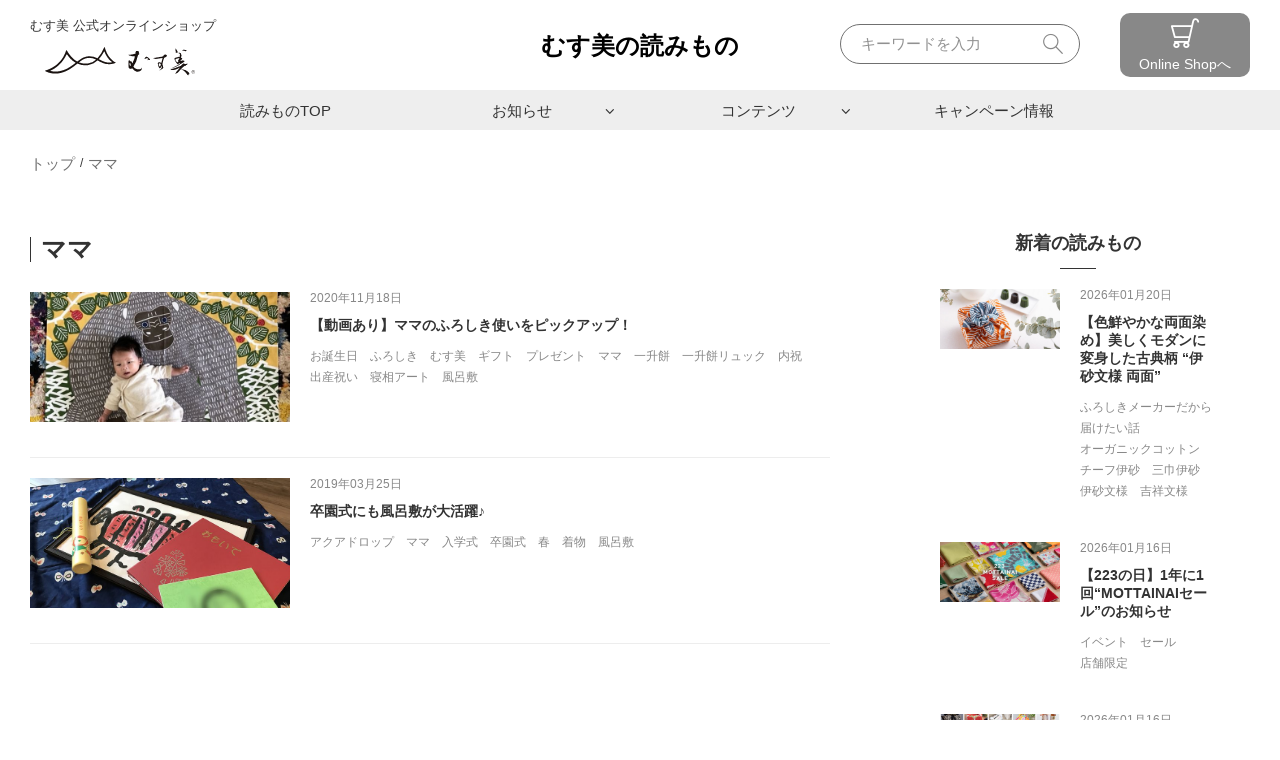

--- FILE ---
content_type: text/html; charset=UTF-8
request_url: https://www.musubi-online.com/cms/archives/tag/%E3%83%9E%E3%83%9E
body_size: 11661
content:
<!DOCTYPE html>
<html lang="ja">
<head>
	<meta charset="UTF-8">
	<meta http-equiv="X-UA-Compatible" content="IE=edge">
	<meta name="viewport" content="width=device-width, initial-scale=1.0">
	<link rel="stylesheet" href="https://furoshikimusubi.itembox.design/system/fs_style.css?t=20221019101305">
	<link rel="stylesheet" href="https://furoshikimusubi.itembox.design/generate/theme2/fs_theme.css?t=20221020133611">
	<link rel="stylesheet" href="https://furoshikimusubi.itembox.design/generate/theme2/fs_original.css?t=20221020133611">
	<link rel="stylesheet" href="https://www.musubi-online.com/cms/wp-content/themes/musubi/css/app.min.css">
	<script>
    document.addEventListener('DOMContentLoaded', function () {
  // デバイス判定：ポインターが精細（マウス等）ならPCとみなす
  const isPointerFine = window.matchMedia("(pointer: fine)").matches;

    if (isPointerFine) {
        // bodyにイベントを委譲
        document.body.addEventListener('contextmenu', function (e) {
            if (e.target.tagName === 'IMG' && !e.target.dataset.allowContext) {
                e.preventDefault();
            }
        });
  }
});
</script>

    <title>ママ &#8211; むす美オンラインショップblog</title>
<meta name='robots' content='max-image-preview:large' />
<link rel='dns-prefetch' href='//www.googletagmanager.com' />
<link rel="alternate" type="application/rss+xml" title="むす美オンラインショップblog &raquo; ママ タグのフィード" href="https://www.musubi-online.com/cms/archives/tag/%e3%83%9e%e3%83%9e/feed" />
<script type="text/javascript">
/* <![CDATA[ */
window._wpemojiSettings = {"baseUrl":"https:\/\/s.w.org\/images\/core\/emoji\/15.0.3\/72x72\/","ext":".png","svgUrl":"https:\/\/s.w.org\/images\/core\/emoji\/15.0.3\/svg\/","svgExt":".svg","source":{"concatemoji":"https:\/\/www.musubi-online.com\/cms\/wp-includes\/js\/wp-emoji-release.min.js?ver=6.5.7"}};
/*! This file is auto-generated */
!function(i,n){var o,s,e;function c(e){try{var t={supportTests:e,timestamp:(new Date).valueOf()};sessionStorage.setItem(o,JSON.stringify(t))}catch(e){}}function p(e,t,n){e.clearRect(0,0,e.canvas.width,e.canvas.height),e.fillText(t,0,0);var t=new Uint32Array(e.getImageData(0,0,e.canvas.width,e.canvas.height).data),r=(e.clearRect(0,0,e.canvas.width,e.canvas.height),e.fillText(n,0,0),new Uint32Array(e.getImageData(0,0,e.canvas.width,e.canvas.height).data));return t.every(function(e,t){return e===r[t]})}function u(e,t,n){switch(t){case"flag":return n(e,"\ud83c\udff3\ufe0f\u200d\u26a7\ufe0f","\ud83c\udff3\ufe0f\u200b\u26a7\ufe0f")?!1:!n(e,"\ud83c\uddfa\ud83c\uddf3","\ud83c\uddfa\u200b\ud83c\uddf3")&&!n(e,"\ud83c\udff4\udb40\udc67\udb40\udc62\udb40\udc65\udb40\udc6e\udb40\udc67\udb40\udc7f","\ud83c\udff4\u200b\udb40\udc67\u200b\udb40\udc62\u200b\udb40\udc65\u200b\udb40\udc6e\u200b\udb40\udc67\u200b\udb40\udc7f");case"emoji":return!n(e,"\ud83d\udc26\u200d\u2b1b","\ud83d\udc26\u200b\u2b1b")}return!1}function f(e,t,n){var r="undefined"!=typeof WorkerGlobalScope&&self instanceof WorkerGlobalScope?new OffscreenCanvas(300,150):i.createElement("canvas"),a=r.getContext("2d",{willReadFrequently:!0}),o=(a.textBaseline="top",a.font="600 32px Arial",{});return e.forEach(function(e){o[e]=t(a,e,n)}),o}function t(e){var t=i.createElement("script");t.src=e,t.defer=!0,i.head.appendChild(t)}"undefined"!=typeof Promise&&(o="wpEmojiSettingsSupports",s=["flag","emoji"],n.supports={everything:!0,everythingExceptFlag:!0},e=new Promise(function(e){i.addEventListener("DOMContentLoaded",e,{once:!0})}),new Promise(function(t){var n=function(){try{var e=JSON.parse(sessionStorage.getItem(o));if("object"==typeof e&&"number"==typeof e.timestamp&&(new Date).valueOf()<e.timestamp+604800&&"object"==typeof e.supportTests)return e.supportTests}catch(e){}return null}();if(!n){if("undefined"!=typeof Worker&&"undefined"!=typeof OffscreenCanvas&&"undefined"!=typeof URL&&URL.createObjectURL&&"undefined"!=typeof Blob)try{var e="postMessage("+f.toString()+"("+[JSON.stringify(s),u.toString(),p.toString()].join(",")+"));",r=new Blob([e],{type:"text/javascript"}),a=new Worker(URL.createObjectURL(r),{name:"wpTestEmojiSupports"});return void(a.onmessage=function(e){c(n=e.data),a.terminate(),t(n)})}catch(e){}c(n=f(s,u,p))}t(n)}).then(function(e){for(var t in e)n.supports[t]=e[t],n.supports.everything=n.supports.everything&&n.supports[t],"flag"!==t&&(n.supports.everythingExceptFlag=n.supports.everythingExceptFlag&&n.supports[t]);n.supports.everythingExceptFlag=n.supports.everythingExceptFlag&&!n.supports.flag,n.DOMReady=!1,n.readyCallback=function(){n.DOMReady=!0}}).then(function(){return e}).then(function(){var e;n.supports.everything||(n.readyCallback(),(e=n.source||{}).concatemoji?t(e.concatemoji):e.wpemoji&&e.twemoji&&(t(e.twemoji),t(e.wpemoji)))}))}((window,document),window._wpemojiSettings);
/* ]]> */
</script>
<style id='wp-emoji-styles-inline-css' type='text/css'>

	img.wp-smiley, img.emoji {
		display: inline !important;
		border: none !important;
		box-shadow: none !important;
		height: 1em !important;
		width: 1em !important;
		margin: 0 0.07em !important;
		vertical-align: -0.1em !important;
		background: none !important;
		padding: 0 !important;
	}
</style>
<link rel='stylesheet' id='wp-block-library-css' href='https://www.musubi-online.com/cms/wp-includes/css/dist/block-library/style.min.css?ver=6.5.7' type='text/css' media='all' />
<style id='classic-theme-styles-inline-css' type='text/css'>
/*! This file is auto-generated */
.wp-block-button__link{color:#fff;background-color:#32373c;border-radius:9999px;box-shadow:none;text-decoration:none;padding:calc(.667em + 2px) calc(1.333em + 2px);font-size:1.125em}.wp-block-file__button{background:#32373c;color:#fff;text-decoration:none}
</style>
<style id='global-styles-inline-css' type='text/css'>
body{--wp--preset--color--black: #000000;--wp--preset--color--cyan-bluish-gray: #abb8c3;--wp--preset--color--white: #ffffff;--wp--preset--color--pale-pink: #f78da7;--wp--preset--color--vivid-red: #cf2e2e;--wp--preset--color--luminous-vivid-orange: #ff6900;--wp--preset--color--luminous-vivid-amber: #fcb900;--wp--preset--color--light-green-cyan: #7bdcb5;--wp--preset--color--vivid-green-cyan: #00d084;--wp--preset--color--pale-cyan-blue: #8ed1fc;--wp--preset--color--vivid-cyan-blue: #0693e3;--wp--preset--color--vivid-purple: #9b51e0;--wp--preset--gradient--vivid-cyan-blue-to-vivid-purple: linear-gradient(135deg,rgba(6,147,227,1) 0%,rgb(155,81,224) 100%);--wp--preset--gradient--light-green-cyan-to-vivid-green-cyan: linear-gradient(135deg,rgb(122,220,180) 0%,rgb(0,208,130) 100%);--wp--preset--gradient--luminous-vivid-amber-to-luminous-vivid-orange: linear-gradient(135deg,rgba(252,185,0,1) 0%,rgba(255,105,0,1) 100%);--wp--preset--gradient--luminous-vivid-orange-to-vivid-red: linear-gradient(135deg,rgba(255,105,0,1) 0%,rgb(207,46,46) 100%);--wp--preset--gradient--very-light-gray-to-cyan-bluish-gray: linear-gradient(135deg,rgb(238,238,238) 0%,rgb(169,184,195) 100%);--wp--preset--gradient--cool-to-warm-spectrum: linear-gradient(135deg,rgb(74,234,220) 0%,rgb(151,120,209) 20%,rgb(207,42,186) 40%,rgb(238,44,130) 60%,rgb(251,105,98) 80%,rgb(254,248,76) 100%);--wp--preset--gradient--blush-light-purple: linear-gradient(135deg,rgb(255,206,236) 0%,rgb(152,150,240) 100%);--wp--preset--gradient--blush-bordeaux: linear-gradient(135deg,rgb(254,205,165) 0%,rgb(254,45,45) 50%,rgb(107,0,62) 100%);--wp--preset--gradient--luminous-dusk: linear-gradient(135deg,rgb(255,203,112) 0%,rgb(199,81,192) 50%,rgb(65,88,208) 100%);--wp--preset--gradient--pale-ocean: linear-gradient(135deg,rgb(255,245,203) 0%,rgb(182,227,212) 50%,rgb(51,167,181) 100%);--wp--preset--gradient--electric-grass: linear-gradient(135deg,rgb(202,248,128) 0%,rgb(113,206,126) 100%);--wp--preset--gradient--midnight: linear-gradient(135deg,rgb(2,3,129) 0%,rgb(40,116,252) 100%);--wp--preset--font-size--small: 13px;--wp--preset--font-size--medium: 20px;--wp--preset--font-size--large: 36px;--wp--preset--font-size--x-large: 42px;--wp--preset--spacing--20: 0.44rem;--wp--preset--spacing--30: 0.67rem;--wp--preset--spacing--40: 1rem;--wp--preset--spacing--50: 1.5rem;--wp--preset--spacing--60: 2.25rem;--wp--preset--spacing--70: 3.38rem;--wp--preset--spacing--80: 5.06rem;--wp--preset--shadow--natural: 6px 6px 9px rgba(0, 0, 0, 0.2);--wp--preset--shadow--deep: 12px 12px 50px rgba(0, 0, 0, 0.4);--wp--preset--shadow--sharp: 6px 6px 0px rgba(0, 0, 0, 0.2);--wp--preset--shadow--outlined: 6px 6px 0px -3px rgba(255, 255, 255, 1), 6px 6px rgba(0, 0, 0, 1);--wp--preset--shadow--crisp: 6px 6px 0px rgba(0, 0, 0, 1);}:where(.is-layout-flex){gap: 0.5em;}:where(.is-layout-grid){gap: 0.5em;}body .is-layout-flex{display: flex;}body .is-layout-flex{flex-wrap: wrap;align-items: center;}body .is-layout-flex > *{margin: 0;}body .is-layout-grid{display: grid;}body .is-layout-grid > *{margin: 0;}:where(.wp-block-columns.is-layout-flex){gap: 2em;}:where(.wp-block-columns.is-layout-grid){gap: 2em;}:where(.wp-block-post-template.is-layout-flex){gap: 1.25em;}:where(.wp-block-post-template.is-layout-grid){gap: 1.25em;}.has-black-color{color: var(--wp--preset--color--black) !important;}.has-cyan-bluish-gray-color{color: var(--wp--preset--color--cyan-bluish-gray) !important;}.has-white-color{color: var(--wp--preset--color--white) !important;}.has-pale-pink-color{color: var(--wp--preset--color--pale-pink) !important;}.has-vivid-red-color{color: var(--wp--preset--color--vivid-red) !important;}.has-luminous-vivid-orange-color{color: var(--wp--preset--color--luminous-vivid-orange) !important;}.has-luminous-vivid-amber-color{color: var(--wp--preset--color--luminous-vivid-amber) !important;}.has-light-green-cyan-color{color: var(--wp--preset--color--light-green-cyan) !important;}.has-vivid-green-cyan-color{color: var(--wp--preset--color--vivid-green-cyan) !important;}.has-pale-cyan-blue-color{color: var(--wp--preset--color--pale-cyan-blue) !important;}.has-vivid-cyan-blue-color{color: var(--wp--preset--color--vivid-cyan-blue) !important;}.has-vivid-purple-color{color: var(--wp--preset--color--vivid-purple) !important;}.has-black-background-color{background-color: var(--wp--preset--color--black) !important;}.has-cyan-bluish-gray-background-color{background-color: var(--wp--preset--color--cyan-bluish-gray) !important;}.has-white-background-color{background-color: var(--wp--preset--color--white) !important;}.has-pale-pink-background-color{background-color: var(--wp--preset--color--pale-pink) !important;}.has-vivid-red-background-color{background-color: var(--wp--preset--color--vivid-red) !important;}.has-luminous-vivid-orange-background-color{background-color: var(--wp--preset--color--luminous-vivid-orange) !important;}.has-luminous-vivid-amber-background-color{background-color: var(--wp--preset--color--luminous-vivid-amber) !important;}.has-light-green-cyan-background-color{background-color: var(--wp--preset--color--light-green-cyan) !important;}.has-vivid-green-cyan-background-color{background-color: var(--wp--preset--color--vivid-green-cyan) !important;}.has-pale-cyan-blue-background-color{background-color: var(--wp--preset--color--pale-cyan-blue) !important;}.has-vivid-cyan-blue-background-color{background-color: var(--wp--preset--color--vivid-cyan-blue) !important;}.has-vivid-purple-background-color{background-color: var(--wp--preset--color--vivid-purple) !important;}.has-black-border-color{border-color: var(--wp--preset--color--black) !important;}.has-cyan-bluish-gray-border-color{border-color: var(--wp--preset--color--cyan-bluish-gray) !important;}.has-white-border-color{border-color: var(--wp--preset--color--white) !important;}.has-pale-pink-border-color{border-color: var(--wp--preset--color--pale-pink) !important;}.has-vivid-red-border-color{border-color: var(--wp--preset--color--vivid-red) !important;}.has-luminous-vivid-orange-border-color{border-color: var(--wp--preset--color--luminous-vivid-orange) !important;}.has-luminous-vivid-amber-border-color{border-color: var(--wp--preset--color--luminous-vivid-amber) !important;}.has-light-green-cyan-border-color{border-color: var(--wp--preset--color--light-green-cyan) !important;}.has-vivid-green-cyan-border-color{border-color: var(--wp--preset--color--vivid-green-cyan) !important;}.has-pale-cyan-blue-border-color{border-color: var(--wp--preset--color--pale-cyan-blue) !important;}.has-vivid-cyan-blue-border-color{border-color: var(--wp--preset--color--vivid-cyan-blue) !important;}.has-vivid-purple-border-color{border-color: var(--wp--preset--color--vivid-purple) !important;}.has-vivid-cyan-blue-to-vivid-purple-gradient-background{background: var(--wp--preset--gradient--vivid-cyan-blue-to-vivid-purple) !important;}.has-light-green-cyan-to-vivid-green-cyan-gradient-background{background: var(--wp--preset--gradient--light-green-cyan-to-vivid-green-cyan) !important;}.has-luminous-vivid-amber-to-luminous-vivid-orange-gradient-background{background: var(--wp--preset--gradient--luminous-vivid-amber-to-luminous-vivid-orange) !important;}.has-luminous-vivid-orange-to-vivid-red-gradient-background{background: var(--wp--preset--gradient--luminous-vivid-orange-to-vivid-red) !important;}.has-very-light-gray-to-cyan-bluish-gray-gradient-background{background: var(--wp--preset--gradient--very-light-gray-to-cyan-bluish-gray) !important;}.has-cool-to-warm-spectrum-gradient-background{background: var(--wp--preset--gradient--cool-to-warm-spectrum) !important;}.has-blush-light-purple-gradient-background{background: var(--wp--preset--gradient--blush-light-purple) !important;}.has-blush-bordeaux-gradient-background{background: var(--wp--preset--gradient--blush-bordeaux) !important;}.has-luminous-dusk-gradient-background{background: var(--wp--preset--gradient--luminous-dusk) !important;}.has-pale-ocean-gradient-background{background: var(--wp--preset--gradient--pale-ocean) !important;}.has-electric-grass-gradient-background{background: var(--wp--preset--gradient--electric-grass) !important;}.has-midnight-gradient-background{background: var(--wp--preset--gradient--midnight) !important;}.has-small-font-size{font-size: var(--wp--preset--font-size--small) !important;}.has-medium-font-size{font-size: var(--wp--preset--font-size--medium) !important;}.has-large-font-size{font-size: var(--wp--preset--font-size--large) !important;}.has-x-large-font-size{font-size: var(--wp--preset--font-size--x-large) !important;}
.wp-block-navigation a:where(:not(.wp-element-button)){color: inherit;}
:where(.wp-block-post-template.is-layout-flex){gap: 1.25em;}:where(.wp-block-post-template.is-layout-grid){gap: 1.25em;}
:where(.wp-block-columns.is-layout-flex){gap: 2em;}:where(.wp-block-columns.is-layout-grid){gap: 2em;}
.wp-block-pullquote{font-size: 1.5em;line-height: 1.6;}
</style>
<link rel='stylesheet' id='whats-new-style-css' href='https://www.musubi-online.com/cms/wp-content/plugins/whats-new-genarator/whats-new.css?ver=2.0.2' type='text/css' media='all' />
<link rel="https://api.w.org/" href="https://www.musubi-online.com/cms/wp-json/" /><link rel="alternate" type="application/json" href="https://www.musubi-online.com/cms/wp-json/wp/v2/tags/360" /><link rel="EditURI" type="application/rsd+xml" title="RSD" href="https://www.musubi-online.com/cms/xmlrpc.php?rsd" />
<meta name="generator" content="WordPress 6.5.7" />
<meta name="generator" content="Site Kit by Google 1.170.0" />		<script type="text/javascript">
				(function(c,l,a,r,i,t,y){
					c[a]=c[a]||function(){(c[a].q=c[a].q||[]).push(arguments)};t=l.createElement(r);t.async=1;
					t.src="https://www.clarity.ms/tag/"+i+"?ref=wordpress";y=l.getElementsByTagName(r)[0];y.parentNode.insertBefore(t,y);
				})(window, document, "clarity", "script", "iq6fachves");
		</script>
		<style data-context="foundation-flickity-css">/*! Flickity v2.0.2
http://flickity.metafizzy.co
---------------------------------------------- */.flickity-enabled{position:relative}.flickity-enabled:focus{outline:0}.flickity-viewport{overflow:hidden;position:relative;height:100%}.flickity-slider{position:absolute;width:100%;height:100%}.flickity-enabled.is-draggable{-webkit-tap-highlight-color:transparent;tap-highlight-color:transparent;-webkit-user-select:none;-moz-user-select:none;-ms-user-select:none;user-select:none}.flickity-enabled.is-draggable .flickity-viewport{cursor:move;cursor:-webkit-grab;cursor:grab}.flickity-enabled.is-draggable .flickity-viewport.is-pointer-down{cursor:-webkit-grabbing;cursor:grabbing}.flickity-prev-next-button{position:absolute;top:50%;width:44px;height:44px;border:none;border-radius:50%;background:#fff;background:hsla(0,0%,100%,.75);cursor:pointer;-webkit-transform:translateY(-50%);transform:translateY(-50%)}.flickity-prev-next-button:hover{background:#fff}.flickity-prev-next-button:focus{outline:0;box-shadow:0 0 0 5px #09f}.flickity-prev-next-button:active{opacity:.6}.flickity-prev-next-button.previous{left:10px}.flickity-prev-next-button.next{right:10px}.flickity-rtl .flickity-prev-next-button.previous{left:auto;right:10px}.flickity-rtl .flickity-prev-next-button.next{right:auto;left:10px}.flickity-prev-next-button:disabled{opacity:.3;cursor:auto}.flickity-prev-next-button svg{position:absolute;left:20%;top:20%;width:60%;height:60%}.flickity-prev-next-button .arrow{fill:#333}.flickity-page-dots{position:absolute;width:100%;bottom:-25px;padding:0;margin:0;list-style:none;text-align:center;line-height:1}.flickity-rtl .flickity-page-dots{direction:rtl}.flickity-page-dots .dot{display:inline-block;width:10px;height:10px;margin:0 8px;background:#333;border-radius:50%;opacity:.25;cursor:pointer}.flickity-page-dots .dot.is-selected{opacity:1}</style><style data-context="foundation-slideout-css">.slideout-menu{position:fixed;left:0;top:0;bottom:0;right:auto;z-index:0;width:256px;overflow-y:auto;-webkit-overflow-scrolling:touch;display:none}.slideout-menu.pushit-right{left:auto;right:0}.slideout-panel{position:relative;z-index:1;will-change:transform}.slideout-open,.slideout-open .slideout-panel,.slideout-open body{overflow:hidden}.slideout-open .slideout-menu{display:block}.pushit{display:none}</style><meta name="google-site-verification" content="xKSGYP6JMhA8aCHbUITs-9L6Sq3g5LRiLR4lJEBdaQw"><meta name="generator" content="Elementor 3.29.2; features: additional_custom_breakpoints, e_local_google_fonts; settings: css_print_method-external, google_font-enabled, font_display-swap">
			<style>
				.e-con.e-parent:nth-of-type(n+4):not(.e-lazyloaded):not(.e-no-lazyload),
				.e-con.e-parent:nth-of-type(n+4):not(.e-lazyloaded):not(.e-no-lazyload) * {
					background-image: none !important;
				}
				@media screen and (max-height: 1024px) {
					.e-con.e-parent:nth-of-type(n+3):not(.e-lazyloaded):not(.e-no-lazyload),
					.e-con.e-parent:nth-of-type(n+3):not(.e-lazyloaded):not(.e-no-lazyload) * {
						background-image: none !important;
					}
				}
				@media screen and (max-height: 640px) {
					.e-con.e-parent:nth-of-type(n+2):not(.e-lazyloaded):not(.e-no-lazyload),
					.e-con.e-parent:nth-of-type(n+2):not(.e-lazyloaded):not(.e-no-lazyload) * {
						background-image: none !important;
					}
				}
			</style>
			<style>.ios7.web-app-mode.has-fixed header{ background-color: rgba(3,122,221,.88);}</style>		<style type="text/css" id="wp-custom-css">
			.wp-embed {
  padding: 10px;
  border: none;
}
p .wp-embed-heading {
  font-size: 18px!important;
}
.wp-embed-footer {
  display: none!important;
}
.common-footerNavi-item a {
  border-radius: 1px;
  border: 1px solid #000;
}
.footer-member-navi-item a{
    color: #fff;
  background-color: #000;
}
.footer-member p{
    font-weight: 500;
}
.info-explain a {
    text-decoration-line: underline;
}
.info-explain ul {
    list-style: circle!important;
}
hr {
    border: none;
}		</style>
		<style id="kirki-inline-styles"></style></head>

<body class="">
	<!-- Google tag (gtag.js) -->
<script async src="https://www.googletagmanager.com/gtag/js?id=G-BJK09NQ57R"></script>
<script>
  window.dataLayer = window.dataLayer || [];
  function gtag(){dataLayer.push(arguments);}
  gtag('js', new Date());

  gtag('config', 'G-BJK09NQ57R');
</script><!-- Google tag (gtag.js) -->
	<div id="app" class="wrap">
	<header class="header">
  <div class="header__inner">
    <div class="spNavi header__menu"> <a href="javascript:void(0);" class="mmenu-trigger"> <span></span> </a> </div>
    <strong class="header__logo"> <a href="/" class="header__logo__link"> <span class="header__logo__text">むす美 公式オンラインショップ</span>
    <div class="header__logo__image"> <img src="https://www.musubi-online.com/cms/wp-content/themes/musubi/images/common/logo.svg" alt="むす美"> </div>
    </a> </strong>
    <h1 class="header__title"><a href="/cms/">むす美の読みもの</a></h1>
    <div class="header__search"> <a href="javascript:void(0);" class="header__search__icon" @click="toggleSearch"></a> </div>
    <div class="header__link_to_shop"> <a href="/" class="header__link_to_shop__link"> <i class="icon icon-cart"></i> <span>Online Shopへ</span> </a> </div>
  </div>
  <div class="header__search__inputbox" :class="{active: isSearchActive}">
    <form action="https://www.musubi-online.com/cms">
      <input type="text" name="s" class="header__search__inputbox__input" placeholder="キーワードを入力" value="">
      <button type="submit" class="header__search__inputbox__button">検索</button>
    </form>
  </div>
  <nav class="largeMenu">
    <ul class="largeMenu__list">
      <li class="largeMenu__list__item"> <a href="/cms/" class="largeMenu__list__link">読みものTOP</a> </li>
      <li class="largeMenu__list__item sublink"> <a href="/cms/archives/category/info/" class="largeMenu__list__link">お知らせ</a>
        <ul class="largeMenu__list__item__sub">
          <li class="largeMenu__list__item__sub__item"> <a href="/cms/archives/category/info/campaign" class="largeMenu__list__item__sub__link">イベント・キャンペーン</a> </li>
          <li class="largeMenu__list__item__sub__item"> <a href="/cms/archives/category/info/new-item" class="largeMenu__list__item__sub__link">新商品</a> </li>
          <li class="largeMenu__list__item__sub__item"> <a href="/cms/archives/category/info/media" class="largeMenu__list__item__sub__link">メディア情報</a> </li>
          <li class="largeMenu__list__item__sub__item"> <a href="/cms/archives/category/info/other" class="largeMenu__list__item__sub__link">その他</a> </li>
        </ul>
      </li>
      <li class="largeMenu__list__item sublink"> <a href="/cms/archives/category" class="largeMenu__list__link">コンテンツ</a>
        <ul class="largeMenu__list__item__sub">
          <li class="largeMenu__list__item__sub__item sublink"> <a href="/cms/archives/category/furoshiki_bag" class="largeMenu__list__item__sub__link">ふろしきバッグ</a>
            <ul class="largeMenu__list__item__sub layer2">
              <li class="largeMenu__list__item__sub__item"> <a href="/cms/archives/category/furoshiki_bag/eco" class="largeMenu__list__item__sub__link">エコバッグ</a> </li>
              <li class="largeMenu__list__item__sub__item"> <a href="/cms/archives/category/furoshiki_bag/fashion" class="largeMenu__list__item__sub__link">おしゃれコーデバッグ</a> </li>
              <li class="largeMenu__list__item__sub__item"> <a href="/cms/archives/category/furoshiki_bag/storage" class="largeMenu__list__item__sub__link">収納にもなるバッグ</a> </li>
            </ul>
          </li>
          <li class="largeMenu__list__item__sub__item sublink"> <a href="/cms/archives/category/wrapping" class="largeMenu__list__item__sub__link">ふろしきでラッピング</a>
            <ul class="largeMenu__list__item__sub layer2">
              <li class="largeMenu__list__item__sub__item"> <a href="/cms/archives/category/wrapping/box" class="largeMenu__list__item__sub__link">箱を包む</a> </li>
              <li class="largeMenu__list__item__sub__item"> <a href="/cms/archives/category/wrapping/bottle" class="largeMenu__list__item__sub__link">お酒を包む</a> </li>
              <li class="largeMenu__list__item__sub__item"> <a href="/cms/archives/category/wrapping/flower" class="largeMenu__list__item__sub__link">一番人気「花包み」</a> </li>
              <li class="largeMenu__list__item__sub__item"> <a href="/cms/archives/category/wrapping/bag" class="largeMenu__list__item__sub__link">簡単「バッグアレンジ」</a> </li>
              <li class="largeMenu__list__item__sub__item"> <a href="/cms/archives/category/wrapping/other-wrapping" class="largeMenu__list__item__sub__link">その他</a> </li>
            </ul>
          </li>
          <li class="largeMenu__list__item__sub__item sublink"> <a href="/cms/archives/category/howto" class="largeMenu__list__item__sub__link">便利な使い方</a><ul class="largeMenu__list__item__sub layer2">
              <li class="largeMenu__list__item__sub__item"> <a href="/cms/archives/category/howto/furoshiki_fashion" class="largeMenu__list__item__sub__link">ファッション</a> </li>
              <li class="largeMenu__list__item__sub__item"> <a href="/cms/archives/category/howto/interior" class="largeMenu__list__item__sub__link">インテリア</a> </li>
              <li class="largeMenu__list__item__sub__item"> <a href="/cms/archives/category/howto/outdoor" class="largeMenu__list__item__sub__link">アウトドア</a> </li>
              <li class="largeMenu__list__item__sub__item"> <a href="/cms/archives/category/howto/rain" class="largeMenu__list__item__sub__link">雨の日</a> </li>
              <li class="largeMenu__list__item__sub__item"> <a href="/cms/archives/category/howto/child" class="largeMenu__list__item__sub__link">ママ・子育て</a> </li>
              <li class="largeMenu__list__item__sub__item"> <a href="/cms/archives/category/howto/travel" class="largeMenu__list__item__sub__link">旅行</a> </li>
              <li class="largeMenu__list__item__sub__item"> <a href="/cms/archives/category/howto/disaster" class="largeMenu__list__item__sub__link">防災</a> </li>
            </ul></li><li class="largeMenu__list__item__sub__item sublink"> <a href="/cms/archives/category/gift" class="largeMenu__list__item__sub__link">ギフトシーン別おすすめ</a><ul class="largeMenu__list__item__sub layer2">
              <li class="largeMenu__list__item__sub__item"> <a href="/cms/archives/category/gift/graduation" class="largeMenu__list__item__sub__link">卒業・入学</a> </li>
              <li class="largeMenu__list__item__sub__item"> <a href="/cms/archives/category/gift/retirement" class="largeMenu__list__item__sub__link">退職・異動</a> </li>
              <li class="largeMenu__list__item__sub__item"> <a href="/cms/archives/category/gift/marriage" class="largeMenu__list__item__sub__link">結婚</a> </li>
              <li class="largeMenu__list__item__sub__item"> <a href="/cms/archives/category/gift/birth" class="largeMenu__list__item__sub__link">出産</a> </li>
              <li class="largeMenu__list__item__sub__item"> <a href="/c/all/scene/scene06" class="largeMenu__list__item__sub__link">海外の方へ</a> </li>
            </ul>
          </li>
        </ul>
      </li>
      <li class="largeMenu__list__item"> <a href="/cms/archives/category/info/campaign" class="largeMenu__list__link">キャンペーン情報</a> </li>
    </ul>
  </nav>
</header>
							<div class="breadcrumbs">
				<ul class="breadcrumbs__list">
											<li class="breadcrumbs__list__item">
							<a href="https://www.musubi-online.com/cms" class="breadcrumbs__list__link">トップ</a>
						</li>
											<li class="breadcrumbs__list__item">
							<a  class="breadcrumbs__list__link">ママ</a>
						</li>
									</ul>
			</div>
		
		<div class="page_wrapper">
			<main>
				<h2 class="h2"><span>ママ</span></h2>
				<div class="categoryPosts">
											<ul class="categoryPosts__posts">
															<li class="categoryPosts__posts__item">
									<a href="https://www.musubi-online.com/cms/archives/4661" class="postBase">
										<div class="postBase__image">
																						<img class="ofi" src="https://www.musubi-online.com/cms/wp-content/uploads/mochi_5.jpg" width="260" height="130" alt="">
										</div>
										<div class="postBase__textbox">
											<em class="postBase__textbox__date">2020年11月18日</em>
											<p class="postBase__textbox__title">【動画あり】ママのふろしき使いをピックアップ！</p>
																																		<ul class="postBase__textbox__tags tagBase">
																											<li class="tagBase__item">
															<object><a href="https://www.musubi-online.com/cms/archives/tag/%e3%81%8a%e8%aa%95%e7%94%9f%e6%97%a5" class="tagBase__item__link">お誕生日</a></object>
														</li>
																											<li class="tagBase__item">
															<object><a href="https://www.musubi-online.com/cms/archives/tag/%e3%81%b5%e3%82%8d%e3%81%97%e3%81%8d" class="tagBase__item__link">ふろしき</a></object>
														</li>
																											<li class="tagBase__item">
															<object><a href="https://www.musubi-online.com/cms/archives/tag/%e3%82%80%e3%81%99%e7%be%8e" class="tagBase__item__link">むす美</a></object>
														</li>
																											<li class="tagBase__item">
															<object><a href="https://www.musubi-online.com/cms/archives/tag/%e3%82%ae%e3%83%95%e3%83%88" class="tagBase__item__link">ギフト</a></object>
														</li>
																											<li class="tagBase__item">
															<object><a href="https://www.musubi-online.com/cms/archives/tag/%e3%83%97%e3%83%ac%e3%82%bc%e3%83%b3%e3%83%88" class="tagBase__item__link">プレゼント</a></object>
														</li>
																											<li class="tagBase__item">
															<object><a href="https://www.musubi-online.com/cms/archives/tag/%e3%83%9e%e3%83%9e" class="tagBase__item__link">ママ</a></object>
														</li>
																											<li class="tagBase__item">
															<object><a href="https://www.musubi-online.com/cms/archives/tag/%e4%b8%80%e5%8d%87%e9%a4%85" class="tagBase__item__link">一升餅</a></object>
														</li>
																											<li class="tagBase__item">
															<object><a href="https://www.musubi-online.com/cms/archives/tag/%e4%b8%80%e5%8d%87%e9%a4%85%e3%83%aa%e3%83%a5%e3%83%83%e3%82%af" class="tagBase__item__link">一升餅リュック</a></object>
														</li>
																											<li class="tagBase__item">
															<object><a href="https://www.musubi-online.com/cms/archives/tag/%e5%86%85%e7%a5%9d" class="tagBase__item__link">内祝</a></object>
														</li>
																											<li class="tagBase__item">
															<object><a href="https://www.musubi-online.com/cms/archives/tag/%e5%87%ba%e7%94%a3%e7%a5%9d%e3%81%84" class="tagBase__item__link">出産祝い</a></object>
														</li>
																											<li class="tagBase__item">
															<object><a href="https://www.musubi-online.com/cms/archives/tag/%e5%af%9d%e7%9b%b8%e3%82%a2%e3%83%bc%e3%83%88" class="tagBase__item__link">寝相アート</a></object>
														</li>
																											<li class="tagBase__item">
															<object><a href="https://www.musubi-online.com/cms/archives/tag/%e9%a2%a8%e5%91%82%e6%95%b7" class="tagBase__item__link">風呂敷</a></object>
														</li>
																									</ul>
																					</div>
									</a>
								</li>
															<li class="categoryPosts__posts__item">
									<a href="https://www.musubi-online.com/cms/archives/2849" class="postBase">
										<div class="postBase__image">
																						<img class="ofi" src="https://www.musubi-online.com/cms/wp-content/uploads/2-1-700x525.jpg" width="260" height="130" alt="">
										</div>
										<div class="postBase__textbox">
											<em class="postBase__textbox__date">2019年03月25日</em>
											<p class="postBase__textbox__title">卒園式にも風呂敷が大活躍♪</p>
																																		<ul class="postBase__textbox__tags tagBase">
																											<li class="tagBase__item">
															<object><a href="https://www.musubi-online.com/cms/archives/tag/%e3%82%a2%e3%82%af%e3%82%a2%e3%83%89%e3%83%ad%e3%83%83%e3%83%97" class="tagBase__item__link">アクアドロップ</a></object>
														</li>
																											<li class="tagBase__item">
															<object><a href="https://www.musubi-online.com/cms/archives/tag/%e3%83%9e%e3%83%9e" class="tagBase__item__link">ママ</a></object>
														</li>
																											<li class="tagBase__item">
															<object><a href="https://www.musubi-online.com/cms/archives/tag/%e5%85%a5%e5%ad%a6%e5%bc%8f" class="tagBase__item__link">入学式</a></object>
														</li>
																											<li class="tagBase__item">
															<object><a href="https://www.musubi-online.com/cms/archives/tag/%e5%8d%92%e5%9c%92%e5%bc%8f" class="tagBase__item__link">卒園式</a></object>
														</li>
																											<li class="tagBase__item">
															<object><a href="https://www.musubi-online.com/cms/archives/tag/%e6%98%a5" class="tagBase__item__link">春</a></object>
														</li>
																											<li class="tagBase__item">
															<object><a href="https://www.musubi-online.com/cms/archives/tag/%e7%9d%80%e7%89%a9" class="tagBase__item__link">着物</a></object>
														</li>
																											<li class="tagBase__item">
															<object><a href="https://www.musubi-online.com/cms/archives/tag/%e9%a2%a8%e5%91%82%e6%95%b7" class="tagBase__item__link">風呂敷</a></object>
														</li>
																									</ul>
																					</div>
									</a>
								</li>
													</ul>
									</div>

				
			</main>

			<aside>
				<section class="sidePosts">
																<section class="postTag">
							<h2 class="sidePosts__header">関連キーワード</h2>
							<ul class="sidePosts__tags tagList">
																	<li class="tagList__item">
										<a href="https://www.musubi-online.com/cms/archives/tag/%e3%82%a2%e3%82%af%e3%82%a2%e3%83%89%e3%83%ad%e3%83%83%e3%83%97" class="tagList__item__link">アクアドロップ（63）</a>
									</li>
																	<li class="tagList__item">
										<a href="https://www.musubi-online.com/cms/archives/tag/%e3%83%9e%e3%83%9e" class="tagList__item__link">ママ（2）</a>
									</li>
																	<li class="tagList__item">
										<a href="https://www.musubi-online.com/cms/archives/tag/%e5%85%a5%e5%ad%a6%e5%bc%8f" class="tagList__item__link">入学式（2）</a>
									</li>
																	<li class="tagList__item">
										<a href="https://www.musubi-online.com/cms/archives/tag/%e5%8d%92%e5%9c%92%e5%bc%8f" class="tagList__item__link">卒園式（1）</a>
									</li>
																	<li class="tagList__item">
										<a href="https://www.musubi-online.com/cms/archives/tag/%e6%98%a5" class="tagList__item__link">春（19）</a>
									</li>
																	<li class="tagList__item">
										<a href="https://www.musubi-online.com/cms/archives/tag/%e7%9d%80%e7%89%a9" class="tagList__item__link">着物（8）</a>
									</li>
																	<li class="tagList__item">
										<a href="https://www.musubi-online.com/cms/archives/tag/%e9%a2%a8%e5%91%82%e6%95%b7" class="tagList__item__link">風呂敷（251）</a>
									</li>
															</ul>
						</section>
																					<section class="recentPosts">
							<h2 class="sidePosts__header">新着の読みもの</h2>
							<ul class="sidePosts__posts">
																	<li class="sidePosts__posts__item">
										<a href="https://www.musubi-online.com/cms/archives/12510" class="postBase">
											<div class="postBase__image">
																																					<img fetchpriority="high" class="ofi" src="https://www.musubi-online.com/cms/wp-content/uploads/231107isa_kanban-700x378.jpg" width="800" height="400" alt="">
																							</div>
											<div class="postBase__textbox">
												<em class="postBase__textbox__date">2026年01月20日</em>
												<p class="postBase__textbox__title">【色鮮やかな両面染め】美しくモダンに変身した古典柄 “伊砂文様 両面”</p>
																																					<ul class="postBase__textbox__tags tagBase">
																													<li class="tagBase__item">
																<object><a href="https://www.musubi-online.com/cms/archives/tag/%e3%81%b5%e3%82%8d%e3%81%97%e3%81%8d%e3%83%a1%e3%83%bc%e3%82%ab%e3%83%bc%e3%81%a0%e3%81%8b%e3%82%89%e5%b1%8a%e3%81%91%e3%81%9f%e3%81%84%e8%a9%b1" class="tagBase__item__link">ふろしきメーカーだから届けたい話</a></object>
															</li>
																													<li class="tagBase__item">
																<object><a href="https://www.musubi-online.com/cms/archives/tag/%e3%82%aa%e3%83%bc%e3%82%ac%e3%83%8b%e3%83%83%e3%82%af%e3%82%b3%e3%83%83%e3%83%88%e3%83%b3" class="tagBase__item__link">オーガニックコットン</a></object>
															</li>
																													<li class="tagBase__item">
																<object><a href="https://www.musubi-online.com/cms/archives/tag/%e3%83%81%e3%83%bc%e3%83%95%e4%bc%8a%e7%a0%82" class="tagBase__item__link">チーフ伊砂</a></object>
															</li>
																													<li class="tagBase__item">
																<object><a href="https://www.musubi-online.com/cms/archives/tag/%e4%b8%89%e5%b7%be%e4%bc%8a%e7%a0%82" class="tagBase__item__link">三巾伊砂</a></object>
															</li>
																													<li class="tagBase__item">
																<object><a href="https://www.musubi-online.com/cms/archives/tag/%e4%bc%8a%e7%a0%82%e6%96%87%e6%a7%98" class="tagBase__item__link">伊砂文様</a></object>
															</li>
																													<li class="tagBase__item">
																<object><a href="https://www.musubi-online.com/cms/archives/tag/%e5%90%89%e7%a5%a5%e6%96%87%e6%a7%98" class="tagBase__item__link">吉祥文様</a></object>
															</li>
																											</ul>
																							</div>
										</a>
									</li>
																	<li class="sidePosts__posts__item">
										<a href="https://www.musubi-online.com/cms/archives/18624" class="postBase">
											<div class="postBase__image">
																																					<img loading="lazy" class="ofi" src="https://www.musubi-online.com/cms/wp-content/uploads/250110_223sale_event-700x353.jpg" width="800" height="400" alt="">
																							</div>
											<div class="postBase__textbox">
												<em class="postBase__textbox__date">2026年01月16日</em>
												<p class="postBase__textbox__title">【223の日】1年に1回“MOTTAINAIセール”のお知らせ</p>
																																					<ul class="postBase__textbox__tags tagBase">
																													<li class="tagBase__item">
																<object><a href="https://www.musubi-online.com/cms/archives/tag/%e3%82%a4%e3%83%99%e3%83%b3%e3%83%88" class="tagBase__item__link">イベント</a></object>
															</li>
																													<li class="tagBase__item">
																<object><a href="https://www.musubi-online.com/cms/archives/tag/%e3%82%bb%e3%83%bc%e3%83%ab" class="tagBase__item__link">セール</a></object>
															</li>
																													<li class="tagBase__item">
																<object><a href="https://www.musubi-online.com/cms/archives/tag/%e5%ba%97%e8%88%97%e9%99%90%e5%ae%9a" class="tagBase__item__link">店舗限定</a></object>
															</li>
																											</ul>
																							</div>
										</a>
									</li>
																	<li class="sidePosts__posts__item">
										<a href="https://www.musubi-online.com/cms/archives/18634" class="postBase">
											<div class="postBase__image">
																																					<img loading="lazy" class="ofi" src="https://www.musubi-online.com/cms/wp-content/uploads/kanban_Instagram.jpg" width="800" height="400" alt="">
																							</div>
											<div class="postBase__textbox">
												<em class="postBase__textbox__date">2026年01月16日</em>
												<p class="postBase__textbox__title">【最新版】むす美公式Instagram リール人気ランキング</p>
																																					<ul class="postBase__textbox__tags tagBase">
																													<li class="tagBase__item">
																<object><a href="https://www.musubi-online.com/cms/archives/tag/instagram" class="tagBase__item__link">instagram</a></object>
															</li>
																													<li class="tagBase__item">
																<object><a href="https://www.musubi-online.com/cms/archives/tag/%e4%bd%bf%e3%81%84%e6%96%b9" class="tagBase__item__link">使い方</a></object>
															</li>
																													<li class="tagBase__item">
																<object><a href="https://www.musubi-online.com/cms/archives/tag/%e5%8b%95%e7%94%bb" class="tagBase__item__link">動画</a></object>
															</li>
																													<li class="tagBase__item">
																<object><a href="https://www.musubi-online.com/cms/archives/tag/%e5%8c%85%e3%81%bf%e6%96%b9" class="tagBase__item__link">包み方</a></object>
															</li>
																											</ul>
																							</div>
										</a>
									</li>
																	<li class="sidePosts__posts__item">
										<a href="https://www.musubi-online.com/cms/archives/10125" class="postBase">
											<div class="postBase__image">
																																					<img loading="lazy" class="ofi" src="https://www.musubi-online.com/cms/wp-content/uploads/CTL221023-mini-700x467.jpg" width="800" height="400" alt="">
																							</div>
											<div class="postBase__textbox">
												<em class="postBase__textbox__date">2026年01月13日</em>
												<p class="postBase__textbox__title">【2026年版】卒業/入学のお祝いにおすすめの袱紗(ふくさ)の人気ランキング</p>
																																					<ul class="postBase__textbox__tags tagBase">
																													<li class="tagBase__item">
																<object><a href="https://www.musubi-online.com/cms/archives/tag/%e3%81%b5%e3%81%8f%e3%81%95" class="tagBase__item__link">ふくさ</a></object>
															</li>
																													<li class="tagBase__item">
																<object><a href="https://www.musubi-online.com/cms/archives/tag/%e5%85%a5%e5%ad%a6" class="tagBase__item__link">入学</a></object>
															</li>
																													<li class="tagBase__item">
																<object><a href="https://www.musubi-online.com/cms/archives/tag/%e5%8d%92%e6%a5%ad" class="tagBase__item__link">卒業</a></object>
															</li>
																													<li class="tagBase__item">
																<object><a href="https://www.musubi-online.com/cms/archives/tag/%e5%b0%b1%e8%81%b7" class="tagBase__item__link">就職</a></object>
															</li>
																													<li class="tagBase__item">
																<object><a href="https://www.musubi-online.com/cms/archives/tag/%e8%b4%88%e3%82%8a%e7%89%a9" class="tagBase__item__link">贈り物</a></object>
															</li>
																											</ul>
																							</div>
										</a>
									</li>
																	<li class="sidePosts__posts__item">
										<a href="https://www.musubi-online.com/cms/archives/18561" class="postBase">
											<div class="postBase__image">
																																					<img loading="lazy" class="ofi" src="https://www.musubi-online.com/cms/wp-content/uploads/harugift_kanban_250221-700x378.jpg" width="800" height="400" alt="">
																							</div>
											<div class="postBase__textbox">
												<em class="postBase__textbox__date">2026年01月07日</em>
												<p class="postBase__textbox__title">【予算別でご紹介】送別の品にも使える“おすすめ”ギフト特集</p>
																																					<ul class="postBase__textbox__tags tagBase">
																													<li class="tagBase__item">
																<object><a href="https://www.musubi-online.com/cms/archives/tag/%e3%81%8a%e3%81%99%e3%81%99%e3%82%81" class="tagBase__item__link">おすすめ</a></object>
															</li>
																													<li class="tagBase__item">
																<object><a href="https://www.musubi-online.com/cms/archives/tag/%e3%82%ae%e3%83%95%e3%83%88" class="tagBase__item__link">ギフト</a></object>
															</li>
																													<li class="tagBase__item">
																<object><a href="https://www.musubi-online.com/cms/archives/tag/%e3%83%97%e3%83%ac%e3%82%bc%e3%83%b3%e3%83%88" class="tagBase__item__link">プレゼント</a></object>
															</li>
																													<li class="tagBase__item">
																<object><a href="https://www.musubi-online.com/cms/archives/tag/%e4%ba%88%e7%ae%97%e5%88%a5" class="tagBase__item__link">予算別</a></object>
															</li>
																													<li class="tagBase__item">
																<object><a href="https://www.musubi-online.com/cms/archives/tag/%e9%80%81%e5%88%a5" class="tagBase__item__link">送別</a></object>
															</li>
																											</ul>
																							</div>
										</a>
									</li>
																	<li class="sidePosts__posts__item">
										<a href="https://www.musubi-online.com/cms/archives/18510" class="postBase">
											<div class="postBase__image">
																																					<img loading="lazy" class="ofi" src="https://www.musubi-online.com/cms/wp-content/uploads/20016-106-2.jpg" width="800" height="400" alt="">
																							</div>
											<div class="postBase__textbox">
												<em class="postBase__textbox__date">2025年12月26日</em>
												<p class="postBase__textbox__title">【2026 新年】どうぶつのふろしきプレゼントキャンペーン</p>
																																					<ul class="postBase__textbox__tags tagBase">
																													<li class="tagBase__item">
																<object><a href="https://www.musubi-online.com/cms/archives/tag/kata-kata" class="tagBase__item__link">kata kata</a></object>
															</li>
																													<li class="tagBase__item">
																<object><a href="https://www.musubi-online.com/cms/archives/tag/%e3%82%ad%e3%83%a3%e3%83%b3%e3%83%9a%e3%83%bc%e3%83%b3" class="tagBase__item__link">キャンペーン</a></object>
															</li>
																													<li class="tagBase__item">
																<object><a href="https://www.musubi-online.com/cms/archives/tag/%e3%83%97%e3%83%ac%e3%82%bc%e3%83%b3%e3%83%88" class="tagBase__item__link">プレゼント</a></object>
															</li>
																											</ul>
																							</div>
										</a>
									</li>
															</ul>
						</section>
														</section>
			</aside>
		</div>
<script type="application/ld+json">{"@context":"http://schema.org","@type":"BreadcrumbList","itemListElement":[{"@type":"ListItem","position":1,"item":{"@id":"https://www.musubi-online.com/cms","name":"むす美オンラインショップblog"}},{"@type":"ListItem","position":2,"item":{"@id":"https://www.musubi-online.com/cms/archives/tag/%e3%83%9e%e3%83%9e","name":"ママ"}}]}</script>
<footer class="fs-l-footer" v-html="footer"></footer>
</div>

<nav id="menu" class="spNavi-menu">
  <ul>
    <li><span>お知らせ</span>
      <ul class="layer-2nd">
        <li><a href="/cms/archives/category/info/campaign">イベント・キャンペーン</a></li>
        <li><a href="/cms/archives/category/info/new-item">新商品</a></li>
        <li><a href="/cms/archives/category/info/media">メディア情報</a></li><li><a href="/cms/archives/category/info/other">その他</a></li>
      </ul>
    </li>
    <li><span>ふろしきバッグ</span>
      <ul class="layer-2nd">
        <li><a href="/cms/archives/category/furoshiki_bag/eco">エコバッグ</a></li>
        <li><a href="/cms/archives/category/furoshiki_bag/fashion">おしゃれコーデバッグ</a></li>
        <li><a href="/cms/archives/category/furoshiki_bag/storage">収納にもなるバッグ</a></li>
      </ul>
    </li>
    <li><span>ふろしきでラッピング</span>
      <ul class="layer-2nd">
        <li><a href="/cms/archives/category/wrapping/box">箱を包む</a></li>
        <li><a href="/cms/archives/category/wrapping/bottle">お酒を包む</a></li>
        <li><a href="/cms/archives/category/wrapping/flower">一番人気「花包み」</a></li>
        <li><a href="/cms/archives/category/wrapping/bag">簡単「バッグアレンジ」</a></li>
        <li><a href="/cms/archives/category/wrapping/other-wrapping">その他</a></li>
      </ul>
    </li>
    <li><span>便利な使い方</span>
      <ul class="layer-2nd">
        <li><a href="/cms/archives/category/howto/furoshiki_fashion">ファッション</a></li>
        <li><a href="/cms/archives/category/howto/interior">インテリア</a></li>
        <li><a href="/cms/archives/category/howto/outdoor">アウトドア</a></li>
        <li><a href="/cms/archives/category/howto/rain">雨の日</a></li>
        <li><a href="/cms/archives/category/howto/child">ママ・子育て</a></li>
        <li><a href="/cms/archives/category/howto/travel">旅行</a></li>
        <li><a href="/cms/archives/category/howto/disaster">防災</a></li>
      </ul>
    </li>
    <li><span>ギフトシーン別おすすめ</span>
      <ul class="layer-2nd">
        <li><a href="/cms/archives/category/gift/graduation">卒業・入学</a></li>
        <li><a href="/cms/archives/category/gift/retirement">退職・異動</a></li>
        <li><a href="/cms/archives/category/gift/marriage">結婚</a></li>
        <li><a href="/cms/archives/category/gift/birth">出産</a></li>
        <li><a href="/c/all/scene/scene06">海外の方へ</a></li>
      </ul>
    </li>
    <li class="spNavi-member cms"> <a class="spNavi-member--campaign" href="/cms/archives/category/info/campaign">キャンペーン情報</a> <a class="spNavi-member--cmstop" href="/cms/">読みものTOPへ</a> <a class="spNavi-member--onlinetop" href="/">Online Shopへ</a> </li>
  </ul>
</nav>
<script defer src="https://www.musubi-online.com/cms/wp-content/themes/musubi/js/vendor.bundle.js"></script> 
<script defer src="https://www.musubi-online.com/cms/wp-content/themes/musubi/js/main.bundle.js"></script>
<!-- Powered by WPtouch: 4.3.62 -->			<script>
				const lazyloadRunObserver = () => {
					const lazyloadBackgrounds = document.querySelectorAll( `.e-con.e-parent:not(.e-lazyloaded)` );
					const lazyloadBackgroundObserver = new IntersectionObserver( ( entries ) => {
						entries.forEach( ( entry ) => {
							if ( entry.isIntersecting ) {
								let lazyloadBackground = entry.target;
								if( lazyloadBackground ) {
									lazyloadBackground.classList.add( 'e-lazyloaded' );
								}
								lazyloadBackgroundObserver.unobserve( entry.target );
							}
						});
					}, { rootMargin: '200px 0px 200px 0px' } );
					lazyloadBackgrounds.forEach( ( lazyloadBackground ) => {
						lazyloadBackgroundObserver.observe( lazyloadBackground );
					} );
				};
				const events = [
					'DOMContentLoaded',
					'elementor/lazyload/observe',
				];
				events.forEach( ( event ) => {
					document.addEventListener( event, lazyloadRunObserver );
				} );
			</script>
			</body></html>

--- FILE ---
content_type: text/html;charset=UTF-8
request_url: https://www.musubi-online.com/
body_size: 17231
content:
<!DOCTYPE html>
<html lang="ja"><head>
  <meta charset="UTF-8">
  
  <title>むす美 公式オンラインショップ</title>
  <meta name="viewport" content="width=device-width">


    <meta name="description" content="むす美は風呂敷メーカーの山田繊維株式会社が運営するオフィシャルショップです。エコバッグやインテリア使いなど、暮らしに寄り添ったふろしきの包み方や使い方を発信しています。">
    <meta name="keywords" content="むす美  ミナペルホネン マリメッコ　鈴木マサル　正絹　ふろしき　風呂敷　使い方　使い道　包み方　結び方　エコバッグ 撥水 アクアドロップ">
  
  <link rel="stylesheet" href="https://furoshikimusubi.itembox.design/system/fs_style.css?t=20251118042546">
  <link rel="stylesheet" href="https://furoshikimusubi.itembox.design/generate/theme1/fs_theme.css?t=20260108112112">
  <link rel="stylesheet" href="https://furoshikimusubi.itembox.design/generate/theme1/fs_original.css?t=20260108112112">
  
  
  
  
  
  
  <script>
    window._FS=window._FS||{};_FS.val={"tiktok":{"enabled":false,"pixelCode":null},"recaptcha":{"enabled":false,"siteKey":null},"clientInfo":{"memberId":"guest","fullName":"ゲスト","lastName":"","firstName":"ゲスト","nickName":"ゲスト","stageId":"","stageName":"","subscribedToNewsletter":"false","loggedIn":"false","totalPoints":"","activePoints":"","pendingPoints":"","purchasePointExpiration":"","specialPointExpiration":"","specialPoints":"","pointRate":"","companyName":"","membershipCardNo":"","wishlist":"","prefecture":""},"enhancedEC":{"ga4Dimensions":{"userScope":{"login":"{@ member.logged_in @}","stage":"{@ member.stage_order @}"}},"amazonCheckoutName":"Amazonペイメント","measurementId":"G-BJK09NQ57R","dimensions":{"dimension1":{"key":"log","value":"{@ member.logged_in @}"},"dimension2":{"key":"mem","value":"{@ member.stage_order @}"}}},"shopKey":"furoshikimusubi","device":"PC","cart":{"stayOnPage":false}};
  </script>
  
  <script src="/shop/js/webstore-nr.js?t=20251118042546"></script>
  <script src="/shop/js/webstore-vg.js?t=20251118042546"></script>
  
  
  
  
  
  
    <meta property="og:title" content="むす美 公式オンラインショップ">
    <meta property="og:type" content="website">
    <meta property="og:url" content="https://www.musubi-online.com/">
    <meta property="og:image" content="https://furoshikimusubi.itembox.design/item/img/common/top/bana/size-l.jpg">
    <meta property="og:site_name" content="ふろしき むす美 オンライン">
    <meta property="og:description" content="むす美は風呂敷メーカーの山田繊維株式会社が運営するオフィシャルショップです。エコバッグやインテリア使いなど、暮らしに寄り添ったふろしきの包み方や使い方を発信しています。">
  
  
  
    <script type="text/javascript" >
      document.addEventListener('DOMContentLoaded', function() {
        _FS.CMATag('{"fs_member_id":"{@ member.id @}","fs_page_kind":"top"}')
      })
    </script>
  
  
  <!-- swiper cdn -->
<link rel="stylesheet" href="https://cdn.jsdelivr.net/npm/swiper@8/swiper-bundle.min.css" />
<script src="https://cdn.jsdelivr.net/npm/swiper@8/swiper-bundle.min.js"></script>
<!-- /swiper cdn -->
<script src="https://furoshikimusubi.itembox.design/item/assets/js/right-click-control.js?t=20260120173834"></script>
<link rel="stylesheet" href="https://cdnjs.cloudflare.com/ajax/libs/jQuery.mmenu/9.2.0/mmenu.css">

<link rel="stylesheet" href="https://furoshikimusubi.itembox.design/item/assets/css/style.css?t=20260120173834">


<script async src="https://www.googletagmanager.com/gtag/js?id=G-BJK09NQ57R"></script>

<script><!--
_FS.setTrackingTag('%3Cscript+type%3D%22text%2Fjavascript%22%3E%0A++++%28function%28c%2Cl%2Ca%2Cr%2Ci%2Ct%2Cy%29%7B%0A++++++++c%5Ba%5D%3Dc%5Ba%5D%7C%7Cfunction%28%29%7B%28c%5Ba%5D.q%3Dc%5Ba%5D.q%7C%7C%5B%5D%29.push%28arguments%29%7D%3B%0A++++++++t%3Dl.createElement%28r%29%3Bt.async%3D1%3Bt.src%3D%22https%3A%2F%2Fwww.clarity.ms%2Ftag%2F%22%2Bi%3B%0A++++++++y%3Dl.getElementsByTagName%28r%29%5B0%5D%3By.parentNode.insertBefore%28t%2Cy%29%3B%0A++++%7D%29%28window%2C+document%2C+%22clarity%22%2C+%22script%22%2C+%22iq6fachves%22%29%3B%0A%3C%2Fscript%3E%0A%3C%21--+Meta+Pixel+Code+--%3E%0A%3Cscript%3E%0A%21function%28f%2Cb%2Ce%2Cv%2Cn%2Ct%2Cs%29%0A%7Bif%28f.fbq%29return%3Bn%3Df.fbq%3Dfunction%28%29%7Bn.callMethod%3F%0An.callMethod.apply%28n%2Carguments%29%3An.queue.push%28arguments%29%7D%3B%0Aif%28%21f._fbq%29f._fbq%3Dn%3Bn.push%3Dn%3Bn.loaded%3D%210%3Bn.version%3D%272.0%27%3B%0An.queue%3D%5B%5D%3Bt%3Db.createElement%28e%29%3Bt.async%3D%210%3B%0At.src%3Dv%3Bs%3Db.getElementsByTagName%28e%29%5B0%5D%3B%0As.parentNode.insertBefore%28t%2Cs%29%7D%28window%2C+document%2C%27script%27%2C%0A%27https%3A%2F%2Fconnect.facebook.net%2Fen_US%2Ffbevents.js%27%29%3B%0Afbq%28%27init%27%2C+%271042544939578154%27%29%3B%0Afbq%28%27track%27%2C+%27PageView%27%29%3B%0A%3C%2Fscript%3E%0A%3Cnoscript%3E%3Cimg+height%3D%221%22+width%3D%221%22+style%3D%22display%3Anone%22%0Asrc%3D%22https%3A%2F%2Fwww.facebook.com%2Ftr%3Fid%3D1042544939578154%26ev%3DPageView%26noscript%3D1%22%0A%2F%3E%3C%2Fnoscript%3E%0A%3C%21--+End+Meta+Pixel+Code+--%3E%0A%3C%21--+Google+tag+%28gtag.js%29+--%3E%0A%3Cscript+async+src%3D%22https%3A%2F%2Fwww.googletagmanager.com%2Fgtag%2Fjs%3Fid%3DAW-1016331020%22%3E%3C%2Fscript%3E%0A%3Cscript%3E%0A++window.dataLayer+%3D+window.dataLayer+%7C%7C+%5B%5D%3B%0A++function+gtag%28%29%7BdataLayer.push%28arguments%29%3B%7D%0A++gtag%28%27js%27%2C+new+Date%28%29%29%3B%0A++gtag%28%27config%27%2C+%27AW-1016331020%27%2C+%7B+%27+allow_enhanced_conversions%27%3Atrue+%7D%29%3B%0A%3C%2Fscript%3E%0A');
--></script>
</head>
<body class="fs-body-top" id="fs_Top">
<script><!--
_FS.setTrackingTag('%3Cscript%3E%0A%28function%28w%2Cd%2Cs%2Cc%2Ci%29%7Bw%5Bc%5D%3Dw%5Bc%5D%7C%7C%7B%7D%3Bw%5Bc%5D.trackingId%3Di%3B%0Avar+f%3Dd.getElementsByTagName%28s%29%5B0%5D%2Cj%3Dd.createElement%28s%29%3Bj.async%3Dtrue%3B%0Aj.src%3D%27%2F%2Fcdn.contx.net%2Fcollect.js%27%3Bf.parentNode.insertBefore%28j%2Cf%29%3B%0A%7D%29%28window%2Cdocument%2C%27script%27%2C%27contx%27%2C%27CTX-x-dGTAlvN3%27%29%3B%0A%3C%2Fscript%3E');
--></script>
<div class="fs-l-page">
<div id="page-wrap" class="wrap">

<header class="header">
<div class="inner header-inner">
  <h1 class="logo"> <a href="https://www.musubi-online.com/"> <span class="logo-text pc">むす美 公式オンラインショップ</span> <img class="logo-pc pc" src="https://furoshikimusubi.itembox.design/item/img/common/top/header/logo.svg?t=20260120173834" alt=""> <img class="logo-sp sp" src="https://furoshikimusubi.itembox.design/item/img/common/top/header/logo2.svg?t=20260120173834" alt=""> </a> </h1>
  <nav class="globalNavi-pc header-navi">
    <ul class="gnav">
      <li> <a href="https://www.kyoto-musubi.com/aboutus">むす美とは</a>
        <ul class="header-navi-lower is-about">
          <li><a href="https://www.kyoto-musubi.com/aboutus">About us</a></li>
          <li><a href="/f/company">会社概要</a></li>
          <li><a href="/f/shoplist">店舗案内</a></li>
          <li><a href="https://www.musubi-furoshiki.com/" target="_blank" rel="noopener">海外の方（English）</a></li>
          <li><a href="https://www.ymds.co.jp/contact/index.php" target="_blank" rel="noopener">お取引をご希望の方</a></li>
        </ul>
      </li>
      <li> <a href="/c/all">商品カテゴリ</a>
        <ul class="header-navi-lower is-design"><li><a href="/c/event">キャンペーン</a></li><li><a href="/c/all">全商品を見る</a></li>         
         <li> <a class="has_grandChild" href="/c/all/size">サイズから選ぶ</a>
            <ul class="header-navi-lower is-size">
              <li><a href="/c/all/size">サイズ一覧</a></li>
              <li><a href="/c/all/size/size01">Sサイズ(約45～50cm)</a></li>
              <li><a href="/c/all/size/size02">Mサイズ(約68～70cm)</a></li>
              <li><a href="/c/all/size/size04">Lサイズ(約90～120cm)</a></li>
              <li><a href="/c/all/size/size06">XLサイズ(約130cm～)</a></li>
            </ul>
          </li>
          <li> <a class="has_grandChild" href="/c/all/scene">ギフトシーンから選ぶ</a>
            <ul class="header-navi-lower is-gift">
              <li><a href="/c/all/scene">ギフトシーン一覧</a></li>
              <li><a href="/c/all/scene/scene01">内祝い</a></li>
              <li><a href="/c/all/scene/scene02">婚礼・引出物</a></li>
              <li><a href="/c/all/scene/graduation">卒入学・就職祝い</a></li>
              <li><a href="/c/all/scene/scene04">弔事・法事</a></li>
              <li><a href="/c/all/scene/scene05">記念品</a></li>
              <li><a href="/c/all/scene/scene06">海外へのお土産</a></li>
              <li><a href="/c/all/scene/scene07">季節の贈り物</a></li>
              <li><a href="/c/all/scene/scene03">プチギフト</a></li>
              <li><a href="/c/all/scene/mens">男性向けギフト</a></li>
              <li><a href="/c/all/scene/woman">女性向けギフト</a></li>
              <li><a href="/c/all/scene/scene08">ギフトラッピング</a></li>
            </ul>
          </li>
          <li> <a class="has_grandChild" href="/f/use">使用シーンから選ぶ</a>
            <ul class="header-navi-lower is-use">
              <li><a href="/f/use">使用シーン一覧</a></li>
              <li><a href="/f/use/daily">毎日使うもの</a></li>
              <li><a href="/f/use/shopping">お買い物</a></li>
              <li><a href="/f/use/leisure">旅行</a></li>
              <li><a href="/f/use/interior">インテリア</a></li>
              <li><a href="/f/use/gift-wrapping">ギフトラッピング</a></li>
              <li><a href="/f/use/formal">とっておきの日</a></li>
            </ul>
          </li>
          <li> <a class="has_grandChild" href="/c/all/material">素材から選ぶ</a>
            <ul class="header-navi-lower is-material">
              <li><a href="/c/all/series/series54">撥水加工</a></li>
              <li><a href="/c/all/material/material02">綿(コットン)</a></li>
              <li><a href="/c/all/material/material03">ポリエステル</a></li>
              <li><a href="/c/all/material/material07">リネン</a></li>
              <li><a href="/c/all/material/material05">ウール</a></li>
              <li><a href="/c/all/material/material60">レーヨン</a></li>
              <li><a href="/c/all/material/material01">正絹(絹100％)</a></li>
            </ul>
          
          <li><a class="has_grandChild" href="/c/all">シリーズ名から選ぶ</a>
            <ul class="header-navi-lower is-series">
                <li><a href="/c/all">全てのシリーズ</a></li>
              <li><a href="/c/all/series/series54">アクアドロップ(撥水)</a></li>
              <li><a href="/c/all/series/series00">ミナ ペルホネン</a></li>
              <li><a href="/c/all/series/series52">ひめむすび(Adeline Klam)</a></li>
              <li><a href="/c/all/series/series22">kata kata</a></li>
              <li><a href="/c/all/series/series57">鈴木マサル</a></li>
              <li><a href="/c/all/series/series03">竹久夢二</a></li>
              <li><a href="/c/all/series/series02">伊砂文様</a></li>
              <li><a href="/c/all/series/series12">ハレ包み</a></li>
              <li><a href="/c/all/series/series09">隅田川(浮世絵) </a></li>
              <li><a href="/c/all/series/series40">リバーシブル</a></li>
              <li><a href="/c/all/series/series39">着物用</a></li>
                          </ul>
          </li></li><li><a href="/c/all/design">デザインから選ぶ</a></li>
                   <li><a href="/c/all/goods/goods01">ふろしきパッチン</a></li>
          <li><a href="/c/all/series/series15">ふくさ・念珠入れ</a></li>
          <li><a href="/c/all/series/series16">はんかち・手ぬぐい</a></li>
          <li><a href="/c/all/goods/goods02">ふろしき書籍</a></li>
          <li><a href="/c/all/wrapping">紙箱・木箱</a></li>
        </ul>
      </li>
      <li> <a href="">コンテンツ</a>
        <ul class="header-navi-lower is-contents">
            <li><a href="/c/event">キャンペーン</a></li>
          <li> <a class="has_grandChild" href="/cms/">読みもの</a>
            <ul class="header-navi-lower is-blog">
              <li><a href="/cms/">読みもの一覧</a></li>
              <li><a href="/cms/archives/1951">一升餅におすすめ</a></li>
              <li><a href="/cms/archives/7263">ストール巻き方</a></li>
              <li><a href="/cms/archives/7428">洋服カバー</a></li>
              <li><a href="/cms/archives/7506">ふろしきパッチン活用</a></li>
            </ul>
          </li>
          <li> <a class="has_grandChild" href="/c/all/use">特集</a>
            <ul class="header-navi-lower is-special">
              <li><a href="/c/all/use">特集一覧</a></li>
              <li><a href="/c/all/use/ecobag">ECOバッグ 100cm</a></li>
              <li><a href="/c/all/use/ecobag70">ECOバッグ 70cm</a></li>
                <li><a href="/c/all/use/outdoor">OUTDOOR</a></li>
            </ul>
          </li>
          <li><a href="/f/care">洗濯・お手入れ</a></li>
          <li><a href="/f/howto-use">包み方・使い方</a></li>
          <li><a href="https://www.kyoto-musubi.com/event/onlineworkshop.html" target="_blank" rel="noopener">ワークショップ案内</a></li>
        </ul>
      </li>
      <li> <a href="">ご利用ガイド</a>
        <ul class="header-navi-lower is-guide">
          <li><a href="/p/login">マイページ・ログイン</a></li>
          <li><a href="/p/register">会員登録</a></li>
          <li><a href="/p/about/shipping-payment">送料・お支払い方法</a></li>
          <li><a href="https://www.musubi-furoshiki.com/" target="_blank" rel="noopener">海外発送の方（English）</a></li>
          <li><a href="/c/all/series/gr66">名入れ・記念品</a></li>
          <li><a href="/c/all/wrapping">無料ラッピング</a></li>
          <li><a href="/f/info/faq">よくあるご質問</a></li>
          <li><a href="/f/info/contact">お問い合わせ</a></li>
        </ul>
      </li>
    </ul>
  </nav>
  <nav class="subNavi header-subNavi">
    <ul class="subNavi-list fs-clientInfo">
      <li class="subNavi-list-item">
        <div class="modal-001__wrap">
          <input type="radio" id="modal-001__open" class="modal-001__open-input" name="modal-001__trigger"/>
          <label for="modal-001__open" id="resetButton" class="modal-001__open-label"><img src="https://furoshikimusubi.itembox.design/item/img/common/top/header/icon-search.svg?t=20260120173834" alt=""></label>
          <input type="radio" id="modal-001__close" name="modal-001__trigger"/>
          <form id="searchForm" action="/p/search" method="get">
            <input type="hidden" name="sort" value="latest" />
            <div class="modal-001">
              <div class="modal-001__content-wrap">
                <label for="modal-001__close" class="modal-001__close-label"> <img src="https://furoshikimusubi.itembox.design/item/img/common/top/header/icon-close.svg?t=20260120173834" alt=""> <span class="modal-001__close-label-text">閉じる</span> </label>
                <div class="modal-001__content">
                  <div class="inner searchBody">
                    <div class="block22">
                      <div class="searchBody-keyword">
                        <p class="searchBody-title">キーワード検索</p>
                        <div>
                          <input type="text" name="keyword" id="keyword" placeholder="キーワードを入力">
                        </div>
                      </div>
                      <div class="searchBody-keyword">
                        <p class="searchBody-title2">商品番号検索</p>
                        <div>
                          <input type="text" name="goodsno" id="goodsno" placeholder="商品番号 00000-000 を入力">
                        </div>
                      </div>
                    </div>
                    <div class="searchBody-term">
                      <p class="searchBody-title">条件検索<span class="searchBody-title-s">検索条件を指定してください。全項目に条件を指定しなくても検索できます。</span></p>
                      <div class="searchBody-term-detail">
                        <p>価格</p>
                        <div class="searchBody-term-detail-price">
                          <input type="number" name="minprice" pattern="\d*">
                          <span class="searchBody-term-detail-price-to">〜</span>
                          <input type="number" name="maxprice" pattern="\d*">
                        </div>
                        <ul class="searchBody-term-check">
                          <li class="searchBody-term-check-col">
                            <p>サイズ</p>
                            <input type="checkbox" id="size-s" name="tag" value="S">
                            <label for="size-s">S (約45cm～50cm)</label>
                            <input type="checkbox" id="size-m" name="tag" value="M">
                            <label for="size-m">M (約68cm～70cm)</label>
                            <input type="checkbox" id="size-l" name="tag" value="L">
                            <label for="size-l">L (約90cm～120cm)</label>
                            <input type="checkbox" id="size-xl" name="tag" value="XL">
                            <label for="size-xl">XL (約130cm～)</label>
                            <p>カラー</p>
                            <input type="checkbox" id="murasaki" name="tag" value="PR">
                            <label for="murasaki">紫</label>
                            <input type="checkbox" id="ao" name="tag" value="BG">
                            <label for="ao">青・緑</label>
                            <input type="checkbox" id="aka" name="tag" value="RP">
                            <label for="aka">赤・ピンク</label>
                            <input type="checkbox" id="ki" name="tag" value="YB">
                            <label for="ki">黄・茶</label>
                            <input type="checkbox" id="kuro" name="tag" value="BLG">
                            <label for="kuro">黒・グレー・白</label>
                          </li>
                          <li class="searchBody-term-check-col">
                            <p>素材</p>
                            <input type="checkbox" id="cotton" name="tag" value="COT">
                            <label for="cotton">綿</label>
                            <input type="checkbox" id="organic" name="tag" value="ORG">
                            <label for="organic">オーガニックコットン</label>
                            <input type="checkbox" id="waterRepelling" name="tag" value="AQU">
                            <label for="waterRepelling">撥水加工</label>
                            <input type="checkbox" id="polyester" name="tag" value="POR">
                            <label for="polyester">ポリエステル</label>
                            <input type="checkbox" id="linen" name="tag" value="LINE">
                            <label for="linen">リネン</label>
                            <input type="checkbox" id="wool" name="tag" value="WOO">
                            <label for="wool">ウール</label>
                            <input type="checkbox" id="rayon" name="tag" value="LAY">
                            <label for="rayon">レーヨン</label>


                            <input type="checkbox" id="silk" name="tag" value="SILK">
                            <label for="silk">正絹</label>
                          </li>
                          <li class="searchBody-term-check-col">
                            <p>テイスト</p>
                            <input type="checkbox" id="japanese" name="tag" value="JP">
                            <label for="japanese">和</label>
                            <input type="checkbox" id="japaneseModern" name="tag" value="JPM">
                            <label for="japaneseModern">和モダン</label>
                            <input type="checkbox" id="retro" name="tag" value="RT">
                            <label for="retro">レトロ</label>
                            <input type="checkbox" id="animal" name="tag" value="AN">
                            <label for="animal">動物</label>
                            <input type="checkbox" id="flower" name="tag" value="FL">
                            <label for="flower">花・植物</label>
                            <input type="checkbox" id="art" name="tag" value="ART">
                            <label for="art">芸術作品</label>
                            <input type="checkbox" id="geometric" name="tag" value="GMT">
                            <label for="geometric">幾何学模様</label>
                            <input type="checkbox" id="smallBuild" name="tag" value="PT">
                            <label for="smallBuild">小柄</label>
                            <input type="checkbox" id="reversible" name="tag" value="RV">
                            <label for="reversible">リバーシブル</label>
                            <input type="checkbox" id="plain" name="tag" value="PL">
                            <label for="plain">無地</label>
                          </li>
                          <li class="searchBody-term-check-col">
                            <p>文様の意味</p>
                            <input type="checkbox" id="lucky" name="tag" value="GL">
                            <label for="lucky">幸運・招福</label>
                            <input type="checkbox" id="machting" name="tag" value="GM">
                            <label for="machting">縁結び・良縁</label>
                            <input type="checkbox" id="safety" name="tag" value="GF">
                            <label for="safety">夫婦円満・家内安全</label>
                            <input type="checkbox" id="ambition" name="tag" value="WSH">
                            <label for="ambition">大願成就</label>
                            <input type="checkbox" id="health" name="tag" value="GH">
                            <label for="health">無病息災・厄除け</label>
                            <input type="checkbox" id="longevity" name="tag" value="LNG">
                            <label for="longevity">長寿</label>
                            <input type="checkbox" id="business" name="tag" value="BS">
                            <label for="business">商売繁盛・繁栄</label>
                          </li>
                        </ul>
                        <div class="searchBody-btn">
                          <input type="submit" value="検索する">
                        </div>
                      </div>
                      <!-- /.searchBody-term-detail --> 
                    </div>
                    <!-- /.searchBody-term --> 
                  </div>
                  <!-- /.inner searchBody --> 
                </div>
                <!-- /.modal-001__content --> 
              </div>
              <!-- /.modal-001__content-wrap --> 
            </div>
            <!-- /.modal-001 -->
          </form>
        </div>
        <!-- /.modal-001__wrap --> 
      </li>
      <li class="subNavi-list-item _login login-{@ member.logged_in @}"><a href="/p/login"><img src="https://furoshikimusubi.itembox.design/item/img/common/top/header/icon-user.svg?t=20260120173834" alt=""></a></li>
      <!-- ログイン中のログアウトナビ -->
      <li class="subNavi-list-item _logout login-{@ member.logged_in @}"><a href="/p/logout"><img src="https://furoshikimusubi.itembox.design/item/img/common/top/header/icon-logout.png?t=20260120173834" alt=""></a></li>
      <!-- /ログイン中のログアウトナビ -->
      <li class="subNavi-list-item login-{@ member.logged_in @}"> <a href="/p/cart"> <span class="cart-num fs-client-cart-count">99</span> <img src="https://furoshikimusubi.itembox.design/item/img/common/top/header/icon-cart.svg?t=20260120173834" alt=""> </a> </li>
    </ul>
  </nav>
</div>

</header>
<div class="spNavi">
    <a href="javascript:void(0);" class="mmenu-trigger">
        <span></span>
    </a>
</div>
<main class="fs-l-main"><div id="fs-page-error-container" class="fs-c-panelContainer">
  
  
</div>
<section class="fs-l-pageMain"><div class="topMv inner">
    <figure class="topMv-img">
        <div class="pc"><img src="https://furoshikimusubi.itembox.design/item/img/common/top/bana/top-kanban-2602.jpg?t=20260120173834" alt="風呂敷むす美"><p>MUSUBI ONLINE SHOP</p></div><div class="sp">
        <img src="https://furoshikimusubi.itembox.design/item/img/common/top/bana/top-kanban-sp-2602.jpg?t=20260120173834" alt="風呂敷むす美"><p>MUSUBI ONLINE SHOP</p></div>
    </figure>
</div>
<!-- /.mv -->
<section class="topCopy inner">
    <h2 class="topCopy-heading">
        <span class="topCopy-heading-text">むす美ではじめる<br>ふろしきのある暮らし</span>
    </h2></section>

  
<!-- /.topCopy -->
<!--<section>
  <div class="space-p-60 txt-box-70">
    <div class="txt-box-line center">        
  <p><span class="bold2">【メンテナンスのお知らせ】</span><br>2026/1/5（月）午前9時～12時の間、価格改定のためサイトをクローズいたします。<br><a href="/cms/archives/18480">詳細はこちら</a></p>
    </div>
  </div>
</section>-->
<!--<section class="topSpecial inner">
    <h2 class="common-heading space-pb-20">
        <span class="common-heading-l">POP UP EVENT</span>
        <span class="common-heading-s">ポップアップイベント開催中</span>
    </h2>
    <div class="txt-box-70 center"><a href="/c/event/2025xmas">
<img src="https://furoshikimusubi.itembox.design/item/img/common/event/25xmas/xmas-25-main-mini.jpg?t=20260120173834" alt="クリスマスイベント"></a>
            <hr><div class="space-m-20">
    <div class="title-22">Christmas Pop up Event</div><p class="space-m-20">～Tender Tea Time～<br>2025.11.21(Fri) - 12.25(Thu)</p><div class="space-m-10"><p>今年のクリスマスは、クリスマススイーツ＆ジャムのPOP UP SHOPのPOP UP EVENT を期間限定で開催します！こだわり抜いた食材をふんだんに使い、一つ一つ丁寧に手作りしたお菓子をむす美のふろしきラッピングでよりスペシャルなギフトに。</p></div></div><a href="/c/event/2025xmas"><div class="btn-a space-m-10"><span class="a-txt">特設ページ</span></div></a></div>
<p class="center red">※完売のため終了しました。</p>
</section>-->
<section class="topSpecial inner">
    <h2 class="common-heading space-pb-5">
        <span class="common-heading-l">Event</span>
       <span class="common-heading-s">開催中のイベント</span>
    </h2>
    <div class="display_pc">
 <div class="event-main fs-pt-carousel fs-pt-carousel--fitImage fs-c-slick" data-settings="%7B%22dots%22%3Atrue%2C%22arrows%22%3Afalse%2C%22autoplay%22%3Afalse%2C%22autoplaySpeed%22%3A3000%2C%22speed%22%3A3%2C%22adaptiveHeight%22%3Atrue%2C%22slidesToScroll%22%3A1%2C%22slidesToShow%22%3A2%2C%22variableWidth%22%3Afalse%2C%22centerMode%22%3Afalse%2C%22centerPadding%22%3A%7B%22num%22%3A0%2C%22unit%22%3A%22%25%22%7D%2C%22asNavFor%22%3Anull%2C%22touchMove%22%3Afalse%7D">
<div class="fs-pt-carousel__track">
<figure class="fs-pt-carousel__slide">
<a href="/c/campaign/99996">
<img src="https://furoshikimusubi.itembox.design/item/img/common/top/campaign/cam-2601-2.jpg?t=20260120173834" alt="cam2512-1.jpg">
</a>
</figure>
<figure class="fs-pt-carousel__slide">
<a href="/cms/archives/18525">
<img src="https://furoshikimusubi.itembox.design/item/img/common/top/campaign/cam-2601.jpg?t=20260120173834" alt="防災キャンペーン">
</a>
</figure>
<figure class="fs-pt-carousel__slide">
<a href="/f/hozubag">
<img src="https://furoshikimusubi.itembox.design/item/img/common/top/campaign/hozubag-online.jpg?t=20260120173834" alt="HOZUBAG">
</a>
</figure>
<figure class="fs-pt-carousel__slide">
<a href="https://www.musubi-online.com/cms/archives/11918">
<img src="https://furoshikimusubi.itembox.design/item/img/common/member/birthday_campaign-4.jpg?t=20260120173834" alt="誕生日特典">
</a>
</figure>
</div>
</div>
</div><div class="display_sp">
 <div class="event-main fs-pt-carousel fs-pt-carousel--fitImage fs-c-slick" data-settings="%7B%22dots%22%3Atrue%2C%22arrows%22%3Afalse%2C%22autoplay%22%3Afalse%2C%22autoplaySpeed%22%3A3000%2C%22speed%22%3A5%2C%22adaptiveHeight%22%3Atrue%2C%22slidesToScroll%22%3A1%2C%22slidesToShow%22%3A1%2C%22variableWidth%22%3Afalse%2C%22centerMode%22%3Afalse%2C%22centerPadding%22%3A%7B%22num%22%3A0%2C%22unit%22%3A%22%25%22%7D%2C%22asNavFor%22%3Anull%2C%22touchMove%22%3Afalse%7D">
<div class="fs-pt-carousel__track">
<figure class="fs-pt-carousel__slide">
<a href="/c/campaign/99996">
<img src="https://furoshikimusubi.itembox.design/item/img/common/top/campaign/cam-2601-2.jpg?t=20260120173834" alt="kata kata">
</a>
</figure>
<figure class="fs-pt-carousel__slide">
<a href="/cms/archives/18525">
<img src="https://furoshikimusubi.itembox.design/item/img/common/top/campaign/cam-2601.jpg?t=20260120173834" alt="防災キャンペーン">
</a>
</figure>
<figure class="fs-pt-carousel__slide">
<a href="/c/all/series/series54/series54_4">
<img src="https://furoshikimusubi.itembox.design/item/img/common/top/campaign/new-2510.jpg?t=20260120173834" alt="伊砂撥水風呂敷">
</a>
</figure>
<figure class="fs-pt-carousel__slide">
<a href="/f/hozubag">
<img src="https://furoshikimusubi.itembox.design/item/img/common/top/campaign/hozubag-online.jpg?t=20260120173834" alt="HOZUBAG">
</a>
</figure>
<figure class="fs-pt-carousel__slide">
<a href="https://www.musubi-online.com/cms/archives/11918">
<img src="https://furoshikimusubi.itembox.design/item/img/common/member/birthday_campaign-4.jpg?t=20260120173834" alt="誕生日特典">
</a>
</figure>
</div>
</div>
</div>
</section>
<!-- /.topSpecial -->
<div class="topRecommend">
  <h2 class="common-heading space-pb-20"> <span class="common-heading-l">Recommend Items<!--Recommend--></span> <span class="common-heading-s">季節のおすすめアイテム<!--おすすめアイテム--></span> </h2><hr>
  <div class="display_pc">
    <div class="gap-box">
      <div class="gap-item1"><a href="/c/all/series/series54/10269-302"><img src="https://furoshikimusubi.itembox.design/product/029/000000002982/000000002982-05-l.jpg?t=20251226094116" alt="Re-Free 両面 伊砂文様"></a></div>
      <div class="gap-item1">
        <div class="gap-box3">
          <div class="gap-item3">
            <div class="gap-box2">
              <div class="gap-item2"><a href="/c/all/series/series29/20461-101"><img src="https://furoshikimusubi.itembox.design/product/007/000000000794/000000000794-02-l.jpg?t=20251226094116" alt="50 アール・ブリュットふろしき 風 チャコールグレー"></a></div>
              <div class="gap-item2"><a href="/c/all/series/series18/10086-207"><img src="https://furoshikimusubi.itembox.design/product/013/000000001304/000000001304-08-l.jpg?t=20251226094116" alt="70 光悦ちりめん友禅 梅 シロネズ"></a></div>
            </div>
          </div>
          <div class="gap-item3">
            <div class="gap-box2">
              <div class="gap-item2"><a href="/c/all/series/series02/20479-141"><img src="https://furoshikimusubi.itembox.design/product/019/000000001954/000000001954-02-l.jpg?t=20251226094116" alt="48 伊砂文様 両面 梅 ベビーピンク/ミント"></a></div>
              <div class="gap-item2"><a href="/c/all/series/series21/20831-301"><img src="https://furoshikimusubi.itembox.design/product/028/000000002826/000000002826-04-l.jpg?t=20251226094116" alt="100 鳥獣人物戯画 蓮の葉"></a>
</div>
            </div>
          </div>
        </div>
      </div>
      <div class="gap-item1"><a href="/c/all/series/series38/80120-206"><img src="https://furoshikimusubi.itembox.design/product/016/000000001687/000000001687-03-l.jpg?t=20251226094116" alt="二巾 レーヨンちりめん こよみ 疋田梅 サンゴ"></a></div>
    </div>
  </div>
  <div class="display_sp">
      <div class="columns-6-3">
    <div class="column"><a href="/c/all/series/series54/10269-302"><img src="https://furoshikimusubi.itembox.design/product/029/000000002982/000000002982-05-l.jpg?t=20251226094116" alt="Re-Free 両面 伊砂文様"></a></div>
      <div class="column"><a href="/c/all/series/series29/20461-101"><img src="https://furoshikimusubi.itembox.design/product/007/000000000794/000000000794-02-l.jpg?t=20251226094116" alt="50 アール・ブリュットふろしき 風 チャコールグレー"></a></div>
      <div class="column"><a href="/c/all/series/series18/10086-207"><img src="https://furoshikimusubi.itembox.design/product/013/000000001304/000000001304-08-l.jpg?t=20251226094116" alt="70 光悦ちりめん友禅 梅 シロネズ"></a></div>
      <div class="column"><a href="/c/all/series/series02/20479-141"><img src="https://furoshikimusubi.itembox.design/product/019/000000001954/000000001954-02-l.jpg?t=20251226094116" alt="48 伊砂文様 両面 梅 ベビーピンク/ミント"></a></div>
      <div class="column"><a href="/c/all/series/series21/20831-301"><img src="https://furoshikimusubi.itembox.design/product/028/000000002826/000000002826-04-l.jpg?t=20251226094116" alt="100 鳥獣人物戯画 蓮の葉"></a>
</div>
      <div class="column"><a href="/c/all/series/series38/80120-206"><img src="https://furoshikimusubi.itembox.design/product/016/000000001687/000000001687-03-l.jpg?t=20251226094116" alt="二巾 レーヨンちりめん こよみ 疋田梅 サンゴ"></a></div>
    </div>
  </div>
</div>

<section class="topSeries inner">
  <h2 class="common-heading"> <span class="common-heading-l">Series<!--Series--></span> <span class="common-heading-s">シリーズから選ぶ<!--人気のシリーズ--></span> </h2>
  <div class="topSeries-sliderWrap">
    <div class="swiper topSeries-slider">
      <div class="swiper-wrapper">
        <div class="swiper-slide"> <a href="/c/all/series/series54"><img src="https://furoshikimusubi.itembox.design/item/img/common/series/series-54-02.jpg?t=20260120173834" alt="アクアドロップ"><p class="center"><img src="https://furoshikimusubi.itembox.design/item/img/common/series/logo/aqua.png?t=20260120173834" alt="アクアドロップ"></p></a> </div>
        <div class="swiper-slide"> <a href="/c/all/series/series00"><img src="https://furoshikimusubi.itembox.design/item/img/common/series/series-00-01.jpg?t=20260120173834" alt="ミナペルホネン"><p class="center"><img src="https://furoshikimusubi.itembox.design/item/img/common/series/logo/mina.png?t=20260120173834" alt="ミナペルホネン"></p></a> </div>
        <div class="swiper-slide"> <a href="/c/all/series/series02"><img src="https://furoshikimusubi.itembox.design/item/img/common/series/series-02-01.jpg?t=20260120173834" alt="伊砂文様"><p class="center"><img src="https://furoshikimusubi.itembox.design/item/img/common/series/logo/isa.png?t=20260120173834" alt="伊砂文様"></p></a> </div>
        <div class="swiper-slide"> <a href="/c/all/series/series22"><img src="https://furoshikimusubi.itembox.design/item/img/common/series/series-22-01.jpg?t=20260120173834" alt="kata kata"><p class="center"><img src="https://furoshikimusubi.itembox.design/item/img/common/series/logo/katakata.png?t=20260120173834" alt="kata kata"></p></a> </div>
        <div class="swiper-slide"><span class="series-bana"> <a href="/c/all/series/series12"><img src="https://furoshikimusubi.itembox.design/item/img/common/series/series-12-03.jpg?t=20260120173834" alt="ハレ包み"><span class="series-bana"><p class="center logo-name bold2">ハレ包み</p></span></a></span></div>
        <div class="swiper-slide"> <a href="/c/all/series/series57"><img src="https://furoshikimusubi.itembox.design/item/img/common/series/series-57-01.jpg?t=20260120173834" alt="鈴木マサル"><p class="center"><img src="https://furoshikimusubi.itembox.design/item/img/common/series/logo/masarusuzuki.png?t=20260120173834" alt="鈴木マサル"></p></a> </div>
      </div>
    </div>
    <div class="swiper-button-prev"></div>
    <div class="swiper-button-next"></div>
  </div>
  <div class="common-planeLink topSeries-link"> <a href="/c/all">All series</a> </div>
</section>
<!-- /.topSeries -->
<a id="topDesign"></a>
<section class="topDesign inner">
    <h2 class="common-heading space-pb-10">
        <span class="common-heading-l"><!--All -->Design</span>
        <span class="common-heading-s">デザインから選ぶ</span>
    </h2>
    <figure class="topDesign-img">
        <a href="/c/all/design">
            <img class="pc" src="https://furoshikimusubi.itembox.design/item/img/common/top/bana/top-design.jpg?t=20260120173834" alt="デザインから選ぶ">
            <img class="sp" src="https://furoshikimusubi.itembox.design/item/img/common/top/bana/top-design-sp.jpg?t=20260120173834" alt="デザインから選ぶ">
        </a>
    </figure>
    <div class="common-planeLink topDesign-link">
        <a href="/c/all/design">All design</a>
    </div>
</section>
<!-- /.topDesign -->
<a id="topSize"></a>
<section class="topSize inner">
    <h2 class="common-heading">
        <span class="common-heading-l">Size</span>
        <span class="common-heading-s">サイズから選ぶ</span>
    </h2>
    <div class="topSize-wrap">
        <div class="topSize-list">
            <a href="/c/all/size/size01">
                <figure class="topSize-list-item">
                    <img src="https://furoshikimusubi.itembox.design/item/img/common/top/bana/size-s.jpg?t=20260120173834" alt="サイズS">
                    <figcaption class="topSize-list-item-caption">S</figcaption>
                </figure>
            </a>
            <p class="topSize-list-item-text">約45～50cm</p>
        </div>
        <div class="topSize-list">
            <a href="/c/all/size/size02">
                <figure class="topSize-list-item">
                    <img src="https://furoshikimusubi.itembox.design/item/img/common/top/bana/size-m.jpg?t=20260120173834" alt="サイズM">
                    <figcaption class="topSize-list-item-caption">M</figcaption>
                </figure>
            </a>
            <p class="topSize-list-item-text">約68～70cm</p>
        </div>
        <div class="topSize-list">
            <a href="/c/all/size/size04">
                <figure class="topSize-list-item">
                    <img src="https://furoshikimusubi.itembox.design/item/img/common/top/bana/size-l.jpg?t=20260120173834" alt="サイズL">
                    <figcaption class="topSize-list-item-caption">L</figcaption>
                </figure>
            </a>
            <p class="topSize-list-item-text">約90～120cm</p>
        </div>
        <div class="topSize-list">
            <a href="/c/all/size/size06">
                <figure class="topSize-list-item">
                    <img src="https://furoshikimusubi.itembox.design/item/img/common/top/bana/size-xl.jpg?t=20260120173834" alt="サイズXL">
                    <figcaption class="topSize-list-item-caption">XL</figcaption>
                </figure>
            </a>
            <p class="topSize-list-item-text">約130cm～</p>
        </div>
    </div>
    <div class="common-planeLink topSize-link">
        <a href="/c/all/size">All size</a>
    </div>
</section>
<!-- /.topSize -->

<section class="topUse inner">
    <h2 class="common-heading space-pb-10">
        <span class="common-heading-l">Scene</span>
        <span class="common-heading-s">シーンから選ぶ</span>
    </h2>
    <div class="topUse-list">
        <div class="topUse-list-item">
            <a href="/f/use/daily">
                <figure class="topUse-list-item-img">
                    <img src="https://furoshikimusubi.itembox.design/item/img/common/top/bana/use1.jpg?t=20260120173834" alt="毎日使うもの">
                    <figcaption class="topUse-list-item-caption">毎日使うもの</figcaption>
                </figure>
            </a>
        </div>
        <div class="topUse-list-item">
            <a href="/f/use/shopping">
                <figure class="topUse-list-item-img">
                    <img src="https://furoshikimusubi.itembox.design/item/img/common/top/bana/use2.jpg?t=20260120173834" alt="お買い物">
                    <figcaption class="topUse-list-item-caption">お買い物</figcaption>
                </figure>
            </a>
        </div>
        <div class="topUse-list-item pc">
            <a href="/f/use/gift-wrapping">
                <figure class="topUse-list-item-img">
                    <img src="https://furoshikimusubi.itembox.design/item/img/common/top/bana/use3.jpg?t=20260120173834" alt="ギフトラッピング">
                    <figcaption class="topUse-list-item-caption">ギフトラッピング</figcaption>
                </figure>
            </a>
        </div>
        <div class="topUse-list-item">
            <a href="/f/use/leisure">
                <figure class="topUse-list-item-img">
                    <img src="https://furoshikimusubi.itembox.design/item/img/common/top/bana/use4.jpg?t=20260120173834?1" alt="旅行">
                    <figcaption class="topUse-list-item-caption">旅行</figcaption>
                </figure>
            </a>
        </div>
        <div class="topUse-list-item">
            <a href="/f/use/interior">
                <figure class="topUse-list-item-img">
                    <img src="https://furoshikimusubi.itembox.design/item/img/common/top/bana/use5.jpg?t=20260120173834" alt="インテリア">
                    <figcaption class="topUse-list-item-caption">インテリア</figcaption>
                </figure>
            </a>
        </div>
        <div class="topUse-list-item sp">
            <a href="/f/use/gift-wrapping">
                <figure class="topUse-list-item-img">
                    <img src="https://furoshikimusubi.itembox.design/item/img/common/top/bana/use3.jpg?t=20260120173834" alt="ギフトラッピング">
                    <figcaption class="topUse-list-item-caption">ギフトラッピング</figcaption>
                </figure>
            </a>
        </div>
        <div class="topUse-list-item">
            <a href="/f/use/formal">
                <figure class="topUse-list-item-img">
                    <img src="https://furoshikimusubi.itembox.design/item/img/common/top/bana/use6.jpg?t=20260120173834" alt="とっておきの">
                    <figcaption class="topUse-list-item-caption">とっておきの日</figcaption>
                </figure>
            </a>
        </div>
    </div>
    <div class="common-planeLink topUse-link">
        <a href="/f/use">All scene</a>
    </div>
</section>
<!-- /.topUse -->
<section class="topGift inner">
  <h2 class="common-heading space-pb-10"> <span class="common-heading-l">Gift Scene</span> <span class="common-heading-s">ギフトシーンから選ぶ</span> </h2>
  <figure class="topGift-img">
    <div class="columns-3-2">
      <div class="column"><a href="/c/all/scene/scene02"><img src="https://furoshikimusubi.itembox.design/item/img/common/top/bana/gift.jpg?t=20260120173834" alt="">
        <p class="center bold2">結婚祝い</p>
        </a> </div>
      <div class="column"><a href="/c/all/scene/scene01"><img src="https://furoshikimusubi.itembox.design/item/img/common/top/bana/gift-7.jpg?t=20260120173834" alt="">
        <p class="center bold2">内祝い</p>
        </a> </div>
      <div class="column"><a href="/c/all/scene/scene05"><img src="https://furoshikimusubi.itembox.design/item/img/common/top/bana/gift-11.jpg?t=20260120173834" alt="">
        <p class="center bold2">記念品</p>
        </a> </div>
      <div class="column"><a href="/c/all/scene/scene06"><img src="https://furoshikimusubi.itembox.design/item/img/common/top/bana/gift-4.jpg?t=20260120173834" alt="">
        <p class="center bold2">海外へのお土産</p>
        </a> </div>
      <div class="column"><a href="/c/all/scene/woman"><img src="https://furoshikimusubi.itembox.design/item/img/common/top/bana/gift-6.jpg?t=20260120173834" alt="">
        <p class="center bold2">女性におすすめ</p>
        </a> </div>
      <div class="column"><a href="/c/all/scene/scene04"><img src="https://furoshikimusubi.itembox.design/item/img/common/top/bana/gift-1.jpg?t=20260120173834" alt="">
        <p class="center bold2">法事・弔事</p>
        </a> </div>
    </div>
  </figure>
  <div class="common-planeLink topGift-link"> <a href="/c/all/scene">All gift scene</a> </div>
</section>
<!-- /.topGift -->
<a id="topRanking"></a>
<section class="topRanking inner">
    <h2 class="common-heading">
        <span class="common-heading-l">Ranking</span>
        <span class="common-heading-s">ランキング</span>
    </h2>
<div class="ranking-main fs-pt-carousel fs-pt-carousel--fitImage fs-c-slick" data-settings="%7B%22dots%22%3Afalse%2C%22arrows%22%3Afalse%2C%22autoplay%22%3Afalse%2C%22autoplaySpeed%22%3A3000%2C%22speed%22%3A300%2C%22adaptiveHeight%22%3Atrue%2C%22slidesToScroll%22%3A1%2C%22slidesToShow%22%3A5%2C%22variableWidth%22%3Afalse%2C%22centerMode%22%3Afalse%2C%22centerPadding%22%3A%7B%22num%22%3A0%2C%22unit%22%3A%22%25%22%7D%2C%22asNavFor%22%3Anull%2C%22touchMove%22%3Afalse%7D">
<div class="fs-pt-carousel__track">
<figure class="fs-pt-carousel__slide">
<a href="/c/all/series/series00/10267-307">
<img src="https://furoshikimusubi.itembox.design/item/10287-202_hira.jpg?t=20260120173834" alt="sea lace ブラック">
<figcaption class="fs-pt-carousel__slide__caption"><span class="rank"><img src=" //furoshikimusubi.itembox.design/item/img/common/top/bana/rank1.png" alt="ランキング1位"></span>100 アクアドロップ Re-Free ミナ ペルホネン sea lace ブラック(撥水加工)<br><span class="col-cost left">5,830円(税込)</span></figcaption>
</a>
</figure>
<figure class="fs-pt-carousel__slide">
<a href="/c/all/series/series00/24111-201">
<img src="https://furoshikimusubi.itembox.design/item/24111-201_2.jpg?t=20260120173834" alt="70 ミナ ペルホネン オーガニック sora check ネイビー">
<figcaption class="fs-pt-carousel__slide__caption"><span class="rank"><img src=" //furoshikimusubi.itembox.design/item/img/common/top/bana/rank2.png" alt="ランキング2位"></span>70 ミナ ペルホネン オーガニック sora check ネイビー<br><span class="col-cost left">2,200円(税込)</span></figcaption>
</a>
</figure>
<figure class="fs-pt-carousel__slide">
<a href="/c/all/series/series08/series08_6/20475-203">
<img src="https://furoshikimusubi.itembox.design/item/20475-203.jpg?t=20260120173834" alt="70 コチャエむすび 妖怪百鬼夜行 ブラック">
<figcaption class="fs-pt-carousel__slide__caption"><span class="rank"><img src=" //furoshikimusubi.itembox.design/item/img/common/top/bana/rank3.png" alt="ランキン3位"></span>70 コチャエむすび 妖怪百鬼夜行 ブラック<br><span class="col-cost left">1,980円(税込)</span></figcaption>
</a>
</figure>
<figure class="fs-pt-carousel__slide">
<a href="/c/all/series/series54/10288-201">
<img src="https://furoshikimusubi.itembox.design/item/10288-201-2.jpg?t=20260120173834" alt="70 Adeline Klam アクアドロップ 牡丹 ブルーグリーン(撥水加工)">
<figcaption class="fs-pt-carousel__slide__caption"><span class="rank"><img src=" //furoshikimusubi.itembox.design/item/img/common/top/bana/rank4.png?4" alt="ランキング4位"></span>70 Adeline Klam アクアドロップ 牡丹 ブルーグリーン(撥水加工)<br><span class="col-cost left">2,200円(税込)</span></figcaption>
</a>
</figure>
<figure class="fs-pt-carousel__slide">
<a href="/c/all/series/series52/20554-201">
<img src="https://furoshikimusubi.itembox.design/item/20554-2012.jpg?t=20260120173834" alt="70 ひめむすび Adeline Klam つばき ターコイズ">
<figcaption class="fs-pt-carousel__slide__caption"><span class="rank"><img src=" //furoshikimusubi.itembox.design/item/img/common/top/bana/rank5.png?5" alt="ランキング5位"></span>70 ひめむすび Adeline Klam つばき ターコイズ<br><span class="col-cost left">1,980円(税込)</span></figcaption>
</a>
</figure>
<figure class="fs-pt-carousel__slide">
<a href="/c/all/series/series54/series54_3/10282-201">
<img src="https://furoshikimusubi.itembox.design/item/10282-201-1.jpg?t=20260120173834" alt="70 伊砂 アクアドロップ 松 ターコイズ(撥水加工)">
<figcaption class="fs-pt-carousel__slide__caption"><span class="rank"><img src=" //furoshikimusubi.itembox.design/item/img/common/top/bana/rank6.png" alt="ランキング6位"></span>70 伊砂 アクアドロップ 松 ターコイズ(撥水加工)<br><span class="col-cost left">2,200円(税込)</span></figcaption>
</a>
</figure>
</div>
</div>

    <h2 class="common-heading">
        <span class="common-heading-s"><span class="bold2">1,500円以下</span></span>
    </h2>
<div class="ranking-main fs-pt-carousel fs-pt-carousel--fitImage fs-c-slick" data-settings="%7B%22dots%22%3Afalse%2C%22arrows%22%3Afalse%2C%22autoplay%22%3Afalse%2C%22autoplaySpeed%22%3A3000%2C%22speed%22%3A300%2C%22adaptiveHeight%22%3Atrue%2C%22slidesToScroll%22%3A1%2C%22slidesToShow%22%3A5%2C%22variableWidth%22%3Afalse%2C%22centerMode%22%3Afalse%2C%22centerPadding%22%3A%7B%22num%22%3A0%2C%22unit%22%3A%22%25%22%7D%2C%22asNavFor%22%3Anull%2C%22touchMove%22%3Afalse%7D">
<div class="fs-pt-carousel__track">
<figure class="fs-pt-carousel__slide">
<a href="/c/all/series/gr69/21414-222">
<img src="https://furoshikimusubi.itembox.design/item/21413-122-3.jpg?t=20260120173834" alt="70 こはれ ミモザ ミント">
<figcaption class="fs-pt-carousel__slide__caption"><span class="rank"><img src=" //furoshikimusubi.itembox.design/item/img/common/top/bana/rank1.png" alt="ランキング1位"></span>70 こはれ ミモザ ミント<br><span class="col-cost left">1,100円(税込)</span></figcaption>
</a>
</figure>
<figure class="fs-pt-carousel__slide">
<a href="/c/all/series/series12/series12_2/20724-209">
<img src="https://furoshikimusubi.itembox.design/item/20724-209.jpg?t=20260120173834" alt="70 ハレ包み 麻の葉亀甲 アカ">
<figcaption class="fs-pt-carousel__slide__caption"><span class="rank"><img src=" //furoshikimusubi.itembox.design/item/img/common/top/bana/rank2.png" alt="ランキング2位"></span>70 ハレ包み 麻の葉亀甲 アカ<br><span class="col-cost left">1,320円(税込)</span></figcaption>
</a>
</figure>
<figure class="fs-pt-carousel__slide">
<a href="/c/all/series/series08/20464-106">
<img src="https://furoshikimusubi.itembox.design/item/20464-106.jpg?t=20260120173834" alt="48 福コチャエ 歌舞伎 クロ">
<figcaption class="fs-pt-carousel__slide__caption"><span class="rank"><img src=" //furoshikimusubi.itembox.design/item/img/common/top/bana/rank3.png?5" alt="ランキング3位"></span>48 福コチャエ 歌舞伎 クロ<br><span class="col-cost left">1,100円(税込)</span></figcaption>
</a>
</figure>
<figure class="fs-pt-carousel__slide">
<a href="/c/all/series/series59/22166-102">
<img src="https://furoshikimusubi.itembox.design/item/22166-102.jpg?t=20260120173834" alt="58 雪月花 八角盆桜 スミ">
<figcaption class="fs-pt-carousel__slide__caption"><span class="rank"><img src=" //furoshikimusubi.itembox.design/item/img/common/top/bana/rank4.png" alt="ランキング4位"></span>58 雪月花 八角盆桜 スミ<br><span class="col-cost left">1,100円(税込)</span></figcaption>
</a>
</figure>
<figure class="fs-pt-carousel__slide">
<a href="/c/all/series/series22/20015-201">
<img src="https://furoshikimusubi.itembox.design/item/20015-201-1.jpg?t=20260120173834" alt="70 kata kataむすび ハチドリ グリーン">
<figcaption class="fs-pt-carousel__slide__caption"><span class="rank"><img src=" //furoshikimusubi.itembox.design/item/img/common/top/bana/rank5.png?7" alt="ランキング5位"></span>70 kata kataむすび ハチドリ グリーン<br><span class="col-cost left">1,320円(税込)</span></figcaption>
</a>
</figure>
</div>
</div>

</section>
<!-- /.topSize -->

<section class="topSpecial inner">
    <h2 class="common-heading">
        <span class="common-heading-l">Feature</span>
        <span class="common-heading-s">特集</span>
    </h2>
    <div class="topSpecial-list">
                <div class="topSpecial-list-item">
            <figure class="topSpecial-list-item-img">
                <a href="/c/campaign/99996"><img src="https://furoshikimusubi.itembox.design/item/img/common/top/campaign/cam-2601-2.jpg?t=20260120173834" alt="katakataキャンペーン"><figcaption class="topSpecial-list-item-caption">【キャンペーン】50kata kataプレゼント</figcaption></a>
            </figure>
        </div>
        <div class="topSpecial-list-item">
            <figure class="topSpecial-list-item-img">
                <a href="/cms/archives/18525"><img src="https://furoshikimusubi.itembox.design/item/img/common/top/campaign/cam-2601.jpg?t=20260120173834" alt="防災キャンペーン"><figcaption class="topSpecial-list-item-caption">【プレゼント】防災リーフレット</figcaption></a>
            </figure>
        </div>
    </div>
    <div class="common-planeLink topSpecial-link">
        <a href="/c/all/use">All feature</a>
    </div>
</section>
<section class="topBlog inner">
    <h2 class="common-heading space-pb-20">
        <span class="common-heading-l">Blog</span>
        <span class="common-heading-s">読みもの</span>
    </h2>
    <div class="topBlog-sliderWrap">
        <div class="swiper topBlog-slider">
            <div class="swiper-wrapper topBlog-slider-list"></div>
        </div>
        <div class="swiper-button-prev"></div>
        <div class="swiper-button-next"></div>
    </div>
    <div class="common-planeLink topBlog-link">
        <a href="/cms/">All blog</a>
    </div>
</section>
<!-- /.topBlog -->
<section class="topSpecial inner">
    <h2 class="common-heading">
        <span class="common-heading-l">Information</span>
        <span class="common-heading-s">お知らせ</span>
    </h2>
<div class="space-p-5"><ul class="fs-p-dateList fs-pt-list fs-pt-list--noMarker">
<li class="fs-pt-list__item"><p><span class="bold">2025/12/19 </span><span class="space"><a href="/cms/archives/18480"> 価格改定・商品仕様の変更のお知らせ</a></span></p></li>
<li class="fs-pt-list__item"><p><span class="bold">2025/12/9 </span><span class="space"><a href="/cms/archives/18398">商品お届け遅延のお知らせ</a></span></p></li>
<li class="fs-pt-list__item"><p><span class="bold">2025/12/5 </span><span class="space"><a href="/cms/archives/18359">年末年始休業日のお知らせ</a></span></p></li>
</ul>
</div>
</section>
<!-- /.topSpecial -->
<!-- /.topSpecial -->
<section class="topSpecial inner">
  <h2 class="common-heading"> <span class="common-heading-l">Musubi Service</span> <span class="common-heading-s">むす美サービス</span> </h2>
  <div class="columns-4-2 space-m-30">
    <div class="column"><a href="//www.musubi-online.com/c/all/wrapping"><img src="https://furoshikimusubi.itembox.design/item/img/common/top/bana/gift-service1.png?t=20260120173834" alt="ギフトラッピング"></a></div>
    <div class="column"><a href="//www.musubi-online.com/c/all/series/gr66"><img src="https://furoshikimusubi.itembox.design/item/img/common/top/bana/gift-service2.png?t=20260120173834" alt="名入れ・記念品"></a></div>
    <div class="column"><a href="//www.musubi-online.com/f/care"><img src="https://furoshikimusubi.itembox.design/item/img/common/top/bana/gift-service3.png?t=20260120173834" alt="洗濯・お手入れ"></a></div>
    <div class="column"><a href="//www.musubi-online.com/f/howto-use"><img src="https://furoshikimusubi.itembox.design/item/img/common/top/bana/gift-service4.png?t=20260120173834" alt="包み方・使い方"></a></div>
</div>
</section>
<!-- /.topSpecial -->
<!-- /.topSpecial -->
<section class="topSpecial inner">
           <h2 class="common-heading">
        <span class="common-heading-l">Instagram</span>
        <span class="common-heading-s">インスタグラム</span>
    </h2> 
 <div class="topInsta-feed">
 </div>
</section>
<!-- /.topSpecial -->
<div class="topInfo inner">
   <!--     <div class="topInfo-about">
            <a href="/f/about-us">
                <p>About us</p>
            </a>
        </div>-->
        <section class="center">
                <h2 class="common-heading">
        <span class="common-heading-l">Business Day</span>
        <span class="common-heading-s">営業日カレンダー</span>
    </h2>
            <h2 class="topInfo-calendar-heading"></h2>
            <div class="topInfo-calendar-wrap">
                <div class="topInfo-calendar--calendar">
                    <script src="https://furoshikimusubi.itembox.design/item/assets/js/cal.js?t=20260120173834"></script>
                </div>
                <div class="topInfo-calendar--calendar">
                    <script src="https://furoshikimusubi.itembox.design/item/assets/js/cal2.js?t=20260120173834"></script>
                </div>
                <p class="topInfo-calendar--note"><i class="topInfo-calendar--note--icon"></i>の日は商品発送・お問い合わせ対応業務をお休みさせていただきます。</p>
            </div>
        </section>
</div>
<!-- /.topInfo --></section></main>
<footer class="fs-l-footer">
<div class="footer">
    <div class="inner footer-navi">
        <nav>
            <div class="footer-member">
                <p>暮らしに役立つふろしき情報を日々発信</p>
                <ul class="common-footerNavi footer-member-navi">
                    <li class="common-footerNavi-item footer-member-navi-item"><a href="/p/newsletter/subscribe">メルマガ登録</a></li>
                    <li class="common-footerNavi-item footer-member-navi-item"><a href="https://www.instagram.com/furoshiki_musubi/" target="_blank">Instagram</a></li>
                </ul>
            </div>
            <div class="footer-link">
                <span class="sp"><p class="center">サイズ別シリーズ一覧</p></span><hr>
                <ul class="common-footerNavi footer-link-navi">
                    <li class="common-footerNavi-item footer-link-navi-item"><a href="/c/all/size/size01">Sサイズ</a></li>
                    <li class="common-footerNavi-item footer-link-navi-item"><a href="/c/all/size/size02">Mサイズ</a></li>
                    <li class="common-footerNavi-item footer-link-navi-item"><a href="/c/all/size/size04">Lサイズ</a></li>
                    <li class="common-footerNavi-item footer-link-navi-item"><a href="/c/all/size/size06">XLサイズ</a></li>
                </ul>
            </div>
        </nav>
    </div>
</div>
<!-- **SNSアカウントリンク（フリーパーツ）↓↓ -->
<ul class="fs-p-footerSnsLink">
  <li class="fs-p-footerSnsLink__item">
    <a href="//www.facebook.com/musubi.yamada" class="fs-p-footerSnsLink__item__icon"><img src="https://furoshikimusubi.itembox.design/item/img/common/sns/sns-1.png?t=20260120173834" alt="facebook" target="_blank"></a>
  </li>
  <li class="fs-p-footerSnsLink__item">
    <a href="//twitter.com/musubi_yamada" class="fs-p-footerSnsLink__item__icon"><img src="https://furoshikimusubi.itembox.design/item/img/common/sns/sns-2.png?t=20260120173834?2" alt="twitter" target="_blank"></a>
  </li>
  <li class="fs-p-footerSnsLink__item">
    <a href="//www.instagram.com/furoshiki_musubi/" class="fs-p-footerSnsLink__item__icon"><img src="https://furoshikimusubi.itembox.design/item/img/common/sns/sns-3.png?t=20260120173834" alt="instagram" target="_blank"></a>
  </li>
<li class="fs-p-footerSnsLink__item">
    <a href="//www.youtube.com/user/ymdsweb" class="fs-p-footerSnsLink__item__icon"><img src="https://furoshikimusubi.itembox.design/item/img/common/sns/sns-4.png?t=20260120173834" alt="yutube" target="_blank"></a>
  </li>
</ul>
<!-- **SNSアカウントリンク（フリーパーツ）↑↑ -->
<div class="fs-l-footer__contents">
<div class="fs-p-bannerGroup fs-l-col--3">


</div>
<!-- **フッターナビゲーション（フリーパーツ）↓↓ -->
<div class="fs-p-footerNavigation">
  <div class="fs-p-footerNavigationItem">
    <label for="fs_p_footerNavigationItem_1" class="fs-p-footerNavigationItem__title"><a href="//www.musubi-online.com/p/about/shipping-payment#nav1" target="_blank">送料について</a></label>
    <input type="checkbox" id="fs_p_footerNavigationItem_1" class="fs-p-footerNavigationItem__ctrl">
    <span class="fs-p-footerNavigationItem__ctrlIcon"></span>
    <div class="fs-p-footerNavigationItem__body">
      <div> <ul class="info-explain">
        <li>通常発送:１配送につき：<span class="bold">770円</span>(北海道/沖縄:1,540円)<br><span class="red">送料無料：商品総額6,600円(税込)以上</span></li>
        <li>ネコポスの場合１配送につき：330円<br><a href="//www.musubi-online.com/p/about/shipping-payment" target="_blank"><span class="underline">※ネコポスのご利用条件はこちら</span></a></li>
        <li><a href="//www.musubi-furoshiki.com"><span class="underline">海外への発送の方はこちら</span></a></li>
      </ul>
      </div>
    </div>
  </div>
  <div class="fs-p-footerNavigationItem">
    <label for="fs_p_footerNavigationItem_2" class="fs-p-footerNavigationItem__title"><a href="//www.musubi-online.com/p/about/shipping-payment#nav3"  target="_blank">お支払いについて</a></label>
    <input type="checkbox" id="fs_p_footerNavigationItem_2" class="fs-p-footerNavigationItem__ctrl">
    <span class="fs-p-footerNavigationItem__ctrlIcon"></span>
    <div class="fs-p-footerNavigationItem__body">
      <p>クレジットカード決済・代金引換・後払い(コンビニ・銀行振込・LINE Pay等)がご利用になれます。</p><p><a href="https://atobarai-user.jp/"><img src="//furoshikimusubi.itembox.design/item/img/common/pay/after-pay-all.png" alt=""></a></p>
    </div>
  </div>

  <div class="fs-p-footerNavigationItem">
    <label for="fs_p_footerNavigationItem_3" class="fs-p-footerNavigationItem__title">サポート</label>
    <input type="checkbox" id="fs_p_footerNavigationItem_3" class="fs-p-footerNavigationItem__ctrl">
    <span class="fs-p-footerNavigationItem__ctrlIcon"></span>
    <div class="fs-p-footerNavigationItem__body">
      <ul class="info-explain">
        <li><a href="//www.musubi-online.com/f/info/faq"><span class="underline">よくあるご質問</span></a></li>
        <li><a href="//www.musubi-online.com/p/about/return-policy"><span class="underline">返品・交換について</span></a></li>
      </ul>
    </div>
  </div>
  <div class="fs-p-footerNavigationItem">
    <label for="fs_p_footerNavigationItem_4" class="fs-p-footerNavigationItem__title">お問合せ先</label>
    <input type="checkbox" id="fs_p_footerNavigationItem_4" class="fs-p-footerNavigationItem__ctrl">
    <span class="fs-p-footerNavigationItem__ctrlIcon"></span>
    <div class="fs-p-footerNavigationItem__body">
    <ul class="info-explain">
        <li><a href="//www.musubi-online.com/f/info/contact"><span class="underline">オンラインショップへのお問い合わせ</span></a><br>営業時間：<span class="red">10:00～17:00</span>（定休日：土日祝）<br>専用TEL：0120-243-226</li>
        <li><a href="//www.kyoto-musubi.com/inquiry/"><span class="underline">店舗へのお問い合わせ</span></a></li>
        <li><a href="//www.ymds.co.jp/contact/index.php"><span class="underline">お取引をご希望のお客様へ</span></a></li>
        <li><a href="https://www.musubi-furoshiki.com/"><span class="underline">海外発送をご希望のお客様へ</span>(English)</a></li>
      </ul>
    </div>
  </div>
  </div>
<!-- **フッターナビゲーション（フリーパーツ）↑↑ -->

</div>
<div class="fs-l-footer__utility">
<nav class="fs-p-footerUtilityMenu">
<ul class="fs-p-footerUtilityMenu__list fs-pt-menu fs-pt-menu--lv1">
<li class="fs-pt-menu__item fs-pt-menu__item--lv1">
<span class="fs-pt-menu__heading fs-pt-menu__heading--lv1">
<a href="/f/company" class="fs-pt-menu__link fs-pt-menu__link--lv1">会社概要</a>
</span>
</li>
<li class="fs-pt-menu__item fs-pt-menu__item--lv1">
<span class="fs-pt-menu__heading fs-pt-menu__heading--lv1">
<a href="/p/about/terms" class="fs-pt-menu__link fs-pt-menu__link--lv1">特定商取引法に基づく表示</a>
</span>
</li>
<li class="fs-pt-menu__item fs-pt-menu__item--lv1">
<span class="fs-pt-menu__heading fs-pt-menu__heading--lv1">
<a href="/p/about/privacy-policy" class="fs-pt-menu__link fs-pt-menu__link--lv1">個人情報の取扱</a>
</span>
</li>
<li class="fs-pt-menu__item fs-pt-menu__item--lv1">
<span class="fs-pt-menu__heading fs-pt-menu__heading--lv1">
<a href="/f/info/sitemap" class="fs-pt-menu__link fs-pt-menu__link--lv1">サイトマップ</a>
</span>
</li>
</ul>

</nav>
</div>
<nav id="menu" class="spNavi-menu">
  <ul>
    <li><a href="/c/event">キャンペーン</a></li>
    <li><a href="/c/all">全商品を見る</a></li>
    <li><span>サイズから選ぶ</span>
      <ul class="layer-2nd">
        <li><a href="/c/all/size">サイズ一覧</a></li>
        <li><a href="/c/all/size/size01">Sサイズ(約45～50cm)</a></li>
        <li><a href="/c/all/size/size02">Mサイズ(約68～70cm)</a></li>
        <li><a href="/c/all/size/size04">Lサイズ(約90～120cm)</a></li>
        <li><a href="/c/all/size/size06">XLサイズ(約130cm～)</a></li>
      </ul>
    </li>
    <li><span>ギフトシーンから選ぶ</span>
      <ul class="layer-2nd">
        <li><a href="/c/all/scene">ギフトシーン一覧</a></li>
        <li><a href="/c/all/scene/scene01">内祝い</a></li>
        <li><a href="/c/all/scene/scene02">婚礼・引出物</a></li>
        <li><a href="/c/all/scene/graduation">卒入学・就職祝い</a></li>
        <li><a href="/c/all/scene/scene04">弔事・法事</a></li>
        <li><a href="/c/all/scene/scene05">記念品</a></li>
        <li><a href="/c/all/scene/scene06">海外へのお土産</a></li>
        <li><a href="/c/all/scene/scene07">季節の贈り物</a></li>
        <li><a href="/c/all/scene/scene03">プチギフト</a></li>
        <li><a href="/c/all/scene/mens">男性向けギフト</a></li>
        <li><a href="/c/all/scene/woman">女性向けギフト</a></li>
        <li><a href="/c/all/scene/scene08">ギフトラッピング</a></li>
      </ul>
    </li>
    <li><span>シーンから選ぶ</span>
      <ul class="layer-2nd">
        <li><a href="/f/use">シーン一覧</a></li>
        <li><a href="/f/use/daily">毎日使うもの</a></li>
        <li><a href="/f/use/shopping">お買い物</a></li>
        <li><a href="/f/use/leisure">旅行</a></li>
        <li><a href="/f/use/interior">インテリア</a></li>
        <li><a href="/f/use/gift-wrapping">ギフトラッピング</a></li>
        <li><a href="/f/use/formal">とっておきの日</a></li>
      </ul>
    </li>
    <li><span>素材から選ぶ</span>
      <ul class="layer-2nd">
        <li><a href="/c/all/series/series54">撥水加工</a></li>
        <li><a href="/c/all/material/material02">綿(コットン)</a></li>
        <li><a href="/c/all/material/material03">ポリエステル</a></li>
        <li><a href="/c/all/material/material07">リネン</a></li>
        <li><a href="/c/all/material/material05">ウール</a></li>
        <li><a href="/c/all/material/material60">レーヨン</a></li>
        <li><a href="/c/all/material/material01">正絹(絹100％)</a></li>
      </ul>
    </li>
    <li><span>シリーズ名から選ぶ</span>
      <ul class="layer-2nd">
        <li><a href="/c/all">全てのシリーズ</a></li>
        <li><a href="/c/all/series/series54">アクアドロップ(撥水)</a></li>
        <li><a href="/c/all/series/series00">ミナ ペルホネン</a></li>
        <li><a href="/c/all/series/series52">ひめむすび(Adeline Klam)</a></li>
        <li><a href="/c/all/series/series22">kata kata</a></li>
        <li><a href="/c/all/series/series57">鈴木マサル</a></li>
        <li><a href="/c/all/series/gr69">こはれ </a></li>
        <li><a href="/c/all/series/series03">竹久夢二</a></li>
        <li><a href="/c/all/series/series02">伊砂文様</a></li>
        <li><a href="/c/all/series/series12">ハレ包み</a></li>
        <li><a href="/c/all/series/series09">隅田川(浮世絵) </a></li>
        <li><a href="/c/all/series/series40">リバーシブル</a></li>
        <li><a href="/c/all/series/series39">着物用</a></li>
      </ul>
    </li>
    <li><a href="/c/all/design">デザインから選ぶ</a></li>
    <li><a href="/c/all/goods/goods01">ふろしきパッチン</a></li>
    <li><span>ふくさ（念珠）・はんかち・書籍</span><ul class="layer-2nd">
        <li><a href="/c/all/series/series15">ふくさ・念珠入れ</a></li>
        <li><a href="/c/all/series/series16">はんかち・手ぬぐい</a></li>
        <li><a href="/c/all/goods/goods02">ふろしき書籍</a></li>
      </ul>
    </li>
    <li><span>名入れ・ラッピング</span>
      <ul class="layer-2nd">
        <li><a href="/c/all/series/gr66">名入れ・記念品</a></li>
        <li><a href="/c/all/wrapping">無料ラッピング</a></li>
        <li><a href="/c/all/wrapping">紙箱・木箱</a></li>
      </ul>
    </li>
    <li><span>発送・お問い合わせ</span>
      <ul class="layer-2nd">
        <li><a href="/p/about/shipping-payment">送料・お支払い方法</a></li>
        <li><a href="https://www.musubi-furoshiki.com/" target="_blank" rel="noopener">海外発送の方（English）</a></li>
        <li><a href="/f/info/faq">よくあるご質問</a></li>
        <li><a href="/f/info/contact">お問い合わせ</a></li>
      </ul>
    </li>
    <li><span>包み方・お手入れ</span>
      <ul class="layer-2nd">
        <li><a href="/f/care">洗濯・お手入れ</a></li>
        <li><a href="/f/howto-use">包み方・使い方</a></li>
        <li><a href="https://www.kyoto-musubi.com/event/onlineworkshop.html" target="_blank" rel="noopener">ワークショップ案内</a></li>
      </ul>
    </li>
    <li><span>ブログ・特集</span>
      <ul class="layer-2nd">
        <li><span>読みもの(ブログ)</span>
          <ul class="layer-3rd">
            <li><a href="/cms/">読みもの一覧</a></li>
            <li><a href="/cms/archives/1951">一升餅におすすめ</a></li>
            <li><a href="/cms/archives/7263">ストール巻き方</a></li>
            <li><a href="/cms/archives/7428">洋服カバー</a></li>
            <li><a href="/cms/archives/7506">パッチン・リング活用</a></li>
          </ul>
        </li>
        <li><span>特集</span>
          <ul class="layer-3rd">
            <li><a href="/c/all/use">特集一覧</a></li>
            <li><a href="/c/all/use/ecobag">ECOバッグ 100cm</a></li>
            <li><a href="/c/all/use/ecobag70">ECOバッグ 70cm</a></li>
            <li><a href="/c/all/use/outdoor">OUTDOOR</a></li>
          </ul>
        </li>
        <li><a href="/cms/archives/category/info/campaign">キャンペーン情報</a></li>
      </ul>
    </li>
    <li><a href="https://www.musubi-furoshiki.com/" target="_blank" rel="noopener">海外発送の方（English）</a></li>
    <li><a href="/f/shoplist">店舗案内</a></li>
    <li><span>むす美とは</span>
      <ul class="layer-2nd">
        <li><a href="https://www.kyoto-musubi.com/aboutus/">About us</a></li>
        <li><a href="https://www.ymds.co.jp/contact/index.php" target="_blank" rel="noopener">お取引をご希望の方</a></li>
      </ul>
    </li>
    <li class="spNavi-member fs-clientInfo"> 
      
      <!-- 会員登録・ログイン用 -->
      <p class="spNavi-member-icon"><img src="https://furoshikimusubi.itembox.design/item/img/common/top/header/icon-user.svg?t=20260120173834" alt="">会員登録がお済みの方</p>
      <a class="spNavi-member-btn _login login-{@ member.logged_in @}" href="/p/login">ログイン</a> <a class="spNavi-member-btn _mypage login-{@ member.logged_in @}" href="/my/top">マイページ</a> <a class="spNavi-member-btn _logout login-{@ member.logged_in @}" href="/p/logout">ログアウト</a>
      <p>初めての方/登録がお済みでない方</p>
      <a class="spNavi-member-btn" href="/p/register">新規会員登録</a> 
      <!-- /会員登録・ログイン用 --> 
    </li>
  </ul>
</nav>

<!-- **コピーライト（著作権表示）（フリーパーツ）↓↓ -->
<div class="fs-p-footerCopyright">
  <p class="fs-p-footerCopyright__text">
    &copy;Yamada seni. Co.,Ltd ALL RIGHTS RESERVED.
  </p>
</div>
<!-- **コピーライト（著作権表示）（フリーパーツ）↑↑ -->
<div id="js-scroll-top" class="scroll-top"></div>
<script defer src="https://cdnjs.cloudflare.com/ajax/libs/jQuery.mmenu/9.2.0/mmenu.js"></script>
<script src="https://cdnjs.cloudflare.com/ajax/libs/object-fit-images/3.2.4/ofi.min.js" integrity="sha512-7taFZYSf0eAWyi1UvMzNrBoPVuvLU7KX6h10e4AzyHVnPjzuxeGWbXYX+ED9zXVVq+r9Xox5WqvABACBSCevmg==" crossorigin="anonymous" referrerpolicy="no-referrer"></script>
<script defer src="https://furoshikimusubi.itembox.design/item/assets/js/musubi.js?t=20260120173834"></script>



</footer>
</div>

</div>






<script src="/shop/js/webstore.js?t=20251118042546"></script>
</body></html>

--- FILE ---
content_type: text/css
request_url: https://furoshikimusubi.itembox.design/generate/theme2/fs_original.css?t=20221020133611
body_size: 7747
content:
/* 共通CSS */
/*------基本コード------*/
html {
  font-size: 62.5%; /*1rem=16px→1rem=10px 1vw=12px*/
}
body {
  font-family: -apple-system, BlinkMacSystemFont, "Yu Gothic Medium", "Yu Gothic", Verdana, Meiryo, sans-serif;
  font-weight: 500;
  font-size: min(3.8vw, 1.6rem) !important;
  line-height: 1.8;
  /*min-width: 1200px;*/
}
p, dt, dd, .common {
  font-size: min(3.8vw, 1.6rem);
  line-height: 1.8;
}
img {
  vertical-align: top;
}
p a {
  text-decoration-line: underline;
}
hr {
  border: none;
}
a:hover {
  transition: 1.0s;
  opacity: 0.8;
  text-decoration: none;
}
.underline a, a .underline {
  text-decoration: underline;
}
.display_pc {
  display: block;
}
.display_sp {
  display: none;
}
.pc_br {
  display: block;
}
.sp_br {
  display: none;
}
@media (max-width: 767px) {
  .display_sp {
    display: block;
  }
  .display_sp img {
    width: 100%;
  }
  .display_pc {
    display: none;
  }
  .sp_br {
    display: block;
  }
  .pc_br {
    display: none;
  }
}
/*メイン画像*/
/*画像によって文字にシャドウかける*/
.topMv p {
  text-shadow: 0 0 6px rgb(0, 0, 0, 0.3);
}
/*本文*/
/*フレーム*/
section {
  margin-bottom: min(5.5vw, 3rem);
}
.content-box-1120 {
  width: min(95vw, 1120px);
  margin: 0 auto;
}
.txt-box-85 {
  width: calc(85% + 15vw);
  max-width: 985px;
  margin: 0 auto;
}
.txt-box-70 {
  width: calc(70% + 15vw);
  max-width: 840px;
  margin: 0 auto;
}
.txt-box-line {
  padding: min(3vw, 2rem);
  border: 1px solid #000;
}
.txt-box-line-red {
  padding: min(4vw, 2rem);
  border: 1px solid #CB0B0E;
}
.txt-box-gray {
  padding: min(3vw, 2rem);
  background-color: #E9E9E9
}
.text-box-red {
  margin: 3rem 0;
  padding: 0.6rem 2.2rem 1.6rem;
  border: 1px solid #CB0B0E;
}
.text-box-red2 {
  margin: 0 0 3rem;
  padding: 0.6rem 2.2rem 1.6rem;
  border: 1px solid #CB0B0E;
}
.text-box-red3 {
  margin: 0;
  padding: 0.6rem 2rem;
  border: 1px solid #CB0B0E;
  display: inline-block;
}
/*位置*/
.center {
  text-align: center;
  display: block;
}
.left {
  text-align: left !important;
  justify-content: left !important;
  display: inline-block;
}
@media (max-width: 767px) {
  .sp-center {
    text-align: center;
    display: block;
  }
  .left {
    padding-left: 1rem;
    padding-right: 1rem;
  }
}
/*スペース*/
.space-m-100 {
  margin-top: min(24vw, 10.0rem);
}
.space-mb-100 {
  margin-bottom: min(24vw, 10.0rem);
}
.space-p-80 {
  padding-top: min(14vw, 8.0rem);
}
.space-m-80 {
  margin-top: min(14vw, 8.0rem);
}
.space-mb-80 {
  margin-bottom: min(14vw, 8.0rem);
}
.space-p-60 {
  padding-top: min(12vw, 6.0rem);
}
.space-m-60 {
  margin-top: min(12vw, 6.0rem);
}
.space-mb-60 {
  margin-bottom: min(12vw, 6.0rem);
}
.space-p-50 {
  padding-top: min(10vw, 5.0rem);
}
.space-m-50 {
  margin-top: min(10vw, 5.0rem);
}
.space-p-40 {
  padding-top: min(8vw, 4.0rem);
}
.space-m-40 {
  margin-top: min(8vw, 4.0rem);
}
.space-p-36 {
  padding-top: min(8vw, 3.6rem);
}
.space-m-36 {
  margin-top: min(8vw, 3.6rem);
}
.space-mb-36 {
  margin-bottom: min(8vw, 3.6rem);
}
.space-pb-36 {
  padding-bottom: min(8vw, 3.6rem);
}
.space-m-30, .style2 {
  margin-top: min(7vw, 3rem);
}
.space-p-20 {
  padding-top: min(5.0vw, 2rem);
}
.space-pb-20 {
  padding-bottom: min(5.0vw, 2rem);
}
.space-m-20 {
  margin-top: min(5.0vw, 2rem);
}
.space-m-15 {
  margin-top: min(3.8vw, 1.5rem);
}
.space-mb-15 {
  margin-bottom: min(3.8vw, 1.5rem);
}
.space-p-10 {
  padding-top: min(2.6vw, 1rem);
}
.space-mb-10 {
  margin-bottom: min(2.6vw, 1rem);
}
.space-m-10 {
  margin-top: min(2.6vw, 1rem);
}
.space-p-5 {
  padding-top: min(1.3vw, 0.5rem);
}
.space-pb-5 {
  padding-bottom: min(1.3vw, 0.5rem);
}
.space-box-p-10 {
  padding: 1rem;
}
.space-side-p-20 {
  padding-right: 20px;
  padding-left: 20px;
}
.space-side-m-10 {
  margin-left: 10px;
  margin-right: 10px;
}
.dod {
  margin: 10rem auto 8rem;
  border-bottom: dotted 1px #000;
  width: 60%;
}
.letter-02 {
  letter-spacing: 0.02em;
}
/*-----タイトル-----*/
h1, h2, h3 {
  margin: 0;
}
/*タイトルH1-大見出し*/
.fs-c-heading--page {
  font-size: min(5.7vw, 2.8rem);
  font-weight: bold;
  color: #393939;
  line-height: 1;
  padding: 1vw;
  margin: 1.8vw 0;
  border-bottom: none;
}
@media screen and (max-width: 768px) {
  .fs-c-heading--page {
    margin: 8vw 0;
    line-height: 1.2;
  }
}
/*タイトル-H2*/
h2 {
  margin-top: min(5vw, 5rem);
  margin-left: -1px;
}
.title-square-22, .fs-c-documentArticle__heading, .fs-c-documentColumn__heading, .fs-c-subSection__title, .fs-c-featuredProduct__title {
  color: #393939;
  font-size: min(5.3vw, 2.2rem);
  font-weight: bold;
  padding: 0.4vw 0;
  border-bottom: none;
}
.title-square-22:before, .fs-c-documentArticle__heading:before, .fs-c-documentColumn__heading:before, .fs-c-subSection__title:before {
  content: "■";
  padding-right: clamp(0.16vw, 2px, 0.8vw);
  margin-left: -1px;
}
.title-line {
  text-decoration-line: underline;
}
@media screen and (max-width: 768px) {
  .title-square-22 {
    line-height: 1.4;
  }
}
/*タイトル-H3*/
.title-border-20, .fs-p-announcement__title, .fs-c-wishlistProduct__title {
  font-weight: bold;
  font-size: min(4.2vw, 2.0rem);
  border-bottom: 1px solid #777;
  padding: 1rem 0 1.2rem;
}
.title-22 {
  font-weight: bold;
  font-size: min(4.6vw, 2.2rem);
  padding: 1rem 0 0.5rem;
  line-height: min(1.5, 2);
}
.title-20 {
  font-weight: bold;
  font-size: min(4.2vw, 2.0rem);
  padding: 1rem 0;
}
.title-line-18 {
  font-size: min(3.8vw, 1.8rem);
  padding: 1rem 0 1.2rem;
  text-decoration-line: underline;
}
.title-line-16 {
  font-size: min(4vw, 1.6rem);
  padding: min(3.8vw, 1.2rem);
  text-decoration-line: underline;
}
/*古いタグ*/
.item-title {
  font-size: 1.6rem;
  font-weight: bold;
  margin: 2rem 0 0;
}
.title-line-between {
  font-weight: bold;
  display: flex;
  font-size: min(4.6vw, 2.2rem);
  align-items: center; /* 縦位置の調整 */
  justify-content: center; /* 横位置の調整 */
}
.title-line-between::before, .title-line-between::after {
  content: '';
  flex-grow: 0.05; /* 少数にする */
  height: 1.5px;
  background: #000;
}
.title-line-between::before {
  margin-right: 1.5rem;
}
.title-line-between::after {
  margin-left: 1.5rem;
}
@media screen and (max-width: 768px) {
  .title-line-between {
    text-align: center;
    padding: 1rem 0;
  }
  .title-line-between::before, .title-line-between::after {
    flex-grow: 0.3; /* 少数にする */
    height: 0.5px;
  }
  .title-line-between::before {
    margin-right: 1rem;
  }
  .title-line-between::after {
    margin-left: 1rem;
  }
}
/*-------テキスト-------*/
/*文字サイズ*/
.text-18 {
  font-size: min(3.9vw, 1.8rem);
}
.text-16 {
  font-size: min(3.6vw, 1.6rem);
}
.text-15 {
  font-size: min(3.5vw, 1.5rem);
}
.text-14 {
  font-size: min(3.4vw, 1.4rem);
  line-height: 1.6;
}
.text-13 {
  font-size: min(3.3vw, 1.3rem);
  line-height: 1.6;
}
/*テキスト装飾*/
.space-left-5 {
  padding-left: 0.5rem;
}
.bold {
  padding: 1rem 0 0;
  font-weight: bold;
  line-height: 1.6;
}
.bold2 {
  font-weight: bold;
}
.red, .red2, .red a, .red2 a, a .red, a .red2 {
  color: #BC2F31;
  text-decoration-color: #BC2F31;
}
.red {
  font-weight: bold;
}
.white {
  color: #fff !important;
}
.scene-gift-title-header, .scene-gift-title, .scene-gift-item-recommend, .scene-title, .lead-title, .tab-content-description h3, .mincho {
  font-family: “游明朝”, YuMincho, “ヒラギノ明朝 ProN W3”, “Hiragino Mincho ProN”, “ＭＳ Ｐ明朝”, “ＭＳ 明朝”, serif;
  font-weight: 500;
}
/*箇条書き*/
ul {
  padding-inline-start: 20px;
}
.list ul li {
  font-size: min(3.8vw, 1.6rem);
  line-height: 1.8;
}
/*画像・ロゴサイズ*/
@media screen and (max-width: 768px) {
  .logo-image-40 img {
    max-width: 40%;
  }
  .logo-image-60 img {
    max-width: 60%;
  }
}
/*------ カラム ------*/
/*共通テキスト*/
.text-column-15 {
  display: block;
  font-size: min(3.5vw, 1.5rem);
  padding: min(2vw, 1.0rem);
  text-align: center;
  line-height: 1.6;
}
.column {
  margin-bottom: min(4vw, 20px);
}
.column dl {
  margin: 1rem 1.5rem;
}
/*2*1列 間10px PC2/SP1*/
.columns-2-1, .columns-2-2 {
  display: grid;
  width: 100%;
  grid-template-columns: repeat(2, 1fr);
  grid-gap: 5px;
  place-content: top;
}
/*2*1列 間10px PC2(1/3+2/3)/SP1*/
.columns-123 {
  display: grid;
  width: 100%;
  grid-template-columns: 250px 1fr;
  grid-gap: 10px;
  place-content: center;
}
/*3*1～2列 間10px PC3/SP1～2*/
.columns-3-1, .columns-3-2, .columns-3-3 {
  display: grid;
  width: 100%;
  grid-template-columns: repeat(3, 1fr);
  grid-gap: 5px;
  place-content: top;
}

/*4*1～3列 間5px PC4/SP1～3*/
.columns-4-1, .columns-4-2, .columns-4-3 {
  display: grid;
  width: 100%;
  grid-template-columns: repeat(4, 1fr);
  grid-gap: 5px;
  place-content: center;
}
/*5*3列 間10px PC5/SP2～3*/
.columns-5-2, .columns-5-3 {
  display: grid;
  width: 100%;
  grid-template-columns: repeat(5, 1fr);
  grid-gap: 5px;
  place-content: center;
}
/*6*3列 間5px PC6/SP3*/
.columns-6-3 {
  display: grid;
  width: 100%;
  grid-template-columns: repeat(6, 1fr);
  grid-gap: 5px;
  place-content: center;
}
/*2*1列 PC画像とテキスト左右交互　スマホは画像とテキストが常に上下*/
.column-row-2-2 .row-box {
  display: flex;
  flex-wrap: wrap;
  justify-content: space-around;
  margin-bottom: 30px;
  padding-top: 50px;
}
.column-row-2-2 .row-box .row-a, .column-row-2-2 .row-box .row-b {
  width: calc(50% - 10px);
  font-size: 16px;
  padding: 0 20px;
}
.column-row-2-2 .row-box:first-child {
  padding-top: 0;
}
/*2行×2列　上下左右中央揃え*/
.columns-center {
  display: grid;
  place-items: center;
  place-content: center;
  grid-template: repeat(2, auto) / repeat(2, auto);
}
/* 画像+テキスト*/
.columns-btn {
  display: flex;
  flex-wrap: wrap;
  margin: 1rem auto;
  max-width: 300px;
  border: 1px solid #ccc;
}
.columns-btn .column-btn-a {
  width: 35%;
  height: auto;
}
.columns-btn .column-btn-b {
  width: 60%;
  margin: auto;
}
@media screen and (max-width: 768px) {
  .columns-2-1 {
    grid-template-columns: repeat(1, 1fr);
  }
  .columns-123 {
    grid-template-columns: repeat(1, 1fr);
  }
  .columns-3-1 {
    grid-template-columns: repeat(1, 1fr);
  }
  .columns-3-2 {
    grid-template-columns: repeat(2, 1fr);
  }
  .columns-3-3 {
    grid-template-columns: repeat(3, 1fr);
  }
  .columns-4-1 {
    grid-template-columns: repeat(1, 1fr);
  }
  .columns-4-2 {
    grid-template-columns: repeat(2, 1fr);
  }
  .columns-4-3 {
    grid-template-columns: repeat(3, 1fr);
  }
  .columns-5-2 {
    grid-template-columns: repeat(2, 1fr);
  }
  .columns-5-3 {
    grid-template-columns: repeat(3, 1fr);
  }
  .columns-6-3 {
    grid-template-columns: repeat(3, 1fr);
  }
  .column-row-2-2 .row-box {
    flex-direction: column;
    padding-top: 30px;
    justify-content: center;
  }
  .column-row-2-2 .row-box:nth-child(2n) {
    flex-direction: column-reverse;
  }
  .column-row-2-2 .row-box .row-a, .column-row-2-2 .row-box .row-b {
    width: 100%;
    padding: 0;
    font-size: 15px;
  }
  .columns-center {
    grid-template-columns: repeat(1, 1fr);
  }
}
/*------ページ内リンク------*/
/*調整*/
.scroll {
  margin-top: -80px;
  padding-top: 80px
}
.scroll2 {
  margin-top: -88px;
  padding-top: 80px
}
@media screen and (max-width: 768px) {
  .scroll, .scroll2 {
    margin-top: -52px;
    padding-top: 52px
  }
}
/*リンク*/
.site-links {
  display: flex;
  flex-wrap: wrap;
  text-align: center;
  justify-content: center;
  margin: 2rem auto 5rem;
  padding: 4rem 0;
}
.site-links a {
  border: 1px solid #333;
  border-radius: 2px;
  margin: 1rem;
  padding: 0.8rem 1.5rem 0.5rem;
  text-decoration-line: none;
}
@media screen and (max-width: 768px) {
  .site-links {
    padding: 2rem 1rem;
  }
  .site-links a {
    font-size: 1.2rem;
    padding: 0.5rem 1.2rem 0.4rem;
  }
}
/*------ボタン------*/
a .btn-a {
  display: flex;
  align-items: center;
  max-width: 350px;
  margin: 0 auto;
  padding: 1.2rem 1.6rem;
  border: 1px solid #393939;
  background: #fff;
  transition: 0.3s;
}
a .btn-a:hover {
  background-color: #EFEFEF;
  text-decoration: none;
}
a .btn-a .a-txt {
  display: block;
  flex-grow: 1;
  color: #393939;
  text-align: center;
  position: relative;
  text-decoration: none;
  padding-right: 15px;
  font-size: min(3.2vw, 1.4rem);
  line-height: 1.2;
  text-decoration-line: none;
}
a .btn-a .a-txt::after {
  content: "";
  position: absolute;
  top: 0;
  bottom: 0;
  right: 0;
  margin: auto;
  transform: rotate(45deg);
  border-top: 1px solid #393939;
  border-right: 1px solid #393939;
  box-sizing: border-box;
  width: 12px;
  height: 12px;
  transition: 0.3s;
}
a .btn-b {
  display: flex;
  align-items: center;
  max-width: 350px;
  margin: 0 auto;
  padding: 1rem 1.6rem;
  border: 1px solid #4B4B4B;
  background: #4B4B4B;
  text-decoration: none;
  transition: 0.3s;
}
a .btn-b:hover {
  background-color: #C3C3C3;
  text-decoration: none;
}
a .btn-b .b-txt {
  display: block;
  flex-grow: 1;
  color: #fff;
  text-align: center;
  position: relative;
  padding-right: 15px;
  font-size: min(3.2vw, 1.4rem);
  line-height: 1.2;
  text-decoration-line: none;
}
a .btn-b .b-txt::after {
  content: "";
  position: absolute;
  top: 0;
  bottom: 0;
  right: 0;
  margin: auto;
  transform: rotate(45deg);
  border-top: 1px solid #fff;
  border-right: 1px solid #fff;
  box-sizing: border-box;
  width: 12px;
  height: 12px;
  transition: 0.3s;
}
@media (max-width: 1200px) {
  a .btn-a .a-txt {
    padding-right: 15px;
  }
  a .btn-a .a-txt::after {
    width: 11px;
    height: 11px;
  }
}
@media (max-width: 736px) {
  a .btn-a .a-txt {
    padding-right: 14px;
  }
  a .btn-a .a-txt::after {
    width: 10px;
    height: 10px;
  }
}
.btn_conts {
  display: flex;
  align-items: center;
  max-width: 500px;
  margin: 0 auto;
  border: 1px solid #393939;
  background: #fff;
  padding: 1rem;
}
.btn_conts .go_contact {
  display: inline-block;
  text-align: center;
  font-size: min(3vw, 1.5rem);
  color: #383838 !important;
  text-decoration: none !important;
  position: relative;
  padding-right: 15px;
  line-height: 1.23;
}
@media screen and (max-width: 768px) {
  .btn_conts .go_contact {
    padding: 12px 35px 10px 25px;
  }
}
.go_contact:after {
  display: block;
  content: ">";
  position: absolute;
  top: 50%;
  right: 15px;
}
/*popup*/
.btn_conts .popup .go_contact {
  width: 100%;
  padding: 12px 35px 10px 25px;
  font-size: min(3.4vw, 1.4rem);
  margin: 0 auto;
  text-align: center;
  position: relative;
  display: inline-block;
  text-decoration: none !important;
  line-height: 1.2;
}
/*------表------*/
.common table {
  display: table;
  border-collapse: collapse;
  width: 100%;
}
.common th, .common td {
  padding: 1.6rem;
  border: solid 1px #888;
  align-items: center;
  box-sizing: border-box;
}
.common th {
  max-width: 40%;
  min-width: 200px;
}
.common td {
  max-width: 60%;
}
@media screen and (max-width: 768px) {
  /* .common {
    margin: 0 1rem;
  }*/
  .common th, .common td {
    display: block;
    max-width: 100%;
    padding: 1rem;
    border-bottom: none;
  }
  .common th {
    background-color: #EBEBEB;
  }
  .common tr:last-child {
    border-bottom: solid 1px #888;
  }
}
/*------動画------*/
.video {
  position: relative;
  padding-bottom: 56.25%; /*アスペクト比 16:9の場合の縦幅*/
  height: 0;
  overflow: hidden;
}
.tab-content-description .video {
  margin-top: 10px;
}
.video iframe {
  position: absolute;
  top: 0;
  left: 0;
  width: 100%;
  height: 100%;
}
/*------MAP------*/
.map {
  height: 0;
  overflow: hidden;
  padding-bottom: 56.25%;
  position: relative;
}
.map iframe {
  position: absolute;
  left: 0;
  top: 0;
  height: 100%;
  width: 100%;
}
/*------ランキング------*/
.rank img {
  width: 15% !important;
  margin: 2px auto 5px;
}
@media screen and (max-width: 768px) {
  .rank img {
    width: 20% !important;
    margin: 2px auto 5px;
  }
}
/*------キャンペーンバナー------*/
.cambana {
  display: inline-block;
  background-color: #C32B2E;
  margin-top: 5px;
  margin-bottom: 10px;
  width: 100%;
  height: 45px;
}
.cambana a {
  padding: 9px 0 12px;
  display: block;
  text-align: center;
  vertical-align: middle;
  color: #fff;
}
.cambana-cart {
  display: inline-block;
  background-color: #E53F41;
  margin-top: 5px;
  margin-bottom: 10px;
  width: 100%;
  height: 45px;
}
.cambana-cart a {
  padding: 9px 0 12px;
  display: block;
  text-align: center;
  vertical-align: middle;
  color: #fff;
}
@media screen and (max-width: 768px) {
  .cambana, .cambana-cart {
    margin: 35px 0 0;
    overflow: hidden;
    height: auto;
    max-width: 800px;
  }
  .cambana a, .cambana-cart a {
    padding: 12px 8px 8px;
    font-size: 12px;
  }
}
/*------全体のスタイル ------*/
/* 素材・サイズ おすすめシーン tableタグ*/
.table-size {
  border-collapse: collapse;
  margin: 30px 5px;
  table-layout: fixed;
  text-align: center;
  max-width: 100%;
  border-color: #888;
  font-size: 1.6rem;
  padding: 1rem;
}
.table-size td {
  padding: 1.5rem 1.2rem;
  border: 1px solid #000;
}
.table-size tr td:nth-of-type(2) {
  text-align: left;
}
.table-size-fixed {
  width: 30%;
  font-weight: 800;
}
/*商品詳細タブ切り替え*/
.tabs {
  margin: 2.4rem 0 0;
  padding-bottom: 4rem;
  padding-right: 25px;
  width: 100%;
}
/* タブのスタイル */
.tab-item {
  border-bottom: 0.2rem solid #000;
  border-radius: 0.3rem 0.2rem 0 0;
  display: block;
  float: left;
  font-size: 1.8rem;
  height: 5rem;
  line-height: 5rem;
  text-align: center;
  transition: all 0.2s ease;
  width: calc(100%/2);
}
.tab-item-image img {
  padding: 1rem
}
.tab-item:hover {
  opacity: 0.75;
}
input[name="tab-item"] {
  display: none;
}
/* タブ切り替えの中身のスタイル */
.tab-content {
  padding-top: 12px;
  clear: both;
  display: none; /* 表示しない部分のタブ消す */
  overflow: hidden;
}
.tab-content-description img {
  margin-top: min(1.3vw, 1rem);
  display: inline-block;
}
.tab-content-description h3 {
  margin: 3rem 1rem 0;
}
.tab-content-description h3:nth-child(1) {
  margin: 0 1rem;
}
.tab-content-description .design {
  display: flex;
  flex-wrap: wrap;
  margin: 0 10px;
  text-align: center;
  white-space: 100%;
}
.tab-content-description .design img {
  margin: 5px 5px 10px;
  vertical-align: middle;
  width: 50px;
  height: 50px;
  display: inline-block;
}
.tab-content-description .design p {
  vertical-align: middle;
  padding: 5px 10px 0;
}
.tab-content-description p {
  padding: 3px 10px 5px;
  font-size: min(3.8vw, 1.6rem);
}
@media screen and (max-width: 768px) {
  .tab-content-description .table-size img {
    margin-top: 0;
  }
}
#detail:checked ~ #detail-content, #size:checked ~ #size-content, #use:checked ~ #use-content {
  display: block;
}
.tabs {
  padding-right: 0;
}
.tabs input:checked + .tab-item {
  background-color: #000;
  color: #fff;
}
.tab-content-description .item-title {
  font-size: min(4.2vw, 2.0rem);
  margin: 1.5rem 0 5px;
  padding: 0 8px;
}
.tab-content-description h4 {
  font-size: min(3.8vw, 1.6rem);
  font-weight: bold;
}
.tab-content-description ul {
  margin: 1rem 1rem 0 0;
  padding-inline-start: 2.4rem;
}
.tab-content-description li {
  font-size: 16px;
  padding-bottom: 10px;
}
/*-------TOPおすすめ用 6×3列（大小小×小小大）-------*/
.gap-box {
  display: flex;
  flex-wrap: wrap;
  width: 100%;
  gap: 0 5px;
  justify-content: center;
}
.gap-item1 {
  width: 30%;
}
.gap-box2 {
  display: flex;
  flex-wrap: nowrap;
  gap: 0 5px;
}
.gap-item2 img {
  width: 100%;
}
.gap-box3 {
  display: flex !important;
  flex-wrap: wrap;
  gap: 5px 0;
}
.gap-item3 img {
  width: 100%;
}
/*-------アコーディオンメニュー-------*/
/*カートボタン*/
.fs-l-productLayout .fs-c-productActionButton {
  padding-left: 40px;
  padding-right: 40px;
}
.fs-c-button--subscribeToArrivalNotice--detail {
  background: #000;
  color: #fff;
}
.accordion {
  align-items: center;
  justify-content: center;
  padding: 10px;
  width: 100%;
}
.toggle {
  display: none;
}
.option {
  position: relative;
  margin-bottom: 1rem;
}
.title-ac, .content {
  -webkit-backface-visibility: hidden;
  backface-visibility: hidden;
  transform: translateZ(0);
  transition: all 0.3s;
}
.title-ac {
  text-align: center;
  border: solid 1px #000;
  border-radius: 1px;
  padding: 0.4em 1.4em;
  display: block;
  width: 100%;
  margin: 0;
  color: #000;
  font-size: min(3.4vw, 1.4rem);
}
.title-ac::after, .title-ac::before {
  content: "";
  position: absolute;
  right: 1.25em;
  top: 1em;
  width: 1.2px;
  height: 0.75em;
  transition: all 0.3s;
  background-color: #000;
}
.title-ac::after {
  transform: rotate(90deg);
}
.content {
  max-height: 0;
  overflow: hidden;
  width: 100%;
}
.toggle:checked + .title-ac + .content {
  max-height: 800px;
  transition: all 1.5s;
}
.toggle:checked + .title-ac::before {
  transform: rotate(90deg) !important;
}
.contact .tel [type=text] {
  max-width: 250px;
}
.contact .mail [type=text] {
  max-width: 400px;
}
input {
  border-width: 1px;
  border-radius: 2px;
  color: #393939;
  padding: 0.8rem 2.8rem;
}
/*ラッピングのご希望*/
.columns-border-2, .columns-border-3 {
  display: flex;
  justify-content: center;
  margin: 3rem auto;
}
.columns-border-2 > a {
  width: clac(50% -1rem);
  font-size: min(3.3vw, 1.4rem);
  line-height: 1.4;
  border: 1px solid #333;
  border-radius: 2px;
  margin: 0.8rem;
  padding: 0.8rem 1.2rem;
  text-align: center;
  text-decoration-line: none;
}
.columns-border-3 > a {
  width: clac(1/3 -1rem);
  border: 1px solid #333;
  font-size: min(3.3vw, 1.4rem);
  line-height: 1.4;
  border-radius: 2px;
  margin: 0.8rem;
  padding: 1rem 1.2rem 0.8rem;
  text-align: center;
  text-decoration-line: none;
}
.content .columns-border-2 > a, .columns-border-3 > a {
  background-color: #000;
  color: #fff;
}
/*-----システムCSS調整-----*/
/*プレビューヘッダー高さ調整*/
.fs-preview-header {
  margin-bottom: -45px;
}
/*基本系*/
.fs-c-productName__name, .fs-c-inputField__explanation {
  font-size: min(3.8vw, 1.6rem);
  line-height: 1.6;
}
.fs-c-sortItems__list__item {
  font-size: min(3.4vw, 1.4rem);
}
.fs-c-reviewSuccessComment {
  text-align: center;
  display: block;
}
.fs-c-productListItem__imageContainer {
  margin-top: min(5.0vw, 2rem);
}
.fs-c-inputInformation__message, .fs-c-newUsers__message, .fs-c-inputInformation, .fs-c-inputInformation__link, .fs-c-orderHistoryItem, .fs-c-productReviewed__name, .fs-c-aggregateRating {
  padding: 1rem;
}
.fs-l-block--center, .fs-c-featuredProduct__header, .fs-c-documentArticle__heading, .fs-c-documentColumn__heading, .fs-c-subSection__title, .fs-p-announcement__title, .fs-c-history__listContainer, .fs-c-addressBookList__count, .fs-c-reviewSuccessComment, .fs-c-reveiwNotes, .fs-c-returnedSpecialContract {
  margin: 0 1rem;
}
.fs-c-reveiwNotes {
  width: calc(85% + 6vw);
  max-width: 985px;
  margin: 0 auto;
}
/* 子グループ表示 */
.fs-c-subgroup {
  display: flex;
}
.fs-c-subgroupList {
  flex-wrap: wrap;
  text-align: center;
}
.fs-c-subgroupList__link {
  background-color: #fff;
  border: solid 1px;
  border-radius: 2px;
  grid-template-columns: none;
  grid-template-rows: none;
  padding: 0;
}
.fs-c-subgroupList__link::after {
  display: none;
}
.fs-c-subgroupList__item {
  line-height: 1.4;
  flex-basis: auto !important;
  flex-grow: 0;
  padding: 1rem;
  display: inline-block;
}
.fs-c-subgroupList__label {
  font-size: min(3.6vw, 1.6rem);
  flex-basis: none;
  grid-column: none;
  grid-row: none;
  padding: 0.8rem 1.8rem;
}
.fs-c-sortItems__list__item.is-active, .fs-c-pagination__item.is-active {
  background-color: #000;
  margin: 0 2px;
}
.fs-c-sortItems__list__item__label, .fs-c-sortItems__label {
  padding: 3px 8px 2px !important;
}
.fs-c-pagination__item {
  padding: 5px 6px 4px;
}
@media screen and (max-width: 768px) {
  .fs-c-subgroupList__link {
    font-size: 1.2rem;
    padding: 0;
  }
}
/* 見出し */
.fs-p-heading--lv2, .fs-p-heading--lv3, .fs-p-heading--lv4 {
  color: #393939;
  font-size: 2.8rem;
  border-bottom: none;
  font-weight: bold;
  margin: 3rem 0 2rem;
  padding: 0.6rem 0;
  letter-spacing: 0.1em;
}
.fs-p-heading--min {
  font-size: 1.6rem;
  font-weight: bold;
  padding: 0 0 0 1.6rem;
  display: inline-block;
}
.fs-c-productListItem__salesPeriod, .fs-c-productListItem__viewMoreImageButton, .fs-c-productListItem__control, .fs-c-listControl__status {
  display: none;
}
/* 商品ページ */
.fs-c-productNameHeading {
  padding: 5px 0 3px;
  font-size: min(6vw, 2.4rem);
  margin: 1rem 0;
  line-height: 2;
}
@media screen and (max-width: 768px) {
  .fs-c-productNameHeading {
    margin: 1rem 0.5rem;
  }
}
.fs-c-productListItem__productName {
  margin: 12px 0 5px;
  line-height: 1.4;
  font-size: min(4vw, 1.6rem);
}
.fs-c-productListItem__productName a {
  text-decoration-line: none;
}
.fs-c-productList .fs-c-noResultMessage {
  background: none;
}
.fs-c-productPrices--productDetail {
  margin-top: min(2.6vw, 1rem);
}
.fs-c-history__term {
  color: #393939 !important;
}
.fs-c-accountService__page {
  height: auto;
}
/* パンくず */
.fs-c-breadcrumb {
  margin-top: 65px;
  margin-bottom: 5px;
}
@media screen and (max-width: 768px) {
  .fs-c-breadcrumb {
    margin-top: 45px;
    margin-bottom: 5px;
  }
	 }
.fs-c-breadcrumb__gift {
  font-size: 1.2rem;
  color: #393939;
}
/* 商品番号 */
.fs-c-productNumber {
  border: none;
  padding: 15px 0 0;
  color: #000;
  font-size: 1.3rem;
}
.fs-c-productNumber__number {
  font-weight: normal;
}
.fs-c-productNumber__label::after {
  content: '：'
}
/* 商品サイズ・素材 */
.fs-c-productsize, .fs-c-productfabric {
  font-size: 1.3rem;
  color: #000;
}
.fs-l-product2 .fs-l-productLayout .fs-c-productNumber {
  margin-bottom: 0 !important;
}
.fs-l-product2 .fs-l-productLayout .fs-c-productsize {
  margin-bottom: 2px !important;
}
.fs-l-product2 .fs-l-productLayout .fs-c-productfabric {
  margin-bottom: 10px !important;
}
/* 価格 */
.fs-c-productPrice__main__label, .fs-c-price__currencyMark, .fs-c-productListCarousel__list__item .fs-c-productMarks {
  display: none;
}
.fs-c-productListCarousel__list {
  width: 100%;
}
.fs-c-price, .fs-c-productPrice {
  font-family: "Yu Gothic Medium", "游ゴシック Medium", YuGothic, "游ゴシック体";
}
.fs-c-productPrice__main, .fs-c-productPrice__addon {
  display: inline-block;
  font-size: min(4vw, 1.4rem);
  font-weight: bold;
}
.fs-c-price__value::after {
  content: "円";
}
.fs-system-product .fs-c-productPrice__main, .fs-system-product .fs-c-productPrice__addon {
  display: inline-block;
  font-size: min(3.5vw, 1.5rem);
  font-weight: 300;
}
.fs-c-productStock--lowInStock {
  color: #BC2F31;
}
/* 価格　税込 */
.fs-c-productPrice__addon {
  padding-left: 0.5rem;
}
.fs-c-productList__list .mark-new {
  margin-top: 5px !important;
}
.fs-c-productList__list .mark-new {
  display: none;
}
/*商品説明(大) */
.tab-content-big {
  margin: 1rem 0 4rem;
}
/*レイアウト商品二列のパーツごとの間隔*/
.fs-l-product2 .fs-l-productLayout > * > * {
  margin-bottom: 10px !important;
}
/*項目選択肢・オプション*/
.fs-c-productOption, .fs-c-productSelection {
  color: #000 !important;
}
.fs-c-productSelection__name, .fs-c-productOption__name {
  font-size: 1.5rem;
  font-weight: 500;
  border-bottom: 1px solid #000;
  border-top: 1px solid #000;
}
.fs-c-productSelection__label {
  padding-left: 10px;
}
.fs-c-radio__radioMark {
  border: 1.5px solid #000;
  margin-left: 4px;
}
.fs-c-radio__radioLabelText {
  padding: 3px 0 0 2px;
}
.fs-c-productSelection__field {
  margin-top: 2px;
}
.fs-c-productSelection__selection {
  font-size: 1.5rem;
  padding-bottom: 10px;
  padding: 4px 0 10px 0;
}
[type=text], textarea, select {
  border: 1px solid #ccc;
  border-radius: 3px;
}
.fs-c-radio__radio:checked:enabled + label > .fs-c-radio__radioMark::before {
  background: #000;
}
.fs-c-radio__radio:checked:enabled + label > .fs-c-radio__radioMark {
  border-color: #000;
}
/*商品ページ内アナウンス系*/
.fs-p-footerNavigationItem ul {
  margin: 0.6rem 0 0 0.2rem;
  padding-left: 2.0rem;
}
.fs-p-footerSnsLink__item {
  padding: 4rem 2rem 1rem;
}
.fs-c-slick .slick-list a {
  text-decoration-line: none;
}
.fs-c-slick .slick-list a:hover {
  text-decoration-line: underline;
}
/*商品マーク*/
.fs-c-productList .fs-c-productMark {
  padding: 3px 0 0;
}
.fs-c-productMark {
  border-radius: 2px !important;
}
.fs-c-productMark > li {
  margin: 3px 0;
}
.fs-c-productMark__mark, .fs-c-button__label, .fs-c-button--plain {
  font-size: min(3.0vw, 1.2rem);
  border-radius: 1px;
  padding: 0.5em 1.6em;
}
.fs-c-cartTable__actionButton button {
  padding: 0.5rem 0;
}
.fs-l-product2 .fs-c-productMark__mark {
  padding: 5px 8px !important;
}
.fs-l-product2 .fs-c-productMark > li {
  padding: 10px 0 0 !important;
}
.fs-c-productListItem .fs-c-productMark__mark {
  font-size: 12.8px !important;
}
.comment17 {
  margin: 20px 0 5px;
}
.fs-c-dropdown__menu {
  color: #000;
}
.fs-c-dropdown__menu > option {
  font-weight: 500;
}
/*マイページ*/
.fs-p-accountInfo__accountName {
  margin: 5px 0 0 15px;
}
.fs-p-accountInfo {
  background: #fff;
  color: #000;
}
.fs-c-accountService__page--accountDelete, .fs-l-additionalProduct--wishlist {
  font-size: min(3.7vw, 1.4rem);
  padding: 10px;
}
/*FS-シリーズ一覧 */
.fs-c-productListItem__productDescription {
  font-size: 12px;
  color: #393939;
  margin-top: 0;
}
.fs-p-footerCopyright {
  background-color: #fff;
  color: #393939;
}
.fs-c-cartTable__quantity > .fs-system-quantity-list {
  margin: 0;
}
.fs-p-announcement__body .fs-c-productListCarousel__ctrl {
  min-width: 44px;
}
.productList-none .fs-c-productList {
  display: none;
}
/*FS-レビューログイン*/
.fs-c-guestReview__title {
  font-size: 1.6rem;
}
.logout.my-false {
  display: none;
}
.login.my-true {
  display: none;
}
/*フリーページ*/
.f-page {
  padding-top: 2rem;
}
#fs_MyPageTop .fs-c-accountService__pageLink__label::before {
  color: #383838;
}
/*お知らせ*/
.fs-p-dateList {
  padding: 0.8rem 2rem;
}
/* フッター */
.fs-l-footer {
  border-top: none;
  padding: 0.4rem 0 2rem;
}
.fs-p-footerPageTop {
  margin-bottom: 1.8rem;
}
.fs-p-footerNavigationItem__title {
  font-size: 1.7rem;
  color: #393939;
}
.fs-p-footerNavigationItem__title a {
  text-decoration-line: none;
  border-bottom: #999;
}
.fs-p-footerNavigationItem__body {
  font-size: 1.4rem;
}
.fs-p-footerNavigationItem__body p {
  font-size: 1.4rem;
}
.fs-pt-menu__link--lv1 {
  font-size: 1.4rem;
}
/*プレビューモード*/
#fs_preview_header {
    display: none;
  }
/*？？？？？？*/
.cart-box {
  margin: 0 1rem;
}
@media screen and (max-width: 768px) {
  /*Articleのフレーム*/
  .fs-c-documentArticle {
    width: 100%;
    margin: 0.8rem 0 1.8rem;
    padding: 0.8rem 0 !important;
  }
  .fs-c-documentColumn {
    margin: 0.8rem 0;
    padding: 0.6rem 0;
  }
  /*Sectionのフレーム*/
  .fs-c-documentArticle__content {
    padding: 0.8rem 0 0;
    width: 100%;
    margin: 1rem 0;
  }
  .fs-c-documentColumn__content {
    margin: 1.6rem 0;
    padding: 1rem 0;
  }
  .fs-c-productSelection, .fs-c-productOption, .fs-c-buttonContainer, .fs-c-productReview, .fs-c-productPrices, .fs-c-productMainImage, .fs-p-snsArea, .fs-c-accountService .fs-c-wishlistProduct__footer {
    padding-left: 1rem;
    padding-right: 1rem;
  }
  .fs-c-productList__list__item .fs-c-productPrices {
    padding-left: 0;
    padding-right: 0;
  }
  .fs-c-documentArticle h2, .fs-c-documentArticle h3, .fs-system-quantity-list, .fs-p-productDescription, .fs-l-cart__mainColumn, .tab-content-big, .series-title-header, .fs-c-variationAndActions, .fs-l-productLayout .mark-new, h4, .fs-c-buttonContainer--inquiryAboutProduct, .fs-c-wishlistProduct__title {
    margin-left: 1rem;
    margin-right: 1rem;
  }
　.fs-c-productList__controller {
    padding: 0 0.5rem;
  }
  .fs-c-productList {
    margin: 0 0.5rem
  }
  .fs-c-accountService {
    margin: 0 5px;
  }
　.fs-p-heading--lv2, .fs-p-heading--lv3, .fs-p-heading--lv4, .heading-page {
    font-size: 2.1rem;
    border-bottom: none;
    font-weight: bold;
    text-align: center;
  }
  .fs-p-heading--min {
    font-size: 1.4rem;
    font-weight: bold;
    margin: 0 0 2rem;
    text-align: center;
  }
　 .fs-l-additionalProduct--wishlist {
    margin: 8px;
  }
  .fs-c-button--addToCart--detail {
    font-size: 1.5rem;
    border-radius: 1px;
    padding: 1rem 2.2rem;
  }
  .fs-c-continueShopping .fs-c-button--standard {
    border-bottom: none;
    box-shadow: none;
    padding-left: 10px;
    font-size: 16px;
    padding-bottom: 10px;
    border: none;
  }	
  .fs-c-inputInformation__button {
    margin-top: 10px;
    margin-bottom: 5px;
  }
 .fs-l-product .fs-c-featuredProduct .fs-c-button--carousel {
    font-size: 3rem;
  }
}

--- FILE ---
content_type: text/css
request_url: https://www.musubi-online.com/cms/wp-content/themes/musubi/css/app.min.css
body_size: 14799
content:
@import url(https://cdn.jsdelivr.net/npm/destyle.css@1.0.15/destyle.css);@import url(https://fonts.googleapis.com/css2?family=Noto+Sans+JP:wght@400;500;700&family=Shippori+Mincho:wght@400;700&display=swap);@font-face{font-family:fontello;src:url(../font/fontello.eot?88943341);src:url(../font/fontello.eot?88943341#iefix) format("embedded-opentype"),url(../font/fontello.woff2?88943341) format("woff2"),url(../font/fontello.woff?88943341) format("woff"),url(../font/fontello.ttf?88943341) format("truetype"),url(../font/fontello.svg?88943341#fontello) format("svg");font-weight:400;font-style:normal}[class*=" icon-"]:before,[class^=icon-]:before{font-family:fontello;font-style:normal;font-weight:400;speak:never;display:inline-block;text-decoration:inherit;width:1em;margin-right:.2em;text-align:center;font-variant:normal;text-transform:none;line-height:1em;margin-left:.2em;-webkit-font-smoothing:antialiased;-moz-osx-font-smoothing:grayscale}.icon-left-open-big:before{content:""}.icon-right-open-big:before{content:""}.icon-left-open:before{content:""}.icon-right-open:before{content:""}.icon-down-open:before{content:""}.icon-up-open:before{content:""}.icon-down-open-1:before{content:""}.icon-left-open-1:before{content:""}.icon-right-open-1:before{content:""}.icon-up-open-1:before{content:""}.icon-cart:before{content:""}.icon-search:before{content:""}.icon-angle-left:before{content:""}.icon-angle-right:before{content:""}.icon-angle-up:before{content:""}.icon-angle-down:before{content:""}.slick-slider{position:relative;display:block;-webkit-box-sizing:border-box;box-sizing:border-box;-webkit-touch-callout:none;-webkit-user-select:none;-moz-user-select:none;-ms-user-select:none;user-select:none;-ms-touch-action:pan-y;touch-action:pan-y;-webkit-tap-highlight-color:transparent}.slick-list{position:relative;overflow:hidden;display:block;margin:0;padding:0}.slick-list:focus{outline:0}.slick-list.dragging{cursor:pointer;cursor:hand}.slick-slider .slick-list,.slick-slider .slick-track{-webkit-transform:translate3d(0,0,0);-ms-transform:translate3d(0,0,0);transform:translate3d(0,0,0)}.slick-track{position:relative;left:0;top:0;display:block;margin-left:auto;margin-right:auto}.slick-track:after,.slick-track:before{content:"";display:table}.slick-track:after{clear:both}.slick-loading .slick-track{visibility:hidden}.slick-slide{float:left;height:100%;min-height:1px;display:none}[dir=rtl] .slick-slide{float:right}.slick-slide img{display:block}.slick-slide.slick-loading img{display:none}.slick-slide.dragging img{pointer-events:none}.slick-initialized .slick-slide{display:block}.slick-loading .slick-slide{visibility:hidden}.slick-vertical .slick-slide{display:block;height:auto;border:1px solid transparent}.slick-arrow.slick-hidden{display:none}.slick-loading .slick-list{background:#fff url(ajax-loader.gif) center center no-repeat}@font-face{font-family:slick;src:url(../font/slick.eot);src:url(../font/slick.eot?#iefix) format("embedded-opentype"),url(../font/slick.woff) format("woff"),url(../font/slick.ttf) format("truetype"),url(../font/slick.svg#slick) format("svg");font-weight:400;font-style:normal}.slick-next,.slick-prev{position:absolute;display:block;height:20px;width:20px;line-height:0;font-size:0;cursor:pointer;background:rgba(0,0,0,0);color:transparent;top:50%;-webkit-transform:translate(0,-50%);-ms-transform:translate(0,-50%);transform:translate(0,-50%);padding:0;border:none;outline:0}.slick-next:focus,.slick-next:hover,.slick-prev:focus,.slick-prev:hover{outline:0;background:rgba(0,0,0,0);color:transparent}.slick-next:focus:before,.slick-next:hover:before,.slick-prev:focus:before,.slick-prev:hover:before{opacity:1}.slick-next.slick-disabled:before,.slick-prev.slick-disabled:before{opacity:1}.slick-next:before,.slick-prev:before{font-family:slick;font-size:20px;line-height:1;color:#fff;opacity:1;-webkit-font-smoothing:antialiased;-moz-osx-font-smoothing:grayscale}.slick-prev{left:-25px}[dir=rtl] .slick-prev{left:auto;right:-25px}.slick-prev:before{content:"←"}[dir=rtl] .slick-prev:before{content:"→"}.slick-next{right:-25px}[dir=rtl] .slick-next{left:-25px;right:auto}.slick-next:before{content:"→"}[dir=rtl] .slick-next:before{content:"←"}.slick-dotted.slick-slider{margin-bottom:30px}.slick-dots{position:absolute;bottom:-25px;list-style:none;display:block;text-align:center;padding:0;margin:0;width:100%}.slick-dots li{position:relative;display:inline-block;height:20px;width:20px;margin:0 5px;padding:0;cursor:pointer}.slick-dots li button{border:0;background:rgba(0,0,0,0);display:block;height:20px;width:20px;outline:0;line-height:0;font-size:0;color:transparent;padding:5px;cursor:pointer}.slick-dots li button:focus,.slick-dots li button:hover{outline:0}.slick-dots li button:focus:before,.slick-dots li button:hover:before{opacity:1}.slick-dots li button:before{position:absolute;top:0;left:0;content:"•";width:20px;height:20px;font-family:slick;font-size:11px;line-height:20px;text-align:center;color:#fff;opacity:1;-webkit-font-smoothing:antialiased;-moz-osx-font-smoothing:grayscale}.slick-dots li.slick-active button:before{color:#348372;opacity:1}@-webkit-keyframes blink{0%{opacity:1}50%{opacity:0}100%{opacity:1}}@keyframes blink{0%{opacity:1}50%{opacity:0}100%{opacity:1}}/*!
 * mmenu.js
 * mmenujs.com
 *
 * Copyright (c) Fred Heusschen
 * frebsite.nl
 *
 * License: CC-BY-NC-4.0
 * http://creativecommons.org/licenses/by-nc/4.0/
 */:root{--mm-lineheight:22px}.mm-hidden{display:none!important}.mm-wrapper{overflow-x:hidden;position:relative}.mm-menu,.mm-menu *,.mm-menu :after,.mm-menu :before{-webkit-transition-property:none;transition-property:none;-webkit-transition-duration:.4s;transition-duration:.4s;-webkit-transition-timing-function:ease;transition-timing-function:ease}:root{--mm-blocker-visibility-delay:0.4s;--mm-blocker-opacity-delay:0s}.mm-blocker{display:block;position:absolute;bottom:100%;top:0;right:0;left:0;z-index:3;opacity:0;background:var(--mm-color-background);-webkit-transition:bottom 0s ease var(--mm-blocker-visibility-delay),width .4s ease,opacity .4s ease var(--mm-blocker-opacity-delay),-webkit-transform .4s ease;transition:bottom 0s ease var(--mm-blocker-visibility-delay),width .4s ease,opacity .4s ease var(--mm-blocker-opacity-delay),-webkit-transform .4s ease;transition:bottom 0s ease var(--mm-blocker-visibility-delay),width .4s ease,opacity .4s ease var(--mm-blocker-opacity-delay),transform .4s ease;transition:bottom 0s ease var(--mm-blocker-visibility-delay),width .4s ease,opacity .4s ease var(--mm-blocker-opacity-delay),transform .4s ease,-webkit-transform .4s ease}.mm-blocker:focus-visible{opacity:.75}.mm-btn{-webkit-box-flex:0;-ms-flex-positive:0;flex-grow:0;-ms-flex-negative:0;flex-shrink:0;display:-webkit-box;display:-ms-flexbox;display:flex;-webkit-box-align:center;-ms-flex-align:center;align-items:center;-webkit-box-pack:center;-ms-flex-pack:center;justify-content:center;position:relative;width:50px;padding:0}.mm-btn--next,[dir=rtl] .mm-btn--prev{--mm-btn-rotate:135deg}.mm-btn--prev,[dir=rtl] .mm-btn--next{--mm-btn-rotate:-45deg}.mm-btn--next:after,.mm-btn--prev:before{content:"";display:block;position:absolute;top:0;bottom:0;width:8px;height:8px;margin:auto;-webkit-box-sizing:border-box;box-sizing:border-box;border:2px solid var(--mm-color-icon);border-bottom:none;border-right:none;-webkit-transform:rotate(var(--mm-btn-rotate));-ms-transform:rotate(var(--mm-btn-rotate));transform:rotate(var(--mm-btn-rotate))}.mm-btn--prev:before{inset-inline-start:23px}.mm-btn--next:after{inset-inline-end:23px}.mm-btn--close:before{content:"×";font-size:150%}.mm-btnreset{padding:0;background:0 0;border:none;cursor:pointer}.mm-divider{text-overflow:ellipsis;white-space:nowrap;overflow:hidden;position:sticky;z-index:2;top:0;min-height:var(--mm-lineheight);padding:calc((var(--mm-listitem-size)*.65 - var(--mm-lineheight))*.5) 20px;font-size:75%;text-transform:uppercase;background:var(--mm-color-background);background-image:-webkit-gradient(linear,left top,left bottom,from(var(--mm-color-background-highlight)),to(var(--mm-color-background-highlight)));background-image:linear-gradient(var(--mm-color-background-highlight),var(--mm-color-background-highlight));opacity:1;-webkit-transition-property:opacity;transition-property:opacity}.mm-navbar:not(.mm-hidden)~.mm-listview .mm-divider{top:var(--mm-navbar-size)}:root{--mm-listitem-size:50px}.mm-listitem{display:-webkit-box;display:-ms-flexbox;display:flex;-ms-flex-wrap:wrap;flex-wrap:wrap;position:relative;padding:0;margin:0;color:var(--mm-color-text);border-color:var(--mm-color-border)}.mm-listitem:after{content:"";border-color:inherit;border-bottom-width:1px;border-bottom-style:solid;display:block;position:absolute;inset-inline-start:20px;inset-inline-end:0;bottom:0}.mm-listitem__btn,.mm-listitem__text{padding:calc((var(--mm-listitem-size) - var(--mm-lineheight))/ 2) 0}.mm-listitem__text{-webkit-box-flex:1;-ms-flex-positive:1;flex-grow:1;-ms-flex-preferred-size:10%;flex-basis:10%;display:block;padding-left:20px;padding-right:20px;text-overflow:ellipsis;white-space:nowrap;overflow:hidden}.mm-listitem__btn{display:block;position:relative;width:auto;-webkit-padding-end:50px;padding-inline-end:50px;border-color:inherit;background:rgba(3,2,1,0)}.mm-listitem__btn:not(.mm-listitem__text){border-left-width:1px;border-left-style:solid}.mm-listitem--selected>.mm-listitem__text{background:var(--mm-color-background-emphasis)}.mm-listitem--opened>.mm-listitem__btn,.mm-listitem--opened>.mm-panel{background:var(--mm-color-background-highlight)}.mm-listview{list-style:none;display:block;padding:0;margin:0}.mm-menu{display:-webkit-box;display:-ms-flexbox;display:flex;-webkit-box-orient:vertical;-webkit-box-direction:normal;-ms-flex-direction:column;flex-direction:column;padding:0;margin:0;position:absolute;top:0;right:0;bottom:0;left:0;z-index:0;-ms-scroll-chaining:none;overscroll-behavior:none;background:var(--mm-color-background);border-color:var(--mm-color-border);color:var(--mm-color-text);line-height:var(--mm-lineheight);-webkit-tap-highlight-color:var(--mm-color-background-emphasis);-webkit-font-smoothing:antialiased;-moz-osx-font-smoothing:grayscale}.mm-menu ::-webkit-input-placeholder{color:var(--mm-color-text-dimmed)}.mm-menu ::-moz-placeholder{color:var(--mm-color-text-dimmed)}.mm-menu :-ms-input-placeholder{color:var(--mm-color-text-dimmed)}.mm-menu ::-ms-input-placeholder{color:var(--mm-color-text-dimmed)}.mm-menu ::placeholder{color:var(--mm-color-text-dimmed)}.mm-menu,.mm-menu *{-webkit-box-sizing:border-box;box-sizing:border-box}.mm-menu :focus,.mm-menu :focus-visible,.mm-menu:focus,.mm-menu:focus-visible{outline:0}.mm-menu a,.mm-menu button,.mm-menu label{color:inherit}.mm-menu a:focus,.mm-menu button:focus,.mm-menu label:focus{outline:0}.mm-menu a:focus-visible,.mm-menu button:focus-visible,.mm-menu label:focus-visible{outline:2px solid var(--mm-color-focusring);outline-offset:-5px}.mm-menu input:focus,.mm-menu input:focus-visible,.mm-menu select:focus,.mm-menu select:focus-visible,.mm-menu textarea:focus,.mm-menu textarea:focus-visible{outline:2px solid var(--mm-color-focusring);outline-offset:2px}.mm-menu a,.mm-menu a:active,.mm-menu a:hover,.mm-menu a:link,.mm-menu a:visited{text-decoration:none;color:inherit}:root{--mm-navbar-size:50px}.mm-navbar{display:-webkit-box;display:-ms-flexbox;display:flex;position:sticky;top:0;z-index:2;min-height:var(--mm-navbar-size);padding-top:env(safe-area-inset-top);color:var(--mm-color-text-dimmed);text-align:center;opacity:1;background:var(--mm-color-background);border-bottom:1px solid var(--mm-color-border);-webkit-transition-property:opacity;transition-property:opacity}.mm-navbar>*{-webkit-box-flex:1;-ms-flex-positive:1;flex-grow:1;display:-webkit-box;display:-ms-flexbox;display:flex;-webkit-box-align:center;-ms-flex-align:center;align-items:center;-webkit-box-pack:center;-ms-flex-pack:center;justify-content:center;-webkit-box-sizing:border-box;box-sizing:border-box}.mm-navbar__btn{-webkit-box-flex:0;-ms-flex-positive:0;flex-grow:0}.mm-navbar__title{-webkit-box-flex:1;-ms-flex:1 1 50%;flex:1 1 50%;display:-webkit-box;display:-ms-flexbox;display:flex;padding:0 20px;overflow:hidden}.mm-navbar__title[href="#"]{pointer-events:none}.mm-navbar__title>span{text-overflow:ellipsis;white-space:nowrap;overflow:hidden}.mm-btn.mm-hidden+.mm-navbar__title:not(:last-child){-webkit-padding-start:60px;padding-inline-start:60px;-webkit-padding-end:10px;padding-inline-end:10px}.mm-btn:not(.mm-hidden)+.mm-navbar__title:last-child{-webkit-padding-start:10px;padding-inline-start:10px;-webkit-padding-end:60px;padding-inline-end:60px}.mm-panel{--mm-panel-child-offset:100%;--mm-panel-parent-offset:-30%;position:absolute;left:0;right:0;top:0;bottom:0;z-index:1;-webkit-overflow-scrolling:touch;overflow:hidden;overflow-y:auto;-ms-scroll-chaining:none;overscroll-behavior:contain;color:var(--mm-color-text);border-color:var(--mm-color-border);background:var(--mm-color-background);-webkit-transform:translate3d(var(--mm-panel-child-offset),0,0);transform:translate3d(var(--mm-panel-child-offset),0,0);-webkit-transition-property:inset-inline-start,-webkit-transform;transition-property:inset-inline-start,-webkit-transform;transition-property:transform,inset-inline-start;transition-property:transform,inset-inline-start,-webkit-transform}[dir=rtl] .mm-panel{--mm-panel-child-offset:-100%;--mm-panel-parent-offset:30%}.mm-panel:after{content:"";display:block;height:var(--mm-listitem-size)}.mm-panel:focus{outline:0}.mm-panel--opened{z-index:2;-webkit-transform:translate3d(0,0,0);transform:translate3d(0,0,0);-webkit-transition-delay:0s;transition-delay:0s}.mm-panel--parent{-webkit-transform:translate3d(var(--mm-panel-parent-offset),0,0);transform:translate3d(var(--mm-panel-parent-offset),0,0);z-index:0}.mm-panel--highest{z-index:3}.mm-menu--opened .mm-panel--noanimation{-webkit-transition:none!important;transition:none!important;-webkit-transition-duration:0s!important;transition-duration:0s!important}.mm-panel__content{padding:20px}.mm-panels{-webkit-box-flex:1;-ms-flex-positive:1;flex-grow:1;position:relative;height:100%;overflow:hidden;background:var(--mm-color-background);border-color:var(--mm-color-border);color:var(--mm-color-text)}.mm-panels:focus{outline:0}:root{--mm-toggle-size:34px}.mm-toggle{display:-webkit-box;display:-ms-flexbox;display:flex;-ms-flex-item-align:center;-ms-grid-row-align:center;align-self:center;-webkit-box-flex:calc(var(--mm-toggle-size)*1.75);-ms-flex:calc(var(--mm-toggle-size)*1.75) 0 0px;flex:calc(var(--mm-toggle-size)*1.75) 0 0;height:var(--mm-toggle-size);-webkit-margin-end:10px;margin-inline-end:10px;-webkit-appearance:none!important;-moz-appearance:none!important;appearance:none!important;border:none!important;border-radius:var(--mm-toggle-size);border:var(--mm-color-border);background:var(--mm-color-border);cursor:pointer;-webkit-transition-property:background-color;transition-property:background-color}.mm-toggle:before{content:"";aspect-ratio:1;margin:2px;border-radius:100%;background:var(--mm-color-background);-webkit-transition-property:-webkit-transform;transition-property:-webkit-transform;transition-property:transform;transition-property:transform,-webkit-transform}.mm-toggle:checked{background:#4bd963}.mm-toggle:checked:before{-webkit-transform:translateX(calc(var(--mm-toggle-size) * .75));-ms-transform:translateX(calc(var(--mm-toggle-size) * .75));transform:translateX(calc(var(--mm-toggle-size) * .75))}[dir=rtl] .mm-toggle:checked:before{-webkit-transform:translateX(calc(var(--mm-toggle-size) * -.75));-ms-transform:translateX(calc(var(--mm-toggle-size) * -.75));transform:translateX(calc(var(--mm-toggle-size) * -.75))}.mm-listitem--vertical>.mm-panel{position:static;width:100%;padding:10px 0 10px 20px;-webkit-transform:none!important;-ms-transform:none!important;transform:none!important;-webkit-transition:none!important;transition:none!important}.mm-listitem--vertical>.mm-panel:after{content:none;display:none}.mm-listitem--vertical:not(.mm-listitem--opened)>.mm-panel{display:none}.mm-listitem--vertical>.mm-listitem__btn{height:var(--mm-listitem-size);bottom:auto}.mm-listitem--vertical .mm-listitem:last-child:after{border-color:transparent}.mm-listitem--opened>.mm-listitem__btn:after{-webkit-transform:rotate(225deg);-ms-transform:rotate(225deg);transform:rotate(225deg);right:19px}:root{--mm-size:80%;--mm-min-size:240px;--mm-max-size:440px}.mm-menu--offcanvas{position:fixed;z-index:0}.mm-page{-webkit-box-sizing:border-box;box-sizing:border-box;min-height:100vh;background:inherit}:where(.mm-slideout){position:relative;z-index:1;width:100%;-webkit-transition-duration:.4s;transition-duration:.4s;-webkit-transition-timing-function:ease;transition-timing-function:ease;-webkit-transition-property:width,-webkit-transform;transition-property:width,-webkit-transform;transition-property:width,transform;transition-property:width,transform,-webkit-transform}.mm-wrapper--opened,.mm-wrapper--opened body{overflow:hidden}.mm-wrapper__blocker{background:rgba(0,0,0,.4)}.mm-wrapper--opened .mm-wrapper__blocker{--mm-blocker-visibility-delay:0s;--mm-blocker-opacity-delay:0.4s;bottom:0;opacity:.5}.mm-menu{--mm-translate-horizontal:0;--mm-translate-vertical:0}.mm-menu--position-left,.mm-menu--position-left-front{right:auto}.mm-menu--position-right,.mm-menu--position-right-front{left:auto}.mm-menu--position-left,.mm-menu--position-left-front,.mm-menu--position-right,.mm-menu--position-right-front{width:clamp(var(--mm-min-size),var(--mm-size),var(--mm-max-size))}.mm-menu--position-left-front{--mm-translate-horizontal:-100%}.mm-menu--position-right-front{--mm-translate-horizontal:100%}.mm-menu--position-top{bottom:auto}.mm-menu--position-bottom{top:auto}.mm-menu--position-bottom,.mm-menu--position-top{width:100%;height:clamp(var(--mm-min-size),var(--mm-size),var(--mm-max-size))}.mm-menu--position-top{--mm-translate-vertical:-100%}.mm-menu--position-bottom{--mm-translate-vertical:100%}.mm-menu--position-bottom,.mm-menu--position-left-front,.mm-menu--position-right-front,.mm-menu--position-top{z-index:2;-webkit-transform:translate3d(var(--mm-translate-horizontal),var(--mm-translate-vertical),0);transform:translate3d(var(--mm-translate-horizontal),var(--mm-translate-vertical),0);-webkit-transition-property:-webkit-transform;transition-property:-webkit-transform;transition-property:transform;transition-property:transform,-webkit-transform}.mm-menu--position-bottom.mm-menu--opened,.mm-menu--position-left-front.mm-menu--opened,.mm-menu--position-right-front.mm-menu--opened,.mm-menu--position-top.mm-menu--opened{-webkit-transform:translate3d(0,0,0);transform:translate3d(0,0,0)}.mm-wrapper--position-left{--mm-translate-horizontal:clamp( var(--mm-min-size), var(--mm-size), var(--mm-max-size) )}.mm-wrapper--position-right{--mm-translate-horizontal:clamp( calc(-1 * var(--mm-max-size)), calc(-1 * var(--mm-size)), calc(-1 * var(--mm-min-size)) )}.mm-wrapper--position-left .mm-slideout,.mm-wrapper--position-right .mm-slideout{-webkit-transform:translate3d(0,0,0);transform:translate3d(0,0,0)}.mm-wrapper--position-left.mm-wrapper--opened .mm-slideout,.mm-wrapper--position-right.mm-wrapper--opened .mm-slideout{-webkit-transform:translate3d(var(--mm-translate-horizontal),0,0);transform:translate3d(var(--mm-translate-horizontal),0,0)}.mm-wrapper--position-bottom .mm-wrapper__blocker,.mm-wrapper--position-left-front .mm-wrapper__blocker,.mm-wrapper--position-right-front .mm-wrapper__blocker,.mm-wrapper--position-top .mm-wrapper__blocker{z-index:1}.mm-menu--theme-light{--mm-color-background:#f3f3f3;--mm-color-border:rgb(0 0 0 / 0.15);--mm-color-icon:rgb(0 0 0 / 0.4);--mm-color-text:rgb(0 0 0 / 0.8);--mm-color-text-dimmed:rgb(0 0 0 / 0.4);--mm-color-background-highlight:rgb(0 0 0 / 0.05);--mm-color-background-emphasis:rgb(255 255 255 / 0.75);--mm-color-focusring:#06c}.mm-menu--theme-light-contrast{--mm-color-background:#f3f3f3;--mm-color-border:rgb(0 0 0 / 0.5);--mm-color-icon:rgb(0 0 0 / 0.5);--mm-color-text:#000;--mm-color-text-dimmed:rgb(0 0 0 / 0.7);--mm-color-background-highlight:rgb(0 0 0 / 0.05);--mm-color-background-emphasis:rgb(255 255 255 / 0.9);--mm-color-focusring:#06c}.mm-menu--theme-dark{--mm-color-background:#333;--mm-color-border:rgb(0, 0, 0, 0.4);--mm-color-icon:rgb(255, 255, 255, 0.4);--mm-color-text:rgb(255, 255, 255, 0.8);--mm-color-text-dimmed:rgb(255, 255, 255, 0.4);--mm-color-background-highlight:rgb(255, 255, 255, 0.08);--mm-color-background-emphasis:rgb(0, 0, 0, 0.1);--mm-color-focusring:#06c}.mm-menu--theme-dark-contrast{--mm-color-background:#333;--mm-color-border:rgb(255 255 255 / 0.5);--mm-color-icon:rgb(255 255 255 / 0.5);--mm-color-text:#fff;--mm-color-text-dimmed:rgb(255 255 255 / 0.7);--mm-color-background-highlight:rgb(255 255 255 / 0.1);--mm-color-background-emphasis:rgb(0 0 0 / 0.3);--mm-color-focusring:#06c}.mm-menu--theme-white{--mm-color-background:#fff;--mm-color-border:rgb(0 0 0 / 0.15);--mm-color-icon:rgb(0 0 0 / 0.3);--mm-color-text:rgb(0 0 0 / 0.8);--mm-color-text-dimmed:rgb(0 0 0 / 0.3);--mm-color-background-highlight:rgb(0 0 0 / 0.06);--mm-color-background-emphasis:rgb(0 0 0 / 0.03);--mm-color-focusring:#06c}.mm-menu--theme-white-contrast{--mm-color-background:#fff;--mm-color-border:rgb(0 0 0 / 0.5);--mm-color-icon:rgb(0 0 0 / 0.5);--mm-color-text:#000;--mm-color-text-dimmed:rgb(0 0 0 / 0.7);--mm-color-background-highlight:rgb(0 0 0 / 0.07);--mm-color-background-emphasis:rgb(0 0 0 / 0.035);--mm-color-focusring:#06c}.mm-menu--theme-black{--mm-color-background:#000;--mm-color-border:rgb(255 255 255 / 0.2);--mm-color-icon:rgb(255 255 255 / 0.4);--mm-color-text:rgb(255 255 255 / 0.7);--mm-color-text-dimmed:rgb(255 255 255 / 0.4);--mm-color-background-highlight:rgb(255 255 255 / 0.1);--mm-color-background-emphasis:rgb(255 255 255 / 0.06);--mm-color-focusring:#06c}.mm-menu--theme-black-contrast{--mm-color-background:#000;--mm-color-border:rgb(255 255 255 / 0.5);--mm-color-icon:rgb(255 255 255 / 0.5);--mm-color-text:#fff;--mm-color-text-dimmed:rgb(255 255 255 / 0.6);--mm-color-background-highlight:rgb(255 255 255 / 0.125);--mm-color-background-emphasis:rgb(255 255 255 / 0.1);--mm-color-focusring:#06c}.mm-counter{display:block;-webkit-padding-start:20px;padding-inline-start:20px;float:right;color:var(--mm-color-text-dimmed)}[dir=rtl] .mm-counter{float:left}:root{--mm-iconbar-size:50px}.mm-menu--iconbar-left .mm-navbars,.mm-menu--iconbar-left .mm-panels{margin-left:var(--mm-iconbar-size)}.mm-menu--iconbar-right .mm-navbars,.mm-menu--iconbar-right .mm-panels{margin-right:var(--mm-iconbar-size)}.mm-iconbar{display:none;position:absolute;top:0;bottom:0;z-index:2;width:var(--mm-iconbar-size);overflow:hidden;-webkit-box-sizing:border-box;box-sizing:border-box;border:0 solid;border-color:var(--mm-color-border);background:var(--mm-color-background);color:var(--mm-color-text-dimmed);text-align:center}.mm-menu--iconbar-left .mm-iconbar,.mm-menu--iconbar-right .mm-iconbar{display:-webkit-box;display:-ms-flexbox;display:flex;-webkit-box-orient:vertical;-webkit-box-direction:normal;-ms-flex-direction:column;flex-direction:column;-webkit-box-pack:justify;-ms-flex-pack:justify;justify-content:space-between}.mm-menu--iconbar-left .mm-iconbar{border-right-width:1px;left:0}.mm-menu--iconbar-right .mm-iconbar{border-left-width:1px;right:0}.mm-iconbar__bottom,.mm-iconbar__top{width:100%;-webkit-overflow-scrolling:touch;overflow:hidden;overflow-y:auto;-ms-scroll-chaining:none;overscroll-behavior:contain}.mm-iconbar__bottom>*,.mm-iconbar__top>*{-webkit-box-sizing:border-box;box-sizing:border-box;display:block;padding:calc((var(--mm-iconbar-size) - var(--mm-lineheight))/ 2) 0}.mm-iconbar__bottom a,.mm-iconbar__bottom a:hover,.mm-iconbar__top a,.mm-iconbar__top a:hover{text-decoration:none}.mm-iconbar__tab--selected{background:var(--mm-color-background-emphasis)}:root{--mm-iconpanel-size:50px}.mm-panel--iconpanel-0{inset-inline-start:calc(0 * var(--mm-iconpanel-size))}.mm-panel--iconpanel-1{inset-inline-start:calc(1 * var(--mm-iconpanel-size))}.mm-panel--iconpanel-2{inset-inline-start:calc(2 * var(--mm-iconpanel-size))}.mm-panel--iconpanel-3{inset-inline-start:calc(3 * var(--mm-iconpanel-size))}.mm-panel--iconpanel-4{inset-inline-start:calc(4 * var(--mm-iconpanel-size))}.mm-panel--iconpanel-first~.mm-panel{inset-inline-start:var(--mm-iconpanel-size)}.mm-menu--iconpanel .mm-panel--parent .mm-divider,.mm-menu--iconpanel .mm-panel--parent .mm-navbar{opacity:0}.mm-menu--iconpanel .mm-panels>.mm-panel--parent{overflow-y:hidden;-webkit-transform:unset;-ms-transform:unset;transform:unset}.mm-menu--iconpanel .mm-panels>.mm-panel:not(.mm-panel--iconpanel-first):not(.mm-panel--iconpanel-0){border-inline-start-width:1px;border-inline-start-style:solid}.mm-navbars{-ms-flex-negative:0;flex-shrink:0}.mm-navbars .mm-navbar{position:relative;padding-top:0;border-bottom:none}.mm-navbars--top{border-bottom:1px solid var(--mm-color-border)}.mm-navbars--top .mm-navbar:first-child{padding-top:env(safe-area-inset-top)}.mm-navbars--bottom{border-top:1px solid var(--mm-color-border)}.mm-navbars--bottom .mm-navbar:last-child{padding-bottom:env(safe-area-inset-bottom)}.mm-navbar__breadcrumbs{text-overflow:ellipsis;white-space:nowrap;overflow:hidden;-webkit-box-flex:1;-ms-flex:1 1 50%;flex:1 1 50%;display:-webkit-box;display:-ms-flexbox;display:flex;-webkit-box-pack:start;-ms-flex-pack:start;justify-content:flex-start;padding:0 20px;overflow-x:auto;-webkit-overflow-scrolling:touch}.mm-navbar__breadcrumbs>*{display:-webkit-box;display:-ms-flexbox;display:flex;-webkit-box-align:center;-ms-flex-align:center;align-items:center;-webkit-box-pack:center;-ms-flex-pack:center;justify-content:center;-webkit-padding-end:6px;padding-inline-end:6px}.mm-navbar__breadcrumbs>a{text-decoration:underline}.mm-navbar__breadcrumbs:not(:last-child){-webkit-padding-end:0;padding-inline-end:0}.mm-btn:not(.mm-hidden)+.mm-navbar__breadcrumbs{-webkit-padding-start:0;padding-inline-start:0}.mm-navbar__tab{padding:0 10px;border:1px solid transparent}.mm-navbar__tab--selected{background:var(--mm-color-background)}.mm-navbar__tab--selected:not(:first-child){border-inline-start-color:var(--mm-color-border)}.mm-navbar__tab--selected:not(:last-child){border-inline-end-color:var(--mm-color-border)}.mm-navbars--top.mm-navbars--has-tabs{border-bottom:none}.mm-navbars--top.mm-navbars--has-tabs .mm-navbar{background:var(--mm-color-background-emphasis)}.mm-navbars--top.mm-navbars--has-tabs .mm-navbar--tabs~.mm-navbar{background:var(--mm-color-background)}.mm-navbars--top.mm-navbars--has-tabs .mm-navbar:not(.mm-navbar--tabs):last-child{border-bottom:1px solid var(--mm-color-border)}.mm-navbars--top .mm-navbar__tab{border-bottom-color:var(--mm-color-border)}.mm-navbars--top .mm-navbar__tab--selected{border-top-color:var(--mm-color-border);border-bottom-color:transparent}.mm-navbars--bottom.mm-navbar--has-tabs{border-top:none}.mm-navbars--bottom.mm-navbar--has-tabs .mm-navbar{background:var(--mm-color-background)}.mm-navbars--bottom.mm-navbar--has-tabs .mm-navbar--tabs,.mm-navbars--bottom.mm-navbar--has-tabs .mm-navbar--tabs~.mm-navbar{background:var(--mm-color-background-emphasis)}.mm-navbars--bottom .mm-navbar__tab{border-top-color:var(--mm-color-border)}.mm-navbars--bottom .mm-navbar__tab--selected{border-bottom-color:var(--mm-color-border);border-top-color:transparent}.mm-searchfield{display:-webkit-box;display:-ms-flexbox;display:flex;-webkit-box-flex:1;-ms-flex-positive:1;flex-grow:1;height:var(--mm-navbar-size);padding:0;overflow:hidden}.mm-searchfield__input{display:-webkit-box;display:-ms-flexbox;display:flex;-webkit-box-flex:1;-ms-flex:1;flex:1;-webkit-box-align:center;-ms-flex-align:center;align-items:center;position:relative;width:100%;max-width:100%;padding:0 10px;-webkit-box-sizing:border-box;box-sizing:border-box}.mm-searchfield__input input{display:block;width:100%;max-width:100%;height:calc(var(--mm-navbar-size)*.7);min-height:auto;max-height:auto;margin:0;padding:0 10px;-webkit-box-sizing:border-box;box-sizing:border-box;border:none;border-radius:4px;line-height:calc(var(--mm-navbar-size)*.7);font:inherit;font-size:inherit}.mm-searchfield__input input,.mm-searchfield__input input:focus,.mm-searchfield__input input:hover{background:var(--mm-color-background-highlight);color:var(--mm-color-text)}.mm-menu[class*=-contrast] .mm-searchfield__input input{border:1px solid var(--mm-color-border)}.mm-searchfield__input input::-ms-clear{display:none}.mm-searchfield__btn{display:none;position:absolute;inset-inline-end:0;top:0;bottom:0}.mm-searchfield--searching .mm-searchfield__btn{display:block}.mm-searchfield__cancel{display:block;position:relative;-webkit-margin-end:-100px;margin-inline-end:-100px;-webkit-padding-start:5px;padding-inline-start:5px;-webkit-padding-end:20px;padding-inline-end:20px;visibility:hidden;line-height:var(--mm-navbar-size);text-decoration:none;-webkit-transition-property:visibility,margin;transition-property:visibility,margin}.mm-searchfield--cancelable .mm-searchfield__cancel{visibility:visible;-webkit-margin-end:0;margin-inline-end:0}.mm-panel--search{left:0!important;right:0!important;width:100%!important;border:none!important}.mm-panel__splash{padding:20px}.mm-panel--searching .mm-panel__splash{display:none}.mm-panel__noresults{display:none;padding:40px 20px;color:var(--mm-color-text-dimmed);text-align:center;font-size:150%;line-height:1.4}.mm-panel--noresults .mm-panel__noresults{display:block}:root{--mm-sectionindexer-size:20px}.mm-sectionindexer{background:inherit;text-align:center;font-size:12px;-webkit-box-sizing:border-box;box-sizing:border-box;width:var(--mm-sectionindexer-size);position:absolute;top:0;bottom:0;inset-inline-end:calc(-1*var(--mm-sectionindexer-size));z-index:5;-webkit-transition-property:inset-inline-end;transition-property:inset-inline-end;display:-webkit-box;display:-ms-flexbox;display:flex;-webkit-box-orient:vertical;-webkit-box-direction:normal;-ms-flex-direction:column;flex-direction:column;-webkit-box-pack:space-evenly;-ms-flex-pack:space-evenly;justify-content:space-evenly}.mm-sectionindexer a{color:var(--mm-color-text-dimmed);line-height:1;text-decoration:none;display:block}.mm-sectionindexer~.mm-panel{-webkit-padding-end:0;padding-inline-end:0}.mm-sectionindexer--active{right:0}.mm-sectionindexer--active~.mm-panel{-webkit-padding-end:var(--mm-sectionindexer-size);padding-inline-end:var(--mm-sectionindexer-size)}.mm-menu--selected-hover .mm-listitem__btn,.mm-menu--selected-hover .mm-listitem__text,.mm-menu--selected-parent .mm-listitem__btn,.mm-menu--selected-parent .mm-listitem__text{-webkit-transition-property:background-color;transition-property:background-color}@media(hover:hover){.mm-menu--selected-hover .mm-listview:hover>.mm-listitem--selected:not(:hover)>.mm-listitem__text{background:0 0}.mm-menu--selected-hover .mm-listitem__btn:hover,.mm-menu--selected-hover .mm-listitem__text:hover{background:var(--mm-color-background-emphasis)}}.mm-menu--selected-parent .mm-listitem__btn,.mm-menu--selected-parent .mm-listitem__text{-webkit-transition-delay:.2s;transition-delay:.2s}@media(hover:hover){.mm-menu--selected-parent .mm-listitem__btn:hover,.mm-menu--selected-parent .mm-listitem__text:hover{-webkit-transition-delay:0s;transition-delay:0s}}.mm-menu--selected-parent .mm-panel--parent .mm-listitem:not(.mm-listitem--selected-parent)>.mm-listitem__text{background:0 0}.mm-menu--selected-parent .mm-listitem--selected-parent>.mm-listitem__btn,.mm-menu--selected-parent .mm-listitem--selected-parent>.mm-listitem__text{background:var(--mm-color-background-emphasis)}:root{--mm-sidebar-collapsed-size:50px;--mm-sidebar-expanded-size:var(--mm-max-size)}.mm-wrapper--sidebar-collapsed .mm-slideout{width:calc(100% - var(--mm-sidebar-collapsed-size));-webkit-transform:translate3d(var(--mm-sidebar-collapsed-size),0,0);transform:translate3d(var(--mm-sidebar-collapsed-size),0,0)}[dir=rtl] .mm-wrapper--sidebar-collapsed .mm-slideout{-webkit-transform:none;-ms-transform:none;transform:none}.mm-wrapper--sidebar-collapsed:not(.mm-wrapper--opened) .mm-menu--sidebar-collapsed .mm-divider,.mm-wrapper--sidebar-collapsed:not(.mm-wrapper--opened) .mm-menu--sidebar-collapsed .mm-navbar{opacity:0}.mm-wrapper--sidebar-expanded .mm-menu--sidebar-expanded{width:var(--mm-sidebar-expanded-size);border-right-width:1px;border-right-style:solid}.mm-wrapper--sidebar-expanded.mm-wrapper--opened{overflow:auto}.mm-wrapper--sidebar-expanded.mm-wrapper--opened .mm-wrapper__blocker{display:none}.mm-wrapper--sidebar-expanded.mm-wrapper--opened .mm-slideout{width:calc(100% - var(--mm-sidebar-expanded-size));-webkit-transform:translate3d(var(--mm-sidebar-expanded-size),0,0);transform:translate3d(var(--mm-sidebar-expanded-size),0,0)}[dir=rtl] .mm-wrapper--sidebar-expanded.mm-wrapper--opened .mm-slideout{-webkit-transform:none;-ms-transform:none;transform:none}body{color:#333;font-family:"游ゴシック Medium","Yu Gothic Medium","游ゴシック体",YuGothic,sans-serif}.hide-for-small{display:none}@media print,screen and (min-width:59.0769230769em){.hide-for-small{display:block}}.hide-for-large{display:block}@media print,screen and (min-width:59.0769230769em){.hide-for-large{display:none}}input,textarea{-webkit-appearance:none}img{max-width:100%;height:auto}strong{font-weight:700}@media print,screen and (min-width:78.8461538462em){.sp{display:none}}.wp_social_bookmarking_light{display:-webkit-box;display:-ms-flexbox;display:flex}.wsbl_facebook_like{display:-webkit-box;display:-ms-flexbox;display:flex;-webkit-box-align:center;-ms-flex-align:center;align-items:center}.page404{text-align:center;padding:50px 10px}.page404__header{font-size:18px;font-weight:700;margin-bottom:50px}.page404__text{font-size:16px}.h2{font-size:18px;font-weight:700;position:relative;padding:0 10px 0 0;margin-bottom:20px;margin-left:10px}@media print,screen and (min-width:78.8461538462em){.h2{margin-left:0}}.h2>span{display:inline-block;background:#fff;padding:0 10px;border-left:1px solid #333;line-height:1}.h2:after{display:block;width:100%;height:1px;background:#cecece;content:"";position:absolute;left:0;top:50%;z-index:-1}@media print,screen and (min-width:78.8461538462em){.h2{font-size:25px}}@media print,screen and (min-width:78.8461538462em){.page_wrapper{display:-ms-grid;display:grid;-ms-grid-columns:800px 295px;grid-template-columns:800px 295px;-webkit-column-gap:100px;-moz-column-gap:100px;column-gap:100px;max-width:1220px;margin:0 auto}body.single .page_wrapper{margin:50px auto 0}body.is404 .page_wrapper{-ms-grid-columns:1fr;grid-template-columns:1fr}}.breadcrumbs{padding:0 10px;margin:20px auto}@media print,screen and (min-width:78.8461538462em){.breadcrumbs{max-width:1220px;margin:20px auto 50px;padding:0}}.breadcrumbs__list{display:-webkit-box;display:-ms-flexbox;display:flex;-webkit-box-orient:horizontal;-webkit-box-direction:normal;-ms-flex-flow:row wrap;flex-flow:row wrap}.breadcrumbs__list__item{font-size:13px}.breadcrumbs__list__item:after{display:inline-block;content:"/";margin-right:5px;margin-left:5px;font-size:12px;vertical-align:2px}.breadcrumbs__list__item:last-of-type:after{display:none}@media print,screen and (min-width:78.8461538462em){.breadcrumbs__list__item{font-size:15px}}.breadcrumbs__list__link{color:#707070}.breadcrumbs__list__link:hover{text-decoration:none}.postBase{display:-ms-grid;display:grid;-ms-grid-columns:130px 1fr;grid-template-columns:130px 1fr;-webkit-column-gap:20px;-moz-column-gap:20px;column-gap:20px;text-decoration:none}.postBase:hover{text-decoration:none}@media print,screen and (min-width:78.8461538462em){.postBase{-ms-grid-columns:1fr;grid-template-columns:1fr}.sidePosts .postBase{-ms-grid-columns:120px 1fr;grid-template-columns:120px 1fr}.categoryPosts .postBase{-ms-grid-columns:260px 1fr;grid-template-columns:260px 1fr}}.postBase__image>img{width:130px;height:130px;-o-object-fit:cover;object-fit:cover;font-family:"object-fit: cover;"}@media print,screen and (min-width:78.8461538462em){.postBase__image>img{width:100%;height:130px;-o-object-fit:cover;object-fit:cover;font-family:"object-fit: cover;"}.sidePosts .postBase__image>img{width:120px;height:60px}.categoryPosts .postBase__image>img{width:260px;height:130px}}@media print,screen and (min-width:78.8461538462em){.postBase__image{margin-bottom:15px}}.postBase__textbox{display:-webkit-box;display:-ms-flexbox;display:flex;-webkit-box-orient:horizontal;-webkit-box-direction:normal;-ms-flex-flow:row wrap;flex-flow:row wrap}.categoryPosts .postBase__textbox{-ms-flex-line-pack:start;align-content:flex-start}.postBase__textbox__date{font-style:normal;color:#888;font-size:12px;line-height:1;vertical-align:top}.categoryPosts .postBase__textbox__date{width:100%;-ms-flex-item-align:start;align-self:flex-start}.postBase__textbox__title{font-size:14px;font-weight:700;line-height:1.3;margin:12px 0}.categoryPosts .postBase__textbox__title{width:100%;-ms-flex-item-align:start;align-self:flex-start}.postBase__textbox__tags{font-size:12px}.categoryPosts .postBase__textbox__tags{width:100%;-ms-flex-item-align:start;align-self:flex-start}.tagBase{display:-webkit-box;display:-ms-flexbox;display:flex;-webkit-box-orient:horizontal;-webkit-box-direction:normal;-ms-flex-flow:row wrap;flex-flow:row wrap;margin-left:-6px;margin-right:-6px}.tagBase__item{padding:0 6px}.tagBase__item__link{display:block;color:#888}.tagBase__item__link:hover{text-decoration:none}.sidePosts{padding:0 10px;margin-bottom:100px}@media print,screen and (min-width:78.8461538462em){.sidePosts{display:-webkit-box;display:-ms-flexbox;display:flex;-webkit-box-orient:horizontal;-webkit-box-direction:normal;-ms-flex-flow:row wrap;flex-flow:row wrap}body.single .sidePosts{margin:30px 0 100px}}.sidePosts__header{font-size:18px;font-weight:700;text-align:center;padding-bottom:10px;margin-bottom:20px;position:relative;width:100%}.sidePosts__header:after{width:36px;height:1px;background:#333;display:block;content:"";position:absolute;bottom:0;left:50%;-webkit-transform:translateX(-50%);-ms-transform:translateX(-50%);transform:translateX(-50%)}.sidePosts__posts{margin-bottom:100px}.sidePosts__posts__item{margin-bottom:40px}.sidePosts__tags{padding:0 50px;margin-bottom:100px}@media print,screen and (min-width:78.8461538462em){.sidePosts__tags{padding:0}}.tagList{display:-webkit-box;display:-ms-flexbox;display:flex;-webkit-box-orient:horizontal;-webkit-box-direction:normal;-ms-flex-flow:row wrap;flex-flow:row wrap;margin-left:-5px;margin-right:-5px;-webkit-box-pack:center;-ms-flex-pack:center;justify-content:center}.tagList__item{margin-bottom:10px;padding:0 5px}.tagList__item__link{font-size:13px;display:block;border:1px solid #000;padding:1px 5px;border-radius:4px;-webkit-transition:all .25s ease-in-out;transition:all .25s ease-in-out;text-align:center;-webkit-font-feature-settings:"palt";font-feature-settings:"palt"}.tagList__item__link:hover{opacity:.7;text-decoration:none}.postTag{width:100%}@media print,screen and (min-width:78.8461538462em){.postTag{-webkit-box-ordinal-group:4;-ms-flex-order:3;order:3}}.recentPosts{width:100%}@media print,screen and (min-width:78.8461538462em){.recentPosts{-webkit-box-ordinal-group:2;-ms-flex-order:1;order:1}}.relatedPosts{width:100%}@media print,screen and (min-width:78.8461538462em){.relatedPosts{-webkit-box-ordinal-group:4;-ms-flex-order:3;order:3}}.popularPosts{width:100%}@media print,screen and (min-width:78.8461538462em){.popularPosts{-webkit-box-ordinal-group:3;-ms-flex-order:2;order:2}}#wp_page_numbers{padding:0 10px;display:-webkit-box;display:-ms-flexbox;display:flex;-webkit-box-pack:center;-ms-flex-pack:center;justify-content:center;margin-bottom:50px}#wp_page_numbers ul{display:-webkit-box;display:-ms-flexbox;display:flex;-webkit-box-orient:horizontal;-webkit-box-direction:normal;-ms-flex-flow:row wrap;flex-flow:row wrap;margin-left:-5px;margin-right:-5px}#wp_page_numbers ul li{padding:0 5px;margin-bottom:10px}#wp_page_numbers ul li.space{width:30px;height:30px;border-radius:100%;border:1px solid #cecece;display:-webkit-box;display:-ms-flexbox;display:flex;-webkit-box-pack:center;-ms-flex-pack:center;justify-content:center;-webkit-box-align:center;-ms-flex-align:center;align-items:center;background:#fff}@media print,screen and (min-width:78.8461538462em){#wp_page_numbers ul li.space{width:50px;height:50px}}#wp_page_numbers ul li a{width:30px;height:30px;border-radius:100%;border:1px solid #cecece;display:-webkit-box;display:-ms-flexbox;display:flex;-webkit-box-pack:center;-ms-flex-pack:center;justify-content:center;-webkit-box-align:center;-ms-flex-align:center;align-items:center;background:#fff;-webkit-transition:all .25s ease-in-out;transition:all .25s ease-in-out}#wp_page_numbers ul li a:hover{text-decoration:none}@media print,screen and (min-width:78.8461538462em){#wp_page_numbers ul li a{width:50px;height:50px}}#wp_page_numbers ul li.active_page a{background:#555;color:#fff}#wp_page_numbers ul li:first-of-type:not(.first_last_page):not(.active_page) a{position:relative;text-indent:-30px;overflow:hidden;background:#ececec}@media print,screen and (min-width:78.8461538462em){#wp_page_numbers ul li:first-of-type:not(.first_last_page):not(.active_page) a{text-indent:-50px}}#wp_page_numbers ul li:first-of-type:not(.first_last_page):not(.active_page) a:before{font-family:fontello;font-style:normal;font-weight:400;speak:never;display:inline-block;text-decoration:inherit;width:1em;margin-right:.2em;text-align:center;font-variant:normal;text-transform:none;line-height:1em;margin-left:.2em;-webkit-font-smoothing:antialiased;-moz-osx-font-smoothing:grayscale;content:"";position:absolute;left:calc(50% + 11px);top:50%;-webkit-transform:translate(-50%,-50%);-ms-transform:translate(-50%,-50%);transform:translate(-50%,-50%)}@media print,screen and (min-width:78.8461538462em){#wp_page_numbers ul li:first-of-type:not(.first_last_page):not(.active_page) a:before{left:calc(50% + 21px)}}#wp_page_numbers ul li:last-of-type:not(.first_last_page) a{position:relative;text-indent:-30px;overflow:hidden;background:#ececec}@media print,screen and (min-width:78.8461538462em){#wp_page_numbers ul li:last-of-type:not(.first_last_page) a{text-indent:-50px}}#wp_page_numbers ul li:last-of-type:not(.first_last_page) a:before{font-family:fontello;font-style:normal;font-weight:400;speak:never;display:inline-block;text-decoration:inherit;width:1em;margin-right:.2em;text-align:center;font-variant:normal;text-transform:none;line-height:1em;margin-left:.2em;-webkit-font-smoothing:antialiased;-moz-osx-font-smoothing:grayscale;content:"";position:absolute;left:calc(50% + 12px);top:50%;-webkit-transform:translate(-50%,-50%);-ms-transform:translate(-50%,-50%);transform:translate(-50%,-50%)}@media print,screen and (min-width:78.8461538462em){#wp_page_numbers ul li:last-of-type:not(.first_last_page) a:before{left:calc(50% + 22px)}}.mm-wrapper__blocker{background:rgba(0,0,0,0)}.mm-navbar{background:#fff}.mm-navbar__title{font-size:1.8rem}#mm-1 .mm-navbar{display:none}.mm-listview,.mm-navbar{background:#fff}.mm-listview .mm-listitem::after,.mm-navbar .mm-listitem::after{content:none}.mm-listview .mm-listitem__text,.mm-navbar .mm-listitem__text{font-size:1.5rem}.mm-listview.layer-2nd,.mm-navbar.layer-2nd{background:#6e6e6e}.mm-listview.layer-2nd .mm-listitem__text,.mm-navbar.layer-2nd .mm-listitem__text{color:#fff;font-size:1.8rem}.mm-listview.layer-2nd .mm-btn--next:after,.mm-listview.layer-2nd .mm-btn--prev:before,.mm-navbar.layer-2nd .mm-btn--next:after,.mm-navbar.layer-2nd .mm-btn--prev:before{border-color:#fff}.mm-listview.layer-3rd,.mm-navbar.layer-3rd{background:#4e4e4e}.mm-listview.layer-3rd .mm-listitem__text,.mm-navbar.layer-3rd .mm-listitem__text{color:#fff;font-size:1.8rem}@media(max-width:600px){.mm-listview.layer-3rd .mm-listitem__text,.mm-navbar.layer-3rd .mm-listitem__text{font-size:4.4vw}}.mm-listview.layer-3rd .mm-btn--next:after,.mm-listview.layer-3rd .mm-btn--prev:before,.mm-navbar.layer-3rd .mm-btn--next:after,.mm-navbar.layer-3rd .mm-btn--prev:before{border-color:#fff}.mm-panel#mm-1{background:#dedede}.mm-panel#mm-15,.mm-panel#mm-21,.mm-panel#mm-23,.mm-panel#mm-3{background:#6e6e6e}.mm-panel#mm-11,.mm-panel#mm-13,.mm-panel#mm-17,.mm-panel#mm-19,.mm-panel#mm-5,.mm-panel#mm-7,.mm-panel#mm-9{background:#6e6e6e}.mm-navbar__title{-webkit-box-pack:start;-ms-flex-pack:start;justify-content:flex-start}.mm-navbar__title span{color:#333}@media(max-width:600px){.mm-navbar__title span{font-size:4.4vw}}.mm-wrapper--opened .mm-wrapper__blocker{background:0 0}.spNavi{display:none;position:fixed;z-index:10000;top:20px;left:20px;width:16px;height:13px;-webkit-box-align:center;-ms-flex-align:center;align-items:center;-ms-flex-wrap:wrap;flex-wrap:wrap}@media(max-width:1025px){.spNavi{display:-webkit-box;display:-ms-flexbox;display:flex}}.spNavi a{display:-webkit-box;display:-ms-flexbox;display:flex;width:16px;height:13px;-webkit-box-align:center;-ms-flex-align:center;align-items:center}.spNavi a>span{display:block;width:100%;height:2px;background:#5d5d5d;border-radius:2px;-webkit-transition:linear .3s;transition:linear .3s}.mm-wrapper--opened .spNavi a>span{height:0}.spNavi a>span::after,.spNavi a>span::before{position:absolute;content:"";display:block;width:100%;height:2px;background:#5d5d5d;border-radius:2px}.spNavi a>span::before{top:0}.mm-wrapper--opened .spNavi a>span::before{-webkit-transform:rotate(45deg);-ms-transform:rotate(45deg);transform:rotate(45deg);top:6px;left:-4px;width:22px}.spNavi a>span::after{bottom:0}.mm-wrapper--opened .spNavi a>span::after{-webkit-transform:rotate(-45deg);-ms-transform:rotate(-45deg);transform:rotate(-45deg);bottom:5px;left:-4px;width:22px}.spNavi-menu{margin-top:52px;display:none}@media(max-width:1025px){.spNavi-menu{display:block}}.spNavi-member{width:100%;display:-webkit-box;display:-ms-flexbox;display:flex;-webkit-box-pack:center;-ms-flex-pack:center;justify-content:center;-webkit-box-align:center;-ms-flex-align:center;align-items:center;-ms-flex-wrap:wrap;flex-wrap:wrap;background:#dedede;border-color:#dedede}.spNavi-member.cms{padding:40px 25px 25px}.spNavi-member-icon{display:-webkit-box;display:-ms-flexbox;display:flex;-webkit-box-align:center;-ms-flex-align:center;align-items:center;-webkit-box-pack:center;-ms-flex-pack:center;justify-content:center}.spNavi-member-icon img{width:16px;height:17px;margin-right:5px}.spNavi-member p{width:100%;text-align:center;margin-top:20px;font-size:1.2rem!important}.spNavi-member-btn{margin-top:10px;max-width:150px;margin-left:auto;margin-right:auto;border-radius:5px;height:28px;display:-webkit-box;display:-ms-flexbox;display:flex;-webkit-box-pack:center;-ms-flex-pack:center;justify-content:center;-webkit-box-align:center;-ms-flex-align:center;align-items:center;text-align:center;border:1px solid #707070;font-size:1.4rem!important;font-weight:700}.spNavi-member--campaign{display:-webkit-box;display:-ms-flexbox;display:flex;-webkit-box-align:center;-ms-flex-align:center;align-items:center;-webkit-box-pack:center;-ms-flex-pack:center;justify-content:center;width:100%;border-radius:10px;background:#fff;color:#888!important;font-size:1.0769230769rem;-ms-flex-preferred-size:100%;flex-basis:100%;margin-bottom:15px;border:1px solid #888;-webkit-transition:all .25s ease-in-out;transition:all .25s ease-in-out}.spNavi-member--campaign:hover{opacity:.8}.spNavi-member--cmstop{display:-webkit-box;display:-ms-flexbox;display:flex;-webkit-box-align:center;-ms-flex-align:center;align-items:center;-webkit-box-pack:center;-ms-flex-pack:center;justify-content:center;width:100%;border-radius:10px;background:#888;color:#fff!important;font-size:1.0769230769rem;-ms-flex-preferred-size:100%;flex-basis:100%;margin-bottom:15px;-webkit-transition:all .25s ease-in-out;transition:all .25s ease-in-out}.spNavi-member--cmstop:hover{opacity:.8}.spNavi-member--onlinetop{display:-webkit-box;display:-ms-flexbox;display:flex;-webkit-box-align:center;-ms-flex-align:center;align-items:center;-webkit-box-pack:center;-ms-flex-pack:center;justify-content:center;width:100%;border-radius:10px;background:#888;color:#fff!important;font-size:1.0769230769rem;-ms-flex-preferred-size:100%;flex-basis:100%;position:relative;-webkit-transition:all .25s ease-in-out;transition:all .25s ease-in-out}.spNavi-member--onlinetop::before{font-family:fontello;font-style:normal;font-weight:400;speak:never;display:inline-block;text-decoration:inherit;width:1em;margin-right:.2em;text-align:center;font-variant:normal;text-transform:none;line-height:1em;margin-left:.2em;-webkit-font-smoothing:antialiased;-moz-osx-font-smoothing:grayscale;content:"";font-size:1.8461538462rem}.spNavi-member--onlinetop:hover{opacity:.8}.header{width:100%;border-bottom:1px solid #555;background:#fff;position:sticky;top:0;z-index:100}@media print,screen and (min-width:78.8461538462em){.header{border-bottom:none}}.header__inner{width:100%;position:relative;display:-ms-grid;display:grid;grid-template-areas:"menu title search";-ms-grid-columns:36px 20px 1fr 20px 55px;grid-template-columns:36px 1fr 55px;-webkit-box-pack:center;-ms-flex-pack:center;justify-content:center;-webkit-column-gap:20px;-moz-column-gap:20px;column-gap:20px;height:60px;z-index:20;background:#fff}@media print,screen and (min-width:78.8461538462em){.header__inner{-ms-grid-columns:210px 1fr 210px;grid-template-columns:210px 1fr 210px;-webkit-column-gap:40px;-moz-column-gap:40px;column-gap:40px;max-width:1220px;margin:0 auto;height:90px;-webkit-box-align:center;-ms-flex-align:center;align-items:center;display:-webkit-box;display:-ms-flexbox;display:flex;-webkit-box-pack:center;-ms-flex-pack:center;justify-content:center}}.header__logo{display:none}@media print,screen and (min-width:78.8461538462em){.header__logo{display:block;text-decoration:none;width:210px}}.header__logo__link{display:block;text-decoration:none}.header__logo__link:hover{text-decoration:none}.header__logo__text{font-size:13px;font-weight:500;display:block;margin-bottom:10px;font-family:"游ゴシック",YuGothic,"ヒラギノ角ゴ Pro","Hiragino Kaku Gothic Pro","メイリオ",Meiryo,sans-serif}.header__logo__image{width:165px;padding-left:15px}.header__menu{-ms-grid-row:1;-ms-grid-column:1;grid-area:menu;position:static!important;margin:auto auto auto 20px}.header__menu>a{position:relative}.header__title{-ms-grid-row:1;-ms-grid-column:3;grid-area:title;display:-webkit-box;display:-ms-flexbox;display:flex;-webkit-box-align:center;-ms-flex-align:center;align-items:center;-webkit-box-pack:center;-ms-flex-pack:center;justify-content:center;font-weight:700;font-size:15px}.header__title>a{text-decoration:none;color:#000}.header__title>a:hover{opacity:1;text-decoration:none}@media print,screen and (min-width:78.8461538462em){.header__title{font-size:24px;width:calc(100% - 420px)}}.header__search{-ms-grid-row:1;-ms-grid-column:5;grid-area:search;display:-webkit-box;display:-ms-flexbox;display:flex;-webkit-box-align:center;-ms-flex-align:center;align-items:center}.header__search__inputbox{opacity:0;visibility:hidden;position:absolute;top:0;left:0;width:100%;background:#ececec;-webkit-transition:all .25s ease-in-out;transition:all .25s ease-in-out;padding:4px 20px;z-index:10}.header__search__inputbox>form{display:-ms-grid;display:grid;-ms-grid-columns:1fr 50px;grid-template-columns:1fr 50px;-webkit-column-gap:15px;-moz-column-gap:15px;column-gap:15px}@media print,screen and (min-width:78.8461538462em){.header__search__inputbox>form{-ms-grid-columns:1fr 20px;grid-template-columns:1fr 20px}}.header__search__inputbox.active{opacity:1;visibility:visible;top:60px}@media print,screen and (min-width:78.8461538462em){.header__search__inputbox{opacity:1;visibility:visible;top:24px;right:calc((100% - 1220px)/ 2 + 170px);left:auto;z-index:21;padding:5px 10px 5px 15px;background:0 0;width:240px;height:40px;border:1px solid #707070;border-radius:20px;font-size:15px}}.header__search__inputbox__input{background:#fff;-webkit-box-sizing:border-box;box-sizing:border-box;border-color:#707070;padding:0 5px}.header__search__inputbox__input:focus{border:none;-webkit-box-shadow:none;box-shadow:none}@media print,screen and (min-width:78.8461538462em){.header__search__inputbox__input{border:none}}.header__search__inputbox__button{background:#888;border-radius:5px;font-size:13px;color:#fff;text-align:center}@media print,screen and (min-width:78.8461538462em){.header__search__inputbox__button{background:0 0;position:relative;text-indent:-20px}.header__search__inputbox__button:before{margin-top:4px;font-family:fontello;font-style:normal;font-weight:400;speak:never;display:inline-block;text-decoration:inherit;width:1em;margin-right:.2em;text-align:center;font-variant:normal;text-transform:none;line-height:1em;margin-left:.2em;-webkit-font-smoothing:antialiased;-moz-osx-font-smoothing:grayscale;content:"";font-size:20px;position:absolute;top:0;left:0;color:#888}}.header__search__icon{display:block;width:20px;height:20px}.header__search__icon:before{font-family:fontello;font-style:normal;font-weight:400;speak:never;display:inline-block;text-decoration:inherit;width:1em;margin-right:.2em;text-align:center;font-variant:normal;text-transform:none;line-height:1em;margin-left:.2em;-webkit-font-smoothing:antialiased;-moz-osx-font-smoothing:grayscale;content:"";font-size:20px}.header__search__icon:hover{text-decoration:none}@media print,screen and (min-width:78.8461538462em){.header__search__icon{display:none}}.header__link_to_shop{display:none}@media print,screen and (min-width:78.8461538462em){.header__link_to_shop{width:210px;display:-webkit-box;display:-ms-flexbox;display:flex;-webkit-box-pack:end;-ms-flex-pack:end;justify-content:flex-end}}.header__link_to_shop__link{display:-webkit-box;display:-ms-flexbox;display:flex;width:130px;background:#888;border-radius:10px;text-decoration:none;color:#fff;font-size:14px;height:64px;-webkit-box-align:center;-ms-flex-align:center;align-items:center;-webkit-box-pack:center;-ms-flex-pack:center;justify-content:center;-webkit-box-orient:horizontal;-webkit-box-direction:normal;-ms-flex-flow:row wrap;flex-flow:row wrap;padding:6px}.header__link_to_shop__link:visited{color:#fff}.header__link_to_shop__link>i:before{font-size:30px}.header__link_to_shop__link>span{display:block;width:100%;text-align:center}.header__link_to_shop__link:hover{text-decoration:none;color:#fff}.largeMenu{width:100%;height:40px;display:none}@media print,screen and (min-width:78.8461538462em){.largeMenu{display:block;background:#eee}}.largeMenu__list{display:-ms-grid;display:grid;-webkit-column-gap:20px;-moz-column-gap:20px;column-gap:20px;-webkit-box-pack:center;-ms-flex-pack:center;justify-content:center;-ms-grid-columns:1fr 1fr 1fr 1fr;grid-template-columns:1fr 1fr 1fr 1fr;max-width:925px;margin:0 auto;height:40px}.largeMenu__list__item{height:100%;position:relative;font-size:15px}.largeMenu__list__item.sublink{position:relative}.largeMenu__list__item.sublink:before{font-family:fontello;font-style:normal;font-weight:400;speak:never;display:inline-block;text-decoration:inherit;width:1em;margin-right:.2em;text-align:center;font-variant:normal;text-transform:none;line-height:1em;margin-left:.2em;-webkit-font-smoothing:antialiased;-moz-osx-font-smoothing:grayscale;content:"";position:absolute;right:10px;top:50%;-webkit-transform:translateY(-50%);-ms-transform:translateY(-50%);transform:translateY(-50%)}.largeMenu__list__item.sublink:hover>.largeMenu__list__item__sub{opacity:1;visibility:visible}.largeMenu__list__item__sub{position:absolute;z-index:50;background:#eee;min-width:100%;left:0;opacity:0;visibility:hidden;-webkit-transition:all .25s ease-in-out;transition:all .25s ease-in-out}.largeMenu__list__item__sub__item{min-width:100%;width:-webkit-max-content;width:-moz-max-content;width:max-content;padding-right:20px}.largeMenu__list__item__sub__item.sublink{position:relative}.largeMenu__list__item__sub__item.sublink:before{font-family:fontello;font-style:normal;font-weight:400;speak:never;display:inline-block;text-decoration:inherit;width:1em;margin-right:.2em;text-align:center;font-variant:normal;text-transform:none;line-height:1em;margin-left:.2em;-webkit-font-smoothing:antialiased;-moz-osx-font-smoothing:grayscale;content:"";position:absolute;right:10px;top:50%;-webkit-transform:translateY(-50%);-ms-transform:translateY(-50%);transform:translateY(-50%)}.largeMenu__list__item__sub__item.sublink>.largeMenu__list__item__sub.layer2{left:100%;top:0;opacity:0;visibility:hidden;-webkit-transition:all .25s ease-in-out;transition:all .25s ease-in-out}.largeMenu__list__item__sub__item.sublink:hover>.largeMenu__list__item__sub{opacity:1;visibility:visible}.largeMenu__list__item__sub__item.sublink:hover:before{opacity:1}.largeMenu__list__item__sub__link{display:block;padding:15px 18px;background:#eee}.largeMenu__list__item__sub__link:hover{text-decoration:none;background:#eee}.largeMenu__list__link{display:-webkit-box;display:-ms-flexbox;display:flex;height:100%;-webkit-box-align:center;-ms-flex-align:center;align-items:center;-webkit-box-pack:center;-ms-flex-pack:center;justify-content:center}.largeMenu__list__link:hover{text-decoration:none}.footer{background:#f5f5f5}@media(max-width:1025px){.footer{width:100%;overflow:hidden}}.footer .inner{width:100%;max-width:1220px;margin-left:auto;margin-right:auto}@media(max-width:768px){.footer .inner{max-width:100%;width:100%}}.footer-navi{padding:50px 0 80px;max-width:1080px}@media(max-width:1025px){.footer-navi{max-width:100%;padding:30px 0 60px}}.footer-member{text-align:center;padding-bottom:45px;border-bottom:1px solid #a4a4a4}@media(max-width:1025px){.footer-member{font-size:1.4rem;font-weight:700;padding-bottom:28px;margin-left:30px;margin-right:30px}}.footer-member p{font-weight:700}.footer-member-navi{margin-top:30px}@media(max-width:1025px){.footer-member-navi{margin-top:20px}}.footer-member-navi-item{margin:0 34px}@media(max-width:768px){.footer-member-navi-item{margin:0}}.footer-member-navi-item a{width:208px;height:46px;display:-webkit-box;display:-ms-flexbox;display:flex;-webkit-box-pack:center;-ms-flex-pack:center;justify-content:center;-webkit-box-align:center;-ms-flex-align:center;align-items:center;text-align:center;font-size:1.5rem;color:#a50000}@media(max-width:768px){.footer-member-navi-item a{max-width:140px;height:34px;font-weight:400}}.footer-member-navi-item a:hover{background:#ddd}.footer-link{margin-top:45px}@media(max-width:1025px){.footer-link{margin-top:26px}}@media(max-width:1025px){.footer-link-navi{margin-left:20px;margin-right:20px;-webkit-box-pack:justify;-ms-flex-pack:justify;justify-content:space-between;width:90%;margin-left:auto;margin-right:auto}}.footer-link-navi-item{margin:0 12px}@media(max-width:1025px){.footer-link-navi-item{width:23.5%;margin:0}}.footer-link-navi-item a{width:212px;height:52px;font-size:1.6rem;display:-webkit-box;display:-ms-flexbox;display:flex;-webkit-box-pack:center;-ms-flex-pack:center;justify-content:center;-webkit-box-align:center;-ms-flex-align:center;align-items:center;text-align:center}@media(max-width:1025px){.footer-link-navi-item a{width:100%;font-size:1.5rem;line-height:1.4}}.footer-link-navi-item a:hover{background:#ddd}.footer-info{height:450px;text-align:center;font-size:4rem}@media(max-width:1025px){.footer-info{font-size:2rem;min-height:300px}}.common-tag{display:-webkit-box;display:-ms-flexbox;display:flex;-ms-flex-wrap:wrap;flex-wrap:wrap;text-align:left;margin-top:10px}@media(max-width:768px){.common-tag{margin-top:15px;-webkit-box-pack:space-evenly;-ms-flex-pack:space-evenly;justify-content:space-evenly}}.common-tag-text{font-size:2rem;margin:.3em .5em 0 .5em;color:#555}@media(max-width:768px){.common-tag-text{margin:0;font-size:1.5rem}}.common-tag-text::before{content:"#"}.common-planeLink{text-decoration:underline;text-align:center;font-size:1.6rem}@media(max-width:768px){.common-planeLink{font-size:1.4rem}}.common-planeLink:hover{text-decoration:none}.common-footerNavi{display:-webkit-box;display:-ms-flexbox;display:flex;-webkit-box-pack:center;-ms-flex-pack:center;justify-content:center;-webkit-box-align:center;-ms-flex-align:center;align-items:center}@media(max-width:768px){.common-footerNavi{-ms-flex-pack:distribute;justify-content:space-around}}.common-footerNavi-item a{border-radius:5px;border:1px solid #707070}.common-footerNavi-item a:hover{text-decoration:none}.fs-p-footerPageTop__link{text-decoration:underline}.fs-l-footer .spNavi-menu{display:none}.topSlider{margin-bottom:40px;overflow:hidden}@media print,screen and (min-width:78.8461538462em){.topSlider{overflow:visible}}.topSlider .slick-next,.topSlider .slick-prev{top:21.5vw;width:30px;height:30px}.topSlider .slick-next:before,.topSlider .slick-prev:before{color:#555}@media print,screen and (min-width:78.8461538462em){.topSlider .slick-next,.topSlider .slick-prev{top:50%}}.topSlider .slick-prev{left:-10px}@media print,screen and (min-width:78.8461538462em){.topSlider .slick-prev{left:-30px}}.topSlider .slick-prev:before{font-family:fontello;font-style:normal;font-weight:400;speak:never;display:inline-block;text-decoration:inherit;width:1em;margin-right:.2em;text-align:center;font-variant:normal;text-transform:none;line-height:1em;margin-left:.2em;-webkit-font-smoothing:antialiased;-moz-osx-font-smoothing:grayscale;content:"";font-size:30px}@media print,screen and (min-width:78.8461538462em){.topSlider .slick-prev:before{font-family:fontello;font-style:normal;font-weight:400;speak:never;display:inline-block;text-decoration:inherit;width:1em;margin-right:.2em;text-align:center;font-variant:normal;text-transform:none;line-height:1em;margin-left:.2em;-webkit-font-smoothing:antialiased;-moz-osx-font-smoothing:grayscale;content:"";font-size:40px}}.topSlider .slick-next{right:0}.topSlider .slick-next:before{font-family:fontello;font-style:normal;font-weight:400;speak:never;display:inline-block;text-decoration:inherit;width:1em;margin-right:.2em;text-align:center;font-variant:normal;text-transform:none;line-height:1em;margin-left:.2em;-webkit-font-smoothing:antialiased;-moz-osx-font-smoothing:grayscale;content:"";font-size:30px}@media print,screen and (min-width:78.8461538462em){.topSlider .slick-next:before{font-family:fontello;font-style:normal;font-weight:400;speak:never;display:inline-block;text-decoration:inherit;width:1em;margin-right:.2em;text-align:center;font-variant:normal;text-transform:none;line-height:1em;margin-left:.2em;-webkit-font-smoothing:antialiased;-moz-osx-font-smoothing:grayscale;content:"";font-size:40px}}@media print,screen and (min-width:78.8461538462em){.topSlider{max-width:1220px;margin:0 auto 100px}}.topSlider__slides{padding:0 20px}.topSlider__slides__item__link{display:-webkit-box;display:-ms-flexbox;display:flex;-webkit-box-orient:horizontal;-webkit-box-direction:normal;-ms-flex-flow:row wrap;flex-flow:row wrap;text-decoration:none}.topSlider__slides__item__link:hover{text-decoration:none}.topSlider__slides__item__image{width:100%;margin-bottom:10px}@media print,screen and (min-width:78.8461538462em){.topSlider__slides__item__image{width:800px}}.topSlider__slides__item__image>img{width:100%;height:160px;-o-object-fit:cover;object-fit:cover;font-family:"object-fit: cover;"}@media print,screen and (min-width:78.8461538462em){.topSlider__slides__item__image>img{width:800px;height:400px;-o-object-fit:cover;object-fit:cover;font-family:"object-fit: cover;"}}.topSlider__slides__item__text{width:100%}@media print,screen and (min-width:78.8461538462em){.topSlider__slides__item__text{width:calc(100% - 800px);display:-webkit-box;display:-ms-flexbox;display:flex;-webkit-box-align:center;-ms-flex-align:center;align-items:center;-webkit-box-orient:horizontal;-webkit-box-direction:normal;-ms-flex-flow:row wrap;flex-flow:row wrap;padding:20px}}.topSlider__slides__item__text__date{font-style:normal;font-size:14px;color:#888}@media print,screen and (min-width:78.8461538462em){.topSlider__slides__item__text__date{-ms-flex-item-align:end;align-self:flex-end;margin-bottom:20px}}.topSlider__slides__item__text__title{font-size:16px;font-weight:700}@media print,screen and (min-width:78.8461538462em){.topSlider__slides__item__text__title{-ms-flex-item-align:start;align-self:flex-start;font-size:22px}}.newPosts{width:100%;padding:0 10px;margin-bottom:100px}@media print,screen and (min-width:78.8461538462em){.newPosts{padding:0;max-width:1220px;margin:0 auto 100px}}@media print,screen and (min-width:78.8461538462em){.newPosts__posts{display:-webkit-box;display:-ms-flexbox;display:flex;-webkit-box-orient:horizontal;-webkit-box-direction:normal;-ms-flex-flow:row wrap;flex-flow:row wrap;margin-left:-10px;margin-right:-10px}}.newPosts__posts__item{margin-bottom:20px;padding-bottom:20px;border-bottom:1px solid #ededed}@media print,screen and (min-width:78.8461538462em){.newPosts__posts__item{width:33.333333%;padding:0 10px;border:none;margin-bottom:30px;padding-bottom:0}}.btnArchive{text-align:center;margin-bottom:100px}.btnArchive__btn{font-size:16px;display:inline-block;width:200px;padding:10px;text-align:center;border:1px solid #888;border-radius:5px;text-decoration:none;opacity:1;color:#000}.btnArchive__btn:visited{color:#000}.btnArchive__btn:hover{text-decoration:none}.categoryPosts{width:100%;padding:0 10px;margin-bottom:50px}@media print,screen and (min-width:78.8461538462em){.categoryPosts{padding:0;max-width:1220px;margin:0 auto 50px}}.categoryPosts__posts__item{margin-bottom:20px;padding-bottom:20px;border-bottom:1px solid #ededed}.singlePost{padding:20px 10px;margin-bottom:50px}@media print,screen and (min-width:78.8461538462em){.singlePost{padding:0;margin-bottom:100px}}.singlePost__date{font-style:normal;font-size:13px;color:#888}@media print,screen and (min-width:78.8461538462em){.singlePost__date{font-size:14px}}.singlePost__title{font-size:22px;font-weight:700;padding-bottom:10px;margin-bottom:10px;border-bottom:1px solid #aaa;margin-top:10px}@media print,screen and (min-width:78.8461538462em){.singlePost__title{font-size:28px;margin-bottom:30px}}.singlePost__eyecatch{margin-bottom:30px;text-align:center}.singlePost__body{font-size:16px;line-height:2}.singlePost__body img{height:auto;max-width:100%;display:block;margin-left:auto;margin-right:auto}.singlePost__body iframe{display:block;margin-left:auto;margin-right:auto}.singlePost__body .title{font-size:22px;font-weight:700}.singlePost__body .wp-block-embed.is-type-video{text-align:center}.singlePost__body .wp-block-image{text-align:center}.singlePost__body .wp-block-image .aligncenter{margin-left:auto;margin-right:auto}.singlePost__body .wp-block-image .aligncenter,.singlePost__body .wp-block-image .alignleft,.singlePost__body .wp-block-image .alignright,.singlePost__body .wp-block-image.aligncenter,.singlePost__body .wp-block-image.alignleft,.singlePost__body .wp-block-image.alignright{display:table}.singlePost__body .wp-block-image{margin:0 0 1em;width:auto!important}.singlePost__body figure{display:block;-webkit-margin-before:1em;margin-block-start:1em;-webkit-margin-after:1em;margin-block-end:1em;-webkit-margin-start:5px;margin-inline-start:5px;-webkit-margin-end:5px;margin-inline-end:5px}.singlePost__body h1{font-size:22px;font-weight:700}@media print,screen and (min-width:78.8461538462em){.singlePost__body h1{font-size:28px}}.singlePost__body h2{font-size:160%;border-bottom:2px solid #ccc;padding-bottom:10px;font-weight:700;font-size:20px;margin:40px 0}@media print,screen and (min-width:78.8461538462em){.singlePost__body h2{font-size:22px}}.singlePost__body h3{font-size:16px;font-weight:700;margin:30px 0 15px}@media print,screen and (min-width:78.8461538462em){.singlePost__body h3{font-size:18px}}.singlePost__body h4{margin:30px 0 15px;font-size:16px;font-weight:700}@media print,screen and (min-width:78.8461538462em){.singlePost__body h4{font-size:18px}}.singlePost__body h5{margin:30px 0 15px}.singlePost__body h6{margin:30px 0 15px}.singlePost__body p{margin-bottom:20px;margin-top:15px}.singlePost__body .wp-block-embed__wrapper{text-align:center}.singlePost__body ol.has-background,.singlePost__body ul.has-background{padding:1.25em 2.375em}.singlePost__body ul li{list-style:url(../images/arrow_list.png);margin-left:20px}.singlePost__body a{color:#39c}.singlePost__body .wp-block-buttons{margin:50px auto}.singlePost__body .wp-block-buttons.is-content-justification-space-between{-webkit-box-pack:justify;-ms-flex-pack:justify;justify-content:space-between}.singlePost__body .wp-block-buttons>.wp-block-button.wp-block-button__width-50{width:calc(50% - var(--wp--style--block-gap,.5em)*.6)}.singlePost__body .wp-block-buttons>.wp-block-button.has-custom-width{max-width:none}.singlePost__body .wp-block-buttons>.wp-block-button{display:inline-block;margin:0}.singlePost__body .wp-block-buttons>.wp-block-button.has-custom-font-size .wp-block-button__link{font-size:inherit}.singlePost__body .wp-block-buttons>.wp-block-button.has-custom-width .wp-block-button__link{width:100%}.singlePost__body .wp-container-13{display:-webkit-box;display:-ms-flexbox;display:flex;gap:.5em;-ms-flex-wrap:wrap;flex-wrap:wrap;-webkit-box-align:center;-ms-flex-align:center;align-items:center;-webkit-box-pack:justify;-ms-flex-pack:justify;justify-content:space-between}.singlePost__body .wp-container-13>*{margin:0}.singlePost__body .is-style-outline>.wp-block-button__link:not(.has-text-color),.singlePost__body .wp-block-button__link.is-style-outline:not(.has-text-color){color:currentColor}.singlePost__body a:active,.singlePost__body a:link,.singlePost__body a:visited{color:#39c}.singlePost__body .has-white-background-color{background-color:var(--wp--preset--color--white)!important}.singlePost__body .is-style-outline>:where(.wp-block-button__link),.singlePost__body :where(.wp-block-button__link).is-style-outline{border:2px solid;padding:.667em 1.333em}.singlePost__body .wp-block-button__link{color:#fff;background-color:#32373c;border-radius:9999px;-webkit-box-shadow:none;box-shadow:none;cursor:pointer;display:inline-block;font-size:1.125em;padding:calc(.667em + 2px) calc(1.333em + 2px);text-align:center;text-decoration:none;word-break:break-word;-webkit-box-sizing:border-box;box-sizing:border-box}.singlePost__body .wp-block-image .aligncenter>figcaption,.singlePost__body .wp-block-image .alignleft>figcaption,.singlePost__body .wp-block-image .alignright>figcaption,.singlePost__body .wp-block-image.aligncenter>figcaption,.singlePost__body .wp-block-image.alignleft>figcaption,.singlePost__body .wp-block-image.alignright>figcaption{display:table-caption;caption-side:bottom}.singlePost__body .wp-block-image figcaption{margin-top:.5em;margin-bottom:1em}.singlePost__body figcaption{text-align:center}.singlePost__body .wp-block-media-text__media{text-align:center}

--- FILE ---
content_type: image/svg+xml
request_url: https://www.musubi-online.com/cms/wp-content/themes/musubi/images/common/logo.svg
body_size: 4273
content:
<svg height="30.988" viewBox="0 0 164.029 30.988" width="164.029" xmlns="http://www.w3.org/2000/svg" xmlns:xlink="http://www.w3.org/1999/xlink"><clipPath id="a"><path d="m0 0h164.029v30.988h-164.029z"/></clipPath><g clip-path="url(#a)"><path d="m77.29 16.944c.067-.119-.072-.219-.2-.288a14.112 14.112 0 0 1 -2.657-1.6 25.188 25.188 0 0 1 -7.816-10.956c-.446-1.127-.834-2.267-1.167-3.4-.278-.945-.593-.89-.92-.046a35.291 35.291 0 0 1 -7.168 11.579 18.031 18.031 0 0 0 -11.762-1.933c-4.307.8-7.157 3.078-10.367 5.447-4.658-2.475-8.675-7.219-11.23-11.726-.4-.709-.723-.918-1.05.092-5.132 15.862-19.221 20.293-22.453 21.263-.2.056-.476.144-.494.343 0 .25.345.416.515.5 2.2 1.1 12.17 6.114 26.057-1.935a82.776 82.776 0 0 0 8.817-6.338 21.13 21.13 0 0 0 12.276 1.562 19.776 19.776 0 0 0 9.811-4.993q.38.194.767.394l-.007.007c4.066 2.166 8.74 4.869 16.1 3.177 0 0 2.687-.676 2.951-1.148m-53.841 6.732c-10.048 4.563-16.29 2.5-17.373 2.13a.179.179 0 0 1 -.137-.164.2.2 0 0 1 .151-.2c1.349-.543 11.401-4.643 17.573-17.459a.174.174 0 0 1 .319-.015c2.167 2.961 4.794 6.5 9.4 9.01l.16.086c-2.325 1.8-6.76 5.1-10.1 6.613m24.033-5.984a19.71 19.71 0 0 1 -10.178-1.009l-.116-.045c2.7-2.121 5.125-4.218 9.442-4.746a14.77 14.77 0 0 1 9.184 1.735l.058.029a15.464 15.464 0 0 1 -8.379 4.035m25.759-1.172c-5.956 1.21-9.981-1.117-13.818-3.139l-.562-.294a43.42 43.42 0 0 0 5.7-8.164c.17-.306.308-.18.409.048q.18.407.355.791c2.356 5.175 4.07 7.4 7.993 10.57a.129.129 0 0 1 .042.053s.035.1-.118.134m4.047.424c.067-.119-.072-.219-.2-.288a14.112 14.112 0 0 1 -2.657-1.6 25.188 25.188 0 0 1 -7.822-10.956c-.446-1.127-.834-2.267-1.167-3.4-.278-.945-.593-.89-.92-.046a35.291 35.291 0 0 1 -7.168 11.579 18.031 18.031 0 0 0 -11.762-1.933c-4.307.8-7.157 3.078-10.367 5.447-4.658-2.475-8.675-7.219-11.23-11.726-.4-.709-.723-.918-1.05.092-5.132 15.862-19.221 20.293-22.453 21.263-.2.056-.476.144-.494.343 0 .25.345.416.515.5 2.2 1.1 12.17 6.114 26.057-1.935a82.776 82.776 0 0 0 8.817-6.338 21.13 21.13 0 0 0 12.276 1.562 19.776 19.776 0 0 0 9.811-4.993q.38.194.767.394l-.007.007c4.066 2.166 8.74 4.869 16.1 3.177 0 0 2.687-.676 2.951-1.148m-53.841 6.732c-10.048 4.563-16.29 2.5-17.373 2.13a.179.179 0 0 1 -.137-.164.2.2 0 0 1 .151-.2c1.349-.543 11.401-4.643 17.573-17.459a.174.174 0 0 1 .319-.015c2.167 2.961 4.794 6.5 9.4 9.01l.16.086c-2.325 1.8-6.76 5.1-10.1 6.613m24.033-5.984a19.71 19.71 0 0 1 -10.178-1.009l-.116-.045c2.7-2.121 5.125-4.218 9.442-4.746a14.77 14.77 0 0 1 9.184 1.735l.058.029a15.464 15.464 0 0 1 -8.379 4.035m25.759-1.172c-5.956 1.21-9.981-1.117-13.818-3.139l-.562-.294a43.42 43.42 0 0 0 5.7-8.164c.17-.306.308-.18.409.048q.18.407.355.791c2.356 5.175 4.07 7.4 7.993 10.57a.129.129 0 0 1 .042.053s.035.1-.118.134m69.615-14.83c.193-.045.315.2.433.329l.263.508a9.827 9.827 0 0 1 1.745 3.3c-.024.2.114.44-.031.6-.23-.056-.181-.343-.328-.427-.38.159-.657-.24-.966.015-.336.1-.149.444-.322.658-.488-.05-.478-.58-.624-.916a16.291 16.291 0 0 1 -.168-4.063m7.162 2.174.019-.085a4.872 4.872 0 0 0 1.086-.794c.735-.011 1.406.105 2.143.158a6.674 6.674 0 0 1 1.8.5c.055.083-.047.135-.107.164-.539.147-.752.967-1.41.789-.739-.208-1.395-.973-2.212-.609-.465-.086-.956.292-1.317-.12m-44.3 18.557a2.612 2.612 0 0 1 -1.987 1.7c-.231.04-.459-.087-.659.031a12.144 12.144 0 0 1 -2.4-.214c-1.565-.4-3.324-1.3-3.933-2.964 1-1.778 2.048-3.534 2.939-5.361.278-1.358.994-2.537 1.145-3.944.432-.945.6-2 .959-2.97.058-.156.233-.215.382-.257.268-.346.692-.379.927-.7.208-.5-.308-.72-.523-1.059-.121-.318.32-.482.312-.765-.517-.121-.251-.693-.318-1.065a1.028 1.028 0 0 0 -.495-.416 2.824 2.824 0 0 0 -1.294-.131c-.391-.026-.824-.236-1.135.062a1.74 1.74 0 0 0 -.576 1.425 4.792 4.792 0 0 1 -.174 1.381 23.5 23.5 0 0 1 -7.085 1.243c-.143.014-.385-.042-.469.119a2.437 2.437 0 0 0 1.318.766c.389.109.809.107 1.19.253a6.313 6.313 0 0 0 2.493.443 10.139 10.139 0 0 1 1.537-.113c.14.055.244-.118.351.007a4.073 4.073 0 0 1 -.065.893 16.06 16.06 0 0 1 -.524 1.856 15.351 15.351 0 0 1 -.646 1.669 21.748 21.748 0 0 0 -1.264 3.1c-.06.093-.134.263-.276.276-.129-.139-.065-.41-.325-.474-.117-.478-.122-1-.264-1.473-.053-.127-.046-.31-.168-.384-.12.2.009.507-.1.7-.084 0-.086-.1-.1-.153a.342.342 0 0 0 -.315-.1c-.122-.116-.413-.1-.415-.341-.05-.379-.281.04-.467 0a3.1 3.1 0 0 1 -.844-1.08 1.012 1.012 0 0 0 -1 .369c-.12.851-.08 1.781-.154 2.63a19.483 19.483 0 0 0 .176 3.472c-.425.727.178 1.463.42 2.137.242.466.826.367 1.268.478.137.034.126.231.271.258a2.381 2.381 0 0 1 1.108-.318c.366.072.475-.553.871-.355.467.327.54 1 1.143 1.208a7.5 7.5 0 0 0 4.035 2.533c.3.176.474-.184.758-.128.151.2.285-.106.43-.065.164.126.3-.089.414-.164.257-.1.419.147.665.17.975-.752 2.571-.99 2.784-2.44.043-.369.064-.735.109-1.091a5.642 5.642 0 0 1 .2-.928c-.124.047-.153.19-.247.27m-11.953-2.178a.48.48 0 0 1 -.424.087c-.323-.036-.475-.4-.709-.6a6.573 6.573 0 0 1 -.022-2.677c.677.166.719.923.964 1.455.243.5.563 1.188.19 1.733m45.587 2.583c.809-.507 1.847-.39 2.584-1.027a5.426 5.426 0 0 0 2.1-1.025 6.815 6.815 0 0 0 1.437-.563 12.379 12.379 0 0 0 2.258-1.524 37.071 37.071 0 0 0 3.875-2.288c.252-.418.847-.422.93-.943a.725.725 0 0 0 -.249-.432 4.024 4.024 0 0 0 -2.226-.584c-.31.424-.832.457-1.259.641-.256.083-.546.307-.816.135.044-.234.3-.4.414-.613.3-.293.471-.723.906-.883.389-.4.986-.828.8-1.518-.141-.572-.875-.141-1.164-.568-.292-.76.189-1.475.318-2.2.111-.725-.326-1.327-.487-2 .023-.144.088-.359-.058-.5a3.668 3.668 0 0 0 -1.256-.727 1.668 1.668 0 0 0 -1.588.2.123.123 0 0 0 .046.169 2.159 2.159 0 0 0 .895.4c.115.017.171.158.312.171.914.734.284 2.07.2 3.018-.052.2.05.445-.086.611-.346-.019-.557-.333-.886-.278a7.642 7.642 0 0 1 -2.148.679 5.3 5.3 0 0 0 -2.462 1.031 3.455 3.455 0 0 0 .685 2.821 5.976 5.976 0 0 0 1.518 2.2 2.582 2.582 0 0 0 1.322 1.51c.322-.308.7-.466.983-.789.159-.127.147-.37.322-.484a4.311 4.311 0 0 1 .864-.235c.075.062.217.035.212.166-.6 1.209-1.94 1.686-2.977 2.392-1.593.882-3.284 1.541-4.859 2.509-.185.167-.5.206-.6.451-.009.087.092.068.145.068m6.423-8.7c-.463.383 0 .923.032 1.389-.1.33.046.79-.314 1.027a1.79 1.79 0 0 1 -1.194-.308 7.454 7.454 0 0 1 -1.31-1.4c-.126-.5-.6-1.047-.236-1.561.255-.478.787-.487 1.248-.6a14 14 0 0 0 1.789-.5 10.209 10.209 0 0 1 1.211-.108l.056.075c-.085.8-.771 1.368-1.284 2m-13.219-5.67c-.451-.386-1.065-.214-1.607-.254-.729.145-1.185.873-1.537 1.437-.216.227-.379.559-.693.614-3.415.632-6.828 1.159-10.273 1.7a.1.1 0 0 0 -.02.17c.659.428 1.537.34 2.227.73a11.805 11.805 0 0 0 1.438-.031c1.057-.1 2.1-.355 3.189-.46.406-.088.8-.49 1.247-.192.269-.057.584.136.772-.157.411.027.741-.191 1.143-.194.074.031.164.08.141.173-.43 1.607-.832 3.241-1.234 4.857-.048.116-.045.3-.184.345a10.423 10.423 0 0 0 -1.833-.794c-.455-.025-1.012-.183-1.319.243a1.647 1.647 0 0 0 -.578 1.735 9.125 9.125 0 0 0 1.34 4.055c.112.375.524.3.774.53 1.312-.224 1.277-1.714 1.993-2.53.068-.033.093.056.146.086-.073.417.2.683.1 1.15-.234 1.531-1.556 2.678-2.831 3.47.347.109.6-.161.956-.086.694-.713 1.657-.852 2.427-1.414.286-.126.355-.558.715-.552a1.514 1.514 0 0 0 .231-.831 6.855 6.855 0 0 0 -.213-1.083 5.8 5.8 0 0 0 -.31-1.493c-.746-1.272.148-2.592.271-3.88.237-.161-.083-.43.18-.6.034-.579.364-1.032.385-1.627.1-.242.374-.456.415-.752.161-.389.137-.842.4-1.2a2.69 2.69 0 0 1 1.408-.525c.694-.5 1.73-1.049 1.518-2.072zm-6.719 12.575a.969.969 0 0 1 -.945-.545 3.592 3.592 0 0 1 -.534-1.84 1.122 1.122 0 0 1 .524-.921c.231-.169.554-.06.8.026a4 4 0 0 1 1.029 1.032 5.83 5.83 0 0 1 -.872 2.247m-11.204-8.036a.668.668 0 0 1 .209.712.963.963 0 0 1 -.967.386c-.509-.118-1.012-.615-1.592-.3a1.93 1.93 0 0 1 -.824.582c0-.026 0-.053-.012-.061.415-.511 1.107-.914 1.349-1.556.051-.187-.175-.291-.236-.426-.634-.6-1.53-.09-2.227.039-.254.14-.411.409-.739.386l-.827-.036a.168.168 0 0 1 -.035-.237c.747-.666 1.082-1.806 2.113-2.041 1.648.065 2.506 1.664 3.789 2.557m42.727 14.69.5.7c-.035.39.045.864-.308 1.074-.272.035-.609-.026-.711.282-.119.442.2.827.06 1.244a3.218 3.218 0 0 1 -1.089-.826 33.82 33.82 0 0 0 -2.6-3.313 8.339 8.339 0 0 0 -1.96-1.517 10.884 10.884 0 0 1 -1.686-1.13 6.663 6.663 0 0 0 -.909-.071 10.408 10.408 0 0 0 -1.35 1.3c-.253.415-.672.778-.934 1.189a9.449 9.449 0 0 1 -1.421 1.355 5.473 5.473 0 0 1 -1.764.673c-.164.079-.323.311-.54.2a.131.131 0 0 1 -.079-.185c1.2-2.408 3.409-4.249 5.055-6.386v-.08c-.275-.027-.425.271-.665.409a.614.614 0 0 1 -.24.363c-.343.239-.793-.42-1.042.1a.449.449 0 0 1 -.2.425c-.335-.015-.626.445-.9.075-.428.042-.388.755-.928.517a.513.513 0 0 0 -.323-.014c-.141.078-.123.24-.253.288a7.488 7.488 0 0 1 -1.589.224 1.179 1.179 0 0 1 -.678.242c-.222-.162-.49-.048-.761-.075-.289.352-.752.253-1.129.144-.326-.137-.729-.111-1.016-.344-.21-.3-.884-.253-.57-.775.091-.052.088-.245.255-.215a3.787 3.787 0 0 1 .492.13 10.918 10.918 0 0 0 3.373-.714c2.352-.742 4.612-1.678 6.889-2.574a2.356 2.356 0 0 1 .564-.458c.007.021.051.053.072.091.03-.023.086-.039.109-.084l.015-.114a28.014 28.014 0 0 1 2.031-2.005c.892-.232 1.377.631 2.194.436a7.86 7.86 0 0 0 2.385-.207c.121.029.321.012.358.139-.1.276-.365.45-.522.7-.363.66-1.228.374-1.54 1.038-.134.214-.213.629-.546.593a.683.683 0 0 0 -.486-.279 1.3 1.3 0 0 1 -.85.53 22.746 22.746 0 0 0 -3.13 2.947c.267.3.708.218 1.057.376a3.836 3.836 0 0 0 1.4.289 21.028 21.028 0 0 1 2.252.646 8.712 8.712 0 0 1 3.662 2.647m4.818 1.036a1.849 1.849 0 1 1 1.851-1.859 1.862 1.862 0 0 1 -1.851 1.859m0-3.438a1.588 1.588 0 1 0 1.59 1.579 1.591 1.591 0 0 0 -1.59-1.579m-.547.749h.713c.141 0 .379.025.379.352s-.22.366-.43.366h-.662zm0 .961h.692c.342 0 .378.2.378.377a2.577 2.577 0 0 0 .05.53h.35v-.047c-.088-.05-.1-.093-.106-.212l-.016-.381c-.014-.3-.133-.349-.255-.4a.513.513 0 0 0 .294-.5c0-.449-.346-.571-.695-.571h-.977v2.115h.285z" fill="#1a1311"/></g></svg>

--- FILE ---
content_type: application/javascript
request_url: https://www.musubi-online.com/cms/wp-content/themes/musubi/js/vendor.bundle.js
body_size: 474924
content:
(window.webpackJsonp=window.webpackJsonp||[]).push([[1],[function(t,e,n){function r(t){return(r="function"==typeof Symbol&&"symbol"==typeof Symbol.iterator?function(t){return typeof t}:function(t){return t&&"function"==typeof Symbol&&t.constructor===Symbol&&t!==Symbol.prototype?"symbol":typeof t})(t)}var o=n(3),i=n(24).f,a=n(28),s=n(17),c=n(125),u=n(99),l=n(78);t.exports=function(t,e){var n,f,d,p,h,v=t.target,m=t.global,g=t.stat;if(n=m?o:g?o[v]||c(v,{}):(o[v]||{}).prototype)for(f in e){if(p=e[f],d=t.dontCallGetSet?(h=i(n,f))&&h.value:n[f],!l(m?f:v+(g?".":"#")+f,t.forced)&&void 0!==d){if(r(p)==r(d))continue;u(p,d)}(t.sham||d&&d.sham)&&a(p,"sham",!0),s(n,f,p,t)}}},function(t,e){t.exports=function(t){try{return!!t()}catch(t){return!0}}},function(t,e,n){var r=n(26),o=n(157);t.exports=function(t){if("Function"===r(t))return o(t)}},function(t,e,n){(function(e){function n(t){return(n="function"==typeof Symbol&&"symbol"==typeof Symbol.iterator?function(t){return typeof t}:function(t){return t&&"function"==typeof Symbol&&t.constructor===Symbol&&t!==Symbol.prototype?"symbol":typeof t})(t)}var r=function(t){return t&&t.Math==Math&&t};t.exports=r("object"==("undefined"==typeof globalThis?"undefined":n(globalThis))&&globalThis)||r("object"==("undefined"==typeof window?"undefined":n(window))&&window)||r("object"==("undefined"==typeof self?"undefined":n(self))&&self)||r("object"==(void 0===e?"undefined":n(e))&&e)||function(){return this}()||Function("return this")()}).call(this,n(74))},function(t,e,n){var r=n(1);t.exports=!r((function(){return 7!=Object.defineProperty({},1,{get:function(){return 7}})[1]}))},function(t,e,n){var r=n(7),o=String,i=TypeError;t.exports=function(t){if(r(t))return t;throw i(o(t)+" is not an object")}},function(t,e,n){var r=n(75),o=Function.prototype.call;t.exports=r?o.bind(o):function(){return o.apply(o,arguments)}},function(t,e,n){function r(t){return(r="function"==typeof Symbol&&"symbol"==typeof Symbol.iterator?function(t){return typeof t}:function(t){return t&&"function"==typeof Symbol&&t.constructor===Symbol&&t!==Symbol.prototype?"symbol":typeof t})(t)}var o=n(10),i=n(158),a=i.all;t.exports=i.IS_HTMLDDA?function(t){return"object"==r(t)?null!==t:o(t)||t===a}:function(t){return"object"==r(t)?null!==t:o(t)}},function(t,e,n){var r=n(3),o=n(64),i=n(11),a=n(65),s=n(63),c=n(159),u=o("wks"),l=r.Symbol,f=l&&l.for,d=c?l:l&&l.withoutSetter||a;t.exports=function(t){if(!i(u,t)||!s&&"string"!=typeof u[t]){var e="Symbol."+t;s&&i(l,t)?u[t]=l[t]:u[t]=c&&f?f(e):d(e)}return u[t]}},function(t,e,n){var r=n(41),o=String;t.exports=function(t){if("Symbol"===r(t))throw TypeError("Cannot convert a Symbol value to a string");return o(t)}},function(t,e,n){var r=n(158),o=r.all;t.exports=r.IS_HTMLDDA?function(t){return"function"==typeof t||t===o}:function(t){return"function"==typeof t}},function(t,e,n){var r=n(2),o=n(13),i=r({}.hasOwnProperty);t.exports=Object.hasOwn||function(t,e){return i(o(t),e)}},function(t,e,n){"use strict";var r,o,i,a=n(142),s=n(4),c=n(3),u=n(10),l=n(7),f=n(11),d=n(41),p=n(58),h=n(28),v=n(17),m=n(14).f,g=n(36),y=n(38),b=n(42),w=n(8),x=n(65),S=n(20),T=S.enforce,k=S.get,E=c.Int8Array,_=E&&E.prototype,C=c.Uint8ClampedArray,A=C&&C.prototype,O=E&&y(E),$=_&&y(_),L=Object.prototype,P=c.TypeError,M=w("toStringTag"),j=x("TYPED_ARRAY_TAG"),I=a&&!!b&&"Opera"!==d(c.opera),R=!1,N={Int8Array:1,Uint8Array:1,Uint8ClampedArray:1,Int16Array:2,Uint16Array:2,Int32Array:4,Uint32Array:4,Float32Array:4,Float64Array:8},D={BigInt64Array:8,BigUint64Array:8},F=function(t){if(!l(t))return!1;var e=d(t);return f(N,e)||f(D,e)};for(r in N)(i=(o=c[r])&&o.prototype)?T(i).TypedArrayConstructor=o:I=!1;for(r in D)(i=(o=c[r])&&o.prototype)&&(T(i).TypedArrayConstructor=o);if((!I||!u(O)||O===Function.prototype)&&(O=function(){throw P("Incorrect invocation")},I))for(r in N)c[r]&&b(c[r],O);if((!I||!$||$===L)&&($=O.prototype,I))for(r in N)c[r]&&b(c[r].prototype,$);if(I&&y(A)!==$&&b(A,$),s&&!f($,M))for(r in R=!0,m($,M,{get:function(){return l(this)?this[j]:void 0}}),N)c[r]&&h(c[r],j,r);t.exports={NATIVE_ARRAY_BUFFER_VIEWS:I,TYPED_ARRAY_TAG:R&&j,aTypedArray:function(t){if(F(t))return t;throw P("Target is not a typed array")},aTypedArrayConstructor:function(t){if(u(t)&&(!b||g(O,t)))return t;throw P(p(t)+" is not a typed array constructor")},exportTypedArrayMethod:function(t,e,n,r){if(s){if(n)for(var o in N){var i=c[o];if(i&&f(i.prototype,t))try{delete i.prototype[t]}catch(n){try{i.prototype[t]=e}catch(t){}}}$[t]&&!n||v($,t,n?e:I&&_[t]||e,r)}},exportTypedArrayStaticMethod:function(t,e,n){var r,o;if(s){if(b){if(n)for(r in N)if((o=c[r])&&f(o,t))try{delete o[t]}catch(t){}if(O[t]&&!n)return;try{return v(O,t,n?e:I&&O[t]||e)}catch(t){}}for(r in N)!(o=c[r])||o[t]&&!n||v(o,t,e)}},getTypedArrayConstructor:function t(e){var n=y(e);if(l(n)){var r=k(n);return r&&f(r,"TypedArrayConstructor")?r.TypedArrayConstructor:t(n)}},isView:function(t){if(!l(t))return!1;var e=d(t);return"DataView"===e||f(N,e)||f(D,e)},isTypedArray:F,TypedArray:O,TypedArrayPrototype:$}},function(t,e,n){var r=n(19),o=Object;t.exports=function(t){return o(r(t))}},function(t,e,n){var r=n(4),o=n(161),i=n(162),a=n(5),s=n(53),c=TypeError,u=Object.defineProperty,l=Object.getOwnPropertyDescriptor;e.f=r?i?function(t,e,n){if(a(t),e=s(e),a(n),"function"==typeof t&&"prototype"===e&&"value"in n&&"writable"in n&&!n.writable){var r=l(t,e);r&&r.writable&&(t[e]=n.value,n={configurable:"configurable"in n?n.configurable:r.configurable,enumerable:"enumerable"in n?n.enumerable:r.enumerable,writable:!1})}return u(t,e,n)}:u:function(t,e,n){if(a(t),e=s(e),a(n),o)try{return u(t,e,n)}catch(t){}if("get"in n||"set"in n)throw c("Accessors not supported");return"value"in n&&(t[e]=n.value),t}},function(t,e,n){var r=n(30);t.exports=function(t){return r(t.length)}},function(t,e,n){var r=n(3),o=n(10),i=function(t){return o(t)?t:void 0};t.exports=function(t,e){return arguments.length<2?i(r[t]):r[t]&&r[t][e]}},function(t,e,n){var r=n(10),o=n(14),i=n(126),a=n(125);t.exports=function(t,e,n,s){s||(s={});var c=s.enumerable,u=void 0!==s.name?s.name:e;if(r(n)&&i(n,u,s),s.global)c?t[e]=n:a(e,n);else{try{s.unsafe?t[e]&&(c=!0):delete t[e]}catch(t){}c?t[e]=n:o.f(t,e,{value:n,enumerable:!1,configurable:!s.nonConfigurable,writable:!s.nonWritable})}return t}},function(t,e){t.exports=!1},function(t,e,n){var r=n(27),o=TypeError;t.exports=function(t){if(r(t))throw o("Can't call method on "+t);return t}},function(t,e,n){var r,o,i,a=n(163),s=n(3),c=n(7),u=n(28),l=n(11),f=n(124),d=n(98),p=n(76),h=s.TypeError,v=s.WeakMap;if(a||f.state){var m=f.state||(f.state=new v);m.get=m.get,m.has=m.has,m.set=m.set,r=function(t,e){if(m.has(t))throw h("Object already initialized");return e.facade=t,m.set(t,e),e},o=function(t){return m.get(t)||{}},i=function(t){return m.has(t)}}else{var g=d("state");p[g]=!0,r=function(t,e){if(l(t,g))throw h("Object already initialized");return e.facade=t,u(t,g,e),e},o=function(t){return l(t,g)?t[g]:{}},i=function(t){return l(t,g)}}t.exports={set:r,get:o,has:i,enforce:function(t){return i(t)?o(t):r(t,{})},getterFor:function(t){return function(e){var n;if(!c(e)||(n=o(e)).type!==t)throw h("Incompatible receiver, "+t+" required");return n}}}},function(t,e,n){var r=n(10),o=n(58),i=TypeError;t.exports=function(t){if(r(t))return t;throw i(o(t)+" is not a function")}},function(t,e,n){var r=n(165);t.exports=function(t){var e=+t;return e!=e||0===e?0:r(e)}},function(t,e,n){var r=n(39),o=n(2),i=n(62),a=n(13),s=n(15),c=n(81),u=o([].push),l=function(t){var e=1==t,n=2==t,o=3==t,l=4==t,f=6==t,d=7==t,p=5==t||f;return function(h,v,m,g){for(var y,b,w=a(h),x=i(w),S=r(v,m),T=s(x),k=0,E=g||c,_=e?E(h,T):n||d?E(h,0):void 0;T>k;k++)if((p||k in x)&&(b=S(y=x[k],k,w),t))if(e)_[k]=b;else if(b)switch(t){case 3:return!0;case 5:return y;case 6:return k;case 2:u(_,y)}else switch(t){case 4:return!1;case 7:u(_,y)}return f?-1:o||l?l:_}};t.exports={forEach:l(0),map:l(1),filter:l(2),some:l(3),every:l(4),find:l(5),findIndex:l(6),filterReject:l(7)}},function(t,e,n){var r=n(4),o=n(6),i=n(95),a=n(35),s=n(25),c=n(53),u=n(11),l=n(161),f=Object.getOwnPropertyDescriptor;e.f=r?f:function(t,e){if(t=s(t),e=c(e),l)try{return f(t,e)}catch(t){}if(u(t,e))return a(!o(i.f,t,e),t[e])}},function(t,e,n){var r=n(62),o=n(19);t.exports=function(t){return r(o(t))}},function(t,e,n){var r=n(157),o=r({}.toString),i=r("".slice);t.exports=function(t){return i(o(t),8,-1)}},function(t,e){t.exports=function(t){return null==t}},function(t,e,n){var r=n(4),o=n(14),i=n(35);t.exports=r?function(t,e,n){return o.f(t,e,i(1,n))}:function(t,e,n){return t[e]=n,t}},function(t,e,n){var r=n(168),o=n(11),i=n(167),a=n(14).f;t.exports=function(t){var e=r.Symbol||(r.Symbol={});o(e,t)||a(e,t,{value:i.f(t)})}},function(t,e,n){var r=n(22),o=Math.min;t.exports=function(t){return t>0?o(r(t),9007199254740991):0}},function(t,e,n){var r,o=n(5),i=n(131),a=n(129),s=n(76),c=n(166),u=n(97),l=n(98),f=l("IE_PROTO"),d=function(){},p=function(t){return"<script>"+t+"<\/script>"},h=function(t){t.write(p("")),t.close();var e=t.parentWindow.Object;return t=null,e},v=function(){try{r=new ActiveXObject("htmlfile")}catch(t){}var t,e;v="undefined"!=typeof document?document.domain&&r?h(r):((e=u("iframe")).style.display="none",c.appendChild(e),e.src=String("javascript:"),(t=e.contentWindow.document).open(),t.write(p("document.F=Object")),t.close(),t.F):h(r);for(var n=a.length;n--;)delete v.prototype[a[n]];return v()};s[f]=!0,t.exports=Object.create||function(t,e){var n;return null!==t?(d.prototype=o(t),n=new d,d.prototype=null,n[f]=t):n=v(),void 0===e?n:i.f(n,e)}},function(t,e,n){var r=n(14).f,o=n(11),i=n(8)("toStringTag");t.exports=function(t,e,n){t&&!n&&(t=t.prototype),t&&!o(t,i)&&r(t,i,{configurable:!0,value:e})}},function(t,e,n){var r=n(2),o=n(19),i=n(9),a=/"/g,s=r("".replace);t.exports=function(t,e,n,r){var c=i(o(t)),u="<"+e;return""!==n&&(u+=" "+n+'="'+s(i(r),a,"&quot;")+'"'),u+">"+c+"</"+e+">"}},function(t,e,n){var r=n(1);t.exports=function(t){return r((function(){var e=""[t]('"');return e!==e.toLowerCase()||e.split('"').length>3}))}},function(t,e){t.exports=function(t,e){return{enumerable:!(1&t),configurable:!(2&t),writable:!(4&t),value:e}}},function(t,e,n){var r=n(2);t.exports=r({}.isPrototypeOf)},function(t,e,n){function r(t){return(r="function"==typeof Symbol&&"symbol"==typeof Symbol.iterator?function(t){return typeof t}:function(t){return t&&"function"==typeof Symbol&&t.constructor===Symbol&&t!==Symbol.prototype?"symbol":typeof t})(t)}var o=n(75),i=Function.prototype,a=i.apply,s=i.call;t.exports="object"==("undefined"==typeof Reflect?"undefined":r(Reflect))&&Reflect.apply||(o?s.bind(a):function(){return s.apply(a,arguments)})},function(t,e,n){var r=n(11),o=n(10),i=n(13),a=n(98),s=n(134),c=a("IE_PROTO"),u=Object,l=u.prototype;t.exports=s?u.getPrototypeOf:function(t){var e=i(t);if(r(e,c))return e[c];var n=e.constructor;return o(n)&&e instanceof n?n.prototype:e instanceof u?l:null}},function(t,e,n){var r=n(2),o=n(21),i=n(75),a=r(r.bind);t.exports=function(t,e){return o(t),void 0===e?t:i?a(t,e):function(){return t.apply(e,arguments)}}},function(t,e,n){var r=n(8),o=n(31),i=n(14).f,a=r("unscopables"),s=Array.prototype;null==s[a]&&i(s,a,{configurable:!0,value:o(null)}),t.exports=function(t){s[a][t]=!0}},function(t,e,n){var r=n(130),o=n(10),i=n(26),a=n(8)("toStringTag"),s=Object,c="Arguments"==i(function(){return arguments}());t.exports=r?i:function(t){var e,n,r;return void 0===t?"Undefined":null===t?"Null":"string"==typeof(n=function(t,e){try{return t[e]}catch(t){}}(e=s(t),a))?n:c?i(e):"Object"==(r=i(e))&&o(e.callee)?"Arguments":r}},function(t,e,n){var r=n(2),o=n(5),i=n(173);t.exports=Object.setPrototypeOf||("__proto__"in{}?function(){var t,e=!1,n={};try{(t=r(Object.getOwnPropertyDescriptor(Object.prototype,"__proto__").set))(n,[]),e=n instanceof Array}catch(t){}return function(n,r){return o(n),i(r),e?t(n,r):n.__proto__=r,n}}():void 0)},function(t,e,n){function r(t){return(r="function"==typeof Symbol&&"symbol"==typeof Symbol.iterator?function(t){return typeof t}:function(t){return t&&"function"==typeof Symbol&&t.constructor===Symbol&&t!==Symbol.prototype?"symbol":typeof t})(t)}var o=n(39),i=n(6),a=n(5),s=n(58),c=n(135),u=n(15),l=n(36),f=n(102),d=n(84),p=n(177),h=TypeError,v=function(t,e){this.stopped=t,this.result=e},m=v.prototype;t.exports=function(t,e,n){var g,y,b,w,x,S,T,k=n&&n.that,E=!(!n||!n.AS_ENTRIES),_=!(!n||!n.IS_RECORD),C=!(!n||!n.IS_ITERATOR),A=!(!n||!n.INTERRUPTED),O=o(e,k),$=function(t){return g&&p(g,"normal",t),new v(!0,t)},L=function(t){return E?(a(t),A?O(t[0],t[1],$):O(t[0],t[1])):A?O(t,$):O(t)};if(_)g=t.iterator;else if(C)g=t;else{if(!(y=d(t)))throw h(s(t)+" is not iterable");if(c(y)){for(b=0,w=u(t);w>b;b++)if((x=L(t[b]))&&l(m,x))return x;return new v(!1)}g=f(t,y)}for(S=_?t.next:g.next;!(T=i(S,g)).done;){try{x=L(T.value)}catch(t){p(g,"throw",t)}if("object"==r(x)&&x&&l(m,x))return x}return new v(!1)}},function(t,e,n){var r=n(36),o=TypeError;t.exports=function(t,e){if(r(e,t))return t;throw o("Incorrect invocation")}},function(t,e,n){var r,o,i=n(3),a=n(46),s=i.process,c=i.Deno,u=s&&s.versions||c&&c.version,l=u&&u.v8;l&&(o=(r=l.split("."))[0]>0&&r[0]<4?1:+(r[0]+r[1])),!o&&a&&(!(r=a.match(/Edge\/(\d+)/))||r[1]>=74)&&(r=a.match(/Chrome\/(\d+)/))&&(o=+r[1]),t.exports=o},function(t,e,n){var r=n(16);t.exports=r("navigator","userAgent")||""},function(t,e,n){var r=n(21),o=n(27);t.exports=function(t,e){var n=t[e];return o(n)?void 0:r(n)}},function(t,e,n){var r=n(22),o=Math.max,i=Math.min;t.exports=function(t,e){var n=r(t);return n<0?o(n+e,0):i(n,e)}},function(t,e,n){"use strict";var r=n(53),o=n(14),i=n(35);t.exports=function(t,e,n){var a=r(e);a in t?o.f(t,a,i(0,n)):t[a]=n}},function(t,e,n){"use strict";var r=n(1);t.exports=function(t,e){var n=[][t];return!!n&&r((function(){n.call(null,e||function(){return 1},1)}))}},function(t,e,n){var r=n(26),o=n(3);t.exports="process"==r(o.process)},function(t,e,n){"use strict";var r=n(0),o=n(3),i=n(6),a=n(4),s=n(155),c=n(12),u=n(109),l=n(44),f=n(35),d=n(28),p=n(147),h=n(30),v=n(186),m=n(208),g=n(53),y=n(11),b=n(41),w=n(7),x=n(57),S=n(31),T=n(36),k=n(42),E=n(54).f,_=n(209),C=n(23).forEach,A=n(69),O=n(14),$=n(24),L=n(20),P=n(68),M=L.get,j=L.set,I=L.enforce,R=O.f,N=$.f,D=Math.round,F=o.RangeError,H=u.ArrayBuffer,q=H.prototype,U=u.DataView,z=c.NATIVE_ARRAY_BUFFER_VIEWS,B=c.TYPED_ARRAY_TAG,W=c.TypedArray,V=c.TypedArrayPrototype,G=c.aTypedArrayConstructor,Y=c.isTypedArray,X=function(t,e){G(t);for(var n=0,r=e.length,o=new t(r);r>n;)o[n]=e[n++];return o},K=function(t,e){R(t,e,{get:function(){return M(this)[e]}})},J=function(t){var e;return T(q,t)||"ArrayBuffer"==(e=b(t))||"SharedArrayBuffer"==e},Q=function(t,e){return Y(t)&&!x(e)&&e in t&&p(+e)&&e>=0},Z=function(t,e){return e=g(e),Q(t,e)?f(2,t[e]):N(t,e)},tt=function(t,e,n){return e=g(e),!(Q(t,e)&&w(n)&&y(n,"value"))||y(n,"get")||y(n,"set")||n.configurable||y(n,"writable")&&!n.writable||y(n,"enumerable")&&!n.enumerable?R(t,e,n):(t[e]=n.value,t)};a?(z||($.f=Z,O.f=tt,K(V,"buffer"),K(V,"byteOffset"),K(V,"byteLength"),K(V,"length")),r({target:"Object",stat:!0,forced:!z},{getOwnPropertyDescriptor:Z,defineProperty:tt}),t.exports=function(t,e,n){var a=t.match(/\d+$/)[0]/8,c=t+(n?"Clamped":"")+"Array",u="get"+t,f="set"+t,p=o[c],g=p,y=g&&g.prototype,b={},x=function(t,e){R(t,e,{get:function(){return function(t,e){var n=M(t);return n.view[u](e*a+n.byteOffset,!0)}(this,e)},set:function(t){return function(t,e,r){var o=M(t);n&&(r=(r=D(r))<0?0:r>255?255:255&r),o.view[f](e*a+o.byteOffset,r,!0)}(this,e,t)},enumerable:!0})};z?s&&(g=e((function(t,e,n,r){return l(t,y),P(w(e)?J(e)?void 0!==r?new p(e,m(n,a),r):void 0!==n?new p(e,m(n,a)):new p(e):Y(e)?X(g,e):i(_,g,e):new p(v(e)),t,g)})),k&&k(g,W),C(E(p),(function(t){t in g||d(g,t,p[t])})),g.prototype=y):(g=e((function(t,e,n,r){l(t,y);var o,s,c,u=0,f=0;if(w(e)){if(!J(e))return Y(e)?X(g,e):i(_,g,e);o=e,f=m(n,a);var d=e.byteLength;if(void 0===r){if(d%a)throw F("Wrong length");if((s=d-f)<0)throw F("Wrong length")}else if((s=h(r)*a)+f>d)throw F("Wrong length");c=s/a}else c=v(e),o=new H(s=c*a);for(j(t,{buffer:o,byteOffset:f,byteLength:s,length:c,view:new U(o)});u<c;)x(t,u++)})),k&&k(g,W),y=g.prototype=S(V)),y.constructor!==g&&d(y,"constructor",g),I(y).TypedArrayConstructor=g,B&&d(y,B,c);var T=g!=p;b[c]=g,r({global:!0,constructor:!0,forced:T,sham:!z},b),"BYTES_PER_ELEMENT"in g||d(g,"BYTES_PER_ELEMENT",a),"BYTES_PER_ELEMENT"in y||d(y,"BYTES_PER_ELEMENT",a),A(c)}):t.exports=function(){}},function(t,e,n){var r=n(96),o=n(57);t.exports=function(t){var e=r(t,"string");return o(e)?e:e+""}},function(t,e,n){var r=n(164),o=n(129).concat("length","prototype");e.f=Object.getOwnPropertyNames||function(t){return r(t,o)}},function(t,e,n){var r=n(26);t.exports=Array.isArray||function(t){return"Array"==r(t)}},function(t,e){var n=TypeError;t.exports=function(t,e){if(t<e)throw n("Not enough arguments");return t}},function(t,e,n){function r(t){return(r="function"==typeof Symbol&&"symbol"==typeof Symbol.iterator?function(t){return typeof t}:function(t){return t&&"function"==typeof Symbol&&t.constructor===Symbol&&t!==Symbol.prototype?"symbol":typeof t})(t)}var o=n(16),i=n(10),a=n(36),s=n(159),c=Object;t.exports=s?function(t){return"symbol"==r(t)}:function(t){var e=o("Symbol");return i(e)&&a(e.prototype,c(t))}},function(t,e){var n=String;t.exports=function(t){try{return n(t)}catch(t){return"Object"}}},function(t,e,n){var r=n(2);t.exports=r([].slice)},function(t,e,n){function r(t){return(r="function"==typeof Symbol&&"symbol"==typeof Symbol.iterator?function(t){return typeof t}:function(t){return t&&"function"==typeof Symbol&&t.constructor===Symbol&&t!==Symbol.prototype?"symbol":typeof t})(t)}var o=n(0),i=n(2),a=n(76),s=n(7),c=n(11),u=n(14).f,l=n(54),f=n(132),d=n(112),p=n(65),h=n(88),v=!1,m=p("meta"),g=0,y=function(t){u(t,m,{value:{objectID:"O"+g++,weakData:{}}})},b=t.exports={enable:function(){b.enable=function(){},v=!0;var t=l.f,e=i([].splice),n={};n[m]=1,t(n).length&&(l.f=function(n){for(var r=t(n),o=0,i=r.length;o<i;o++)if(r[o]===m){e(r,o,1);break}return r},o({target:"Object",stat:!0,forced:!0},{getOwnPropertyNames:f.f}))},fastKey:function(t,e){if(!s(t))return"symbol"==r(t)?t:("string"==typeof t?"S":"P")+t;if(!c(t,m)){if(!d(t))return"F";if(!e)return"E";y(t)}return t[m].objectID},getWeakData:function(t,e){if(!c(t,m)){if(!d(t))return!0;if(!e)return!1;y(t)}return t[m].weakData},onFreeze:function(t){return h&&v&&d(t)&&!c(t,m)&&y(t),t}};a[m]=!0},function(t,e,n){"use strict";var r=n(21),o=TypeError,i=function(t){var e,n;this.promise=new t((function(t,r){if(void 0!==e||void 0!==n)throw o("Bad Promise constructor");e=t,n=r})),this.resolve=r(e),this.reject=r(n)};t.exports.f=function(t){return new i(t)}},function(t,e,n){var r=n(2),o=n(1),i=n(26),a=Object,s=r("".split);t.exports=o((function(){return!a("z").propertyIsEnumerable(0)}))?function(t){return"String"==i(t)?s(t,""):a(t)}:a},function(t,e,n){var r=n(45),o=n(1);t.exports=!!Object.getOwnPropertySymbols&&!o((function(){var t=Symbol();return!String(t)||!(Object(t)instanceof Symbol)||!Symbol.sham&&r&&r<41}))},function(t,e,n){var r=n(18),o=n(124);(t.exports=function(t,e){return o[t]||(o[t]=void 0!==e?e:{})})("versions",[]).push({version:"3.25.5",mode:r?"pure":"global",copyright:"© 2014-2022 Denis Pushkarev (zloirock.ru)",license:"https://github.com/zloirock/core-js/blob/v3.25.5/LICENSE",source:"https://github.com/zloirock/core-js"})},function(t,e,n){var r=n(2),o=0,i=Math.random(),a=r(1..toString);t.exports=function(t){return"Symbol("+(void 0===t?"":t)+")_"+a(++o+i,36)}},function(t,e,n){var r=n(4),o=n(11),i=Function.prototype,a=r&&Object.getOwnPropertyDescriptor,s=o(i,"name"),c=s&&"something"===function(){}.name,u=s&&(!r||r&&a(i,"name").configurable);t.exports={EXISTS:s,PROPER:c,CONFIGURABLE:u}},function(t,e,n){var r=n(2),o=n(1),i=n(10),a=n(41),s=n(16),c=n(127),u=function(){},l=[],f=s("Reflect","construct"),d=/^\s*(?:class|function)\b/,p=r(d.exec),h=!d.exec(u),v=function(t){if(!i(t))return!1;try{return f(u,l,t),!0}catch(t){return!1}},m=function(t){if(!i(t))return!1;switch(a(t)){case"AsyncFunction":case"GeneratorFunction":case"AsyncGeneratorFunction":return!1}try{return h||!!p(d,c(t))}catch(t){return!0}};m.sham=!0,t.exports=!f||o((function(){var t;return v(v.call)||!v(Object)||!v((function(){t=!0}))||t}))?m:v},function(t,e,n){var r=n(10),o=n(7),i=n(42);t.exports=function(t,e,n){var a,s;return i&&r(a=e.constructor)&&a!==n&&o(s=a.prototype)&&s!==n.prototype&&i(t,s),t}},function(t,e,n){"use strict";var r=n(16),o=n(14),i=n(8),a=n(4),s=i("species");t.exports=function(t){var e=r(t),n=o.f;a&&e&&!e[s]&&n(e,s,{configurable:!0,get:function(){return this}})}},function(t,e,n){var r=n(5),o=n(143),i=n(27),a=n(8)("species");t.exports=function(t,e){var n,s=r(t).constructor;return void 0===s||i(n=r(s)[a])?e:o(n)}},function(t,e,n){var r=n(2),o=n(19),i=n(9),a=n(115),s=r("".replace),c="["+a+"]",u=RegExp("^"+c+c+"*"),l=RegExp(c+c+"*$"),f=function(t){return function(e){var n=i(o(e));return 1&t&&(n=s(n,u,"")),2&t&&(n=s(n,l,"")),n}};t.exports={start:f(1),end:f(2),trim:f(3)}},function(t,e,n){var r=n(126),o=n(14);t.exports=function(t,e,n){return n.get&&r(n.get,e,{getter:!0}),n.set&&r(n.set,e,{setter:!0}),o.f(t,e,n)}},function(t,e,n){var r=n(3);t.exports=r.Promise},function(t,e){function n(t){return(n="function"==typeof Symbol&&"symbol"==typeof Symbol.iterator?function(t){return typeof t}:function(t){return t&&"function"==typeof Symbol&&t.constructor===Symbol&&t!==Symbol.prototype?"symbol":typeof t})(t)}var r;r=function(){return this}();try{r=r||new Function("return this")()}catch(t){"object"===("undefined"==typeof window?"undefined":n(window))&&(r=window)}t.exports=r},function(t,e,n){var r=n(1);t.exports=!r((function(){var t=function(){}.bind();return"function"!=typeof t||t.hasOwnProperty("prototype")}))},function(t,e){t.exports={}},function(t,e,n){var r=n(25),o=n(48),i=n(15),a=function(t){return function(e,n,a){var s,c=r(e),u=i(c),l=o(a,u);if(t&&n!=n){for(;u>l;)if((s=c[l++])!=s)return!0}else for(;u>l;l++)if((t||l in c)&&c[l]===n)return t||l||0;return!t&&-1}};t.exports={includes:a(!0),indexOf:a(!1)}},function(t,e,n){var r=n(1),o=n(10),i=/#|\.prototype\./,a=function(t,e){var n=c[s(t)];return n==l||n!=u&&(o(e)?r(e):!!e)},s=a.normalize=function(t){return String(t).replace(i,".").toLowerCase()},c=a.data={},u=a.NATIVE="N",l=a.POLYFILL="P";t.exports=a},function(t,e,n){var r=n(164),o=n(129);t.exports=Object.keys||function(t){return r(t,o)}},function(t,e,n){var r=n(48),o=n(15),i=n(49),a=Array,s=Math.max;t.exports=function(t,e,n){for(var c=o(t),u=r(e,c),l=r(void 0===n?c:n,c),f=a(s(l-u,0)),d=0;u<l;u++,d++)i(f,d,t[u]);return f.length=d,f}},function(t,e,n){var r=n(229);t.exports=function(t,e){return new(r(t))(0===e?0:e)}},function(t,e,n){var r=n(9);t.exports=function(t,e){return void 0===t?arguments.length<2?"":e:r(t)}},function(t,e){t.exports={}},function(t,e,n){var r=n(41),o=n(47),i=n(27),a=n(83),s=n(8)("iterator");t.exports=function(t){if(!i(t))return o(t,s)||o(t,"@@iterator")||a[r(t)]}},function(t,e){var n=TypeError;t.exports=function(t){if(t>9007199254740991)throw n("Maximum allowed index exceeded");return t}},function(t,e,n){var r=n(1),o=n(8),i=n(45),a=o("species");t.exports=function(t){return i>=51||!r((function(){var e=[];return(e.constructor={})[a]=function(){return{foo:1}},1!==e[t](Boolean).foo}))}},function(t,e,n){var r=n(17);t.exports=function(t,e,n){for(var o in e)r(t,o,e[o],n);return t}},function(t,e,n){var r=n(1);t.exports=!r((function(){return Object.isExtensible(Object.preventExtensions({}))}))},function(t,e){t.exports=function(t){try{return{error:!1,value:t()}}catch(t){return{error:!0,value:t}}}},function(t,e,n){var r=n(3),o=n(73),i=n(10),a=n(78),s=n(127),c=n(8),u=n(198),l=n(148),f=n(18),d=n(45),p=o&&o.prototype,h=c("species"),v=!1,m=i(r.PromiseRejectionEvent),g=a("Promise",(function(){var t=s(o),e=t!==String(o);if(!e&&66===d)return!0;if(f&&(!p.catch||!p.finally))return!0;if(!d||d<51||!/native code/.test(t)){var n=new o((function(t){t(1)})),r=function(t){t((function(){}),(function(){}))};if((n.constructor={})[h]=r,!(v=n.then((function(){}))instanceof r))return!0}return!e&&(u||l)&&!m}));t.exports={CONSTRUCTOR:g,REJECTION_EVENT:m,SUBCLASSING:v}},function(t,e,n){var r=n(7),o=n(26),i=n(8)("match");t.exports=function(t){var e;return r(t)&&(void 0!==(e=t[i])?!!e:"RegExp"==o(t))}},function(t,e,n){var r=n(6),o=n(11),i=n(36),a=n(149),s=RegExp.prototype;t.exports=function(t){var e=t.flags;return void 0!==e||"flags"in s||o(t,"flags")||!i(s,t)?e:r(a,t)}},function(t,e,n){var r=n(6),o=n(5),i=n(10),a=n(26),s=n(119),c=TypeError;t.exports=function(t,e){var n=t.exec;if(i(n)){var u=r(n,t,e);return null!==u&&o(u),u}if("RegExp"===a(t))return r(s,t,e);throw c("RegExp#exec called on incompatible receiver")}},function(t,e,n){(function(t){var n;function r(t){return(r="function"==typeof Symbol&&"symbol"==typeof Symbol.iterator?function(t){return typeof t}:function(t){return t&&"function"==typeof Symbol&&t.constructor===Symbol&&t!==Symbol.prototype?"symbol":typeof t})(t)}
/*!
 * jQuery JavaScript Library v3.6.1
 * https://jquery.com/
 *
 * Includes Sizzle.js
 * https://sizzlejs.com/
 *
 * Copyright OpenJS Foundation and other contributors
 * Released under the MIT license
 * https://jquery.org/license
 *
 * Date: 2022-08-26T17:52Z
 */!function(e,n){"use strict";"object"===r(t)&&"object"===r(t.exports)?t.exports=e.document?n(e,!0):function(t){if(!t.document)throw new Error("jQuery requires a window with a document");return n(t)}:n(e)}("undefined"!=typeof window?window:this,(function(o,i){"use strict";var a=[],s=Object.getPrototypeOf,c=a.slice,u=a.flat?function(t){return a.flat.call(t)}:function(t){return a.concat.apply([],t)},l=a.push,f=a.indexOf,d={},p=d.toString,h=d.hasOwnProperty,v=h.toString,m=v.call(Object),g={},y=function(t){return"function"==typeof t&&"number"!=typeof t.nodeType&&"function"!=typeof t.item},b=function(t){return null!=t&&t===t.window},w=o.document,x={type:!0,src:!0,nonce:!0,noModule:!0};function S(t,e,n){var r,o,i=(n=n||w).createElement("script");if(i.text=t,e)for(r in x)(o=e[r]||e.getAttribute&&e.getAttribute(r))&&i.setAttribute(r,o);n.head.appendChild(i).parentNode.removeChild(i)}function T(t){return null==t?t+"":"object"===r(t)||"function"==typeof t?d[p.call(t)]||"object":r(t)}var k=function t(e,n){return new t.fn.init(e,n)};function E(t){var e=!!t&&"length"in t&&t.length,n=T(t);return!y(t)&&!b(t)&&("array"===n||0===e||"number"==typeof e&&e>0&&e-1 in t)}k.fn=k.prototype={jquery:"3.6.1",constructor:k,length:0,toArray:function(){return c.call(this)},get:function(t){return null==t?c.call(this):t<0?this[t+this.length]:this[t]},pushStack:function(t){var e=k.merge(this.constructor(),t);return e.prevObject=this,e},each:function(t){return k.each(this,t)},map:function(t){return this.pushStack(k.map(this,(function(e,n){return t.call(e,n,e)})))},slice:function(){return this.pushStack(c.apply(this,arguments))},first:function(){return this.eq(0)},last:function(){return this.eq(-1)},even:function(){return this.pushStack(k.grep(this,(function(t,e){return(e+1)%2})))},odd:function(){return this.pushStack(k.grep(this,(function(t,e){return e%2})))},eq:function(t){var e=this.length,n=+t+(t<0?e:0);return this.pushStack(n>=0&&n<e?[this[n]]:[])},end:function(){return this.prevObject||this.constructor()},push:l,sort:a.sort,splice:a.splice},k.extend=k.fn.extend=function(){var t,e,n,o,i,a,s=arguments[0]||{},c=1,u=arguments.length,l=!1;for("boolean"==typeof s&&(l=s,s=arguments[c]||{},c++),"object"===r(s)||y(s)||(s={}),c===u&&(s=this,c--);c<u;c++)if(null!=(t=arguments[c]))for(e in t)o=t[e],"__proto__"!==e&&s!==o&&(l&&o&&(k.isPlainObject(o)||(i=Array.isArray(o)))?(n=s[e],a=i&&!Array.isArray(n)?[]:i||k.isPlainObject(n)?n:{},i=!1,s[e]=k.extend(l,a,o)):void 0!==o&&(s[e]=o));return s},k.extend({expando:"jQuery"+("3.6.1"+Math.random()).replace(/\D/g,""),isReady:!0,error:function(t){throw new Error(t)},noop:function(){},isPlainObject:function(t){var e,n;return!(!t||"[object Object]"!==p.call(t))&&(!(e=s(t))||"function"==typeof(n=h.call(e,"constructor")&&e.constructor)&&v.call(n)===m)},isEmptyObject:function(t){var e;for(e in t)return!1;return!0},globalEval:function(t,e,n){S(t,{nonce:e&&e.nonce},n)},each:function(t,e){var n,r=0;if(E(t))for(n=t.length;r<n&&!1!==e.call(t[r],r,t[r]);r++);else for(r in t)if(!1===e.call(t[r],r,t[r]))break;return t},makeArray:function(t,e){var n=e||[];return null!=t&&(E(Object(t))?k.merge(n,"string"==typeof t?[t]:t):l.call(n,t)),n},inArray:function(t,e,n){return null==e?-1:f.call(e,t,n)},merge:function(t,e){for(var n=+e.length,r=0,o=t.length;r<n;r++)t[o++]=e[r];return t.length=o,t},grep:function(t,e,n){for(var r=[],o=0,i=t.length,a=!n;o<i;o++)!e(t[o],o)!==a&&r.push(t[o]);return r},map:function(t,e,n){var r,o,i=0,a=[];if(E(t))for(r=t.length;i<r;i++)null!=(o=e(t[i],i,n))&&a.push(o);else for(i in t)null!=(o=e(t[i],i,n))&&a.push(o);return u(a)},guid:1,support:g}),"function"==typeof Symbol&&(k.fn[Symbol.iterator]=a[Symbol.iterator]),k.each("Boolean Number String Function Array Date RegExp Object Error Symbol".split(" "),(function(t,e){d["[object "+e+"]"]=e.toLowerCase()}));var _=
/*!
   * Sizzle CSS Selector Engine v2.3.6
   * https://sizzlejs.com/
   *
   * Copyright JS Foundation and other contributors
   * Released under the MIT license
   * https://js.foundation/
   *
   * Date: 2021-02-16
   */
function(t){var e,n,r,o,i,a,s,c,u,l,f,d,p,h,v,m,g,y,b,w="sizzle"+1*new Date,x=t.document,S=0,T=0,k=ct(),E=ct(),_=ct(),C=ct(),A=function(t,e){return t===e&&(f=!0),0},O={}.hasOwnProperty,$=[],L=$.pop,P=$.push,M=$.push,j=$.slice,I=function(t,e){for(var n=0,r=t.length;n<r;n++)if(t[n]===e)return n;return-1},R="checked|selected|async|autofocus|autoplay|controls|defer|disabled|hidden|ismap|loop|multiple|open|readonly|required|scoped",N="[\\x20\\t\\r\\n\\f]",D="(?:\\\\[\\da-fA-F]{1,6}"+N+"?|\\\\[^\\r\\n\\f]|[\\w-]|[^\0-\\x7f])+",F="\\["+N+"*("+D+")(?:"+N+"*([*^$|!~]?=)"+N+"*(?:'((?:\\\\.|[^\\\\'])*)'|\"((?:\\\\.|[^\\\\\"])*)\"|("+D+"))|)"+N+"*\\]",H=":("+D+")(?:\\((('((?:\\\\.|[^\\\\'])*)'|\"((?:\\\\.|[^\\\\\"])*)\")|((?:\\\\.|[^\\\\()[\\]]|"+F+")*)|.*)\\)|)",q=new RegExp(N+"+","g"),U=new RegExp("^"+N+"+|((?:^|[^\\\\])(?:\\\\.)*)"+N+"+$","g"),z=new RegExp("^"+N+"*,"+N+"*"),B=new RegExp("^"+N+"*([>+~]|"+N+")"+N+"*"),W=new RegExp(N+"|>"),V=new RegExp(H),G=new RegExp("^"+D+"$"),Y={ID:new RegExp("^#("+D+")"),CLASS:new RegExp("^\\.("+D+")"),TAG:new RegExp("^("+D+"|[*])"),ATTR:new RegExp("^"+F),PSEUDO:new RegExp("^"+H),CHILD:new RegExp("^:(only|first|last|nth|nth-last)-(child|of-type)(?:\\("+N+"*(even|odd|(([+-]|)(\\d*)n|)"+N+"*(?:([+-]|)"+N+"*(\\d+)|))"+N+"*\\)|)","i"),bool:new RegExp("^(?:"+R+")$","i"),needsContext:new RegExp("^"+N+"*[>+~]|:(even|odd|eq|gt|lt|nth|first|last)(?:\\("+N+"*((?:-\\d)?\\d*)"+N+"*\\)|)(?=[^-]|$)","i")},X=/HTML$/i,K=/^(?:input|select|textarea|button)$/i,J=/^h\d$/i,Q=/^[^{]+\{\s*\[native \w/,Z=/^(?:#([\w-]+)|(\w+)|\.([\w-]+))$/,tt=/[+~]/,et=new RegExp("\\\\[\\da-fA-F]{1,6}"+N+"?|\\\\([^\\r\\n\\f])","g"),nt=function(t,e){var n="0x"+t.slice(1)-65536;return e||(n<0?String.fromCharCode(n+65536):String.fromCharCode(n>>10|55296,1023&n|56320))},rt=/([\0-\x1f\x7f]|^-?\d)|^-$|[^\0-\x1f\x7f-\uFFFF\w-]/g,ot=function(t,e){return e?"\0"===t?"�":t.slice(0,-1)+"\\"+t.charCodeAt(t.length-1).toString(16)+" ":"\\"+t},it=function(){d()},at=wt((function(t){return!0===t.disabled&&"fieldset"===t.nodeName.toLowerCase()}),{dir:"parentNode",next:"legend"});try{M.apply($=j.call(x.childNodes),x.childNodes),$[x.childNodes.length].nodeType}catch(t){M={apply:$.length?function(t,e){P.apply(t,j.call(e))}:function(t,e){for(var n=t.length,r=0;t[n++]=e[r++];);t.length=n-1}}}function st(t,e,r,o){var i,s,u,l,f,h,g,y=e&&e.ownerDocument,x=e?e.nodeType:9;if(r=r||[],"string"!=typeof t||!t||1!==x&&9!==x&&11!==x)return r;if(!o&&(d(e),e=e||p,v)){if(11!==x&&(f=Z.exec(t)))if(i=f[1]){if(9===x){if(!(u=e.getElementById(i)))return r;if(u.id===i)return r.push(u),r}else if(y&&(u=y.getElementById(i))&&b(e,u)&&u.id===i)return r.push(u),r}else{if(f[2])return M.apply(r,e.getElementsByTagName(t)),r;if((i=f[3])&&n.getElementsByClassName&&e.getElementsByClassName)return M.apply(r,e.getElementsByClassName(i)),r}if(n.qsa&&!C[t+" "]&&(!m||!m.test(t))&&(1!==x||"object"!==e.nodeName.toLowerCase())){if(g=t,y=e,1===x&&(W.test(t)||B.test(t))){for((y=tt.test(t)&&gt(e.parentNode)||e)===e&&n.scope||((l=e.getAttribute("id"))?l=l.replace(rt,ot):e.setAttribute("id",l=w)),s=(h=a(t)).length;s--;)h[s]=(l?"#"+l:":scope")+" "+bt(h[s]);g=h.join(",")}try{return M.apply(r,y.querySelectorAll(g)),r}catch(e){C(t,!0)}finally{l===w&&e.removeAttribute("id")}}}return c(t.replace(U,"$1"),e,r,o)}function ct(){var t=[];return function e(n,o){return t.push(n+" ")>r.cacheLength&&delete e[t.shift()],e[n+" "]=o}}function ut(t){return t[w]=!0,t}function lt(t){var e=p.createElement("fieldset");try{return!!t(e)}catch(t){return!1}finally{e.parentNode&&e.parentNode.removeChild(e),e=null}}function ft(t,e){for(var n=t.split("|"),o=n.length;o--;)r.attrHandle[n[o]]=e}function dt(t,e){var n=e&&t,r=n&&1===t.nodeType&&1===e.nodeType&&t.sourceIndex-e.sourceIndex;if(r)return r;if(n)for(;n=n.nextSibling;)if(n===e)return-1;return t?1:-1}function pt(t){return function(e){return"input"===e.nodeName.toLowerCase()&&e.type===t}}function ht(t){return function(e){var n=e.nodeName.toLowerCase();return("input"===n||"button"===n)&&e.type===t}}function vt(t){return function(e){return"form"in e?e.parentNode&&!1===e.disabled?"label"in e?"label"in e.parentNode?e.parentNode.disabled===t:e.disabled===t:e.isDisabled===t||e.isDisabled!==!t&&at(e)===t:e.disabled===t:"label"in e&&e.disabled===t}}function mt(t){return ut((function(e){return e=+e,ut((function(n,r){for(var o,i=t([],n.length,e),a=i.length;a--;)n[o=i[a]]&&(n[o]=!(r[o]=n[o]))}))}))}function gt(t){return t&&void 0!==t.getElementsByTagName&&t}for(e in n=st.support={},i=st.isXML=function(t){var e=t&&t.namespaceURI,n=t&&(t.ownerDocument||t).documentElement;return!X.test(e||n&&n.nodeName||"HTML")},d=st.setDocument=function(t){var e,o,a=t?t.ownerDocument||t:x;return a!=p&&9===a.nodeType&&a.documentElement?(h=(p=a).documentElement,v=!i(p),x!=p&&(o=p.defaultView)&&o.top!==o&&(o.addEventListener?o.addEventListener("unload",it,!1):o.attachEvent&&o.attachEvent("onunload",it)),n.scope=lt((function(t){return h.appendChild(t).appendChild(p.createElement("div")),void 0!==t.querySelectorAll&&!t.querySelectorAll(":scope fieldset div").length})),n.attributes=lt((function(t){return t.className="i",!t.getAttribute("className")})),n.getElementsByTagName=lt((function(t){return t.appendChild(p.createComment("")),!t.getElementsByTagName("*").length})),n.getElementsByClassName=Q.test(p.getElementsByClassName),n.getById=lt((function(t){return h.appendChild(t).id=w,!p.getElementsByName||!p.getElementsByName(w).length})),n.getById?(r.filter.ID=function(t){var e=t.replace(et,nt);return function(t){return t.getAttribute("id")===e}},r.find.ID=function(t,e){if(void 0!==e.getElementById&&v){var n=e.getElementById(t);return n?[n]:[]}}):(r.filter.ID=function(t){var e=t.replace(et,nt);return function(t){var n=void 0!==t.getAttributeNode&&t.getAttributeNode("id");return n&&n.value===e}},r.find.ID=function(t,e){if(void 0!==e.getElementById&&v){var n,r,o,i=e.getElementById(t);if(i){if((n=i.getAttributeNode("id"))&&n.value===t)return[i];for(o=e.getElementsByName(t),r=0;i=o[r++];)if((n=i.getAttributeNode("id"))&&n.value===t)return[i]}return[]}}),r.find.TAG=n.getElementsByTagName?function(t,e){return void 0!==e.getElementsByTagName?e.getElementsByTagName(t):n.qsa?e.querySelectorAll(t):void 0}:function(t,e){var n,r=[],o=0,i=e.getElementsByTagName(t);if("*"===t){for(;n=i[o++];)1===n.nodeType&&r.push(n);return r}return i},r.find.CLASS=n.getElementsByClassName&&function(t,e){if(void 0!==e.getElementsByClassName&&v)return e.getElementsByClassName(t)},g=[],m=[],(n.qsa=Q.test(p.querySelectorAll))&&(lt((function(t){var e;h.appendChild(t).innerHTML="<a id='"+w+"'></a><select id='"+w+"-\r\\' msallowcapture=''><option selected=''></option></select>",t.querySelectorAll("[msallowcapture^='']").length&&m.push("[*^$]="+N+"*(?:''|\"\")"),t.querySelectorAll("[selected]").length||m.push("\\["+N+"*(?:value|"+R+")"),t.querySelectorAll("[id~="+w+"-]").length||m.push("~="),(e=p.createElement("input")).setAttribute("name",""),t.appendChild(e),t.querySelectorAll("[name='']").length||m.push("\\["+N+"*name"+N+"*="+N+"*(?:''|\"\")"),t.querySelectorAll(":checked").length||m.push(":checked"),t.querySelectorAll("a#"+w+"+*").length||m.push(".#.+[+~]"),t.querySelectorAll("\\\f"),m.push("[\\r\\n\\f]")})),lt((function(t){t.innerHTML="<a href='' disabled='disabled'></a><select disabled='disabled'><option/></select>";var e=p.createElement("input");e.setAttribute("type","hidden"),t.appendChild(e).setAttribute("name","D"),t.querySelectorAll("[name=d]").length&&m.push("name"+N+"*[*^$|!~]?="),2!==t.querySelectorAll(":enabled").length&&m.push(":enabled",":disabled"),h.appendChild(t).disabled=!0,2!==t.querySelectorAll(":disabled").length&&m.push(":enabled",":disabled"),t.querySelectorAll("*,:x"),m.push(",.*:")}))),(n.matchesSelector=Q.test(y=h.matches||h.webkitMatchesSelector||h.mozMatchesSelector||h.oMatchesSelector||h.msMatchesSelector))&&lt((function(t){n.disconnectedMatch=y.call(t,"*"),y.call(t,"[s!='']:x"),g.push("!=",H)})),m=m.length&&new RegExp(m.join("|")),g=g.length&&new RegExp(g.join("|")),e=Q.test(h.compareDocumentPosition),b=e||Q.test(h.contains)?function(t,e){var n=9===t.nodeType?t.documentElement:t,r=e&&e.parentNode;return t===r||!(!r||1!==r.nodeType||!(n.contains?n.contains(r):t.compareDocumentPosition&&16&t.compareDocumentPosition(r)))}:function(t,e){if(e)for(;e=e.parentNode;)if(e===t)return!0;return!1},A=e?function(t,e){if(t===e)return f=!0,0;var r=!t.compareDocumentPosition-!e.compareDocumentPosition;return r||(1&(r=(t.ownerDocument||t)==(e.ownerDocument||e)?t.compareDocumentPosition(e):1)||!n.sortDetached&&e.compareDocumentPosition(t)===r?t==p||t.ownerDocument==x&&b(x,t)?-1:e==p||e.ownerDocument==x&&b(x,e)?1:l?I(l,t)-I(l,e):0:4&r?-1:1)}:function(t,e){if(t===e)return f=!0,0;var n,r=0,o=t.parentNode,i=e.parentNode,a=[t],s=[e];if(!o||!i)return t==p?-1:e==p?1:o?-1:i?1:l?I(l,t)-I(l,e):0;if(o===i)return dt(t,e);for(n=t;n=n.parentNode;)a.unshift(n);for(n=e;n=n.parentNode;)s.unshift(n);for(;a[r]===s[r];)r++;return r?dt(a[r],s[r]):a[r]==x?-1:s[r]==x?1:0},p):p},st.matches=function(t,e){return st(t,null,null,e)},st.matchesSelector=function(t,e){if(d(t),n.matchesSelector&&v&&!C[e+" "]&&(!g||!g.test(e))&&(!m||!m.test(e)))try{var r=y.call(t,e);if(r||n.disconnectedMatch||t.document&&11!==t.document.nodeType)return r}catch(t){C(e,!0)}return st(e,p,null,[t]).length>0},st.contains=function(t,e){return(t.ownerDocument||t)!=p&&d(t),b(t,e)},st.attr=function(t,e){(t.ownerDocument||t)!=p&&d(t);var o=r.attrHandle[e.toLowerCase()],i=o&&O.call(r.attrHandle,e.toLowerCase())?o(t,e,!v):void 0;return void 0!==i?i:n.attributes||!v?t.getAttribute(e):(i=t.getAttributeNode(e))&&i.specified?i.value:null},st.escape=function(t){return(t+"").replace(rt,ot)},st.error=function(t){throw new Error("Syntax error, unrecognized expression: "+t)},st.uniqueSort=function(t){var e,r=[],o=0,i=0;if(f=!n.detectDuplicates,l=!n.sortStable&&t.slice(0),t.sort(A),f){for(;e=t[i++];)e===t[i]&&(o=r.push(i));for(;o--;)t.splice(r[o],1)}return l=null,t},o=st.getText=function(t){var e,n="",r=0,i=t.nodeType;if(i){if(1===i||9===i||11===i){if("string"==typeof t.textContent)return t.textContent;for(t=t.firstChild;t;t=t.nextSibling)n+=o(t)}else if(3===i||4===i)return t.nodeValue}else for(;e=t[r++];)n+=o(e);return n},(r=st.selectors={cacheLength:50,createPseudo:ut,match:Y,attrHandle:{},find:{},relative:{">":{dir:"parentNode",first:!0}," ":{dir:"parentNode"},"+":{dir:"previousSibling",first:!0},"~":{dir:"previousSibling"}},preFilter:{ATTR:function(t){return t[1]=t[1].replace(et,nt),t[3]=(t[3]||t[4]||t[5]||"").replace(et,nt),"~="===t[2]&&(t[3]=" "+t[3]+" "),t.slice(0,4)},CHILD:function(t){return t[1]=t[1].toLowerCase(),"nth"===t[1].slice(0,3)?(t[3]||st.error(t[0]),t[4]=+(t[4]?t[5]+(t[6]||1):2*("even"===t[3]||"odd"===t[3])),t[5]=+(t[7]+t[8]||"odd"===t[3])):t[3]&&st.error(t[0]),t},PSEUDO:function(t){var e,n=!t[6]&&t[2];return Y.CHILD.test(t[0])?null:(t[3]?t[2]=t[4]||t[5]||"":n&&V.test(n)&&(e=a(n,!0))&&(e=n.indexOf(")",n.length-e)-n.length)&&(t[0]=t[0].slice(0,e),t[2]=n.slice(0,e)),t.slice(0,3))}},filter:{TAG:function(t){var e=t.replace(et,nt).toLowerCase();return"*"===t?function(){return!0}:function(t){return t.nodeName&&t.nodeName.toLowerCase()===e}},CLASS:function(t){var e=k[t+" "];return e||(e=new RegExp("(^|"+N+")"+t+"("+N+"|$)"))&&k(t,(function(t){return e.test("string"==typeof t.className&&t.className||void 0!==t.getAttribute&&t.getAttribute("class")||"")}))},ATTR:function(t,e,n){return function(r){var o=st.attr(r,t);return null==o?"!="===e:!e||(o+="","="===e?o===n:"!="===e?o!==n:"^="===e?n&&0===o.indexOf(n):"*="===e?n&&o.indexOf(n)>-1:"$="===e?n&&o.slice(-n.length)===n:"~="===e?(" "+o.replace(q," ")+" ").indexOf(n)>-1:"|="===e&&(o===n||o.slice(0,n.length+1)===n+"-"))}},CHILD:function(t,e,n,r,o){var i="nth"!==t.slice(0,3),a="last"!==t.slice(-4),s="of-type"===e;return 1===r&&0===o?function(t){return!!t.parentNode}:function(e,n,c){var u,l,f,d,p,h,v=i!==a?"nextSibling":"previousSibling",m=e.parentNode,g=s&&e.nodeName.toLowerCase(),y=!c&&!s,b=!1;if(m){if(i){for(;v;){for(d=e;d=d[v];)if(s?d.nodeName.toLowerCase()===g:1===d.nodeType)return!1;h=v="only"===t&&!h&&"nextSibling"}return!0}if(h=[a?m.firstChild:m.lastChild],a&&y){for(b=(p=(u=(l=(f=(d=m)[w]||(d[w]={}))[d.uniqueID]||(f[d.uniqueID]={}))[t]||[])[0]===S&&u[1])&&u[2],d=p&&m.childNodes[p];d=++p&&d&&d[v]||(b=p=0)||h.pop();)if(1===d.nodeType&&++b&&d===e){l[t]=[S,p,b];break}}else if(y&&(b=p=(u=(l=(f=(d=e)[w]||(d[w]={}))[d.uniqueID]||(f[d.uniqueID]={}))[t]||[])[0]===S&&u[1]),!1===b)for(;(d=++p&&d&&d[v]||(b=p=0)||h.pop())&&((s?d.nodeName.toLowerCase()!==g:1!==d.nodeType)||!++b||(y&&((l=(f=d[w]||(d[w]={}))[d.uniqueID]||(f[d.uniqueID]={}))[t]=[S,b]),d!==e)););return(b-=o)===r||b%r==0&&b/r>=0}}},PSEUDO:function(t,e){var n,o=r.pseudos[t]||r.setFilters[t.toLowerCase()]||st.error("unsupported pseudo: "+t);return o[w]?o(e):o.length>1?(n=[t,t,"",e],r.setFilters.hasOwnProperty(t.toLowerCase())?ut((function(t,n){for(var r,i=o(t,e),a=i.length;a--;)t[r=I(t,i[a])]=!(n[r]=i[a])})):function(t){return o(t,0,n)}):o}},pseudos:{not:ut((function(t){var e=[],n=[],r=s(t.replace(U,"$1"));return r[w]?ut((function(t,e,n,o){for(var i,a=r(t,null,o,[]),s=t.length;s--;)(i=a[s])&&(t[s]=!(e[s]=i))})):function(t,o,i){return e[0]=t,r(e,null,i,n),e[0]=null,!n.pop()}})),has:ut((function(t){return function(e){return st(t,e).length>0}})),contains:ut((function(t){return t=t.replace(et,nt),function(e){return(e.textContent||o(e)).indexOf(t)>-1}})),lang:ut((function(t){return G.test(t||"")||st.error("unsupported lang: "+t),t=t.replace(et,nt).toLowerCase(),function(e){var n;do{if(n=v?e.lang:e.getAttribute("xml:lang")||e.getAttribute("lang"))return(n=n.toLowerCase())===t||0===n.indexOf(t+"-")}while((e=e.parentNode)&&1===e.nodeType);return!1}})),target:function(e){var n=t.location&&t.location.hash;return n&&n.slice(1)===e.id},root:function(t){return t===h},focus:function(t){return t===p.activeElement&&(!p.hasFocus||p.hasFocus())&&!!(t.type||t.href||~t.tabIndex)},enabled:vt(!1),disabled:vt(!0),checked:function(t){var e=t.nodeName.toLowerCase();return"input"===e&&!!t.checked||"option"===e&&!!t.selected},selected:function(t){return t.parentNode&&t.parentNode.selectedIndex,!0===t.selected},empty:function(t){for(t=t.firstChild;t;t=t.nextSibling)if(t.nodeType<6)return!1;return!0},parent:function(t){return!r.pseudos.empty(t)},header:function(t){return J.test(t.nodeName)},input:function(t){return K.test(t.nodeName)},button:function(t){var e=t.nodeName.toLowerCase();return"input"===e&&"button"===t.type||"button"===e},text:function(t){var e;return"input"===t.nodeName.toLowerCase()&&"text"===t.type&&(null==(e=t.getAttribute("type"))||"text"===e.toLowerCase())},first:mt((function(){return[0]})),last:mt((function(t,e){return[e-1]})),eq:mt((function(t,e,n){return[n<0?n+e:n]})),even:mt((function(t,e){for(var n=0;n<e;n+=2)t.push(n);return t})),odd:mt((function(t,e){for(var n=1;n<e;n+=2)t.push(n);return t})),lt:mt((function(t,e,n){for(var r=n<0?n+e:n>e?e:n;--r>=0;)t.push(r);return t})),gt:mt((function(t,e,n){for(var r=n<0?n+e:n;++r<e;)t.push(r);return t}))}}).pseudos.nth=r.pseudos.eq,{radio:!0,checkbox:!0,file:!0,password:!0,image:!0})r.pseudos[e]=pt(e);for(e in{submit:!0,reset:!0})r.pseudos[e]=ht(e);function yt(){}function bt(t){for(var e=0,n=t.length,r="";e<n;e++)r+=t[e].value;return r}function wt(t,e,n){var r=e.dir,o=e.next,i=o||r,a=n&&"parentNode"===i,s=T++;return e.first?function(e,n,o){for(;e=e[r];)if(1===e.nodeType||a)return t(e,n,o);return!1}:function(e,n,c){var u,l,f,d=[S,s];if(c){for(;e=e[r];)if((1===e.nodeType||a)&&t(e,n,c))return!0}else for(;e=e[r];)if(1===e.nodeType||a)if(l=(f=e[w]||(e[w]={}))[e.uniqueID]||(f[e.uniqueID]={}),o&&o===e.nodeName.toLowerCase())e=e[r]||e;else{if((u=l[i])&&u[0]===S&&u[1]===s)return d[2]=u[2];if(l[i]=d,d[2]=t(e,n,c))return!0}return!1}}function xt(t){return t.length>1?function(e,n,r){for(var o=t.length;o--;)if(!t[o](e,n,r))return!1;return!0}:t[0]}function St(t,e,n,r,o){for(var i,a=[],s=0,c=t.length,u=null!=e;s<c;s++)(i=t[s])&&(n&&!n(i,r,o)||(a.push(i),u&&e.push(s)));return a}function Tt(t,e,n,r,o,i){return r&&!r[w]&&(r=Tt(r)),o&&!o[w]&&(o=Tt(o,i)),ut((function(i,a,s,c){var u,l,f,d=[],p=[],h=a.length,v=i||function(t,e,n){for(var r=0,o=e.length;r<o;r++)st(t,e[r],n);return n}(e||"*",s.nodeType?[s]:s,[]),m=!t||!i&&e?v:St(v,d,t,s,c),g=n?o||(i?t:h||r)?[]:a:m;if(n&&n(m,g,s,c),r)for(u=St(g,p),r(u,[],s,c),l=u.length;l--;)(f=u[l])&&(g[p[l]]=!(m[p[l]]=f));if(i){if(o||t){if(o){for(u=[],l=g.length;l--;)(f=g[l])&&u.push(m[l]=f);o(null,g=[],u,c)}for(l=g.length;l--;)(f=g[l])&&(u=o?I(i,f):d[l])>-1&&(i[u]=!(a[u]=f))}}else g=St(g===a?g.splice(h,g.length):g),o?o(null,a,g,c):M.apply(a,g)}))}function kt(t){for(var e,n,o,i=t.length,a=r.relative[t[0].type],s=a||r.relative[" "],c=a?1:0,l=wt((function(t){return t===e}),s,!0),f=wt((function(t){return I(e,t)>-1}),s,!0),d=[function(t,n,r){var o=!a&&(r||n!==u)||((e=n).nodeType?l(t,n,r):f(t,n,r));return e=null,o}];c<i;c++)if(n=r.relative[t[c].type])d=[wt(xt(d),n)];else{if((n=r.filter[t[c].type].apply(null,t[c].matches))[w]){for(o=++c;o<i&&!r.relative[t[o].type];o++);return Tt(c>1&&xt(d),c>1&&bt(t.slice(0,c-1).concat({value:" "===t[c-2].type?"*":""})).replace(U,"$1"),n,c<o&&kt(t.slice(c,o)),o<i&&kt(t=t.slice(o)),o<i&&bt(t))}d.push(n)}return xt(d)}return yt.prototype=r.filters=r.pseudos,r.setFilters=new yt,a=st.tokenize=function(t,e){var n,o,i,a,s,c,u,l=E[t+" "];if(l)return e?0:l.slice(0);for(s=t,c=[],u=r.preFilter;s;){for(a in n&&!(o=z.exec(s))||(o&&(s=s.slice(o[0].length)||s),c.push(i=[])),n=!1,(o=B.exec(s))&&(n=o.shift(),i.push({value:n,type:o[0].replace(U," ")}),s=s.slice(n.length)),r.filter)!(o=Y[a].exec(s))||u[a]&&!(o=u[a](o))||(n=o.shift(),i.push({value:n,type:a,matches:o}),s=s.slice(n.length));if(!n)break}return e?s.length:s?st.error(t):E(t,c).slice(0)},s=st.compile=function(t,e){var n,o=[],i=[],s=_[t+" "];if(!s){for(e||(e=a(t)),n=e.length;n--;)(s=kt(e[n]))[w]?o.push(s):i.push(s);(s=_(t,function(t,e){var n=e.length>0,o=t.length>0,i=function(i,a,s,c,l){var f,h,m,g=0,y="0",b=i&&[],w=[],x=u,T=i||o&&r.find.TAG("*",l),k=S+=null==x?1:Math.random()||.1,E=T.length;for(l&&(u=a==p||a||l);y!==E&&null!=(f=T[y]);y++){if(o&&f){for(h=0,a||f.ownerDocument==p||(d(f),s=!v);m=t[h++];)if(m(f,a||p,s)){c.push(f);break}l&&(S=k)}n&&((f=!m&&f)&&g--,i&&b.push(f))}if(g+=y,n&&y!==g){for(h=0;m=e[h++];)m(b,w,a,s);if(i){if(g>0)for(;y--;)b[y]||w[y]||(w[y]=L.call(c));w=St(w)}M.apply(c,w),l&&!i&&w.length>0&&g+e.length>1&&st.uniqueSort(c)}return l&&(S=k,u=x),b};return n?ut(i):i}(i,o))).selector=t}return s},c=st.select=function(t,e,n,o){var i,c,u,l,f,d="function"==typeof t&&t,p=!o&&a(t=d.selector||t);if(n=n||[],1===p.length){if((c=p[0]=p[0].slice(0)).length>2&&"ID"===(u=c[0]).type&&9===e.nodeType&&v&&r.relative[c[1].type]){if(!(e=(r.find.ID(u.matches[0].replace(et,nt),e)||[])[0]))return n;d&&(e=e.parentNode),t=t.slice(c.shift().value.length)}for(i=Y.needsContext.test(t)?0:c.length;i--&&(u=c[i],!r.relative[l=u.type]);)if((f=r.find[l])&&(o=f(u.matches[0].replace(et,nt),tt.test(c[0].type)&&gt(e.parentNode)||e))){if(c.splice(i,1),!(t=o.length&&bt(c)))return M.apply(n,o),n;break}}return(d||s(t,p))(o,e,!v,n,!e||tt.test(t)&&gt(e.parentNode)||e),n},n.sortStable=w.split("").sort(A).join("")===w,n.detectDuplicates=!!f,d(),n.sortDetached=lt((function(t){return 1&t.compareDocumentPosition(p.createElement("fieldset"))})),lt((function(t){return t.innerHTML="<a href='#'></a>","#"===t.firstChild.getAttribute("href")}))||ft("type|href|height|width",(function(t,e,n){if(!n)return t.getAttribute(e,"type"===e.toLowerCase()?1:2)})),n.attributes&&lt((function(t){return t.innerHTML="<input/>",t.firstChild.setAttribute("value",""),""===t.firstChild.getAttribute("value")}))||ft("value",(function(t,e,n){if(!n&&"input"===t.nodeName.toLowerCase())return t.defaultValue})),lt((function(t){return null==t.getAttribute("disabled")}))||ft(R,(function(t,e,n){var r;if(!n)return!0===t[e]?e.toLowerCase():(r=t.getAttributeNode(e))&&r.specified?r.value:null})),st}(o);k.find=_,(k.expr=_.selectors)[":"]=k.expr.pseudos,k.uniqueSort=k.unique=_.uniqueSort,k.text=_.getText,k.isXMLDoc=_.isXML,k.contains=_.contains,k.escapeSelector=_.escape;var C=function(t,e,n){for(var r=[],o=void 0!==n;(t=t[e])&&9!==t.nodeType;)if(1===t.nodeType){if(o&&k(t).is(n))break;r.push(t)}return r},A=function(t,e){for(var n=[];t;t=t.nextSibling)1===t.nodeType&&t!==e&&n.push(t);return n},O=k.expr.match.needsContext;function $(t,e){return t.nodeName&&t.nodeName.toLowerCase()===e.toLowerCase()}var L=/^<([a-z][^\/\0>:\x20\t\r\n\f]*)[\x20\t\r\n\f]*\/?>(?:<\/\1>|)$/i;function P(t,e,n){return y(e)?k.grep(t,(function(t,r){return!!e.call(t,r,t)!==n})):e.nodeType?k.grep(t,(function(t){return t===e!==n})):"string"!=typeof e?k.grep(t,(function(t){return f.call(e,t)>-1!==n})):k.filter(e,t,n)}k.filter=function(t,e,n){var r=e[0];return n&&(t=":not("+t+")"),1===e.length&&1===r.nodeType?k.find.matchesSelector(r,t)?[r]:[]:k.find.matches(t,k.grep(e,(function(t){return 1===t.nodeType})))},k.fn.extend({find:function(t){var e,n,r=this.length,o=this;if("string"!=typeof t)return this.pushStack(k(t).filter((function(){for(e=0;e<r;e++)if(k.contains(o[e],this))return!0})));for(n=this.pushStack([]),e=0;e<r;e++)k.find(t,o[e],n);return r>1?k.uniqueSort(n):n},filter:function(t){return this.pushStack(P(this,t||[],!1))},not:function(t){return this.pushStack(P(this,t||[],!0))},is:function(t){return!!P(this,"string"==typeof t&&O.test(t)?k(t):t||[],!1).length}});var M,j=/^(?:\s*(<[\w\W]+>)[^>]*|#([\w-]+))$/;(k.fn.init=function(t,e,n){var r,o;if(!t)return this;if(n=n||M,"string"==typeof t){if(!(r="<"===t[0]&&">"===t[t.length-1]&&t.length>=3?[null,t,null]:j.exec(t))||!r[1]&&e)return!e||e.jquery?(e||n).find(t):this.constructor(e).find(t);if(r[1]){if(e=e instanceof k?e[0]:e,k.merge(this,k.parseHTML(r[1],e&&e.nodeType?e.ownerDocument||e:w,!0)),L.test(r[1])&&k.isPlainObject(e))for(r in e)y(this[r])?this[r](e[r]):this.attr(r,e[r]);return this}return(o=w.getElementById(r[2]))&&(this[0]=o,this.length=1),this}return t.nodeType?(this[0]=t,this.length=1,this):y(t)?void 0!==n.ready?n.ready(t):t(k):k.makeArray(t,this)}).prototype=k.fn,M=k(w);var I=/^(?:parents|prev(?:Until|All))/,R={children:!0,contents:!0,next:!0,prev:!0};function N(t,e){for(;(t=t[e])&&1!==t.nodeType;);return t}k.fn.extend({has:function(t){var e=k(t,this),n=e.length;return this.filter((function(){for(var t=0;t<n;t++)if(k.contains(this,e[t]))return!0}))},closest:function(t,e){var n,r=0,o=this.length,i=[],a="string"!=typeof t&&k(t);if(!O.test(t))for(;r<o;r++)for(n=this[r];n&&n!==e;n=n.parentNode)if(n.nodeType<11&&(a?a.index(n)>-1:1===n.nodeType&&k.find.matchesSelector(n,t))){i.push(n);break}return this.pushStack(i.length>1?k.uniqueSort(i):i)},index:function(t){return t?"string"==typeof t?f.call(k(t),this[0]):f.call(this,t.jquery?t[0]:t):this[0]&&this[0].parentNode?this.first().prevAll().length:-1},add:function(t,e){return this.pushStack(k.uniqueSort(k.merge(this.get(),k(t,e))))},addBack:function(t){return this.add(null==t?this.prevObject:this.prevObject.filter(t))}}),k.each({parent:function(t){var e=t.parentNode;return e&&11!==e.nodeType?e:null},parents:function(t){return C(t,"parentNode")},parentsUntil:function(t,e,n){return C(t,"parentNode",n)},next:function(t){return N(t,"nextSibling")},prev:function(t){return N(t,"previousSibling")},nextAll:function(t){return C(t,"nextSibling")},prevAll:function(t){return C(t,"previousSibling")},nextUntil:function(t,e,n){return C(t,"nextSibling",n)},prevUntil:function(t,e,n){return C(t,"previousSibling",n)},siblings:function(t){return A((t.parentNode||{}).firstChild,t)},children:function(t){return A(t.firstChild)},contents:function(t){return null!=t.contentDocument&&s(t.contentDocument)?t.contentDocument:($(t,"template")&&(t=t.content||t),k.merge([],t.childNodes))}},(function(t,e){k.fn[t]=function(n,r){var o=k.map(this,e,n);return"Until"!==t.slice(-5)&&(r=n),r&&"string"==typeof r&&(o=k.filter(r,o)),this.length>1&&(R[t]||k.uniqueSort(o),I.test(t)&&o.reverse()),this.pushStack(o)}}));var D=/[^\x20\t\r\n\f]+/g;function F(t){return t}function H(t){throw t}function q(t,e,n,r){var o;try{t&&y(o=t.promise)?o.call(t).done(e).fail(n):t&&y(o=t.then)?o.call(t,e,n):e.apply(void 0,[t].slice(r))}catch(t){n.apply(void 0,[t])}}k.Callbacks=function(t){t="string"==typeof t?function(t){var e={};return k.each(t.match(D)||[],(function(t,n){e[n]=!0})),e}(t):k.extend({},t);var e,n,r,o,i=[],a=[],s=-1,c=function(){for(o=o||t.once,r=e=!0;a.length;s=-1)for(n=a.shift();++s<i.length;)!1===i[s].apply(n[0],n[1])&&t.stopOnFalse&&(s=i.length,n=!1);t.memory||(n=!1),e=!1,o&&(i=n?[]:"")},u={add:function(){return i&&(n&&!e&&(s=i.length-1,a.push(n)),function e(n){k.each(n,(function(n,r){y(r)?t.unique&&u.has(r)||i.push(r):r&&r.length&&"string"!==T(r)&&e(r)}))}(arguments),n&&!e&&c()),this},remove:function(){return k.each(arguments,(function(t,e){for(var n;(n=k.inArray(e,i,n))>-1;)i.splice(n,1),n<=s&&s--})),this},has:function(t){return t?k.inArray(t,i)>-1:i.length>0},empty:function(){return i&&(i=[]),this},disable:function(){return o=a=[],i=n="",this},disabled:function(){return!i},lock:function(){return o=a=[],n||e||(i=n=""),this},locked:function(){return!!o},fireWith:function(t,n){return o||(n=[t,(n=n||[]).slice?n.slice():n],a.push(n),e||c()),this},fire:function(){return u.fireWith(this,arguments),this},fired:function(){return!!r}};return u},k.extend({Deferred:function(t){var e=[["notify","progress",k.Callbacks("memory"),k.Callbacks("memory"),2],["resolve","done",k.Callbacks("once memory"),k.Callbacks("once memory"),0,"resolved"],["reject","fail",k.Callbacks("once memory"),k.Callbacks("once memory"),1,"rejected"]],n="pending",i={state:function(){return n},always:function(){return a.done(arguments).fail(arguments),this},catch:function(t){return i.then(null,t)},pipe:function(){var t=arguments;return k.Deferred((function(n){k.each(e,(function(e,r){var o=y(t[r[4]])&&t[r[4]];a[r[1]]((function(){var t=o&&o.apply(this,arguments);t&&y(t.promise)?t.promise().progress(n.notify).done(n.resolve).fail(n.reject):n[r[0]+"With"](this,o?[t]:arguments)}))})),t=null})).promise()},then:function(t,n,i){var a=0;function s(t,e,n,i){return function(){var c=this,u=arguments,l=function(){var o,l;if(!(t<a)){if((o=n.apply(c,u))===e.promise())throw new TypeError("Thenable self-resolution");l=o&&("object"===r(o)||"function"==typeof o)&&o.then,y(l)?i?l.call(o,s(a,e,F,i),s(a,e,H,i)):(a++,l.call(o,s(a,e,F,i),s(a,e,H,i),s(a,e,F,e.notifyWith))):(n!==F&&(c=void 0,u=[o]),(i||e.resolveWith)(c,u))}},f=i?l:function(){try{l()}catch(r){k.Deferred.exceptionHook&&k.Deferred.exceptionHook(r,f.stackTrace),t+1>=a&&(n!==H&&(c=void 0,u=[r]),e.rejectWith(c,u))}};t?f():(k.Deferred.getStackHook&&(f.stackTrace=k.Deferred.getStackHook()),o.setTimeout(f))}}return k.Deferred((function(r){e[0][3].add(s(0,r,y(i)?i:F,r.notifyWith)),e[1][3].add(s(0,r,y(t)?t:F)),e[2][3].add(s(0,r,y(n)?n:H))})).promise()},promise:function(t){return null!=t?k.extend(t,i):i}},a={};return k.each(e,(function(t,r){var o=r[2],s=r[5];i[r[1]]=o.add,s&&o.add((function(){n=s}),e[3-t][2].disable,e[3-t][3].disable,e[0][2].lock,e[0][3].lock),o.add(r[3].fire),a[r[0]]=function(){return a[r[0]+"With"](this===a?void 0:this,arguments),this},a[r[0]+"With"]=o.fireWith})),i.promise(a),t&&t.call(a,a),a},when:function(t){var e=arguments.length,n=e,r=Array(n),o=c.call(arguments),i=k.Deferred(),a=function(t){return function(n){r[t]=this,o[t]=arguments.length>1?c.call(arguments):n,--e||i.resolveWith(r,o)}};if(e<=1&&(q(t,i.done(a(n)).resolve,i.reject,!e),"pending"===i.state()||y(o[n]&&o[n].then)))return i.then();for(;n--;)q(o[n],a(n),i.reject);return i.promise()}});var U=/^(Eval|Internal|Range|Reference|Syntax|Type|URI)Error$/;k.Deferred.exceptionHook=function(t,e){o.console&&o.console.warn&&t&&U.test(t.name)&&o.console.warn("jQuery.Deferred exception: "+t.message,t.stack,e)},k.readyException=function(t){o.setTimeout((function(){throw t}))};var z=k.Deferred();function B(){w.removeEventListener("DOMContentLoaded",B),o.removeEventListener("load",B),k.ready()}k.fn.ready=function(t){return z.then(t).catch((function(t){k.readyException(t)})),this},k.extend({isReady:!1,readyWait:1,ready:function(t){(!0===t?--k.readyWait:k.isReady)||(k.isReady=!0,!0!==t&&--k.readyWait>0||z.resolveWith(w,[k]))}}),k.ready.then=z.then,"complete"===w.readyState||"loading"!==w.readyState&&!w.documentElement.doScroll?o.setTimeout(k.ready):(w.addEventListener("DOMContentLoaded",B),o.addEventListener("load",B));var W=function t(e,n,r,o,i,a,s){var c=0,u=e.length,l=null==r;if("object"===T(r))for(c in i=!0,r)t(e,n,c,r[c],!0,a,s);else if(void 0!==o&&(i=!0,y(o)||(s=!0),l&&(s?(n.call(e,o),n=null):(l=n,n=function(t,e,n){return l.call(k(t),n)})),n))for(;c<u;c++)n(e[c],r,s?o:o.call(e[c],c,n(e[c],r)));return i?e:l?n.call(e):u?n(e[0],r):a},V=/^-ms-/,G=/-([a-z])/g;function Y(t,e){return e.toUpperCase()}function X(t){return t.replace(V,"ms-").replace(G,Y)}var K=function(t){return 1===t.nodeType||9===t.nodeType||!+t.nodeType};function J(){this.expando=k.expando+J.uid++}J.uid=1,J.prototype={cache:function(t){var e=t[this.expando];return e||(e={},K(t)&&(t.nodeType?t[this.expando]=e:Object.defineProperty(t,this.expando,{value:e,configurable:!0}))),e},set:function(t,e,n){var r,o=this.cache(t);if("string"==typeof e)o[X(e)]=n;else for(r in e)o[X(r)]=e[r];return o},get:function(t,e){return void 0===e?this.cache(t):t[this.expando]&&t[this.expando][X(e)]},access:function(t,e,n){return void 0===e||e&&"string"==typeof e&&void 0===n?this.get(t,e):(this.set(t,e,n),void 0!==n?n:e)},remove:function(t,e){var n,r=t[this.expando];if(void 0!==r){if(void 0!==e){n=(e=Array.isArray(e)?e.map(X):(e=X(e))in r?[e]:e.match(D)||[]).length;for(;n--;)delete r[e[n]]}(void 0===e||k.isEmptyObject(r))&&(t.nodeType?t[this.expando]=void 0:delete t[this.expando])}},hasData:function(t){var e=t[this.expando];return void 0!==e&&!k.isEmptyObject(e)}};var Q=new J,Z=new J,tt=/^(?:\{[\w\W]*\}|\[[\w\W]*\])$/,et=/[A-Z]/g;function nt(t,e,n){var r;if(void 0===n&&1===t.nodeType)if(r="data-"+e.replace(et,"-$&").toLowerCase(),"string"==typeof(n=t.getAttribute(r))){try{n=function(t){return"true"===t||"false"!==t&&("null"===t?null:t===+t+""?+t:tt.test(t)?JSON.parse(t):t)}(n)}catch(t){}Z.set(t,e,n)}else n=void 0;return n}k.extend({hasData:function(t){return Z.hasData(t)||Q.hasData(t)},data:function(t,e,n){return Z.access(t,e,n)},removeData:function(t,e){Z.remove(t,e)},_data:function(t,e,n){return Q.access(t,e,n)},_removeData:function(t,e){Q.remove(t,e)}}),k.fn.extend({data:function(t,e){var n,o,i,a=this[0],s=a&&a.attributes;if(void 0===t){if(this.length&&(i=Z.get(a),1===a.nodeType&&!Q.get(a,"hasDataAttrs"))){for(n=s.length;n--;)s[n]&&0===(o=s[n].name).indexOf("data-")&&(o=X(o.slice(5)),nt(a,o,i[o]));Q.set(a,"hasDataAttrs",!0)}return i}return"object"===r(t)?this.each((function(){Z.set(this,t)})):W(this,(function(e){var n;if(a&&void 0===e)return void 0!==(n=Z.get(a,t))||void 0!==(n=nt(a,t))?n:void 0;this.each((function(){Z.set(this,t,e)}))}),null,e,arguments.length>1,null,!0)},removeData:function(t){return this.each((function(){Z.remove(this,t)}))}}),k.extend({queue:function(t,e,n){var r;if(t)return e=(e||"fx")+"queue",r=Q.get(t,e),n&&(!r||Array.isArray(n)?r=Q.access(t,e,k.makeArray(n)):r.push(n)),r||[]},dequeue:function(t,e){var n=k.queue(t,e=e||"fx"),r=n.length,o=n.shift(),i=k._queueHooks(t,e);"inprogress"===o&&(o=n.shift(),r--),o&&("fx"===e&&n.unshift("inprogress"),delete i.stop,o.call(t,(function(){k.dequeue(t,e)}),i)),!r&&i&&i.empty.fire()},_queueHooks:function(t,e){var n=e+"queueHooks";return Q.get(t,n)||Q.access(t,n,{empty:k.Callbacks("once memory").add((function(){Q.remove(t,[e+"queue",n])}))})}}),k.fn.extend({queue:function(t,e){var n=2;return"string"!=typeof t&&(e=t,t="fx",n--),arguments.length<n?k.queue(this[0],t):void 0===e?this:this.each((function(){var n=k.queue(this,t,e);k._queueHooks(this,t),"fx"===t&&"inprogress"!==n[0]&&k.dequeue(this,t)}))},dequeue:function(t){return this.each((function(){k.dequeue(this,t)}))},clearQueue:function(t){return this.queue(t||"fx",[])},promise:function(t,e){var n,r=1,o=k.Deferred(),i=this,a=this.length,s=function(){--r||o.resolveWith(i,[i])};for("string"!=typeof t&&(e=t,t=void 0),t=t||"fx";a--;)(n=Q.get(i[a],t+"queueHooks"))&&n.empty&&(r++,n.empty.add(s));return s(),o.promise(e)}});var rt=/[+-]?(?:\d*\.|)\d+(?:[eE][+-]?\d+|)/.source,ot=new RegExp("^(?:([+-])=|)("+rt+")([a-z%]*)$","i"),it=["Top","Right","Bottom","Left"],at=w.documentElement,st=function(t){return k.contains(t.ownerDocument,t)},ct={composed:!0};at.getRootNode&&(st=function(t){return k.contains(t.ownerDocument,t)||t.getRootNode(ct)===t.ownerDocument});var ut=function(t,e){return"none"===(t=e||t).style.display||""===t.style.display&&st(t)&&"none"===k.css(t,"display")};function lt(t,e,n,r){var o,i,a=20,s=r?function(){return r.cur()}:function(){return k.css(t,e,"")},c=s(),u=n&&n[3]||(k.cssNumber[e]?"":"px"),l=t.nodeType&&(k.cssNumber[e]||"px"!==u&&+c)&&ot.exec(k.css(t,e));if(l&&l[3]!==u){for(c/=2,u=u||l[3],l=+c||1;a--;)k.style(t,e,l+u),(1-i)*(1-(i=s()/c||.5))<=0&&(a=0),l/=i;k.style(t,e,(l*=2)+u),n=n||[]}return n&&(l=+l||+c||0,o=n[1]?l+(n[1]+1)*n[2]:+n[2],r&&(r.unit=u,r.start=l,r.end=o)),o}var ft={};function dt(t){var e,n=t.ownerDocument,r=t.nodeName,o=ft[r];return o||(e=n.body.appendChild(n.createElement(r)),o=k.css(e,"display"),e.parentNode.removeChild(e),"none"===o&&(o="block"),ft[r]=o,o)}function pt(t,e){for(var n,r,o=[],i=0,a=t.length;i<a;i++)(r=t[i]).style&&(n=r.style.display,e?("none"===n&&(o[i]=Q.get(r,"display")||null,o[i]||(r.style.display="")),""===r.style.display&&ut(r)&&(o[i]=dt(r))):"none"!==n&&(o[i]="none",Q.set(r,"display",n)));for(i=0;i<a;i++)null!=o[i]&&(t[i].style.display=o[i]);return t}k.fn.extend({show:function(){return pt(this,!0)},hide:function(){return pt(this)},toggle:function(t){return"boolean"==typeof t?t?this.show():this.hide():this.each((function(){ut(this)?k(this).show():k(this).hide()}))}});var ht,vt,mt=/^(?:checkbox|radio)$/i,gt=/<([a-z][^\/\0>\x20\t\r\n\f]*)/i,yt=/^$|^module$|\/(?:java|ecma)script/i;ht=w.createDocumentFragment().appendChild(w.createElement("div")),(vt=w.createElement("input")).setAttribute("type","radio"),vt.setAttribute("checked","checked"),vt.setAttribute("name","t"),ht.appendChild(vt),g.checkClone=ht.cloneNode(!0).cloneNode(!0).lastChild.checked,ht.innerHTML="<textarea>x</textarea>",g.noCloneChecked=!!ht.cloneNode(!0).lastChild.defaultValue,ht.innerHTML="<option></option>",g.option=!!ht.lastChild;var bt={thead:[1,"<table>","</table>"],col:[2,"<table><colgroup>","</colgroup></table>"],tr:[2,"<table><tbody>","</tbody></table>"],td:[3,"<table><tbody><tr>","</tr></tbody></table>"],_default:[0,"",""]};function wt(t,e){var n;return n=void 0!==t.getElementsByTagName?t.getElementsByTagName(e||"*"):void 0!==t.querySelectorAll?t.querySelectorAll(e||"*"):[],void 0===e||e&&$(t,e)?k.merge([t],n):n}function xt(t,e){for(var n=0,r=t.length;n<r;n++)Q.set(t[n],"globalEval",!e||Q.get(e[n],"globalEval"))}bt.tbody=bt.tfoot=bt.colgroup=bt.caption=bt.thead,bt.th=bt.td,g.option||(bt.optgroup=bt.option=[1,"<select multiple='multiple'>","</select>"]);var St=/<|&#?\w+;/;function Tt(t,e,n,r,o){for(var i,a,s,c,u,l,f=e.createDocumentFragment(),d=[],p=0,h=t.length;p<h;p++)if((i=t[p])||0===i)if("object"===T(i))k.merge(d,i.nodeType?[i]:i);else if(St.test(i)){for(a=a||f.appendChild(e.createElement("div")),s=(gt.exec(i)||["",""])[1].toLowerCase(),c=bt[s]||bt._default,a.innerHTML=c[1]+k.htmlPrefilter(i)+c[2],l=c[0];l--;)a=a.lastChild;k.merge(d,a.childNodes),(a=f.firstChild).textContent=""}else d.push(e.createTextNode(i));for(f.textContent="",p=0;i=d[p++];)if(r&&k.inArray(i,r)>-1)o&&o.push(i);else if(u=st(i),a=wt(f.appendChild(i),"script"),u&&xt(a),n)for(l=0;i=a[l++];)yt.test(i.type||"")&&n.push(i);return f}var kt=/^([^.]*)(?:\.(.+)|)/;function Et(){return!0}function _t(){return!1}function Ct(t,e){return t===function(){try{return w.activeElement}catch(t){}}()==("focus"===e)}function At(t,e,n,o,i,a){var s,c;if("object"===r(e)){for(c in"string"!=typeof n&&(o=o||n,n=void 0),e)At(t,c,n,o,e[c],a);return t}if(null==o&&null==i?(i=n,o=n=void 0):null==i&&("string"==typeof n?(i=o,o=void 0):(i=o,o=n,n=void 0)),!1===i)i=_t;else if(!i)return t;return 1===a&&(s=i,(i=function(t){return k().off(t),s.apply(this,arguments)}).guid=s.guid||(s.guid=k.guid++)),t.each((function(){k.event.add(this,e,i,o,n)}))}function Ot(t,e,n){n?(Q.set(t,e,!1),k.event.add(t,e,{namespace:!1,handler:function(t){var r,o,i=Q.get(this,e);if(1&t.isTrigger&&this[e]){if(i.length)(k.event.special[e]||{}).delegateType&&t.stopPropagation();else if(i=c.call(arguments),Q.set(this,e,i),r=n(this,e),this[e](),i!==(o=Q.get(this,e))||r?Q.set(this,e,!1):o={},i!==o)return t.stopImmediatePropagation(),t.preventDefault(),o&&o.value}else i.length&&(Q.set(this,e,{value:k.event.trigger(k.extend(i[0],k.Event.prototype),i.slice(1),this)}),t.stopImmediatePropagation())}})):void 0===Q.get(t,e)&&k.event.add(t,e,Et)}k.event={global:{},add:function(t,e,n,r,o){var i,a,s,c,u,l,f,d,p,h,v,m=Q.get(t);if(K(t))for(n.handler&&(n=(i=n).handler,o=i.selector),o&&k.find.matchesSelector(at,o),n.guid||(n.guid=k.guid++),(c=m.events)||(c=m.events=Object.create(null)),(a=m.handle)||(a=m.handle=function(e){return void 0!==k&&k.event.triggered!==e.type?k.event.dispatch.apply(t,arguments):void 0}),u=(e=(e||"").match(D)||[""]).length;u--;)p=v=(s=kt.exec(e[u])||[])[1],h=(s[2]||"").split(".").sort(),p&&(f=k.event.special[p]||{},p=(o?f.delegateType:f.bindType)||p,f=k.event.special[p]||{},l=k.extend({type:p,origType:v,data:r,handler:n,guid:n.guid,selector:o,needsContext:o&&k.expr.match.needsContext.test(o),namespace:h.join(".")},i),(d=c[p])||((d=c[p]=[]).delegateCount=0,f.setup&&!1!==f.setup.call(t,r,h,a)||t.addEventListener&&t.addEventListener(p,a)),f.add&&(f.add.call(t,l),l.handler.guid||(l.handler.guid=n.guid)),o?d.splice(d.delegateCount++,0,l):d.push(l),k.event.global[p]=!0)},remove:function(t,e,n,r,o){var i,a,s,c,u,l,f,d,p,h,v,m=Q.hasData(t)&&Q.get(t);if(m&&(c=m.events)){for(u=(e=(e||"").match(D)||[""]).length;u--;)if(p=v=(s=kt.exec(e[u])||[])[1],h=(s[2]||"").split(".").sort(),p){for(f=k.event.special[p]||{},d=c[p=(r?f.delegateType:f.bindType)||p]||[],s=s[2]&&new RegExp("(^|\\.)"+h.join("\\.(?:.*\\.|)")+"(\\.|$)"),a=i=d.length;i--;)l=d[i],!o&&v!==l.origType||n&&n.guid!==l.guid||s&&!s.test(l.namespace)||r&&r!==l.selector&&("**"!==r||!l.selector)||(d.splice(i,1),l.selector&&d.delegateCount--,f.remove&&f.remove.call(t,l));a&&!d.length&&(f.teardown&&!1!==f.teardown.call(t,h,m.handle)||k.removeEvent(t,p,m.handle),delete c[p])}else for(p in c)k.event.remove(t,p+e[u],n,r,!0);k.isEmptyObject(c)&&Q.remove(t,"handle events")}},dispatch:function(t){var e,n,r,o,i,a,s=new Array(arguments.length),c=k.event.fix(t),u=(Q.get(this,"events")||Object.create(null))[c.type]||[],l=k.event.special[c.type]||{};for(s[0]=c,e=1;e<arguments.length;e++)s[e]=arguments[e];if(c.delegateTarget=this,!l.preDispatch||!1!==l.preDispatch.call(this,c)){for(a=k.event.handlers.call(this,c,u),e=0;(o=a[e++])&&!c.isPropagationStopped();)for(c.currentTarget=o.elem,n=0;(i=o.handlers[n++])&&!c.isImmediatePropagationStopped();)c.rnamespace&&!1!==i.namespace&&!c.rnamespace.test(i.namespace)||(c.handleObj=i,c.data=i.data,void 0!==(r=((k.event.special[i.origType]||{}).handle||i.handler).apply(o.elem,s))&&!1===(c.result=r)&&(c.preventDefault(),c.stopPropagation()));return l.postDispatch&&l.postDispatch.call(this,c),c.result}},handlers:function(t,e){var n,r,o,i,a,s=[],c=e.delegateCount,u=t.target;if(c&&u.nodeType&&!("click"===t.type&&t.button>=1))for(;u!==this;u=u.parentNode||this)if(1===u.nodeType&&("click"!==t.type||!0!==u.disabled)){for(i=[],a={},n=0;n<c;n++)void 0===a[o=(r=e[n]).selector+" "]&&(a[o]=r.needsContext?k(o,this).index(u)>-1:k.find(o,this,null,[u]).length),a[o]&&i.push(r);i.length&&s.push({elem:u,handlers:i})}return u=this,c<e.length&&s.push({elem:u,handlers:e.slice(c)}),s},addProp:function(t,e){Object.defineProperty(k.Event.prototype,t,{enumerable:!0,configurable:!0,get:y(e)?function(){if(this.originalEvent)return e(this.originalEvent)}:function(){if(this.originalEvent)return this.originalEvent[t]},set:function(e){Object.defineProperty(this,t,{enumerable:!0,configurable:!0,writable:!0,value:e})}})},fix:function(t){return t[k.expando]?t:new k.Event(t)},special:{load:{noBubble:!0},click:{setup:function(t){var e=this||t;return mt.test(e.type)&&e.click&&$(e,"input")&&Ot(e,"click",Et),!1},trigger:function(t){var e=this||t;return mt.test(e.type)&&e.click&&$(e,"input")&&Ot(e,"click"),!0},_default:function(t){var e=t.target;return mt.test(e.type)&&e.click&&$(e,"input")&&Q.get(e,"click")||$(e,"a")}},beforeunload:{postDispatch:function(t){void 0!==t.result&&t.originalEvent&&(t.originalEvent.returnValue=t.result)}}}},k.removeEvent=function(t,e,n){t.removeEventListener&&t.removeEventListener(e,n)},(k.Event=function(t,e){if(!(this instanceof k.Event))return new k.Event(t,e);t&&t.type?(this.originalEvent=t,this.type=t.type,this.isDefaultPrevented=t.defaultPrevented||void 0===t.defaultPrevented&&!1===t.returnValue?Et:_t,this.target=t.target&&3===t.target.nodeType?t.target.parentNode:t.target,this.currentTarget=t.currentTarget,this.relatedTarget=t.relatedTarget):this.type=t,e&&k.extend(this,e),this.timeStamp=t&&t.timeStamp||Date.now(),this[k.expando]=!0}).prototype={constructor:k.Event,isDefaultPrevented:_t,isPropagationStopped:_t,isImmediatePropagationStopped:_t,isSimulated:!1,preventDefault:function(){var t=this.originalEvent;this.isDefaultPrevented=Et,t&&!this.isSimulated&&t.preventDefault()},stopPropagation:function(){var t=this.originalEvent;this.isPropagationStopped=Et,t&&!this.isSimulated&&t.stopPropagation()},stopImmediatePropagation:function(){var t=this.originalEvent;this.isImmediatePropagationStopped=Et,t&&!this.isSimulated&&t.stopImmediatePropagation(),this.stopPropagation()}},k.each({altKey:!0,bubbles:!0,cancelable:!0,changedTouches:!0,ctrlKey:!0,detail:!0,eventPhase:!0,metaKey:!0,pageX:!0,pageY:!0,shiftKey:!0,view:!0,char:!0,code:!0,charCode:!0,key:!0,keyCode:!0,button:!0,buttons:!0,clientX:!0,clientY:!0,offsetX:!0,offsetY:!0,pointerId:!0,pointerType:!0,screenX:!0,screenY:!0,targetTouches:!0,toElement:!0,touches:!0,which:!0},k.event.addProp),k.each({focus:"focusin",blur:"focusout"},(function(t,e){k.event.special[t]={setup:function(){return Ot(this,t,Ct),!1},trigger:function(){return Ot(this,t),!0},_default:function(e){return Q.get(e.target,t)},delegateType:e}})),k.each({mouseenter:"mouseover",mouseleave:"mouseout",pointerenter:"pointerover",pointerleave:"pointerout"},(function(t,e){k.event.special[t]={delegateType:e,bindType:e,handle:function(t){var n,r=this,o=t.relatedTarget,i=t.handleObj;return o&&(o===r||k.contains(r,o))||(t.type=i.origType,n=i.handler.apply(this,arguments),t.type=e),n}}})),k.fn.extend({on:function(t,e,n,r){return At(this,t,e,n,r)},one:function(t,e,n,r){return At(this,t,e,n,r,1)},off:function(t,e,n){var o,i;if(t&&t.preventDefault&&t.handleObj)return o=t.handleObj,k(t.delegateTarget).off(o.namespace?o.origType+"."+o.namespace:o.origType,o.selector,o.handler),this;if("object"===r(t)){for(i in t)this.off(i,e,t[i]);return this}return!1!==e&&"function"!=typeof e||(n=e,e=void 0),!1===n&&(n=_t),this.each((function(){k.event.remove(this,t,n,e)}))}});var $t=/<script|<style|<link/i,Lt=/checked\s*(?:[^=]|=\s*.checked.)/i,Pt=/^\s*<!\[CDATA\[|\]\]>\s*$/g;function Mt(t,e){return $(t,"table")&&$(11!==e.nodeType?e:e.firstChild,"tr")&&k(t).children("tbody")[0]||t}function jt(t){return t.type=(null!==t.getAttribute("type"))+"/"+t.type,t}function It(t){return"true/"===(t.type||"").slice(0,5)?t.type=t.type.slice(5):t.removeAttribute("type"),t}function Rt(t,e){var n,r,o,i,a,s;if(1===e.nodeType){if(Q.hasData(t)&&(s=Q.get(t).events))for(o in Q.remove(e,"handle events"),s)for(n=0,r=s[o].length;n<r;n++)k.event.add(e,o,s[o][n]);Z.hasData(t)&&(i=Z.access(t),a=k.extend({},i),Z.set(e,a))}}function Nt(t,e){var n=e.nodeName.toLowerCase();"input"===n&&mt.test(t.type)?e.checked=t.checked:"input"!==n&&"textarea"!==n||(e.defaultValue=t.defaultValue)}function Dt(t,e,n,r){e=u(e);var o,i,a,s,c,l,f=0,d=t.length,p=d-1,h=e[0],v=y(h);if(v||d>1&&"string"==typeof h&&!g.checkClone&&Lt.test(h))return t.each((function(o){var i=t.eq(o);v&&(e[0]=h.call(this,o,i.html())),Dt(i,e,n,r)}));if(d&&(i=(o=Tt(e,t[0].ownerDocument,!1,t,r)).firstChild,1===o.childNodes.length&&(o=i),i||r)){for(s=(a=k.map(wt(o,"script"),jt)).length;f<d;f++)c=o,f!==p&&(c=k.clone(c,!0,!0),s&&k.merge(a,wt(c,"script"))),n.call(t[f],c,f);if(s)for(l=a[a.length-1].ownerDocument,k.map(a,It),f=0;f<s;f++)c=a[f],yt.test(c.type||"")&&!Q.access(c,"globalEval")&&k.contains(l,c)&&(c.src&&"module"!==(c.type||"").toLowerCase()?k._evalUrl&&!c.noModule&&k._evalUrl(c.src,{nonce:c.nonce||c.getAttribute("nonce")},l):S(c.textContent.replace(Pt,""),c,l))}return t}function Ft(t,e,n){for(var r,o=e?k.filter(e,t):t,i=0;null!=(r=o[i]);i++)n||1!==r.nodeType||k.cleanData(wt(r)),r.parentNode&&(n&&st(r)&&xt(wt(r,"script")),r.parentNode.removeChild(r));return t}k.extend({htmlPrefilter:function(t){return t},clone:function(t,e,n){var r,o,i,a,s=t.cloneNode(!0),c=st(t);if(!(g.noCloneChecked||1!==t.nodeType&&11!==t.nodeType||k.isXMLDoc(t)))for(a=wt(s),r=0,o=(i=wt(t)).length;r<o;r++)Nt(i[r],a[r]);if(e)if(n)for(i=i||wt(t),a=a||wt(s),r=0,o=i.length;r<o;r++)Rt(i[r],a[r]);else Rt(t,s);return(a=wt(s,"script")).length>0&&xt(a,!c&&wt(t,"script")),s},cleanData:function(t){for(var e,n,r,o=k.event.special,i=0;void 0!==(n=t[i]);i++)if(K(n)){if(e=n[Q.expando]){if(e.events)for(r in e.events)o[r]?k.event.remove(n,r):k.removeEvent(n,r,e.handle);n[Q.expando]=void 0}n[Z.expando]&&(n[Z.expando]=void 0)}}}),k.fn.extend({detach:function(t){return Ft(this,t,!0)},remove:function(t){return Ft(this,t)},text:function(t){return W(this,(function(t){return void 0===t?k.text(this):this.empty().each((function(){1!==this.nodeType&&11!==this.nodeType&&9!==this.nodeType||(this.textContent=t)}))}),null,t,arguments.length)},append:function(){return Dt(this,arguments,(function(t){1!==this.nodeType&&11!==this.nodeType&&9!==this.nodeType||Mt(this,t).appendChild(t)}))},prepend:function(){return Dt(this,arguments,(function(t){if(1===this.nodeType||11===this.nodeType||9===this.nodeType){var e=Mt(this,t);e.insertBefore(t,e.firstChild)}}))},before:function(){return Dt(this,arguments,(function(t){this.parentNode&&this.parentNode.insertBefore(t,this)}))},after:function(){return Dt(this,arguments,(function(t){this.parentNode&&this.parentNode.insertBefore(t,this.nextSibling)}))},empty:function(){for(var t,e=0;null!=(t=this[e]);e++)1===t.nodeType&&(k.cleanData(wt(t,!1)),t.textContent="");return this},clone:function(t,e){return t=null!=t&&t,e=null==e?t:e,this.map((function(){return k.clone(this,t,e)}))},html:function(t){return W(this,(function(t){var e=this[0]||{},n=0,r=this.length;if(void 0===t&&1===e.nodeType)return e.innerHTML;if("string"==typeof t&&!$t.test(t)&&!bt[(gt.exec(t)||["",""])[1].toLowerCase()]){t=k.htmlPrefilter(t);try{for(;n<r;n++)1===(e=this[n]||{}).nodeType&&(k.cleanData(wt(e,!1)),e.innerHTML=t);e=0}catch(t){}}e&&this.empty().append(t)}),null,t,arguments.length)},replaceWith:function(){var t=[];return Dt(this,arguments,(function(e){var n=this.parentNode;k.inArray(this,t)<0&&(k.cleanData(wt(this)),n&&n.replaceChild(e,this))}),t)}}),k.each({appendTo:"append",prependTo:"prepend",insertBefore:"before",insertAfter:"after",replaceAll:"replaceWith"},(function(t,e){k.fn[t]=function(t){for(var n,r=[],o=k(t),i=o.length-1,a=0;a<=i;a++)n=a===i?this:this.clone(!0),k(o[a])[e](n),l.apply(r,n.get());return this.pushStack(r)}}));var Ht=new RegExp("^("+rt+")(?!px)[a-z%]+$","i"),qt=/^--/,Ut=function(t){var e=t.ownerDocument.defaultView;return e&&e.opener||(e=o),e.getComputedStyle(t)},zt=function(t,e,n){var r,o,i={};for(o in e)i[o]=t.style[o],t.style[o]=e[o];for(o in r=n.call(t),e)t.style[o]=i[o];return r},Bt=new RegExp(it.join("|"),"i"),Wt=new RegExp("^[\\x20\\t\\r\\n\\f]+|((?:^|[^\\\\])(?:\\\\.)*)[\\x20\\t\\r\\n\\f]+$","g");function Vt(t,e,n){var r,o,i,a,s=qt.test(e),c=t.style;return(n=n||Ut(t))&&(a=n.getPropertyValue(e)||n[e],s&&(a=a.replace(Wt,"$1")),""!==a||st(t)||(a=k.style(t,e)),!g.pixelBoxStyles()&&Ht.test(a)&&Bt.test(e)&&(r=c.width,o=c.minWidth,i=c.maxWidth,c.minWidth=c.maxWidth=c.width=a,a=n.width,c.width=r,c.minWidth=o,c.maxWidth=i)),void 0!==a?a+"":a}function Gt(t,e){return{get:function(){if(!t())return(this.get=e).apply(this,arguments);delete this.get}}}!function(){function t(){if(l){u.style.cssText="position:absolute;left:-11111px;width:60px;margin-top:1px;padding:0;border:0",l.style.cssText="position:relative;display:block;box-sizing:border-box;overflow:scroll;margin:auto;border:1px;padding:1px;width:60%;top:1%",at.appendChild(u).appendChild(l);var t=o.getComputedStyle(l);n="1%"!==t.top,c=12===e(t.marginLeft),l.style.right="60%",a=36===e(t.right),r=36===e(t.width),l.style.position="absolute",i=12===e(l.offsetWidth/3),at.removeChild(u),l=null}}function e(t){return Math.round(parseFloat(t))}var n,r,i,a,s,c,u=w.createElement("div"),l=w.createElement("div");l.style&&(l.style.backgroundClip="content-box",l.cloneNode(!0).style.backgroundClip="",g.clearCloneStyle="content-box"===l.style.backgroundClip,k.extend(g,{boxSizingReliable:function(){return t(),r},pixelBoxStyles:function(){return t(),a},pixelPosition:function(){return t(),n},reliableMarginLeft:function(){return t(),c},scrollboxSize:function(){return t(),i},reliableTrDimensions:function(){var t,e,n,r;return null==s&&(t=w.createElement("table"),e=w.createElement("tr"),n=w.createElement("div"),t.style.cssText="position:absolute;left:-11111px;border-collapse:separate",e.style.cssText="border:1px solid",e.style.height="1px",n.style.height="9px",n.style.display="block",at.appendChild(t).appendChild(e).appendChild(n),r=o.getComputedStyle(e),s=parseInt(r.height,10)+parseInt(r.borderTopWidth,10)+parseInt(r.borderBottomWidth,10)===e.offsetHeight,at.removeChild(t)),s}}))}();var Yt=["Webkit","Moz","ms"],Xt=w.createElement("div").style,Kt={};function Jt(t){var e=k.cssProps[t]||Kt[t];return e||(t in Xt?t:Kt[t]=function(t){for(var e=t[0].toUpperCase()+t.slice(1),n=Yt.length;n--;)if((t=Yt[n]+e)in Xt)return t}(t)||t)}var Qt=/^(none|table(?!-c[ea]).+)/,Zt={position:"absolute",visibility:"hidden",display:"block"},te={letterSpacing:"0",fontWeight:"400"};function ee(t,e,n){var r=ot.exec(e);return r?Math.max(0,r[2]-(n||0))+(r[3]||"px"):e}function ne(t,e,n,r,o,i){var a="width"===e?1:0,s=0,c=0;if(n===(r?"border":"content"))return 0;for(;a<4;a+=2)"margin"===n&&(c+=k.css(t,n+it[a],!0,o)),r?("content"===n&&(c-=k.css(t,"padding"+it[a],!0,o)),"margin"!==n&&(c-=k.css(t,"border"+it[a]+"Width",!0,o))):(c+=k.css(t,"padding"+it[a],!0,o),"padding"!==n?c+=k.css(t,"border"+it[a]+"Width",!0,o):s+=k.css(t,"border"+it[a]+"Width",!0,o));return!r&&i>=0&&(c+=Math.max(0,Math.ceil(t["offset"+e[0].toUpperCase()+e.slice(1)]-i-c-s-.5))||0),c}function re(t,e,n){var r=Ut(t),o=(!g.boxSizingReliable()||n)&&"border-box"===k.css(t,"boxSizing",!1,r),i=o,a=Vt(t,e,r),s="offset"+e[0].toUpperCase()+e.slice(1);if(Ht.test(a)){if(!n)return a;a="auto"}return(!g.boxSizingReliable()&&o||!g.reliableTrDimensions()&&$(t,"tr")||"auto"===a||!parseFloat(a)&&"inline"===k.css(t,"display",!1,r))&&t.getClientRects().length&&(o="border-box"===k.css(t,"boxSizing",!1,r),(i=s in t)&&(a=t[s])),(a=parseFloat(a)||0)+ne(t,e,n||(o?"border":"content"),i,r,a)+"px"}function oe(t,e,n,r,o){return new oe.prototype.init(t,e,n,r,o)}k.extend({cssHooks:{opacity:{get:function(t,e){if(e){var n=Vt(t,"opacity");return""===n?"1":n}}}},cssNumber:{animationIterationCount:!0,columnCount:!0,fillOpacity:!0,flexGrow:!0,flexShrink:!0,fontWeight:!0,gridArea:!0,gridColumn:!0,gridColumnEnd:!0,gridColumnStart:!0,gridRow:!0,gridRowEnd:!0,gridRowStart:!0,lineHeight:!0,opacity:!0,order:!0,orphans:!0,widows:!0,zIndex:!0,zoom:!0},cssProps:{},style:function(t,e,n,o){if(t&&3!==t.nodeType&&8!==t.nodeType&&t.style){var i,a,s,c=X(e),u=qt.test(e),l=t.style;if(u||(e=Jt(c)),s=k.cssHooks[e]||k.cssHooks[c],void 0===n)return s&&"get"in s&&void 0!==(i=s.get(t,!1,o))?i:l[e];"string"===(a=r(n))&&(i=ot.exec(n))&&i[1]&&(n=lt(t,e,i),a="number"),null!=n&&n==n&&("number"!==a||u||(n+=i&&i[3]||(k.cssNumber[c]?"":"px")),g.clearCloneStyle||""!==n||0!==e.indexOf("background")||(l[e]="inherit"),s&&"set"in s&&void 0===(n=s.set(t,n,o))||(u?l.setProperty(e,n):l[e]=n))}},css:function(t,e,n,r){var o,i,a,s=X(e);return qt.test(e)||(e=Jt(s)),(a=k.cssHooks[e]||k.cssHooks[s])&&"get"in a&&(o=a.get(t,!0,n)),void 0===o&&(o=Vt(t,e,r)),"normal"===o&&e in te&&(o=te[e]),""===n||n?(i=parseFloat(o),!0===n||isFinite(i)?i||0:o):o}}),k.each(["height","width"],(function(t,e){k.cssHooks[e]={get:function(t,n,r){if(n)return!Qt.test(k.css(t,"display"))||t.getClientRects().length&&t.getBoundingClientRect().width?re(t,e,r):zt(t,Zt,(function(){return re(t,e,r)}))},set:function(t,n,r){var o,i=Ut(t),a=!g.scrollboxSize()&&"absolute"===i.position,s=(a||r)&&"border-box"===k.css(t,"boxSizing",!1,i),c=r?ne(t,e,r,s,i):0;return s&&a&&(c-=Math.ceil(t["offset"+e[0].toUpperCase()+e.slice(1)]-parseFloat(i[e])-ne(t,e,"border",!1,i)-.5)),c&&(o=ot.exec(n))&&"px"!==(o[3]||"px")&&(t.style[e]=n,n=k.css(t,e)),ee(0,n,c)}}})),k.cssHooks.marginLeft=Gt(g.reliableMarginLeft,(function(t,e){if(e)return(parseFloat(Vt(t,"marginLeft"))||t.getBoundingClientRect().left-zt(t,{marginLeft:0},(function(){return t.getBoundingClientRect().left})))+"px"})),k.each({margin:"",padding:"",border:"Width"},(function(t,e){k.cssHooks[t+e]={expand:function(n){for(var r=0,o={},i="string"==typeof n?n.split(" "):[n];r<4;r++)o[t+it[r]+e]=i[r]||i[r-2]||i[0];return o}},"margin"!==t&&(k.cssHooks[t+e].set=ee)})),k.fn.extend({css:function(t,e){return W(this,(function(t,e,n){var r,o,i={},a=0;if(Array.isArray(e)){for(r=Ut(t),o=e.length;a<o;a++)i[e[a]]=k.css(t,e[a],!1,r);return i}return void 0!==n?k.style(t,e,n):k.css(t,e)}),t,e,arguments.length>1)}}),k.Tween=oe,oe.prototype={constructor:oe,init:function(t,e,n,r,o,i){this.elem=t,this.prop=n,this.easing=o||k.easing._default,this.options=e,this.start=this.now=this.cur(),this.end=r,this.unit=i||(k.cssNumber[n]?"":"px")},cur:function(){var t=oe.propHooks[this.prop];return t&&t.get?t.get(this):oe.propHooks._default.get(this)},run:function(t){var e,n=oe.propHooks[this.prop];return this.options.duration?this.pos=e=k.easing[this.easing](t,this.options.duration*t,0,1,this.options.duration):this.pos=e=t,this.now=(this.end-this.start)*e+this.start,this.options.step&&this.options.step.call(this.elem,this.now,this),n&&n.set?n.set(this):oe.propHooks._default.set(this),this}},oe.prototype.init.prototype=oe.prototype,oe.propHooks={_default:{get:function(t){var e;return 1!==t.elem.nodeType||null!=t.elem[t.prop]&&null==t.elem.style[t.prop]?t.elem[t.prop]:(e=k.css(t.elem,t.prop,""))&&"auto"!==e?e:0},set:function(t){k.fx.step[t.prop]?k.fx.step[t.prop](t):1!==t.elem.nodeType||!k.cssHooks[t.prop]&&null==t.elem.style[Jt(t.prop)]?t.elem[t.prop]=t.now:k.style(t.elem,t.prop,t.now+t.unit)}}},oe.propHooks.scrollTop=oe.propHooks.scrollLeft={set:function(t){t.elem.nodeType&&t.elem.parentNode&&(t.elem[t.prop]=t.now)}},k.easing={linear:function(t){return t},swing:function(t){return.5-Math.cos(t*Math.PI)/2},_default:"swing"},(k.fx=oe.prototype.init).step={};var ie,ae,se=/^(?:toggle|show|hide)$/,ce=/queueHooks$/;function ue(){ae&&(!1===w.hidden&&o.requestAnimationFrame?o.requestAnimationFrame(ue):o.setTimeout(ue,k.fx.interval),k.fx.tick())}function le(){return o.setTimeout((function(){ie=void 0})),ie=Date.now()}function fe(t,e){var n,r=0,o={height:t};for(e=e?1:0;r<4;r+=2-e)o["margin"+(n=it[r])]=o["padding"+n]=t;return e&&(o.opacity=o.width=t),o}function de(t,e,n){for(var r,o=(pe.tweeners[e]||[]).concat(pe.tweeners["*"]),i=0,a=o.length;i<a;i++)if(r=o[i].call(n,e,t))return r}function pe(t,e,n){var r,o,i=0,a=pe.prefilters.length,s=k.Deferred().always((function(){delete c.elem})),c=function(){if(o)return!1;for(var e=ie||le(),n=Math.max(0,u.startTime+u.duration-e),r=1-(n/u.duration||0),i=0,a=u.tweens.length;i<a;i++)u.tweens[i].run(r);return s.notifyWith(t,[u,r,n]),r<1&&a?n:(a||s.notifyWith(t,[u,1,0]),s.resolveWith(t,[u]),!1)},u=s.promise({elem:t,props:k.extend({},e),opts:k.extend(!0,{specialEasing:{},easing:k.easing._default},n),originalProperties:e,originalOptions:n,startTime:ie||le(),duration:n.duration,tweens:[],createTween:function(e,n){var r=k.Tween(t,u.opts,e,n,u.opts.specialEasing[e]||u.opts.easing);return u.tweens.push(r),r},stop:function(e){var n=0,r=e?u.tweens.length:0;if(o)return this;for(o=!0;n<r;n++)u.tweens[n].run(1);return e?(s.notifyWith(t,[u,1,0]),s.resolveWith(t,[u,e])):s.rejectWith(t,[u,e]),this}}),l=u.props;for(!function(t,e){var n,r,o,i,a;for(n in t)if(o=e[r=X(n)],i=t[n],Array.isArray(i)&&(o=i[1],i=t[n]=i[0]),n!==r&&(t[r]=i,delete t[n]),(a=k.cssHooks[r])&&"expand"in a)for(n in i=a.expand(i),delete t[r],i)n in t||(t[n]=i[n],e[n]=o);else e[r]=o}(l,u.opts.specialEasing);i<a;i++)if(r=pe.prefilters[i].call(u,t,l,u.opts))return y(r.stop)&&(k._queueHooks(u.elem,u.opts.queue).stop=r.stop.bind(r)),r;return k.map(l,de,u),y(u.opts.start)&&u.opts.start.call(t,u),u.progress(u.opts.progress).done(u.opts.done,u.opts.complete).fail(u.opts.fail).always(u.opts.always),k.fx.timer(k.extend(c,{elem:t,anim:u,queue:u.opts.queue})),u}k.Animation=k.extend(pe,{tweeners:{"*":[function(t,e){var n=this.createTween(t,e);return lt(n.elem,t,ot.exec(e),n),n}]},tweener:function(t,e){y(t)?(e=t,t=["*"]):t=t.match(D);for(var n,r=0,o=t.length;r<o;r++)n=t[r],pe.tweeners[n]=pe.tweeners[n]||[],pe.tweeners[n].unshift(e)},prefilters:[function(t,e,n){var r,o,i,a,s,c,u,l,f="width"in e||"height"in e,d=this,p={},h=t.style,v=t.nodeType&&ut(t),m=Q.get(t,"fxshow");for(r in n.queue||(null==(a=k._queueHooks(t,"fx")).unqueued&&(a.unqueued=0,s=a.empty.fire,a.empty.fire=function(){a.unqueued||s()}),a.unqueued++,d.always((function(){d.always((function(){a.unqueued--,k.queue(t,"fx").length||a.empty.fire()}))}))),e)if(o=e[r],se.test(o)){if(delete e[r],i=i||"toggle"===o,o===(v?"hide":"show")){if("show"!==o||!m||void 0===m[r])continue;v=!0}p[r]=m&&m[r]||k.style(t,r)}if((c=!k.isEmptyObject(e))||!k.isEmptyObject(p))for(r in f&&1===t.nodeType&&(n.overflow=[h.overflow,h.overflowX,h.overflowY],null==(u=m&&m.display)&&(u=Q.get(t,"display")),"none"===(l=k.css(t,"display"))&&(u?l=u:(pt([t],!0),u=t.style.display||u,l=k.css(t,"display"),pt([t]))),("inline"===l||"inline-block"===l&&null!=u)&&"none"===k.css(t,"float")&&(c||(d.done((function(){h.display=u})),null==u&&(l=h.display,u="none"===l?"":l)),h.display="inline-block")),n.overflow&&(h.overflow="hidden",d.always((function(){h.overflow=n.overflow[0],h.overflowX=n.overflow[1],h.overflowY=n.overflow[2]}))),c=!1,p)c||(m?"hidden"in m&&(v=m.hidden):m=Q.access(t,"fxshow",{display:u}),i&&(m.hidden=!v),v&&pt([t],!0),d.done((function(){for(r in v||pt([t]),Q.remove(t,"fxshow"),p)k.style(t,r,p[r])}))),c=de(v?m[r]:0,r,d),r in m||(m[r]=c.start,v&&(c.end=c.start,c.start=0))}],prefilter:function(t,e){e?pe.prefilters.unshift(t):pe.prefilters.push(t)}}),k.speed=function(t,e,n){var o=t&&"object"===r(t)?k.extend({},t):{complete:n||!n&&e||y(t)&&t,duration:t,easing:n&&e||e&&!y(e)&&e};return k.fx.off?o.duration=0:"number"!=typeof o.duration&&(o.duration in k.fx.speeds?o.duration=k.fx.speeds[o.duration]:o.duration=k.fx.speeds._default),null!=o.queue&&!0!==o.queue||(o.queue="fx"),o.old=o.complete,o.complete=function(){y(o.old)&&o.old.call(this),o.queue&&k.dequeue(this,o.queue)},o},k.fn.extend({fadeTo:function(t,e,n,r){return this.filter(ut).css("opacity",0).show().end().animate({opacity:e},t,n,r)},animate:function(t,e,n,r){var o=k.isEmptyObject(t),i=k.speed(e,n,r),a=function(){var e=pe(this,k.extend({},t),i);(o||Q.get(this,"finish"))&&e.stop(!0)};return a.finish=a,o||!1===i.queue?this.each(a):this.queue(i.queue,a)},stop:function(t,e,n){var r=function(t){var e=t.stop;delete t.stop,e(n)};return"string"!=typeof t&&(n=e,e=t,t=void 0),e&&this.queue(t||"fx",[]),this.each((function(){var e=!0,o=null!=t&&t+"queueHooks",i=k.timers,a=Q.get(this);if(o)a[o]&&a[o].stop&&r(a[o]);else for(o in a)a[o]&&a[o].stop&&ce.test(o)&&r(a[o]);for(o=i.length;o--;)i[o].elem!==this||null!=t&&i[o].queue!==t||(i[o].anim.stop(n),e=!1,i.splice(o,1));!e&&n||k.dequeue(this,t)}))},finish:function(t){return!1!==t&&(t=t||"fx"),this.each((function(){var e,n=Q.get(this),r=n[t+"queue"],o=n[t+"queueHooks"],i=k.timers,a=r?r.length:0;for(n.finish=!0,k.queue(this,t,[]),o&&o.stop&&o.stop.call(this,!0),e=i.length;e--;)i[e].elem===this&&i[e].queue===t&&(i[e].anim.stop(!0),i.splice(e,1));for(e=0;e<a;e++)r[e]&&r[e].finish&&r[e].finish.call(this);delete n.finish}))}}),k.each(["toggle","show","hide"],(function(t,e){var n=k.fn[e];k.fn[e]=function(t,r,o){return null==t||"boolean"==typeof t?n.apply(this,arguments):this.animate(fe(e,!0),t,r,o)}})),k.each({slideDown:fe("show"),slideUp:fe("hide"),slideToggle:fe("toggle"),fadeIn:{opacity:"show"},fadeOut:{opacity:"hide"},fadeToggle:{opacity:"toggle"}},(function(t,e){k.fn[t]=function(t,n,r){return this.animate(e,t,n,r)}})),k.timers=[],k.fx.tick=function(){var t,e=0,n=k.timers;for(ie=Date.now();e<n.length;e++)(t=n[e])()||n[e]!==t||n.splice(e--,1);n.length||k.fx.stop(),ie=void 0},k.fx.timer=function(t){k.timers.push(t),k.fx.start()},k.fx.interval=13,k.fx.start=function(){ae||(ae=!0,ue())},k.fx.stop=function(){ae=null},k.fx.speeds={slow:600,fast:200,_default:400},k.fn.delay=function(t,e){return t=k.fx&&k.fx.speeds[t]||t,e=e||"fx",this.queue(e,(function(e,n){var r=o.setTimeout(e,t);n.stop=function(){o.clearTimeout(r)}}))},function(){var t=w.createElement("input"),e=w.createElement("select").appendChild(w.createElement("option"));t.type="checkbox",g.checkOn=""!==t.value,g.optSelected=e.selected,(t=w.createElement("input")).value="t",t.type="radio",g.radioValue="t"===t.value}();var he,ve=k.expr.attrHandle;k.fn.extend({attr:function(t,e){return W(this,k.attr,t,e,arguments.length>1)},removeAttr:function(t){return this.each((function(){k.removeAttr(this,t)}))}}),k.extend({attr:function(t,e,n){var r,o,i=t.nodeType;if(3!==i&&8!==i&&2!==i)return void 0===t.getAttribute?k.prop(t,e,n):(1===i&&k.isXMLDoc(t)||(o=k.attrHooks[e.toLowerCase()]||(k.expr.match.bool.test(e)?he:void 0)),void 0!==n?null===n?void k.removeAttr(t,e):o&&"set"in o&&void 0!==(r=o.set(t,n,e))?r:(t.setAttribute(e,n+""),n):o&&"get"in o&&null!==(r=o.get(t,e))?r:null==(r=k.find.attr(t,e))?void 0:r)},attrHooks:{type:{set:function(t,e){if(!g.radioValue&&"radio"===e&&$(t,"input")){var n=t.value;return t.setAttribute("type",e),n&&(t.value=n),e}}}},removeAttr:function(t,e){var n,r=0,o=e&&e.match(D);if(o&&1===t.nodeType)for(;n=o[r++];)t.removeAttribute(n)}}),he={set:function(t,e,n){return!1===e?k.removeAttr(t,n):t.setAttribute(n,n),n}},k.each(k.expr.match.bool.source.match(/\w+/g),(function(t,e){var n=ve[e]||k.find.attr;ve[e]=function(t,e,r){var o,i,a=e.toLowerCase();return r||(i=ve[a],ve[a]=o,o=null!=n(t,e,r)?a:null,ve[a]=i),o}}));var me=/^(?:input|select|textarea|button)$/i,ge=/^(?:a|area)$/i;function ye(t){return(t.match(D)||[]).join(" ")}function be(t){return t.getAttribute&&t.getAttribute("class")||""}function we(t){return Array.isArray(t)?t:"string"==typeof t&&t.match(D)||[]}k.fn.extend({prop:function(t,e){return W(this,k.prop,t,e,arguments.length>1)},removeProp:function(t){return this.each((function(){delete this[k.propFix[t]||t]}))}}),k.extend({prop:function(t,e,n){var r,o,i=t.nodeType;if(3!==i&&8!==i&&2!==i)return 1===i&&k.isXMLDoc(t)||(e=k.propFix[e]||e,o=k.propHooks[e]),void 0!==n?o&&"set"in o&&void 0!==(r=o.set(t,n,e))?r:t[e]=n:o&&"get"in o&&null!==(r=o.get(t,e))?r:t[e]},propHooks:{tabIndex:{get:function(t){var e=k.find.attr(t,"tabindex");return e?parseInt(e,10):me.test(t.nodeName)||ge.test(t.nodeName)&&t.href?0:-1}}},propFix:{for:"htmlFor",class:"className"}}),g.optSelected||(k.propHooks.selected={get:function(t){var e=t.parentNode;return e&&e.parentNode&&e.parentNode.selectedIndex,null},set:function(t){var e=t.parentNode;e&&(e.selectedIndex,e.parentNode&&e.parentNode.selectedIndex)}}),k.each(["tabIndex","readOnly","maxLength","cellSpacing","cellPadding","rowSpan","colSpan","useMap","frameBorder","contentEditable"],(function(){k.propFix[this.toLowerCase()]=this})),k.fn.extend({addClass:function(t){var e,n,r,o,i,a;return y(t)?this.each((function(e){k(this).addClass(t.call(this,e,be(this)))})):(e=we(t)).length?this.each((function(){if(r=be(this),n=1===this.nodeType&&" "+ye(r)+" "){for(i=0;i<e.length;i++)o=e[i],n.indexOf(" "+o+" ")<0&&(n+=o+" ");a=ye(n),r!==a&&this.setAttribute("class",a)}})):this},removeClass:function(t){var e,n,r,o,i,a;return y(t)?this.each((function(e){k(this).removeClass(t.call(this,e,be(this)))})):arguments.length?(e=we(t)).length?this.each((function(){if(r=be(this),n=1===this.nodeType&&" "+ye(r)+" "){for(i=0;i<e.length;i++)for(o=e[i];n.indexOf(" "+o+" ")>-1;)n=n.replace(" "+o+" "," ");a=ye(n),r!==a&&this.setAttribute("class",a)}})):this:this.attr("class","")},toggleClass:function(t,e){var n,o,i,a,s=r(t),c="string"===s||Array.isArray(t);return y(t)?this.each((function(n){k(this).toggleClass(t.call(this,n,be(this),e),e)})):"boolean"==typeof e&&c?e?this.addClass(t):this.removeClass(t):(n=we(t),this.each((function(){if(c)for(a=k(this),i=0;i<n.length;i++)o=n[i],a.hasClass(o)?a.removeClass(o):a.addClass(o);else void 0!==t&&"boolean"!==s||((o=be(this))&&Q.set(this,"__className__",o),this.setAttribute&&this.setAttribute("class",o||!1===t?"":Q.get(this,"__className__")||""))})))},hasClass:function(t){var e,n,r=0;for(e=" "+t+" ";n=this[r++];)if(1===n.nodeType&&(" "+ye(be(n))+" ").indexOf(e)>-1)return!0;return!1}});var xe=/\r/g;k.fn.extend({val:function(t){var e,n,r,o=this[0];return arguments.length?(r=y(t),this.each((function(n){var o;1===this.nodeType&&(null==(o=r?t.call(this,n,k(this).val()):t)?o="":"number"==typeof o?o+="":Array.isArray(o)&&(o=k.map(o,(function(t){return null==t?"":t+""}))),(e=k.valHooks[this.type]||k.valHooks[this.nodeName.toLowerCase()])&&"set"in e&&void 0!==e.set(this,o,"value")||(this.value=o))}))):o?(e=k.valHooks[o.type]||k.valHooks[o.nodeName.toLowerCase()])&&"get"in e&&void 0!==(n=e.get(o,"value"))?n:"string"==typeof(n=o.value)?n.replace(xe,""):null==n?"":n:void 0}}),k.extend({valHooks:{option:{get:function(t){var e=k.find.attr(t,"value");return null!=e?e:ye(k.text(t))}},select:{get:function(t){var e,n,r,o=t.options,i=t.selectedIndex,a="select-one"===t.type,s=a?null:[],c=a?i+1:o.length;for(r=i<0?c:a?i:0;r<c;r++)if(((n=o[r]).selected||r===i)&&!n.disabled&&(!n.parentNode.disabled||!$(n.parentNode,"optgroup"))){if(e=k(n).val(),a)return e;s.push(e)}return s},set:function(t,e){for(var n,r,o=t.options,i=k.makeArray(e),a=o.length;a--;)((r=o[a]).selected=k.inArray(k.valHooks.option.get(r),i)>-1)&&(n=!0);return n||(t.selectedIndex=-1),i}}}}),k.each(["radio","checkbox"],(function(){k.valHooks[this]={set:function(t,e){if(Array.isArray(e))return t.checked=k.inArray(k(t).val(),e)>-1}},g.checkOn||(k.valHooks[this].get=function(t){return null===t.getAttribute("value")?"on":t.value})})),g.focusin="onfocusin"in o;var Se=/^(?:focusinfocus|focusoutblur)$/,Te=function(t){t.stopPropagation()};k.extend(k.event,{trigger:function(t,e,n,i){var a,s,c,u,l,f,d,p,v=[n||w],m=h.call(t,"type")?t.type:t,g=h.call(t,"namespace")?t.namespace.split("."):[];if(s=p=c=n=n||w,3!==n.nodeType&&8!==n.nodeType&&!Se.test(m+k.event.triggered)&&(m.indexOf(".")>-1&&(g=m.split("."),m=g.shift(),g.sort()),l=m.indexOf(":")<0&&"on"+m,(t=t[k.expando]?t:new k.Event(m,"object"===r(t)&&t)).isTrigger=i?2:3,t.namespace=g.join("."),t.rnamespace=t.namespace?new RegExp("(^|\\.)"+g.join("\\.(?:.*\\.|)")+"(\\.|$)"):null,t.result=void 0,t.target||(t.target=n),e=null==e?[t]:k.makeArray(e,[t]),d=k.event.special[m]||{},i||!d.trigger||!1!==d.trigger.apply(n,e))){if(!i&&!d.noBubble&&!b(n)){for(u=d.delegateType||m,Se.test(u+m)||(s=s.parentNode);s;s=s.parentNode)v.push(s),c=s;c===(n.ownerDocument||w)&&v.push(c.defaultView||c.parentWindow||o)}for(a=0;(s=v[a++])&&!t.isPropagationStopped();)p=s,t.type=a>1?u:d.bindType||m,(f=(Q.get(s,"events")||Object.create(null))[t.type]&&Q.get(s,"handle"))&&f.apply(s,e),(f=l&&s[l])&&f.apply&&K(s)&&(t.result=f.apply(s,e),!1===t.result&&t.preventDefault());return t.type=m,i||t.isDefaultPrevented()||d._default&&!1!==d._default.apply(v.pop(),e)||!K(n)||l&&y(n[m])&&!b(n)&&((c=n[l])&&(n[l]=null),k.event.triggered=m,t.isPropagationStopped()&&p.addEventListener(m,Te),n[m](),t.isPropagationStopped()&&p.removeEventListener(m,Te),k.event.triggered=void 0,c&&(n[l]=c)),t.result}},simulate:function(t,e,n){var r=k.extend(new k.Event,n,{type:t,isSimulated:!0});k.event.trigger(r,null,e)}}),k.fn.extend({trigger:function(t,e){return this.each((function(){k.event.trigger(t,e,this)}))},triggerHandler:function(t,e){var n=this[0];if(n)return k.event.trigger(t,e,n,!0)}}),g.focusin||k.each({focus:"focusin",blur:"focusout"},(function(t,e){var n=function(t){k.event.simulate(e,t.target,k.event.fix(t))};k.event.special[e]={setup:function(){var r=this.ownerDocument||this.document||this,o=Q.access(r,e);o||r.addEventListener(t,n,!0),Q.access(r,e,(o||0)+1)},teardown:function(){var r=this.ownerDocument||this.document||this,o=Q.access(r,e)-1;o?Q.access(r,e,o):(r.removeEventListener(t,n,!0),Q.remove(r,e))}}}));var ke=o.location,Ee={guid:Date.now()},_e=/\?/;k.parseXML=function(t){var e,n;if(!t||"string"!=typeof t)return null;try{e=(new o.DOMParser).parseFromString(t,"text/xml")}catch(t){}return n=e&&e.getElementsByTagName("parsererror")[0],e&&!n||k.error("Invalid XML: "+(n?k.map(n.childNodes,(function(t){return t.textContent})).join("\n"):t)),e};var Ce=/\[\]$/,Ae=/\r?\n/g,Oe=/^(?:submit|button|image|reset|file)$/i,$e=/^(?:input|select|textarea|keygen)/i;function Le(t,e,n,o){var i;if(Array.isArray(e))k.each(e,(function(e,i){n||Ce.test(t)?o(t,i):Le(t+"["+("object"===r(i)&&null!=i?e:"")+"]",i,n,o)}));else if(n||"object"!==T(e))o(t,e);else for(i in e)Le(t+"["+i+"]",e[i],n,o)}k.param=function(t,e){var n,r=[],o=function(t,e){var n=y(e)?e():e;r[r.length]=encodeURIComponent(t)+"="+encodeURIComponent(null==n?"":n)};if(null==t)return"";if(Array.isArray(t)||t.jquery&&!k.isPlainObject(t))k.each(t,(function(){o(this.name,this.value)}));else for(n in t)Le(n,t[n],e,o);return r.join("&")},k.fn.extend({serialize:function(){return k.param(this.serializeArray())},serializeArray:function(){return this.map((function(){var t=k.prop(this,"elements");return t?k.makeArray(t):this})).filter((function(){var t=this.type;return this.name&&!k(this).is(":disabled")&&$e.test(this.nodeName)&&!Oe.test(t)&&(this.checked||!mt.test(t))})).map((function(t,e){var n=k(this).val();return null==n?null:Array.isArray(n)?k.map(n,(function(t){return{name:e.name,value:t.replace(Ae,"\r\n")}})):{name:e.name,value:n.replace(Ae,"\r\n")}})).get()}});var Pe=/%20/g,Me=/#.*$/,je=/([?&])_=[^&]*/,Ie=/^(.*?):[ \t]*([^\r\n]*)$/gm,Re=/^(?:GET|HEAD)$/,Ne=/^\/\//,De={},Fe={},He="*/".concat("*"),qe=w.createElement("a");function Ue(t){return function(e,n){"string"!=typeof e&&(n=e,e="*");var r,o=0,i=e.toLowerCase().match(D)||[];if(y(n))for(;r=i[o++];)"+"===r[0]?(r=r.slice(1)||"*",(t[r]=t[r]||[]).unshift(n)):(t[r]=t[r]||[]).push(n)}}function ze(t,e,n,r){var o={},i=t===Fe;function a(s){var c;return o[s]=!0,k.each(t[s]||[],(function(t,s){var u=s(e,n,r);return"string"!=typeof u||i||o[u]?i?!(c=u):void 0:(e.dataTypes.unshift(u),a(u),!1)})),c}return a(e.dataTypes[0])||!o["*"]&&a("*")}function Be(t,e){var n,r,o=k.ajaxSettings.flatOptions||{};for(n in e)void 0!==e[n]&&((o[n]?t:r||(r={}))[n]=e[n]);return r&&k.extend(!0,t,r),t}qe.href=ke.href,k.extend({active:0,lastModified:{},etag:{},ajaxSettings:{url:ke.href,type:"GET",isLocal:/^(?:about|app|app-storage|.+-extension|file|res|widget):$/.test(ke.protocol),global:!0,processData:!0,async:!0,contentType:"application/x-www-form-urlencoded; charset=UTF-8",accepts:{"*":He,text:"text/plain",html:"text/html",xml:"application/xml, text/xml",json:"application/json, text/javascript"},contents:{xml:/\bxml\b/,html:/\bhtml/,json:/\bjson\b/},responseFields:{xml:"responseXML",text:"responseText",json:"responseJSON"},converters:{"* text":String,"text html":!0,"text json":JSON.parse,"text xml":k.parseXML},flatOptions:{url:!0,context:!0}},ajaxSetup:function(t,e){return e?Be(Be(t,k.ajaxSettings),e):Be(k.ajaxSettings,t)},ajaxPrefilter:Ue(De),ajaxTransport:Ue(Fe),ajax:function(t,e){"object"===r(t)&&(e=t,t=void 0);var n,i,a,s,c,u,l,f,d,p,h=k.ajaxSetup({},e=e||{}),v=h.context||h,m=h.context&&(v.nodeType||v.jquery)?k(v):k.event,g=k.Deferred(),y=k.Callbacks("once memory"),b=h.statusCode||{},x={},S={},T="canceled",E={readyState:0,getResponseHeader:function(t){var e;if(l){if(!s)for(s={};e=Ie.exec(a);)s[e[1].toLowerCase()+" "]=(s[e[1].toLowerCase()+" "]||[]).concat(e[2]);e=s[t.toLowerCase()+" "]}return null==e?null:e.join(", ")},getAllResponseHeaders:function(){return l?a:null},setRequestHeader:function(t,e){return null==l&&(t=S[t.toLowerCase()]=S[t.toLowerCase()]||t,x[t]=e),this},overrideMimeType:function(t){return null==l&&(h.mimeType=t),this},statusCode:function(t){var e;if(t)if(l)E.always(t[E.status]);else for(e in t)b[e]=[b[e],t[e]];return this},abort:function(t){var e=t||T;return n&&n.abort(e),_(0,e),this}};if(g.promise(E),h.url=((t||h.url||ke.href)+"").replace(Ne,ke.protocol+"//"),h.type=e.method||e.type||h.method||h.type,h.dataTypes=(h.dataType||"*").toLowerCase().match(D)||[""],null==h.crossDomain){u=w.createElement("a");try{u.href=h.url,u.href=u.href,h.crossDomain=qe.protocol+"//"+qe.host!=u.protocol+"//"+u.host}catch(t){h.crossDomain=!0}}if(h.data&&h.processData&&"string"!=typeof h.data&&(h.data=k.param(h.data,h.traditional)),ze(De,h,e,E),l)return E;for(d in(f=k.event&&h.global)&&0==k.active++&&k.event.trigger("ajaxStart"),h.type=h.type.toUpperCase(),h.hasContent=!Re.test(h.type),i=h.url.replace(Me,""),h.hasContent?h.data&&h.processData&&0===(h.contentType||"").indexOf("application/x-www-form-urlencoded")&&(h.data=h.data.replace(Pe,"+")):(p=h.url.slice(i.length),h.data&&(h.processData||"string"==typeof h.data)&&(i+=(_e.test(i)?"&":"?")+h.data,delete h.data),!1===h.cache&&(i=i.replace(je,"$1"),p=(_e.test(i)?"&":"?")+"_="+Ee.guid+++p),h.url=i+p),h.ifModified&&(k.lastModified[i]&&E.setRequestHeader("If-Modified-Since",k.lastModified[i]),k.etag[i]&&E.setRequestHeader("If-None-Match",k.etag[i])),(h.data&&h.hasContent&&!1!==h.contentType||e.contentType)&&E.setRequestHeader("Content-Type",h.contentType),E.setRequestHeader("Accept",h.dataTypes[0]&&h.accepts[h.dataTypes[0]]?h.accepts[h.dataTypes[0]]+("*"!==h.dataTypes[0]?", "+He+"; q=0.01":""):h.accepts["*"]),h.headers)E.setRequestHeader(d,h.headers[d]);if(h.beforeSend&&(!1===h.beforeSend.call(v,E,h)||l))return E.abort();if(T="abort",y.add(h.complete),E.done(h.success),E.fail(h.error),n=ze(Fe,h,e,E)){if(E.readyState=1,f&&m.trigger("ajaxSend",[E,h]),l)return E;h.async&&h.timeout>0&&(c=o.setTimeout((function(){E.abort("timeout")}),h.timeout));try{l=!1,n.send(x,_)}catch(t){if(l)throw t;_(-1,t)}}else _(-1,"No Transport");function _(t,e,r,s){var u,d,p,w,x,S=e;l||(l=!0,c&&o.clearTimeout(c),n=void 0,a=s||"",E.readyState=t>0?4:0,u=t>=200&&t<300||304===t,r&&(w=function(t,e,n){for(var r,o,i,a,s=t.contents,c=t.dataTypes;"*"===c[0];)c.shift(),void 0===r&&(r=t.mimeType||e.getResponseHeader("Content-Type"));if(r)for(o in s)if(s[o]&&s[o].test(r)){c.unshift(o);break}if(c[0]in n)i=c[0];else{for(o in n){if(!c[0]||t.converters[o+" "+c[0]]){i=o;break}a||(a=o)}i=i||a}if(i)return i!==c[0]&&c.unshift(i),n[i]}(h,E,r)),!u&&k.inArray("script",h.dataTypes)>-1&&k.inArray("json",h.dataTypes)<0&&(h.converters["text script"]=function(){}),w=function(t,e,n,r){var o,i,a,s,c,u={},l=t.dataTypes.slice();if(l[1])for(a in t.converters)u[a.toLowerCase()]=t.converters[a];for(i=l.shift();i;)if(t.responseFields[i]&&(n[t.responseFields[i]]=e),!c&&r&&t.dataFilter&&(e=t.dataFilter(e,t.dataType)),c=i,i=l.shift())if("*"===i)i=c;else if("*"!==c&&c!==i){if(!(a=u[c+" "+i]||u["* "+i]))for(o in u)if((s=o.split(" "))[1]===i&&(a=u[c+" "+s[0]]||u["* "+s[0]])){!0===a?a=u[o]:!0!==u[o]&&(i=s[0],l.unshift(s[1]));break}if(!0!==a)if(a&&t.throws)e=a(e);else try{e=a(e)}catch(t){return{state:"parsererror",error:a?t:"No conversion from "+c+" to "+i}}}return{state:"success",data:e}}(h,w,E,u),u?(h.ifModified&&((x=E.getResponseHeader("Last-Modified"))&&(k.lastModified[i]=x),(x=E.getResponseHeader("etag"))&&(k.etag[i]=x)),204===t||"HEAD"===h.type?S="nocontent":304===t?S="notmodified":(S=w.state,d=w.data,u=!(p=w.error))):(p=S,!t&&S||(S="error",t<0&&(t=0))),E.status=t,E.statusText=(e||S)+"",u?g.resolveWith(v,[d,S,E]):g.rejectWith(v,[E,S,p]),E.statusCode(b),b=void 0,f&&m.trigger(u?"ajaxSuccess":"ajaxError",[E,h,u?d:p]),y.fireWith(v,[E,S]),f&&(m.trigger("ajaxComplete",[E,h]),--k.active||k.event.trigger("ajaxStop")))}return E},getJSON:function(t,e,n){return k.get(t,e,n,"json")},getScript:function(t,e){return k.get(t,void 0,e,"script")}}),k.each(["get","post"],(function(t,e){k[e]=function(t,n,r,o){return y(n)&&(o=o||r,r=n,n=void 0),k.ajax(k.extend({url:t,type:e,dataType:o,data:n,success:r},k.isPlainObject(t)&&t))}})),k.ajaxPrefilter((function(t){var e;for(e in t.headers)"content-type"===e.toLowerCase()&&(t.contentType=t.headers[e]||"")})),k._evalUrl=function(t,e,n){return k.ajax({url:t,type:"GET",dataType:"script",cache:!0,async:!1,global:!1,converters:{"text script":function(){}},dataFilter:function(t){k.globalEval(t,e,n)}})},k.fn.extend({wrapAll:function(t){var e;return this[0]&&(y(t)&&(t=t.call(this[0])),e=k(t,this[0].ownerDocument).eq(0).clone(!0),this[0].parentNode&&e.insertBefore(this[0]),e.map((function(){for(var t=this;t.firstElementChild;)t=t.firstElementChild;return t})).append(this)),this},wrapInner:function(t){return y(t)?this.each((function(e){k(this).wrapInner(t.call(this,e))})):this.each((function(){var e=k(this),n=e.contents();n.length?n.wrapAll(t):e.append(t)}))},wrap:function(t){var e=y(t);return this.each((function(n){k(this).wrapAll(e?t.call(this,n):t)}))},unwrap:function(t){return this.parent(t).not("body").each((function(){k(this).replaceWith(this.childNodes)})),this}}),k.expr.pseudos.hidden=function(t){return!k.expr.pseudos.visible(t)},k.expr.pseudos.visible=function(t){return!!(t.offsetWidth||t.offsetHeight||t.getClientRects().length)},k.ajaxSettings.xhr=function(){try{return new o.XMLHttpRequest}catch(t){}};var We={0:200,1223:204},Ve=k.ajaxSettings.xhr();g.cors=!!Ve&&"withCredentials"in Ve,g.ajax=Ve=!!Ve,k.ajaxTransport((function(t){var e,n;if(g.cors||Ve&&!t.crossDomain)return{send:function(r,i){var a,s=t.xhr();if(s.open(t.type,t.url,t.async,t.username,t.password),t.xhrFields)for(a in t.xhrFields)s[a]=t.xhrFields[a];for(a in t.mimeType&&s.overrideMimeType&&s.overrideMimeType(t.mimeType),t.crossDomain||r["X-Requested-With"]||(r["X-Requested-With"]="XMLHttpRequest"),r)s.setRequestHeader(a,r[a]);e=function(t){return function(){e&&(e=n=s.onload=s.onerror=s.onabort=s.ontimeout=s.onreadystatechange=null,"abort"===t?s.abort():"error"===t?"number"!=typeof s.status?i(0,"error"):i(s.status,s.statusText):i(We[s.status]||s.status,s.statusText,"text"!==(s.responseType||"text")||"string"!=typeof s.responseText?{binary:s.response}:{text:s.responseText},s.getAllResponseHeaders()))}},s.onload=e(),n=s.onerror=s.ontimeout=e("error"),void 0!==s.onabort?s.onabort=n:s.onreadystatechange=function(){4===s.readyState&&o.setTimeout((function(){e&&n()}))},e=e("abort");try{s.send(t.hasContent&&t.data||null)}catch(t){if(e)throw t}},abort:function(){e&&e()}}})),k.ajaxPrefilter((function(t){t.crossDomain&&(t.contents.script=!1)})),k.ajaxSetup({accepts:{script:"text/javascript, application/javascript, application/ecmascript, application/x-ecmascript"},contents:{script:/\b(?:java|ecma)script\b/},converters:{"text script":function(t){return k.globalEval(t),t}}}),k.ajaxPrefilter("script",(function(t){void 0===t.cache&&(t.cache=!1),t.crossDomain&&(t.type="GET")})),k.ajaxTransport("script",(function(t){var e,n;if(t.crossDomain||t.scriptAttrs)return{send:function(r,o){e=k("<script>").attr(t.scriptAttrs||{}).prop({charset:t.scriptCharset,src:t.url}).on("load error",n=function(t){e.remove(),n=null,t&&o("error"===t.type?404:200,t.type)}),w.head.appendChild(e[0])},abort:function(){n&&n()}}}));var Ge,Ye=[],Xe=/(=)\?(?=&|$)|\?\?/;k.ajaxSetup({jsonp:"callback",jsonpCallback:function(){var t=Ye.pop()||k.expando+"_"+Ee.guid++;return this[t]=!0,t}}),k.ajaxPrefilter("json jsonp",(function(t,e,n){var r,i,a,s=!1!==t.jsonp&&(Xe.test(t.url)?"url":"string"==typeof t.data&&0===(t.contentType||"").indexOf("application/x-www-form-urlencoded")&&Xe.test(t.data)&&"data");if(s||"jsonp"===t.dataTypes[0])return r=t.jsonpCallback=y(t.jsonpCallback)?t.jsonpCallback():t.jsonpCallback,s?t[s]=t[s].replace(Xe,"$1"+r):!1!==t.jsonp&&(t.url+=(_e.test(t.url)?"&":"?")+t.jsonp+"="+r),t.converters["script json"]=function(){return a||k.error(r+" was not called"),a[0]},t.dataTypes[0]="json",i=o[r],o[r]=function(){a=arguments},n.always((function(){void 0===i?k(o).removeProp(r):o[r]=i,t[r]&&(t.jsonpCallback=e.jsonpCallback,Ye.push(r)),a&&y(i)&&i(a[0]),a=i=void 0})),"script"})),g.createHTMLDocument=((Ge=w.implementation.createHTMLDocument("").body).innerHTML="<form></form><form></form>",2===Ge.childNodes.length),k.parseHTML=function(t,e,n){return"string"!=typeof t?[]:("boolean"==typeof e&&(n=e,e=!1),e||(g.createHTMLDocument?((r=(e=w.implementation.createHTMLDocument("")).createElement("base")).href=w.location.href,e.head.appendChild(r)):e=w),i=!n&&[],(o=L.exec(t))?[e.createElement(o[1])]:(o=Tt([t],e,i),i&&i.length&&k(i).remove(),k.merge([],o.childNodes)));var r,o,i},k.fn.load=function(t,e,n){var o,i,a,s=this,c=t.indexOf(" ");return c>-1&&(o=ye(t.slice(c)),t=t.slice(0,c)),y(e)?(n=e,e=void 0):e&&"object"===r(e)&&(i="POST"),s.length>0&&k.ajax({url:t,type:i||"GET",dataType:"html",data:e}).done((function(t){a=arguments,s.html(o?k("<div>").append(k.parseHTML(t)).find(o):t)})).always(n&&function(t,e){s.each((function(){n.apply(this,a||[t.responseText,e,t])}))}),this},k.expr.pseudos.animated=function(t){return k.grep(k.timers,(function(e){return t===e.elem})).length},k.offset={setOffset:function(t,e,n){var r,o,i,a,s,c,u=k.css(t,"position"),l=k(t),f={};"static"===u&&(t.style.position="relative"),s=l.offset(),i=k.css(t,"top"),c=k.css(t,"left"),("absolute"===u||"fixed"===u)&&(i+c).indexOf("auto")>-1?(a=(r=l.position()).top,o=r.left):(a=parseFloat(i)||0,o=parseFloat(c)||0),y(e)&&(e=e.call(t,n,k.extend({},s))),null!=e.top&&(f.top=e.top-s.top+a),null!=e.left&&(f.left=e.left-s.left+o),"using"in e?e.using.call(t,f):l.css(f)}},k.fn.extend({offset:function(t){if(arguments.length)return void 0===t?this:this.each((function(e){k.offset.setOffset(this,t,e)}));var e,n,r=this[0];return r?r.getClientRects().length?(e=r.getBoundingClientRect(),n=r.ownerDocument.defaultView,{top:e.top+n.pageYOffset,left:e.left+n.pageXOffset}):{top:0,left:0}:void 0},position:function(){if(this[0]){var t,e,n,r=this[0],o={top:0,left:0};if("fixed"===k.css(r,"position"))e=r.getBoundingClientRect();else{for(e=this.offset(),n=r.ownerDocument,t=r.offsetParent||n.documentElement;t&&(t===n.body||t===n.documentElement)&&"static"===k.css(t,"position");)t=t.parentNode;t&&t!==r&&1===t.nodeType&&((o=k(t).offset()).top+=k.css(t,"borderTopWidth",!0),o.left+=k.css(t,"borderLeftWidth",!0))}return{top:e.top-o.top-k.css(r,"marginTop",!0),left:e.left-o.left-k.css(r,"marginLeft",!0)}}},offsetParent:function(){return this.map((function(){for(var t=this.offsetParent;t&&"static"===k.css(t,"position");)t=t.offsetParent;return t||at}))}}),k.each({scrollLeft:"pageXOffset",scrollTop:"pageYOffset"},(function(t,e){var n="pageYOffset"===e;k.fn[t]=function(r){return W(this,(function(t,r,o){var i;if(b(t)?i=t:9===t.nodeType&&(i=t.defaultView),void 0===o)return i?i[e]:t[r];i?i.scrollTo(n?i.pageXOffset:o,n?o:i.pageYOffset):t[r]=o}),t,r,arguments.length)}})),k.each(["top","left"],(function(t,e){k.cssHooks[e]=Gt(g.pixelPosition,(function(t,n){if(n)return n=Vt(t,e),Ht.test(n)?k(t).position()[e]+"px":n}))})),k.each({Height:"height",Width:"width"},(function(t,e){k.each({padding:"inner"+t,content:e,"":"outer"+t},(function(n,r){k.fn[r]=function(o,i){var a=arguments.length&&(n||"boolean"!=typeof o),s=n||(!0===o||!0===i?"margin":"border");return W(this,(function(e,n,o){var i;return b(e)?0===r.indexOf("outer")?e["inner"+t]:e.document.documentElement["client"+t]:9===e.nodeType?(i=e.documentElement,Math.max(e.body["scroll"+t],i["scroll"+t],e.body["offset"+t],i["offset"+t],i["client"+t])):void 0===o?k.css(e,n,s):k.style(e,n,o,s)}),e,a?o:void 0,a)}}))})),k.each(["ajaxStart","ajaxStop","ajaxComplete","ajaxError","ajaxSuccess","ajaxSend"],(function(t,e){k.fn[e]=function(t){return this.on(e,t)}})),k.fn.extend({bind:function(t,e,n){return this.on(t,null,e,n)},unbind:function(t,e){return this.off(t,null,e)},delegate:function(t,e,n,r){return this.on(e,t,n,r)},undelegate:function(t,e,n){return 1===arguments.length?this.off(t,"**"):this.off(e,t||"**",n)},hover:function(t,e){return this.mouseenter(t).mouseleave(e||t)}}),k.each("blur focus focusin focusout resize scroll click dblclick mousedown mouseup mousemove mouseover mouseout mouseenter mouseleave change select submit keydown keypress keyup contextmenu".split(" "),(function(t,e){k.fn[e]=function(t,n){return arguments.length>0?this.on(e,null,t,n):this.trigger(e)}}));var Ke=/^[\s\uFEFF\xA0]+|([^\s\uFEFF\xA0])[\s\uFEFF\xA0]+$/g;k.proxy=function(t,e){var n,r,o;if("string"==typeof e&&(n=t[e],e=t,t=n),y(t))return r=c.call(arguments,2),(o=function(){return t.apply(e||this,r.concat(c.call(arguments)))}).guid=t.guid=t.guid||k.guid++,o},k.holdReady=function(t){t?k.readyWait++:k.ready(!0)},k.isArray=Array.isArray,k.parseJSON=JSON.parse,k.nodeName=$,k.isFunction=y,k.isWindow=b,k.camelCase=X,k.type=T,k.now=Date.now,k.isNumeric=function(t){var e=k.type(t);return("number"===e||"string"===e)&&!isNaN(t-parseFloat(t))},k.trim=function(t){return null==t?"":(t+"").replace(Ke,"$1")},void 0===(n=function(){return k}.apply(e,[]))||(t.exports=n);var Je=o.jQuery,Qe=o.$;return k.noConflict=function(t){return o.$===k&&(o.$=Qe),t&&o.jQuery===k&&(o.jQuery=Je),k},void 0===i&&(o.jQuery=o.$=k),k}))}).call(this,n(156)(t))},function(t,e,n){"use strict";var r={}.propertyIsEnumerable,o=Object.getOwnPropertyDescriptor,i=o&&!r.call({1:2},1);e.f=i?function(t){var e=o(this,t);return!!e&&e.enumerable}:r},function(t,e,n){var r=n(6),o=n(7),i=n(57),a=n(47),s=n(160),c=n(8),u=TypeError,l=c("toPrimitive");t.exports=function(t,e){if(!o(t)||i(t))return t;var n,c=a(t,l);if(c){if(void 0===e&&(e="default"),n=r(c,t,e),!o(n)||i(n))return n;throw u("Can't convert object to primitive value")}return void 0===e&&(e="number"),s(t,e)}},function(t,e,n){var r=n(3),o=n(7),i=r.document,a=o(i)&&o(i.createElement);t.exports=function(t){return a?i.createElement(t):{}}},function(t,e,n){var r=n(64),o=n(65),i=r("keys");t.exports=function(t){return i[t]||(i[t]=o(t))}},function(t,e,n){var r=n(11),o=n(128),i=n(24),a=n(14);t.exports=function(t,e,n){for(var s=o(e),c=a.f,u=i.f,l=0;l<s.length;l++){var f=s[l];r(t,f)||n&&r(n,f)||c(t,f,u(e,f))}}},function(t,e){e.f=Object.getOwnPropertySymbols},function(t,e,n){var r=n(2),o=Error,i=r("".replace),a=String(o("zxcasd").stack),s=/\n\s*at [^:]*:[^\n]*/,c=s.test(a);t.exports=function(t,e){if(c&&"string"==typeof t&&!o.prepareStackTrace)for(;e--;)t=i(t,s,"");return t}},function(t,e,n){var r=n(6),o=n(21),i=n(5),a=n(58),s=n(84),c=TypeError;t.exports=function(t,e){var n=arguments.length<2?s(t):e;if(o(n))return i(r(n,t));throw c(a(t)+" is not iterable")}},function(t,e,n){"use strict";var r=n(58),o=TypeError;t.exports=function(t,e){if(!delete t[e])throw o("Cannot delete property "+r(e)+" of "+r(t))}},function(t,e,n){var r=n(39),o=n(62),i=n(13),a=n(15),s=function(t){var e=1==t;return function(n,s,c){for(var u,l=i(n),f=o(l),d=r(s,c),p=a(f);p-- >0;)if(d(u=f[p],p,l))switch(t){case 0:return u;case 1:return p}return e?-1:void 0}};t.exports={findLast:s(0),findLastIndex:s(1)}},function(t,e,n){var r=n(8)("iterator"),o=!1;try{var i=0,a={next:function(){return{done:!!i++}},return:function(){o=!0}};a[r]=function(){return this},Array.from(a,(function(){throw 2}))}catch(t){}t.exports=function(t,e){if(!e&&!o)return!1;var n=!1;try{var i={};i[r]=function(){return{next:function(){return{done:n=!0}}}},t(i)}catch(t){}return n}},function(t,e,n){"use strict";var r=n(25),o=n(40),i=n(83),a=n(20),s=n(14).f,c=n(137),u=n(107),l=n(18),f=n(4),d=a.set,p=a.getterFor("Array Iterator");t.exports=c(Array,"Array",(function(t,e){d(this,{type:"Array Iterator",target:r(t),index:0,kind:e})}),(function(){var t=p(this),e=t.target,n=t.kind,r=t.index++;return!e||r>=e.length?(t.target=void 0,u(void 0,!0)):u("keys"==n?r:"values"==n?e[r]:[r,e[r]],!1)}),"values");var h=i.Arguments=i.Array;if(o("keys"),o("values"),o("entries"),!l&&f&&"values"!==h.name)try{s(h,"name",{value:"values"})}catch(t){}},function(t,e){t.exports=function(t,e){return{value:t,done:e}}},function(t,e,n){var r=n(21),o=n(13),i=n(62),a=n(15),s=TypeError,c=function(t){return function(e,n,c,u){r(n);var l=o(e),f=i(l),d=a(l),p=t?d-1:0,h=t?-1:1;if(c<2)for(;;){if(p in f){u=f[p],p+=h;break}if(p+=h,t?p<0:d<=p)throw s("Reduce of empty array with no initial value")}for(;t?p>=0:d>p;p+=h)p in f&&(u=n(u,f[p],p,l));return u}};t.exports={left:c(!1),right:c(!0)}},function(t,e,n){"use strict";var r=n(3),o=n(2),i=n(4),a=n(142),s=n(66),c=n(28),u=n(87),l=n(1),f=n(44),d=n(22),p=n(30),h=n(186),v=n(287),m=n(38),g=n(42),y=n(54).f,b=n(14).f,w=n(136),x=n(80),S=n(32),T=n(20),k=s.PROPER,E=s.CONFIGURABLE,_=T.get,C=T.set,A=r.ArrayBuffer,O=A,$=O&&O.prototype,L=r.DataView,P=L&&L.prototype,M=Object.prototype,j=r.Array,I=r.RangeError,R=o(w),N=o([].reverse),D=v.pack,F=v.unpack,H=function(t){return[255&t]},q=function(t){return[255&t,t>>8&255]},U=function(t){return[255&t,t>>8&255,t>>16&255,t>>24&255]},z=function(t){return t[3]<<24|t[2]<<16|t[1]<<8|t[0]},B=function(t){return D(t,23,4)},W=function(t){return D(t,52,8)},V=function(t,e){b(t.prototype,e,{get:function(){return _(this)[e]}})},G=function(t,e,n,r){var o=h(n),i=_(t);if(o+e>i.byteLength)throw I("Wrong index");var a=_(i.buffer).bytes,s=o+i.byteOffset,c=x(a,s,s+e);return r?c:N(c)},Y=function(t,e,n,r,o,i){var a=h(n),s=_(t);if(a+e>s.byteLength)throw I("Wrong index");for(var c=_(s.buffer).bytes,u=a+s.byteOffset,l=r(+o),f=0;f<e;f++)c[u+f]=l[i?f:e-f-1]};if(a){var X=k&&"ArrayBuffer"!==A.name;if(l((function(){A(1)}))&&l((function(){new A(-1)}))&&!l((function(){return new A,new A(1.5),new A(NaN),1!=A.length||X&&!E})))X&&E&&c(A,"name","ArrayBuffer");else{(O=function(t){return f(this,$),new A(h(t))}).prototype=$;for(var K,J=y(A),Q=0;J.length>Q;)(K=J[Q++])in O||c(O,K,A[K]);$.constructor=O}g&&m(P)!==M&&g(P,M);var Z=new L(new O(2)),tt=o(P.setInt8);Z.setInt8(0,2147483648),Z.setInt8(1,2147483649),!Z.getInt8(0)&&Z.getInt8(1)||u(P,{setInt8:function(t,e){tt(this,t,e<<24>>24)},setUint8:function(t,e){tt(this,t,e<<24>>24)}},{unsafe:!0})}else $=(O=function(t){f(this,$);var e=h(t);C(this,{bytes:R(j(e),0),byteLength:e}),i||(this.byteLength=e)}).prototype,P=(L=function(t,e,n){f(this,P),f(t,$);var r=_(t).byteLength,o=d(e);if(o<0||o>r)throw I("Wrong offset");if(o+(n=void 0===n?r-o:p(n))>r)throw I("Wrong length");C(this,{buffer:t,byteLength:n,byteOffset:o}),i||(this.buffer=t,this.byteLength=n,this.byteOffset=o)}).prototype,i&&(V(O,"byteLength"),V(L,"buffer"),V(L,"byteLength"),V(L,"byteOffset")),u(P,{getInt8:function(t){return G(this,1,t)[0]<<24>>24},getUint8:function(t){return G(this,1,t)[0]},getInt16:function(t){var e=G(this,2,t,arguments.length>1?arguments[1]:void 0);return(e[1]<<8|e[0])<<16>>16},getUint16:function(t){var e=G(this,2,t,arguments.length>1?arguments[1]:void 0);return e[1]<<8|e[0]},getInt32:function(t){return z(G(this,4,t,arguments.length>1?arguments[1]:void 0))},getUint32:function(t){return z(G(this,4,t,arguments.length>1?arguments[1]:void 0))>>>0},getFloat32:function(t){return F(G(this,4,t,arguments.length>1?arguments[1]:void 0),23)},getFloat64:function(t){return F(G(this,8,t,arguments.length>1?arguments[1]:void 0),52)},setInt8:function(t,e){Y(this,1,t,H,e)},setUint8:function(t,e){Y(this,1,t,H,e)},setInt16:function(t,e){Y(this,2,t,q,e,arguments.length>2?arguments[2]:void 0)},setUint16:function(t,e){Y(this,2,t,q,e,arguments.length>2?arguments[2]:void 0)},setInt32:function(t,e){Y(this,4,t,U,e,arguments.length>2?arguments[2]:void 0)},setUint32:function(t,e){Y(this,4,t,U,e,arguments.length>2?arguments[2]:void 0)},setFloat32:function(t,e){Y(this,4,t,B,e,arguments.length>2?arguments[2]:void 0)},setFloat64:function(t,e){Y(this,8,t,W,e,arguments.length>2?arguments[2]:void 0)}});S(O,"ArrayBuffer"),S(L,"DataView"),t.exports={ArrayBuffer:O,DataView:L}},function(t,e,n){"use strict";var r=n(22),o=n(9),i=n(19),a=RangeError;t.exports=function(t){var e=o(i(this)),n="",s=r(t);if(s<0||s==1/0)throw a("Wrong number of repetitions");for(;s>0;(s>>>=1)&&(e+=e))1&s&&(n+=e);return n}},function(t,e,n){"use strict";var r=n(0),o=n(3),i=n(2),a=n(78),s=n(17),c=n(60),u=n(43),l=n(44),f=n(10),d=n(27),p=n(7),h=n(1),v=n(105),m=n(32),g=n(68);t.exports=function(t,e,n){var y=-1!==t.indexOf("Map"),b=-1!==t.indexOf("Weak"),w=y?"set":"add",x=o[t],S=x&&x.prototype,T=x,k={},E=function(t){var e=i(S[t]);s(S,t,"add"==t?function(t){return e(this,0===t?0:t),this}:"delete"==t?function(t){return!(b&&!p(t))&&e(this,0===t?0:t)}:"get"==t?function(t){return b&&!p(t)?void 0:e(this,0===t?0:t)}:"has"==t?function(t){return!(b&&!p(t))&&e(this,0===t?0:t)}:function(t,n){return e(this,0===t?0:t,n),this})};if(a(t,!f(x)||!(b||S.forEach&&!h((function(){(new x).entries().next()})))))T=n.getConstructor(e,t,y,w),c.enable();else if(a(t,!0)){var _=new T,C=_[w](b?{}:-0,1)!=_,A=h((function(){_.has(1)})),O=v((function(t){new x(t)})),$=!b&&h((function(){for(var t=new x,e=5;e--;)t[w](e,e);return!t.has(-0)}));O||((T=e((function(t,e){l(t,S);var n=g(new x,t,T);return d(e)||u(e,n[w],{that:n,AS_ENTRIES:y}),n}))).prototype=S,S.constructor=T),(A||$)&&(E("delete"),E("has"),y&&E("get")),($||C)&&E(w),b&&S.clear&&delete S.clear}return k[t]=T,r({global:!0,constructor:!0,forced:T!=x},k),m(T,t),b||n.setStrong(T,t,y),T}},function(t,e,n){var r=n(1),o=n(7),i=n(26),a=n(145),s=Object.isExtensible,c=r((function(){s(1)}));t.exports=c||a?function(t){return!!o(t)&&((!a||"ArrayBuffer"!=i(t))&&(!s||s(t)))}:s},function(t,e){var n=Math.expm1,r=Math.exp;t.exports=!n||n(10)>22025.465794806718||n(10)<22025.465794806718||-2e-17!=n(-2e-17)?function(t){var e=+t;return 0==e?e:e>-1e-6&&e<1e-6?e+e*e/2:r(e)-1}:n},function(t,e,n){var r=n(2);t.exports=r(1..valueOf)},function(t,e){t.exports="\t\n\v\f\r                　\u2028\u2029\ufeff"},function(t,e,n){"use strict";var r=n(18),o=n(3),i=n(1),a=n(141);t.exports=r||!i((function(){if(!(a&&a<535)){var t=Math.random();__defineSetter__.call(null,t,(function(){})),delete o[t]}}))},function(t,e,n){var r,o,i,a,s=n(3),c=n(37),u=n(39),l=n(10),f=n(11),d=n(1),p=n(166),h=n(59),v=n(97),m=n(56),g=n(196),y=n(51),b=s.setImmediate,w=s.clearImmediate,x=s.process,S=s.Dispatch,T=s.Function,k=s.MessageChannel,E=s.String,_=0,C={};try{r=s.location}catch(t){}var A=function(t){if(f(C,t)){var e=C[t];delete C[t],e()}},O=function(t){return function(){A(t)}},$=function(t){A(t.data)},L=function(t){s.postMessage(E(t),r.protocol+"//"+r.host)};b&&w||(b=function(t){m(arguments.length,1);var e=l(t)?t:T(t),n=h(arguments,1);return C[++_]=function(){c(e,void 0,n)},o(_),_},w=function(t){delete C[t]},y?o=function(t){x.nextTick(O(t))}:S&&S.now?o=function(t){S.now(O(t))}:k&&!g?(a=(i=new k).port2,i.port1.onmessage=$,o=u(a.postMessage,a)):s.addEventListener&&l(s.postMessage)&&!s.importScripts&&r&&"file:"!==r.protocol&&!d(L)?(o=L,s.addEventListener("message",$,!1)):o="onreadystatechange"in v("script")?function(t){p.appendChild(v("script")).onreadystatechange=function(){p.removeChild(this),A(t)}}:function(t){setTimeout(O(t),0)}),t.exports={set:b,clear:w}},function(t,e,n){var r=n(1),o=n(3).RegExp,i=r((function(){var t=o("a","y");return t.lastIndex=2,null!=t.exec("abcd")})),a=i||r((function(){return!o("a","y").sticky})),s=i||r((function(){var t=o("^r","gy");return t.lastIndex=2,null!=t.exec("str")}));t.exports={BROKEN_CARET:s,MISSED_STICKY:a,UNSUPPORTED_Y:i}},function(t,e,n){"use strict";var r,o,i=n(6),a=n(2),s=n(9),c=n(149),u=n(118),l=n(64),f=n(31),d=n(20).get,p=n(150),h=n(202),v=l("native-string-replace",String.prototype.replace),m=RegExp.prototype.exec,g=m,y=a("".charAt),b=a("".indexOf),w=a("".replace),x=a("".slice),S=(o=/b*/g,i(m,r=/a/,"a"),i(m,o,"a"),0!==r.lastIndex||0!==o.lastIndex),T=u.BROKEN_CARET,k=void 0!==/()??/.exec("")[1];(S||k||T||p||h)&&(g=function(t){var e,n,r,o,a,u,l,p=this,h=d(p),E=s(t),_=h.raw;if(_)return _.lastIndex=p.lastIndex,e=i(g,_,E),p.lastIndex=_.lastIndex,e;var C=h.groups,A=T&&p.sticky,O=i(c,p),$=p.source,L=0,P=E;if(A&&(O=w(O,"y",""),-1===b(O,"g")&&(O+="g"),P=x(E,p.lastIndex),p.lastIndex>0&&(!p.multiline||p.multiline&&"\n"!==y(E,p.lastIndex-1))&&($="(?: "+$+")",P=" "+P,L++),n=new RegExp("^(?:"+$+")",O)),k&&(n=new RegExp("^"+$+"$(?!\\s)",O)),S&&(r=p.lastIndex),o=i(m,A?n:p,P),A?o?(o.input=x(o.input,L),o[0]=x(o[0],L),o.index=p.lastIndex,p.lastIndex+=o[0].length):p.lastIndex=0:S&&o&&(p.lastIndex=p.global?o.index+o[0].length:r),k&&o&&o.length>1&&i(v,o[0],n,(function(){for(a=1;a<arguments.length-2;a++)void 0===arguments[a]&&(o[a]=void 0)})),o&&C)for(o.groups=u=f(null),a=0;a<C.length;a++)u[(l=C[a])[0]]=o[l[1]];return o}),t.exports=g},function(t,e,n){var r=n(2),o=n(22),i=n(9),a=n(19),s=r("".charAt),c=r("".charCodeAt),u=r("".slice),l=function(t){return function(e,n){var r,l,f=i(a(e)),d=o(n),p=f.length;return d<0||d>=p?t?"":void 0:(r=c(f,d))<55296||r>56319||d+1===p||(l=c(f,d+1))<56320||l>57343?t?s(f,d):r:t?u(f,d,d+2):l-56320+(r-55296<<10)+65536}};t.exports={codeAt:l(!1),charAt:l(!0)}},function(t,e,n){"use strict";n(151);var r=n(2),o=n(17),i=n(119),a=n(1),s=n(8),c=n(28),u=s("species"),l=RegExp.prototype;t.exports=function(t,e,n,f){var d=s(t),p=!a((function(){var e={};return e[d]=function(){return 7},7!=""[t](e)})),h=p&&!a((function(){var e=!1,n=/a/;return"split"===t&&((n={}).constructor={},n.constructor[u]=function(){return n},n.flags="",n[d]=/./[d]),n.exec=function(){return e=!0,null},n[d](""),!e}));if(!p||!h||n){var v=r(/./[d]),m=e(d,""[t],(function(t,e,n,o,a){var s=r(t),c=e.exec;return c===i||c===l.exec?p&&!a?{done:!0,value:v(e,n,o)}:{done:!0,value:s(n,e,o)}:{done:!1}}));o(String.prototype,t,m[0]),o(l,d,m[1])}f&&c(l[d],"sham",!0)}},function(t,e,n){"use strict";var r=n(120).charAt;t.exports=function(t,e,n){return e+(n?r(t,e).length:1)}},function(t,e,n){var r=n(12),o=n(70),i=r.aTypedArrayConstructor,a=r.getTypedArrayConstructor;t.exports=function(t){return i(o(t,a(t)))}},function(t,e,n){var r=n(3),o=n(125),i=r["__core-js_shared__"]||o("__core-js_shared__",{});t.exports=i},function(t,e,n){var r=n(3),o=Object.defineProperty;t.exports=function(t,e){try{o(r,t,{value:e,configurable:!0,writable:!0})}catch(n){r[t]=e}return e}},function(t,e,n){var r=n(1),o=n(10),i=n(11),a=n(4),s=n(66).CONFIGURABLE,c=n(127),u=n(20),l=u.enforce,f=u.get,d=Object.defineProperty,p=a&&!r((function(){return 8!==d((function(){}),"length",{value:8}).length})),h=String(String).split("String"),v=t.exports=function(t,e,n){"Symbol("===String(e).slice(0,7)&&(e="["+String(e).replace(/^Symbol\(([^)]*)\)/,"$1")+"]"),n&&n.getter&&(e="get "+e),n&&n.setter&&(e="set "+e),(!i(t,"name")||s&&t.name!==e)&&(a?d(t,"name",{value:e,configurable:!0}):t.name=e),p&&n&&i(n,"arity")&&t.length!==n.arity&&d(t,"length",{value:n.arity});try{n&&i(n,"constructor")&&n.constructor?a&&d(t,"prototype",{writable:!1}):t.prototype&&(t.prototype=void 0)}catch(t){}var r=l(t);return i(r,"source")||(r.source=h.join("string"==typeof e?e:"")),t};Function.prototype.toString=v((function(){return o(this)&&f(this).source||c(this)}),"toString")},function(t,e,n){var r=n(2),o=n(10),i=n(124),a=r(Function.toString);o(i.inspectSource)||(i.inspectSource=function(t){return a(t)}),t.exports=i.inspectSource},function(t,e,n){var r=n(16),o=n(2),i=n(54),a=n(100),s=n(5),c=o([].concat);t.exports=r("Reflect","ownKeys")||function(t){var e=i.f(s(t)),n=a.f;return n?c(e,n(t)):e}},function(t,e){t.exports=["constructor","hasOwnProperty","isPrototypeOf","propertyIsEnumerable","toLocaleString","toString","valueOf"]},function(t,e,n){var r={};r[n(8)("toStringTag")]="z",t.exports="[object z]"===String(r)},function(t,e,n){var r=n(4),o=n(162),i=n(14),a=n(5),s=n(25),c=n(79);e.f=r&&!o?Object.defineProperties:function(t,e){a(t);for(var n,r=s(e),o=c(e),u=o.length,l=0;u>l;)i.f(t,n=o[l++],r[n]);return t}},function(t,e,n){function r(t){return(r="function"==typeof Symbol&&"symbol"==typeof Symbol.iterator?function(t){return typeof t}:function(t){return t&&"function"==typeof Symbol&&t.constructor===Symbol&&t!==Symbol.prototype?"symbol":typeof t})(t)}var o=n(26),i=n(25),a=n(54).f,s=n(80),c="object"==("undefined"==typeof window?"undefined":r(window))&&window&&Object.getOwnPropertyNames?Object.getOwnPropertyNames(window):[];t.exports.f=function(t){return c&&"Window"==o(t)?function(t){try{return a(t)}catch(t){return s(c)}}(t):a(i(t))}},function(t,e,n){var r=n(1),o=n(35);t.exports=!r((function(){var t=Error("a");return!("stack"in t)||(Object.defineProperty(t,"stack",o(1,7)),7!==t.stack)}))},function(t,e,n){var r=n(1);t.exports=!r((function(){function t(){}return t.prototype.constructor=null,Object.getPrototypeOf(new t)!==t.prototype}))},function(t,e,n){var r=n(8),o=n(83),i=r("iterator"),a=Array.prototype;t.exports=function(t){return void 0!==t&&(o.Array===t||a[i]===t)}},function(t,e,n){"use strict";var r=n(13),o=n(48),i=n(15);t.exports=function(t){for(var e=r(this),n=i(e),a=arguments.length,s=o(a>1?arguments[1]:void 0,n),c=a>2?arguments[2]:void 0,u=void 0===c?n:o(c,n);u>s;)e[s++]=t;return e}},function(t,e,n){"use strict";var r=n(0),o=n(6),i=n(18),a=n(66),s=n(10),c=n(138),u=n(38),l=n(42),f=n(32),d=n(28),p=n(17),h=n(8),v=n(83),m=n(182),g=a.PROPER,y=a.CONFIGURABLE,b=m.IteratorPrototype,w=m.BUGGY_SAFARI_ITERATORS,x=h("iterator"),S=function(){return this};t.exports=function(t,e,n,a,h,m,T){c(n,e,a);var k,E,_,C=function(t){if(t===h&&P)return P;if(!w&&t in $)return $[t];switch(t){case"keys":case"values":case"entries":return function(){return new n(this,t)}}return function(){return new n(this)}},A=e+" Iterator",O=!1,$=t.prototype,L=$[x]||$["@@iterator"]||h&&$[h],P=!w&&L||C(h),M="Array"==e&&$.entries||L;if(M&&(k=u(M.call(new t)))!==Object.prototype&&k.next&&(i||u(k)===b||(l?l(k,b):s(k[x])||p(k,x,S)),f(k,A,!0,!0),i&&(v[A]=S)),g&&"values"==h&&L&&"values"!==L.name&&(!i&&y?d($,"name","values"):(O=!0,P=function(){return o(L,this)})),h)if(E={values:C("values"),keys:m?P:C("keys"),entries:C("entries")},T)for(_ in E)(w||O||!(_ in $))&&p($,_,E[_]);else r({target:e,proto:!0,forced:w||O},E);return i&&!T||$[x]===P||p($,x,P,{name:h}),v[e]=P,E}},function(t,e,n){"use strict";var r=n(182).IteratorPrototype,o=n(31),i=n(35),a=n(32),s=n(83),c=function(){return this};t.exports=function(t,e,n,u){var l=e+" Iterator";return t.prototype=o(r,{next:i(+!u,n)}),a(t,l,!1,!0),s[l]=c,t}},function(t,e,n){"use strict";var r=n(4),o=n(55),i=TypeError,a=Object.getOwnPropertyDescriptor,s=r&&!function(){if(void 0!==this)return!0;try{Object.defineProperty([],"length",{writable:!1}).length=1}catch(t){return t instanceof TypeError}}();t.exports=s?function(t,e){if(o(t)&&!a(t,"length").writable)throw i("Cannot set read only .length");return t.length=e}:function(t,e){return t.length=e}},function(t,e,n){var r=n(80),o=Math.floor,i=function(t,e){for(var n,r,o=t.length,i=1;i<o;){for(r=i,n=t[i];r&&e(t[r-1],n)>0;)t[r]=t[--r];r!==i++&&(t[r]=n)}return t},a=function(t,e,n,r){for(var o=e.length,i=n.length,a=0,s=0;a<o||s<i;)t[a+s]=a<o&&s<i?r(e[a],n[s])<=0?e[a++]:n[s++]:a<o?e[a++]:n[s++];return t};t.exports=function t(e,n){var s=e.length,c=o(s/2);return s<8?i(e,n):a(e,t(r(e,0,c),n),t(r(e,c),n),n)}},function(t,e,n){var r=n(46).match(/AppleWebKit\/(\d+)\./);t.exports=!!r&&+r[1]},function(t,e){t.exports="undefined"!=typeof ArrayBuffer&&"undefined"!=typeof DataView},function(t,e,n){var r=n(67),o=n(58),i=TypeError;t.exports=function(t){if(r(t))return t;throw i(o(t)+" is not a constructor")}},function(t,e,n){var r=n(2),o=n(30),i=n(9),a=n(110),s=n(19),c=r(a),u=r("".slice),l=Math.ceil,f=function(t){return function(e,n,r){var a,f,d=i(s(e)),p=o(n),h=d.length,v=void 0===r?" ":i(r);return p<=h||""==v?d:((f=c(v,l((a=p-h)/v.length))).length>a&&(f=u(f,0,a)),t?d+f:f+d)}};t.exports={start:f(!1),end:f(!0)}},function(t,e,n){var r=n(1);t.exports=r((function(){if("function"==typeof ArrayBuffer){var t=new ArrayBuffer(8);Object.isExtensible(t)&&Object.defineProperty(t,"a",{value:8})}}))},function(t,e){t.exports=Math.sign||function(t){var e=+t;return 0==e||e!=e?e:e<0?-1:1}},function(t,e,n){var r=n(7),o=Math.floor;t.exports=Number.isInteger||function(t){return!r(t)&&isFinite(t)&&o(t)===t}},function(t,e){function n(t){return(n="function"==typeof Symbol&&"symbol"==typeof Symbol.iterator?function(t){return typeof t}:function(t){return t&&"function"==typeof Symbol&&t.constructor===Symbol&&t!==Symbol.prototype?"symbol":typeof t})(t)}t.exports="object"==("undefined"==typeof Deno?"undefined":n(Deno))&&Deno&&"object"==n(Deno.version)},function(t,e,n){"use strict";var r=n(5);t.exports=function(){var t=r(this),e="";return t.hasIndices&&(e+="d"),t.global&&(e+="g"),t.ignoreCase&&(e+="i"),t.multiline&&(e+="m"),t.dotAll&&(e+="s"),t.unicode&&(e+="u"),t.unicodeSets&&(e+="v"),t.sticky&&(e+="y"),e}},function(t,e,n){var r=n(1),o=n(3).RegExp;t.exports=r((function(){var t=o(".","s");return!(t.dotAll&&t.exec("\n")&&"s"===t.flags)}))},function(t,e,n){"use strict";var r=n(0),o=n(119);r({target:"RegExp",proto:!0,forced:/./.exec!==o},{exec:o})},function(t,e,n){var r=n(91),o=TypeError;t.exports=function(t){if(r(t))throw o("The method doesn't accept regular expressions");return t}},function(t,e,n){var r=n(8)("match");t.exports=function(t){var e=/./;try{"/./"[t](e)}catch(n){try{return e[r]=!1,"/./"[t](e)}catch(t){}}return!1}},function(t,e,n){var r=n(66).PROPER,o=n(1),i=n(115);t.exports=function(t){return o((function(){return!!i[t]()||"​᠎"!=="​᠎"[t]()||r&&i[t].name!==t}))}},function(t,e,n){var r=n(3),o=n(1),i=n(105),a=n(12).NATIVE_ARRAY_BUFFER_VIEWS,s=r.ArrayBuffer,c=r.Int8Array;t.exports=!a||!o((function(){c(1)}))||!o((function(){new c(-1)}))||!i((function(t){new c,new c(null),new c(1.5),new c(t)}),!0)||o((function(){return 1!==new c(new s(2),1,void 0).length}))},function(t,e){t.exports=function(t){return t.webpackPolyfill||(t.deprecate=function(){},t.paths=[],t.children||(t.children=[]),Object.defineProperty(t,"loaded",{enumerable:!0,get:function(){return t.l}}),Object.defineProperty(t,"id",{enumerable:!0,get:function(){return t.i}}),t.webpackPolyfill=1),t}},function(t,e,n){var r=n(75),o=Function.prototype,i=o.call,a=r&&o.bind.bind(i,i);t.exports=function(t){return r?a(t):function(){return i.apply(t,arguments)}}},function(t,e){function n(t){return(n="function"==typeof Symbol&&"symbol"==typeof Symbol.iterator?function(t){return typeof t}:function(t){return t&&"function"==typeof Symbol&&t.constructor===Symbol&&t!==Symbol.prototype?"symbol":typeof t})(t)}var r="object"==("undefined"==typeof document?"undefined":n(document))&&document.all,o=void 0===r&&void 0!==r;t.exports={all:r,IS_HTMLDDA:o}},function(t,e,n){function r(t){return(r="function"==typeof Symbol&&"symbol"==typeof Symbol.iterator?function(t){return typeof t}:function(t){return t&&"function"==typeof Symbol&&t.constructor===Symbol&&t!==Symbol.prototype?"symbol":typeof t})(t)}var o=n(63);t.exports=o&&!Symbol.sham&&"symbol"==r(Symbol.iterator)},function(t,e,n){var r=n(6),o=n(10),i=n(7),a=TypeError;t.exports=function(t,e){var n,s;if("string"===e&&o(n=t.toString)&&!i(s=r(n,t)))return s;if(o(n=t.valueOf)&&!i(s=r(n,t)))return s;if("string"!==e&&o(n=t.toString)&&!i(s=r(n,t)))return s;throw a("Can't convert object to primitive value")}},function(t,e,n){var r=n(4),o=n(1),i=n(97);t.exports=!r&&!o((function(){return 7!=Object.defineProperty(i("div"),"a",{get:function(){return 7}}).a}))},function(t,e,n){var r=n(4),o=n(1);t.exports=r&&o((function(){return 42!=Object.defineProperty((function(){}),"prototype",{value:42,writable:!1}).prototype}))},function(t,e,n){var r=n(3),o=n(10),i=r.WeakMap;t.exports=o(i)&&/native code/.test(String(i))},function(t,e,n){var r=n(2),o=n(11),i=n(25),a=n(77).indexOf,s=n(76),c=r([].push);t.exports=function(t,e){var n,r=i(t),u=0,l=[];for(n in r)!o(s,n)&&o(r,n)&&c(l,n);for(;e.length>u;)o(r,n=e[u++])&&(~a(l,n)||c(l,n));return l}},function(t,e){var n=Math.ceil,r=Math.floor;t.exports=Math.trunc||function(t){var e=+t;return(e>0?r:n)(e)}},function(t,e,n){var r=n(16);t.exports=r("document","documentElement")},function(t,e,n){var r=n(8);e.f=r},function(t,e,n){var r=n(3);t.exports=r},function(t,e,n){var r=n(6),o=n(16),i=n(8),a=n(17);t.exports=function(){var t=o("Symbol"),e=t&&t.prototype,n=e&&e.valueOf,s=i("toPrimitive");e&&!e[s]&&a(e,s,(function(t){return r(n,this)}),{arity:1})}},function(t,e,n){var r=n(63);t.exports=r&&!!Symbol.for&&!!Symbol.keyFor},function(t,e,n){var r=n(0),o=n(16),i=n(37),a=n(6),s=n(2),c=n(1),u=n(55),l=n(10),f=n(7),d=n(57),p=n(59),h=n(63),v=o("JSON","stringify"),m=s(/./.exec),g=s("".charAt),y=s("".charCodeAt),b=s("".replace),w=s(1..toString),x=/[\uD800-\uDFFF]/g,S=/^[\uD800-\uDBFF]$/,T=/^[\uDC00-\uDFFF]$/,k=!h||c((function(){var t=o("Symbol")();return"[null]"!=v([t])||"{}"!=v({a:t})||"{}"!=v(Object(t))})),E=c((function(){return'"\\udf06\\ud834"'!==v("\udf06\ud834")||'"\\udead"'!==v("\udead")})),_=function(t,e){var n=p(arguments),r=e;if((f(e)||void 0!==t)&&!d(t))return u(e)||(e=function(t,e){if(l(r)&&(e=a(r,this,t,e)),!d(e))return e}),n[1]=e,i(v,null,n)},C=function(t,e,n){var r=g(n,e-1),o=g(n,e+1);return m(S,t)&&!m(T,o)||m(T,t)&&!m(S,r)?"\\u"+w(y(t,0),16):t};v&&r({target:"JSON",stat:!0,arity:3,forced:k||E},{stringify:function(t,e,n){var r=p(arguments),o=i(k?_:v,null,r);return E&&"string"==typeof o?b(o,x,C):o}})},function(t,e,n){"use strict";var r=n(16),o=n(11),i=n(28),a=n(36),s=n(42),c=n(99),u=n(174),l=n(68),f=n(82),d=n(175),p=n(101),h=n(133),v=n(4),m=n(18);t.exports=function(t,e,n,g){var y=g?2:1,b=t.split("."),w=b[b.length-1],x=r.apply(null,b);if(x){var S=x.prototype;if(!m&&o(S,"cause")&&delete S.cause,!n)return x;var T=r("Error"),k=e((function(t,e){var n=f(g?e:t,void 0),r=g?new x(t):new x;return void 0!==n&&i(r,"message",n),h&&i(r,"stack",p(r.stack,2)),this&&a(S,this)&&l(r,this,k),arguments.length>y&&d(r,arguments[y]),r}));if(k.prototype=S,"Error"!==w?s?s(k,T):c(k,T,{name:!0}):v&&"stackTraceLimit"in x&&(u(k,x,"stackTraceLimit"),u(k,x,"prepareStackTrace")),c(k,x),!m)try{S.name!==w&&i(S,"name",w),S.constructor=k}catch(t){}return k}}},function(t,e,n){function r(t){return(r="function"==typeof Symbol&&"symbol"==typeof Symbol.iterator?function(t){return typeof t}:function(t){return t&&"function"==typeof Symbol&&t.constructor===Symbol&&t!==Symbol.prototype?"symbol":typeof t})(t)}var o=n(10),i=String,a=TypeError;t.exports=function(t){if("object"==r(t)||o(t))return t;throw a("Can't set "+i(t)+" as a prototype")}},function(t,e,n){var r=n(14).f;t.exports=function(t,e,n){n in t||r(t,n,{configurable:!0,get:function(){return e[n]},set:function(t){e[n]=t}})}},function(t,e,n){var r=n(7),o=n(28);t.exports=function(t,e){r(e)&&"cause"in e&&o(t,"cause",e.cause)}},function(t,e,n){"use strict";var r=n(4),o=n(1),i=n(5),a=n(31),s=n(82),c=Error.prototype.toString,u=o((function(){if(r){var t=a(Object.defineProperty({},"name",{get:function(){return this===t}}));if("true"!==c.call(t))return!0}return"2: 1"!==c.call({message:1,name:2})||"Error"!==c.call({})}));t.exports=u?function(){var t=i(this),e=s(t.name,"Error"),n=s(t.message);return e?n?e+": "+n:e:n}:c},function(t,e,n){var r=n(6),o=n(5),i=n(47);t.exports=function(t,e,n){var a,s;o(t);try{if(!(a=i(t,"return"))){if("throw"===e)throw n;return n}a=r(a,t)}catch(t){s=!0,a=t}if("throw"===e)throw n;if(s)throw a;return o(a),n}},function(t,e,n){"use strict";var r=n(13),o=n(48),i=n(15),a=n(103),s=Math.min;t.exports=[].copyWithin||function(t,e){var n=r(this),c=i(n),u=o(t,c),l=o(e,c),f=arguments.length>2?arguments[2]:void 0,d=s((void 0===f?c:o(f,c))-l,c-u),p=1;for(l<u&&u<l+d&&(p=-1,l+=d-1,u+=d-1);d-- >0;)l in n?n[u]=n[l]:a(n,u),u+=p,l+=p;return n}},function(t,e,n){"use strict";var r=n(55),o=n(15),i=n(85),a=n(39);t.exports=function t(e,n,s,c,u,l,f,d){for(var p,h=u,v=0,m=!!f&&a(f,d);v<c;)v in s&&(p=m?m(s[v],v,n):s[v],l>0&&r(p)?h=t(e,n,p,o(p),h,l-1)-1:(i(h+1),e[h]=p),h++),v++;return h}},function(t,e,n){"use strict";var r=n(23).forEach,o=n(50)("forEach");t.exports=o?[].forEach:function(t){return r(this,t,arguments.length>1?arguments[1]:void 0)}},function(t,e,n){"use strict";var r=n(39),o=n(6),i=n(13),a=n(266),s=n(135),c=n(67),u=n(15),l=n(49),f=n(102),d=n(84),p=Array;t.exports=function(t){var e=i(t),n=c(this),h=arguments.length,v=h>1?arguments[1]:void 0,m=void 0!==v;m&&(v=r(v,h>2?arguments[2]:void 0));var g,y,b,w,x,S,T=d(e),k=0;if(!T||this===p&&s(T))for(g=u(e),y=n?new this(g):p(g);g>k;k++)S=m?v(e[k],k):e[k],l(y,k,S);else for(x=(w=f(e,T)).next,y=n?new this:[];!(b=o(x,w)).done;k++)S=m?a(w,v,[b.value,k],!0):b.value,l(y,k,S);return y.length=k,y}},function(t,e,n){"use strict";var r,o,i,a=n(1),s=n(10),c=n(7),u=n(31),l=n(38),f=n(17),d=n(8),p=n(18),h=d("iterator"),v=!1;[].keys&&("next"in(i=[].keys())?(o=l(l(i)))!==Object.prototype&&(r=o):v=!0),!c(r)||a((function(){var t={};return r[h].call(t)!==t}))?r={}:p&&(r=u(r)),s(r[h])||f(r,h,(function(){return this})),t.exports={IteratorPrototype:r,BUGGY_SAFARI_ITERATORS:v}},function(t,e,n){"use strict";var r=n(37),o=n(25),i=n(22),a=n(15),s=n(50),c=Math.min,u=[].lastIndexOf,l=!!u&&1/[1].lastIndexOf(1,-0)<0,f=s("lastIndexOf"),d=l||!f;t.exports=d?function(t){if(l)return r(u,this,arguments)||0;var e=o(this),n=a(e),s=n-1;for(arguments.length>1&&(s=c(s,i(arguments[1]))),s<0&&(s=n+s);s>=0;s--)if(s in e&&e[s]===t)return s||0;return-1}:u},function(t,e,n){var r=n(46).match(/firefox\/(\d+)/i);t.exports=!!r&&+r[1]},function(t,e,n){var r=n(46);t.exports=/MSIE|Trident/.test(r)},function(t,e,n){var r=n(22),o=n(30),i=RangeError;t.exports=function(t){if(void 0===t)return 0;var e=r(t),n=o(e);if(e!==n)throw i("Wrong length or index");return n}},function(t,e,n){"use strict";var r=n(2),o=n(21),i=n(7),a=n(11),s=n(59),c=n(75),u=Function,l=r([].concat),f=r([].join),d={},p=function(t,e,n){if(!a(d,e)){for(var r=[],o=0;o<e;o++)r[o]="a["+o+"]";d[e]=u("C,a","return new C("+f(r,",")+")")}return d[e](t,n)};t.exports=c?u.bind:function(t){var e=o(this),n=e.prototype,r=s(arguments,1),a=function(){var n=l(r,s(arguments));return this instanceof a?p(e,n.length,n):e.apply(t,n)};return i(n)&&(a.prototype=n),a}},function(t,e,n){"use strict";var r=n(14).f,o=n(31),i=n(87),a=n(39),s=n(44),c=n(27),u=n(43),l=n(137),f=n(107),d=n(69),p=n(4),h=n(60).fastKey,v=n(20),m=v.set,g=v.getterFor;t.exports={getConstructor:function(t,e,n,l){var f=t((function(t,r){s(t,d),m(t,{type:e,index:o(null),first:void 0,last:void 0,size:0}),p||(t.size=0),c(r)||u(r,t[l],{that:t,AS_ENTRIES:n})})),d=f.prototype,v=g(e),y=function(t,e,n){var r,o,i=v(t),a=b(t,e);return a?a.value=n:(i.last=a={index:o=h(e,!0),key:e,value:n,previous:r=i.last,next:void 0,removed:!1},i.first||(i.first=a),r&&(r.next=a),p?i.size++:t.size++,"F"!==o&&(i.index[o]=a)),t},b=function(t,e){var n,r=v(t),o=h(e);if("F"!==o)return r.index[o];for(n=r.first;n;n=n.next)if(n.key==e)return n};return i(d,{clear:function(){for(var t=v(this),e=t.index,n=t.first;n;)n.removed=!0,n.previous&&(n.previous=n.previous.next=void 0),delete e[n.index],n=n.next;t.first=t.last=void 0,p?t.size=0:this.size=0},delete:function(t){var e=v(this),n=b(this,t);if(n){var r=n.next,o=n.previous;delete e.index[n.index],n.removed=!0,o&&(o.next=r),r&&(r.previous=o),e.first==n&&(e.first=r),e.last==n&&(e.last=o),p?e.size--:this.size--}return!!n},forEach:function(t){for(var e,n=v(this),r=a(t,arguments.length>1?arguments[1]:void 0);e=e?e.next:n.first;)for(r(e.value,e.key,this);e&&e.removed;)e=e.previous},has:function(t){return!!b(this,t)}}),i(d,n?{get:function(t){var e=b(this,t);return e&&e.value},set:function(t,e){return y(this,0===t?0:t,e)}}:{add:function(t){return y(this,t=0===t?0:t,t)}}),p&&r(d,"size",{get:function(){return v(this).size}}),f},setStrong:function(t,e,n){var r=e+" Iterator",o=g(e),i=g(r);l(t,e,(function(t,e){m(this,{type:r,target:t,state:o(t),kind:e,last:void 0})}),(function(){for(var t=i(this),e=t.kind,n=t.last;n&&n.removed;)n=n.previous;return t.target&&(t.last=n=n?n.next:t.state.first)?f("keys"==e?n.key:"values"==e?n.value:[n.key,n.value],!1):(t.target=void 0,f(void 0,!0))}),n?"entries":"values",!n,!0),d(e)}}},function(t,e){var n=Math.log;t.exports=Math.log1p||function(t){var e=+t;return e>-1e-8&&e<1e-8?e-e*e/2:n(1+e)}},function(t,e){var n=Math.log,r=Math.LOG10E;t.exports=Math.log10||function(t){return n(t)*r}},function(t,e,n){var r=n(3),o=n(1),i=n(2),a=n(9),s=n(71).trim,c=n(115),u=i("".charAt),l=r.parseFloat,f=r.Symbol,d=f&&f.iterator,p=1/l(c+"-0")!=-1/0||d&&!o((function(){l(Object(d))}));t.exports=p?function(t){var e=s(a(t)),n=l(e);return 0===n&&"-"==u(e,0)?-0:n}:l},function(t,e,n){var r=n(3),o=n(1),i=n(2),a=n(9),s=n(71).trim,c=n(115),u=r.parseInt,l=r.Symbol,f=l&&l.iterator,d=/^[+-]?0x/i,p=i(d.exec),h=8!==u(c+"08")||22!==u(c+"0x16")||f&&!o((function(){u(Object(f))}));t.exports=h?function(t,e){var n=s(a(t));return u(n,e>>>0||(p(d,n)?16:10))}:u},function(t,e,n){"use strict";var r=n(4),o=n(2),i=n(6),a=n(1),s=n(79),c=n(100),u=n(95),l=n(13),f=n(62),d=Object.assign,p=Object.defineProperty,h=o([].concat);t.exports=!d||a((function(){if(r&&1!==d({b:1},d(p({},"a",{enumerable:!0,get:function(){p(this,"b",{value:3,enumerable:!1})}}),{b:2})).b)return!0;var t={},e={},n=Symbol();return t[n]=7,"abcdefghijklmnopqrst".split("").forEach((function(t){e[t]=t})),7!=d({},t)[n]||"abcdefghijklmnopqrst"!=s(d({},e)).join("")}))?function(t,e){for(var n=l(t),o=arguments.length,a=1,d=c.f,p=u.f;o>a;)for(var v,m=f(arguments[a++]),g=d?h(s(m),d(m)):s(m),y=g.length,b=0;y>b;)v=g[b++],r&&!i(p,m,v)||(n[v]=m[v]);return n}:d},function(t,e,n){var r=n(4),o=n(2),i=n(79),a=n(25),s=o(n(95).f),c=o([].push),u=function(t){return function(e){for(var n,o=a(e),u=i(o),l=u.length,f=0,d=[];l>f;)n=u[f++],r&&!s(o,n)||c(d,t?[n,o[n]]:o[n]);return d}};t.exports={entries:u(!0),values:u(!1)}},function(t,e){t.exports=Object.is||function(t,e){return t===e?0!==t||1/t==1/e:t!=t&&e!=e}},function(t,e,n){var r=n(46);t.exports=/(?:ipad|iphone|ipod).*applewebkit/i.test(r)},function(t,e,n){var r,o,i,a,s,c,u,l,f=n(3),d=n(39),p=n(24).f,h=n(117).set,v=n(196),m=n(375),g=n(376),y=n(51),b=f.MutationObserver||f.WebKitMutationObserver,w=f.document,x=f.process,S=f.Promise,T=p(f,"queueMicrotask"),k=T&&T.value;k||(r=function(){var t,e;for(y&&(t=x.domain)&&t.exit();o;){e=o.fn,o=o.next;try{e()}catch(t){throw o?a():i=void 0,t}}i=void 0,t&&t.enter()},v||y||g||!b||!w?!m&&S&&S.resolve?((u=S.resolve(void 0)).constructor=S,l=d(u.then,u),a=function(){l(r)}):y?a=function(){x.nextTick(r)}:(h=d(h,f),a=function(){h(r)}):(s=!0,c=w.createTextNode(""),new b(r).observe(c,{characterData:!0}),a=function(){c.data=s=!s})),t.exports=k||function(t){var e={fn:t,next:void 0};i&&(i.next=e),o||(o=e,a()),i=e}},function(t,e,n){function r(t){return(r="function"==typeof Symbol&&"symbol"==typeof Symbol.iterator?function(t){return typeof t}:function(t){return t&&"function"==typeof Symbol&&t.constructor===Symbol&&t!==Symbol.prototype?"symbol":typeof t})(t)}var o=n(148),i=n(51);t.exports=!o&&!i&&"object"==("undefined"==typeof window?"undefined":r(window))&&"object"==("undefined"==typeof document?"undefined":r(document))},function(t,e,n){var r=n(73),o=n(105),i=n(90).CONSTRUCTOR;t.exports=i||!o((function(t){r.all(t).then(void 0,(function(){}))}))},function(t,e,n){var r=n(5),o=n(7),i=n(61);t.exports=function(t,e){if(r(t),o(e)&&e.constructor===t)return e;var n=i.f(t);return(0,n.resolve)(e),n.promise}},function(t,e,n){var r=n(11);t.exports=function(t){return void 0!==t&&(r(t,"value")||r(t,"writable"))}},function(t,e,n){var r=n(1),o=n(3).RegExp;t.exports=r((function(){var t=o("(?<a>b)","g");return"b"!==t.exec("b").groups.a||"bc"!=="b".replace(t,"$<a>c")}))},function(t,e,n){"use strict";var r=n(120).charAt,o=n(9),i=n(20),a=n(137),s=n(107),c=i.set,u=i.getterFor("String Iterator");a(String,"String",(function(t){c(this,{type:"String Iterator",string:o(t),index:0})}),(function(){var t,e=u(this),n=e.string,o=e.index;return o>=n.length?s(void 0,!0):(t=r(n,o),e.index+=t.length,s(t,!1))}))},function(t,e,n){var r=n(46);t.exports=/Version\/10(?:\.\d+){1,2}(?: [\w./]+)?(?: Mobile\/\w+)? Safari\//.test(r)},function(t,e,n){var r=n(2),o=n(13),i=Math.floor,a=r("".charAt),s=r("".replace),c=r("".slice),u=/\$([$&'`]|\d{1,2}|<[^>]*>)/g,l=/\$([$&'`]|\d{1,2})/g;t.exports=function(t,e,n,r,f,d){var p=n+t.length,h=r.length,v=l;return void 0!==f&&(f=o(f),v=u),s(d,v,(function(o,s){var u;switch(a(s,0)){case"$":return"$";case"&":return t;case"`":return c(e,0,n);case"'":return c(e,p);case"<":u=f[c(s,1,-1)];break;default:var l=+s;if(0===l)return o;if(l>h){var d=i(l/10);return 0===d?o:d<=h?void 0===r[d-1]?a(s,1):r[d-1]+a(s,1):o}u=r[l-1]}return void 0===u?"":u}))}},function(t,e,n){"use strict";var r=n(71).end,o=n(154);t.exports=o("trimEnd")?function(){return r(this)}:"".trimEnd},function(t,e,n){"use strict";var r=n(71).start,o=n(154);t.exports=o("trimStart")?function(){return r(this)}:"".trimStart},function(t,e,n){var r=n(445),o=RangeError;t.exports=function(t,e){var n=r(t);if(n%e)throw o("Wrong offset");return n}},function(t,e,n){var r=n(39),o=n(6),i=n(143),a=n(13),s=n(15),c=n(102),u=n(84),l=n(135),f=n(446),d=n(12).aTypedArrayConstructor,p=n(210);t.exports=function(t){var e,n,h,v,m,g,y,b,w=i(this),x=a(t),S=arguments.length,T=S>1?arguments[1]:void 0,k=void 0!==T,E=u(x);if(E&&!l(E))for(b=(y=c(x,E)).next,x=[];!(g=o(b,y)).done;)x.push(g.value);for(k&&S>2&&(T=r(T,arguments[2])),n=s(x),h=new(d(w))(n),v=f(h),e=0;n>e;e++)m=k?T(x[e],e):x[e],h[e]=v?p(m):+m;return h}},function(t,e,n){var r=n(96),o=TypeError;t.exports=function(t){var e=r(t,"number");if("number"==typeof e)throw o("Can't convert number to bigint");return BigInt(e)}},function(t,e,n){"use strict";var r=n(2),o=n(87),i=n(60).getWeakData,a=n(44),s=n(5),c=n(27),u=n(7),l=n(43),f=n(23),d=n(11),p=n(20),h=p.set,v=p.getterFor,m=f.find,g=f.findIndex,y=r([].splice),b=0,w=function(t){return t.frozen||(t.frozen=new x)},x=function(){this.entries=[]},S=function(t,e){return m(t.entries,(function(t){return t[0]===e}))};x.prototype={get:function(t){var e=S(this,t);if(e)return e[1]},has:function(t){return!!S(this,t)},set:function(t,e){var n=S(this,t);n?n[1]=e:this.entries.push([t,e])},delete:function(t){var e=g(this.entries,(function(e){return e[0]===t}));return~e&&y(this.entries,e,1),!!~e}},t.exports={getConstructor:function(t,e,n,r){var f=t((function(t,o){a(t,p),h(t,{type:e,id:b++,frozen:void 0}),c(o)||l(o,t[r],{that:t,AS_ENTRIES:n})})),p=f.prototype,m=v(e),g=function(t,e,n){var r=m(t),o=i(s(e),!0);return!0===o?w(r).set(e,n):o[r.id]=n,t};return o(p,{delete:function(t){var e=m(this);if(!u(t))return!1;var n=i(t);return!0===n?w(e).delete(t):n&&d(n,e.id)&&delete n[e.id]},has:function(t){var e=m(this);if(!u(t))return!1;var n=i(t);return!0===n?w(e).has(t):n&&d(n,e.id)}}),o(p,n?{get:function(t){var e=m(this);if(u(t)){var n=i(t);return!0===n?w(e).get(t):n?n[e.id]:void 0}},set:function(t,e){return g(this,t,e)}}:{add:function(t){return g(this,t,!0)}}),f}}},function(t,e){for(var n="ABCDEFGHIJKLMNOPQRSTUVWXYZabcdefghijklmnopqrstuvwxyz0123456789+/=",r={},o=0;o<66;o++)r[n.charAt(o)]=o;t.exports={itoc:n,ctoi:r}},function(t,e){t.exports={CSSRuleList:0,CSSStyleDeclaration:0,CSSValueList:0,ClientRectList:0,DOMRectList:0,DOMStringList:0,DOMTokenList:1,DataTransferItemList:0,FileList:0,HTMLAllCollection:0,HTMLCollection:0,HTMLFormElement:0,HTMLSelectElement:0,MediaList:0,MimeTypeArray:0,NamedNodeMap:0,NodeList:1,PaintRequestList:0,Plugin:0,PluginArray:0,SVGLengthList:0,SVGNumberList:0,SVGPathSegList:0,SVGPointList:0,SVGStringList:0,SVGTransformList:0,SourceBufferList:0,StyleSheetList:0,TextTrackCueList:0,TextTrackList:0,TouchList:0}},function(t,e,n){var r=n(97)("span").classList,o=r&&r.constructor&&r.constructor.prototype;t.exports=o===Object.prototype?void 0:o},function(t,e){t.exports={IndexSizeError:{s:"INDEX_SIZE_ERR",c:1,m:1},DOMStringSizeError:{s:"DOMSTRING_SIZE_ERR",c:2,m:0},HierarchyRequestError:{s:"HIERARCHY_REQUEST_ERR",c:3,m:1},WrongDocumentError:{s:"WRONG_DOCUMENT_ERR",c:4,m:1},InvalidCharacterError:{s:"INVALID_CHARACTER_ERR",c:5,m:1},NoDataAllowedError:{s:"NO_DATA_ALLOWED_ERR",c:6,m:0},NoModificationAllowedError:{s:"NO_MODIFICATION_ALLOWED_ERR",c:7,m:1},NotFoundError:{s:"NOT_FOUND_ERR",c:8,m:1},NotSupportedError:{s:"NOT_SUPPORTED_ERR",c:9,m:1},InUseAttributeError:{s:"INUSE_ATTRIBUTE_ERR",c:10,m:1},InvalidStateError:{s:"INVALID_STATE_ERR",c:11,m:1},SyntaxError:{s:"SYNTAX_ERR",c:12,m:1},InvalidModificationError:{s:"INVALID_MODIFICATION_ERR",c:13,m:1},NamespaceError:{s:"NAMESPACE_ERR",c:14,m:1},InvalidAccessError:{s:"INVALID_ACCESS_ERR",c:15,m:1},ValidationError:{s:"VALIDATION_ERR",c:16,m:0},TypeMismatchError:{s:"TYPE_MISMATCH_ERR",c:17,m:1},SecurityError:{s:"SECURITY_ERR",c:18,m:1},NetworkError:{s:"NETWORK_ERR",c:19,m:1},AbortError:{s:"ABORT_ERR",c:20,m:1},URLMismatchError:{s:"URL_MISMATCH_ERR",c:21,m:1},QuotaExceededError:{s:"QUOTA_EXCEEDED_ERR",c:22,m:1},TimeoutError:{s:"TIMEOUT_ERR",c:23,m:1},InvalidNodeTypeError:{s:"INVALID_NODE_TYPE_ERR",c:24,m:1},DataCloneError:{s:"DATA_CLONE_ERR",c:25,m:1}}},function(t,e,n){var r=n(3),o=n(37),i=n(10),a=n(46),s=n(59),c=n(56),u=/MSIE .\./.test(a),l=r.Function,f=function(t){return u?function(e,n){var r=c(arguments.length,1)>2,a=i(e)?e:l(e),u=r?s(arguments,2):void 0;return t(r?function(){o(a,this,u)}:a,n)}:t};t.exports={setTimeout:f(r.setTimeout),setInterval:f(r.setInterval)}},function(t,e,n){var r=n(1),o=n(8),i=n(18),a=o("iterator");t.exports=!r((function(){var t=new URL("b?a=1&b=2&c=3","http://a"),e=t.searchParams,n="";return t.pathname="c%20d",e.forEach((function(t,r){e.delete("b"),n+=r+t})),i&&!t.toJSON||!e.sort||"http://a/c%20d?a=1&c=3"!==t.href||"3"!==e.get("c")||"a=1"!==String(new URLSearchParams("?a=1"))||!e[a]||"a"!==new URL("https://a@b").username||"b"!==new URLSearchParams(new URLSearchParams("a=b")).get("a")||"xn--e1aybc"!==new URL("http://тест").host||"#%D0%B1"!==new URL("http://a#б").hash||"a1c3"!==n||"x"!==new URL("http://x",void 0).host}))},function(t,e,n){"use strict";n(106);var r=n(0),o=n(3),i=n(6),a=n(2),s=n(4),c=n(217),u=n(17),l=n(87),f=n(32),d=n(138),p=n(20),h=n(44),v=n(10),m=n(11),g=n(39),y=n(41),b=n(5),w=n(7),x=n(9),S=n(31),T=n(35),k=n(102),E=n(84),_=n(56),C=n(8),A=n(140),O=C("iterator"),$=p.set,L=p.getterFor("URLSearchParams"),P=p.getterFor("URLSearchParamsIterator"),M=Object.getOwnPropertyDescriptor,j=function(t){if(!s)return o[t];var e=M(o,t);return e&&e.value},I=j("fetch"),R=j("Request"),N=j("Headers"),D=R&&R.prototype,F=N&&N.prototype,H=o.RegExp,q=o.TypeError,U=o.decodeURIComponent,z=o.encodeURIComponent,B=a("".charAt),W=a([].join),V=a([].push),G=a("".replace),Y=a([].shift),X=a([].splice),K=a("".split),J=a("".slice),Q=/\+/g,Z=Array(4),tt=function(t){return Z[t-1]||(Z[t-1]=H("((?:%[\\da-f]{2}){"+t+"})","gi"))},et=function(t){try{return U(t)}catch(e){return t}},nt=function(t){var e=G(t,Q," "),n=4;try{return U(e)}catch(t){for(;n;)e=G(e,tt(n--),et);return e}},rt=/[!'()~]|%20/g,ot={"!":"%21","'":"%27","(":"%28",")":"%29","~":"%7E","%20":"+"},it=function(t){return ot[t]},at=function(t){return G(z(t),rt,it)},st=d((function(t,e){$(this,{type:"URLSearchParamsIterator",iterator:k(L(t).entries),kind:e})}),"Iterator",(function(){var t=P(this),e=t.kind,n=t.iterator.next(),r=n.value;return n.done||(n.value="keys"===e?r.key:"values"===e?r.value:[r.key,r.value]),n}),!0),ct=function(t){this.entries=[],this.url=null,void 0!==t&&(w(t)?this.parseObject(t):this.parseQuery("string"==typeof t?"?"===B(t,0)?J(t,1):t:x(t)))};ct.prototype={type:"URLSearchParams",bindURL:function(t){this.url=t,this.update()},parseObject:function(t){var e,n,r,o,a,s,c,u=E(t);if(u)for(n=(e=k(t,u)).next;!(r=i(n,e)).done;){if(a=(o=k(b(r.value))).next,(s=i(a,o)).done||(c=i(a,o)).done||!i(a,o).done)throw q("Expected sequence with length 2");V(this.entries,{key:x(s.value),value:x(c.value)})}else for(var l in t)m(t,l)&&V(this.entries,{key:l,value:x(t[l])})},parseQuery:function(t){if(t)for(var e,n,r=K(t,"&"),o=0;o<r.length;)(e=r[o++]).length&&(n=K(e,"="),V(this.entries,{key:nt(Y(n)),value:nt(W(n,"="))}))},serialize:function(){for(var t,e=this.entries,n=[],r=0;r<e.length;)t=e[r++],V(n,at(t.key)+"="+at(t.value));return W(n,"&")},update:function(){this.entries.length=0,this.parseQuery(this.url.query)},updateURL:function(){this.url&&this.url.update()}};var ut=function(){h(this,lt);var t=arguments.length>0?arguments[0]:void 0;$(this,new ct(t))},lt=ut.prototype;if(l(lt,{append:function(t,e){_(arguments.length,2);var n=L(this);V(n.entries,{key:x(t),value:x(e)}),n.updateURL()},delete:function(t){_(arguments.length,1);for(var e=L(this),n=e.entries,r=x(t),o=0;o<n.length;)n[o].key===r?X(n,o,1):o++;e.updateURL()},get:function(t){_(arguments.length,1);for(var e=L(this).entries,n=x(t),r=0;r<e.length;r++)if(e[r].key===n)return e[r].value;return null},getAll:function(t){_(arguments.length,1);for(var e=L(this).entries,n=x(t),r=[],o=0;o<e.length;o++)e[o].key===n&&V(r,e[o].value);return r},has:function(t){_(arguments.length,1);for(var e=L(this).entries,n=x(t),r=0;r<e.length;)if(e[r++].key===n)return!0;return!1},set:function(t,e){_(arguments.length,1);for(var n,r=L(this),o=r.entries,i=!1,a=x(t),s=x(e),c=0;c<o.length;c++)(n=o[c]).key===a&&(i?X(o,c--,1):(i=!0,n.value=s));i||V(o,{key:a,value:s}),r.updateURL()},sort:function(){var t=L(this);A(t.entries,(function(t,e){return t.key>e.key?1:-1})),t.updateURL()},forEach:function(t){for(var e,n=L(this).entries,r=g(t,arguments.length>1?arguments[1]:void 0),o=0;o<n.length;)r((e=n[o++]).value,e.key,this)},keys:function(){return new st(this,"keys")},values:function(){return new st(this,"values")},entries:function(){return new st(this,"entries")}},{enumerable:!0}),u(lt,O,lt.entries,{name:"entries"}),u(lt,"toString",(function(){return L(this).serialize()}),{enumerable:!0}),f(ut,"URLSearchParams"),r({global:!0,constructor:!0,forced:!c},{URLSearchParams:ut}),!c&&v(N)){var ft=a(F.has),dt=a(F.set),pt=function(t){if(w(t)){var e,n=t.body;if("URLSearchParams"===y(n))return e=t.headers?new N(t.headers):new N,ft(e,"content-type")||dt(e,"content-type","application/x-www-form-urlencoded;charset=UTF-8"),S(t,{body:T(0,x(n)),headers:T(0,e)})}return t};if(v(I)&&r({global:!0,enumerable:!0,dontCallGetSet:!0,forced:!0},{fetch:function(t){return I(t,arguments.length>1?pt(arguments[1]):{})}}),v(R)){var ht=function(t){return h(this,D),new R(t,arguments.length>1?pt(arguments[1]):{})};D.constructor=ht,ht.prototype=D,r({global:!0,constructor:!0,dontCallGetSet:!0,forced:!0},{Request:ht})}}t.exports={URLSearchParams:ut,getState:L}},function(t,e){var n,r,o=t.exports={};function i(){throw new Error("setTimeout has not been defined")}function a(){throw new Error("clearTimeout has not been defined")}function s(t){if(n===setTimeout)return setTimeout(t,0);if((n===i||!n)&&setTimeout)return n=setTimeout,setTimeout(t,0);try{return n(t,0)}catch(e){try{return n.call(null,t,0)}catch(e){return n.call(this,t,0)}}}!function(){try{n="function"==typeof setTimeout?setTimeout:i}catch(t){n=i}try{r="function"==typeof clearTimeout?clearTimeout:a}catch(t){r=a}}();var c,u=[],l=!1,f=-1;function d(){l&&c&&(l=!1,c.length?u=c.concat(u):f=-1,u.length&&p())}function p(){if(!l){var t=s(d);l=!0;for(var e=u.length;e;){for(c=u,u=[];++f<e;)c&&c[f].run();f=-1,e=u.length}c=null,l=!1,function(t){if(r===clearTimeout)return clearTimeout(t);if((r===a||!r)&&clearTimeout)return r=clearTimeout,clearTimeout(t);try{r(t)}catch(e){try{return r.call(null,t)}catch(e){return r.call(this,t)}}}(t)}}function h(t,e){this.fun=t,this.array=e}function v(){}o.nextTick=function(t){var e=new Array(arguments.length-1);if(arguments.length>1)for(var n=1;n<arguments.length;n++)e[n-1]=arguments[n];u.push(new h(t,e)),1!==u.length||l||s(p)},h.prototype.run=function(){this.fun.apply(null,this.array)},o.title="browser",o.browser=!0,o.env={},o.argv=[],o.version="",o.versions={},o.on=v,o.addListener=v,o.once=v,o.off=v,o.removeListener=v,o.removeAllListeners=v,o.emit=v,o.prependListener=v,o.prependOnceListener=v,o.listeners=function(t){return[]},o.binding=function(t){throw new Error("process.binding is not supported")},o.cwd=function(){return"/"},o.chdir=function(t){throw new Error("process.chdir is not supported")},o.umask=function(){return 0}},function(t,e,n){"use strict";
/*! npm.im/object-fit-images 3.2.4 */var r="bfred-it:object-fit-images",o=/(object-fit|object-position)\s*:\s*([-.\w\s%]+)/g,i="undefined"==typeof Image?{style:{"object-position":1}}:new Image,a="object-fit"in i.style,s="object-position"in i.style,c="background-size"in i.style,u="string"==typeof i.currentSrc,l=i.getAttribute,f=i.setAttribute,d=!1;function p(t,e,n){var r="data:image/svg+xml,%3Csvg xmlns='http://www.w3.org/2000/svg' width='"+(e||1)+"' height='"+(n||0)+"'%3E%3C/svg%3E";l.call(t,"src")!==r&&f.call(t,"src",r)}function h(t,e){t.naturalWidth?e(t):setTimeout(h,100,t,e)}function v(t){var e=function(t){for(var e,n=getComputedStyle(t).fontFamily,r={};null!==(e=o.exec(n));)r[e[1]]=e[2];return r}(t),n=t[r];if(e["object-fit"]=e["object-fit"]||"fill",!n.img){if("fill"===e["object-fit"])return;if(!n.skipTest&&a&&!e["object-position"])return}if(!n.img){n.img=new Image(t.width,t.height),n.img.srcset=l.call(t,"data-ofi-srcset")||t.srcset,n.img.src=l.call(t,"data-ofi-src")||t.src,f.call(t,"data-ofi-src",t.src),t.srcset&&f.call(t,"data-ofi-srcset",t.srcset),p(t,t.naturalWidth||t.width,t.naturalHeight||t.height),t.srcset&&(t.srcset="");try{!function(t){var e={get:function(e){return t[r].img[e||"src"]},set:function(e,n){return t[r].img[n||"src"]=e,f.call(t,"data-ofi-"+n,e),v(t),e}};Object.defineProperty(t,"src",e),Object.defineProperty(t,"currentSrc",{get:function(){return e.get("currentSrc")}}),Object.defineProperty(t,"srcset",{get:function(){return e.get("srcset")},set:function(t){return e.set(t,"srcset")}})}(t)}catch(t){window.console&&console.warn("https://bit.ly/ofi-old-browser")}}!function(t){if(t.srcset&&!u&&window.picturefill){var e=window.picturefill._;t[e.ns]&&t[e.ns].evaled||e.fillImg(t,{reselect:!0}),t[e.ns].curSrc||(t[e.ns].supported=!1,e.fillImg(t,{reselect:!0})),t.currentSrc=t[e.ns].curSrc||t.src}}(n.img),t.style.backgroundImage='url("'+(n.img.currentSrc||n.img.src).replace(/"/g,'\\"')+'")',t.style.backgroundPosition=e["object-position"]||"center",t.style.backgroundRepeat="no-repeat",t.style.backgroundOrigin="content-box",/scale-down/.test(e["object-fit"])?h(n.img,(function(){n.img.naturalWidth>t.width||n.img.naturalHeight>t.height?t.style.backgroundSize="contain":t.style.backgroundSize="auto"})):t.style.backgroundSize=e["object-fit"].replace("none","auto").replace("fill","100% 100%"),h(n.img,(function(e){p(t,e.naturalWidth,e.naturalHeight)}))}function m(t,e){var n=!d&&!t;if(e=e||{},t=t||"img",s&&!e.skipTest||!c)return!1;"img"===t?t=document.getElementsByTagName("img"):"string"==typeof t?t=document.querySelectorAll(t):"length"in t||(t=[t]);for(var o=0;o<t.length;o++)t[o][r]=t[o][r]||{skipTest:e.skipTest},v(t[o]);n&&(document.body.addEventListener("load",(function(t){"IMG"===t.target.tagName&&m(t.target,{skipTest:e.skipTest})}),!0),d=!0,t="img"),e.watchMQ&&window.addEventListener("resize",m.bind(null,t,{skipTest:e.skipTest}))}m.supportsObjectFit=a,m.supportsObjectPosition=s,function(){function t(t,e){return t[r]&&t[r].img&&("src"===e||"srcset"===e)?t[r].img:t}s||(HTMLImageElement.prototype.getAttribute=function(e){return l.call(t(this,e),e)},HTMLImageElement.prototype.setAttribute=function(e,n){return f.call(t(this,e),e,String(n))})}(),t.exports=m},function(t,e,n){"use strict";(function(t){function n(t){return(n="function"==typeof Symbol&&"symbol"==typeof Symbol.iterator?function(t){return typeof t}:function(t){return t&&"function"==typeof Symbol&&t.constructor===Symbol&&t!==Symbol.prototype?"symbol":typeof t})(t)}
/*! *****************************************************************************
Copyright (c) Microsoft Corporation. All rights reserved.
Licensed under the Apache License, Version 2.0 (the "License"); you may not use
this file except in compliance with the License. You may obtain a copy of the
License at http://www.apache.org/licenses/LICENSE-2.0

THIS CODE IS PROVIDED ON AN *AS IS* BASIS, WITHOUT WARRANTIES OR CONDITIONS OF ANY
KIND, EITHER EXPRESS OR IMPLIED, INCLUDING WITHOUT LIMITATION ANY IMPLIED
WARRANTIES OR CONDITIONS OF TITLE, FITNESS FOR A PARTICULAR PURPOSE,
MERCHANTABLITY OR NON-INFRINGEMENT.

See the Apache Version 2.0 License for specific language governing permissions
and limitations under the License.
***************************************************************************** */var r=Object.assign||function(t){for(var e,n=1,r=arguments.length;n<r;n++)for(var o in e=arguments[n])Object.prototype.hasOwnProperty.call(e,o)&&(t[o]=e[o]);return t},o=[["firefox",/Firefox\/([0-9\.]+)(?:\s|$)/],["opera",/Opera\/([0-9\.]+)(?:\s|$)/],["opera",/OPR\/([0-9\.]+)(:?\s|$)$/],["edge",/Edge\/([0-9\._]+)/],["ie",/Trident\/7\.0.*rv\:([0-9\.]+)\).*Gecko$/],["ie",/MSIE\s([0-9\.]+);.*Trident\/[4-7].0/],["ie",/MSIE\s(7\.0)/],["safari",/Version\/([0-9\._]+).*Safari/],["chrome",/(?!Chrom.*OPR)Chrom(?:e|ium)\/([0-9\.]+)(:?\s|$)/],["bb10",/BB10;\sTouch.*Version\/([0-9\.]+)/],["android",/Android\s([0-9\.]+)/],["ios",/Version\/([0-9\._]+).*Mobile.*Safari.*/],["yandexbrowser",/YaBrowser\/([0-9\._]+)/],["crios",/CriOS\/([0-9\.]+)(:?\s|$)/]],i=["Windows Phone","Android","CentOS",{name:"Chrome OS",pattern:"CrOS"},"Debian","Fedora","FreeBSD","Gentoo","Haiku","Kubuntu","Linux Mint","OpenBSD","Red Hat","SuSE","Ubuntu","Xubuntu","Cygwin","Symbian OS","hpwOS","webOS ","webOS","Tablet OS","Tizen","Linux","Mac OS X","Macintosh","Mac","Windows 98;","Windows "],a={"10.0":"10",6.4:"10 Technical Preview",6.3:"8.1",6.2:"8",6.1:"Server 2008 R2 / 7","6.0":"Server 2008 / Vista",5.2:"Server 2003 / XP 64-bit",5.1:"XP",5.01:"2000 SP1","5.0":"2000","4.0":"NT","4.90":"ME"},s=new RegExp(["(android|bb\\d+|meego).+mobile|avantgo|bada\\/|blackberry|blazer|","compal|elaine|fennec|hiptop|iemobile|ip(hone|od|ad)|iris|kindle|lge |maemo|","midp|mmp|mobile.+firefox|netfront|opera m(ob|in)i|palm( os)?|phone|p(ixi|re)","\\/|plucker|pocket|psp|series(4|6)0|symbian|treo|up\\.(browser|link)|vodafone|","wap|windows ce|xda|xiino"].join(""),"i"),c=new RegExp(["1207|6310|6590|3gso|4thp|50[1-6]i|770s|802s|a wa|abac|ac(er|oo|s\\-)|","ai(ko|rn)|al(av|ca|co)|amoi|an(ex|ny|yw)|aptu|ar(ch|go)|as(te|us)|attw|au(di|\\-m|r |s )|","avan|be(ck|ll|nq)|bi(lb|rd)|bl(ac|az)|br(e|v)w|bumb|bw\\-(n|u)|c55\\/|capi|ccwa|cdm\\-|","cell|chtm|cldc|cmd\\-|co(mp|nd)|craw|da(it|ll|ng)|dbte|dc\\-s|devi|dica|dmob|do(c|p)o|","ds(12|\\-d)|el(49|ai)|em(l2|ul)|er(ic|k0)|esl8|ez([4-7]0|os|wa|ze)|fetc|fly(\\-|_)|","g1 u|g560|gene|gf\\-5|g\\-mo|go(\\.w|od)|gr(ad|un)|haie|hcit|hd\\-(m|p|t)|hei\\-|","hi(pt|ta)|hp( i|ip)|hs\\-c|ht(c(\\-| |_|a|g|p|s|t)|tp)|hu(aw|tc)|i\\-(20|go|ma)|","i230|iac( |\\-|\\/)|ibro|idea|ig01|ikom|im1k|inno|ipaq|iris|ja(t|v)a|jbro|jemu|jigs|","kddi|keji|kgt( |\\/)|klon|kpt |kwc\\-|kyo(c|k)|le(no|xi)|lg( g|\\/(k|l|u)|50|54|\\-[a-w])","|libw|lynx|m1\\-w|m3ga|m50\\/|ma(te|ui|xo)|mc(01|21|ca)|m\\-cr|me(rc|ri)|mi(o8|oa|ts)|","mmef|mo(01|02|bi|de|do|t(\\-| |o|v)|zz)|mt(50|p1|v )|mwbp|mywa|n10[0-2]|n20[2-3]|","n30(0|2)|n50(0|2|5)|n7(0(0|1)|10)|ne((c|m)\\-|on|tf|wf|wg|wt)|nok(6|i)|nzph|o2im|","op(ti|wv)|oran|owg1|p800|pan(a|d|t)|pdxg|pg(13|\\-([1-8]|c))|phil|pire|pl(ay|uc)|pn\\-2|","po(ck|rt|se)|prox|psio|pt\\-g|qa\\-a|qc(07|12|21|32|60|\\-[2-7]|i\\-)|qtek|r380|r600|","raks|rim9|ro(ve|zo)|s55\\/|sa(ge|ma|mm|ms|ny|va)|sc(01|h\\-|oo|p\\-)|sdk\\/|","se(c(\\-|0|1)|47|mc|nd|ri)|sgh\\-|shar|sie(\\-|m)|k\\-0|sl(45|id)|sm(al|ar|b3|it|t5)|","so(ft|ny)|sp(01|h\\-|v\\-|v )|sy(01|mb)|t2(18|50)|t6(00|10|18)|ta(gt|lk)|tcl\\-|tdg\\-|","tel(i|m)|tim\\-|t\\-mo|to(pl|sh)|ts(70|m\\-|m3|m5)|tx\\-9|up(\\.b|g1|si)|utst|v400|v750|","veri|vi(rg|te)|vk(40|5[0-3]|\\-v)|vm40|voda|vulc|vx(52|53|60|61|70|80|81|83|85|98)|","w3c(\\-| )|webc|whit|wi(g |nc|nw)|wmlb|wonu|x700|yas\\-|your|zeto|zte\\-"].join(""),"i"),u=function(){function t(t,e,n){this.navigator=e,this.process=n,this.userAgent=t||(this.navigator?e.userAgent||e.vendor:"")}return t.prototype.detect=function(){if(this.process&&!this.userAgent){var t=this.process.version.slice(1).split(".").slice(0,3),e=Array.prototype.slice.call(t,1).join("")||"0";return{name:"node",version:t.join("."),versionNumber:parseFloat(t[0]+"."+e),mobile:!1,os:this.process.platform}}return this.userAgent||this.handleMissingError(),r({},this.checkBrowser(),this.checkMobile(),this.checkOs())},t.prototype.checkBrowser=function(){var t=this;return o.filter((function(e){return e[1].test(t.userAgent)})).map((function(e){var n=e[1].exec(t.userAgent),r=n&&n[1].split(/[._]/).slice(0,3),o=Array.prototype.slice.call(r,1).join("")||"0";return r&&r.length<3&&Array.prototype.push.apply(r,1===r.length?[0,0]:[0]),{name:String(e[0]),version:r.join("."),versionNumber:Number(r[0]+"."+o)}})).shift()},t.prototype.checkMobile=function(){var t=this.userAgent.substr(0,4);return{mobile:s.test(this.userAgent)||c.test(t)}},t.prototype.checkOs=function(){var t=this;return i.map((function(e){var n=e.name||e,r=t.getOsPattern(e);return{name:n,pattern:r,value:RegExp("\\b"+r.replace(/([ -])(?!$)/g,"$1?")+"(?:x?[\\d._]+|[ \\w.]*)","i").exec(t.userAgent)}})).filter((function(t){return t.value})).map((function(t){var e,n=t.value[0]||"";return t.pattern&&t.name&&/^Win/i.test(n)&&!/^Windows Phone /i.test(n)&&(e=a[n.replace(/[^\d.]/g,"")])&&(n="Windows "+e),t.pattern&&t.name&&(n=n.replace(RegExp(t.pattern,"i"),t.name)),n=n.replace(/ ce$/i," CE").replace(/\bhpw/i,"web").replace(/\bMacintosh\b/,"Mac OS").replace(/_PowerPC\b/i," OS").replace(/\b(OS X) [^ \d]+/i,"$1").replace(/\bMac (OS X)\b/,"$1").replace(/\/(\d)/," $1").replace(/_/g,".").replace(/(?: BePC|[ .]*fc[ \d.]+)$/i,"").replace(/\bx86\.64\b/gi,"x86_64").replace(/\b(Windows Phone) OS\b/,"$1").replace(/\b(Chrome OS \w+) [\d.]+\b/,"$1").split(" on ")[0].trim(),{os:n=/^(?:webOS|i(?:OS|P))/.test(n)?n:n.charAt(0).toUpperCase()+n.slice(1)}})).shift()},t.prototype.getOsPattern=function(t){var e=t;return("string"==typeof t?t:void 0)||e.pattern||e.name},t.prototype.handleMissingError=function(){throw new Error("Please give user-agent.\n> browser(navigator.userAgent or res.headers['user-agent']).")},t}();function l(t,e){return t(e={exports:{}},e.exports),e.exports}var f=l((function(t){var e=t.exports="undefined"!=typeof window&&window.Math==Math?window:"undefined"!=typeof self&&self.Math==Math?self:Function("return this")();"number"==typeof __g&&(__g=e)})),d=l((function(t){var e=t.exports={version:"2.5.7"};"number"==typeof __e&&(__e=e)})),p=(d.version,function(t){return"object"===n(t)?null!==t:"function"==typeof t}),h=function(t){if(!p(t))throw TypeError(t+" is not an object!");return t},v=function(t){try{return!!t()}catch(t){return!0}},m=!v((function(){return 7!=Object.defineProperty({},"a",{get:function(){return 7}}).a})),g=f.document,y=p(g)&&p(g.createElement),b=!m&&!v((function(){return 7!=Object.defineProperty((t="div",y?g.createElement(t):{}),"a",{get:function(){return 7}}).a;var t})),w=Object.defineProperty,x={f:m?Object.defineProperty:function(t,e,n){if(h(t),e=function(t,e){if(!p(t))return t;var n,r;if(e&&"function"==typeof(n=t.toString)&&!p(r=n.call(t)))return r;if("function"==typeof(n=t.valueOf)&&!p(r=n.call(t)))return r;if(!e&&"function"==typeof(n=t.toString)&&!p(r=n.call(t)))return r;throw TypeError("Can't convert object to primitive value")}(e,!0),h(n),b)try{return w(t,e,n)}catch(t){}if("get"in n||"set"in n)throw TypeError("Accessors not supported!");return"value"in n&&(t[e]=n.value),t}},S=m?function(t,e,n){return x.f(t,e,function(t,e){return{enumerable:!(1&t),configurable:!(2&t),writable:!(4&t),value:e}}(1,n))}:function(t,e,n){return t[e]=n,t},T={}.hasOwnProperty,k=function(t,e){return T.call(t,e)},E=0,_=Math.random(),C=function(t){return"Symbol(".concat(void 0===t?"":t,")_",(++E+_).toString(36))},A=l((function(t){var e=C("src"),n=Function.toString,r=(""+n).split("toString");d.inspectSource=function(t){return n.call(t)},(t.exports=function(t,n,o,i){var a="function"==typeof o;a&&(k(o,"name")||S(o,"name",n)),t[n]!==o&&(a&&(k(o,e)||S(o,e,t[n]?""+t[n]:r.join(String(n)))),t===f?t[n]=o:i?t[n]?t[n]=o:S(t,n,o):(delete t[n],S(t,n,o)))})(Function.prototype,"toString",(function(){return"function"==typeof this&&this[e]||n.call(this)}))})),O=function(t,e,n){if(function(t){if("function"!=typeof t)throw TypeError(t+" is not a function!")}(t),void 0===e)return t;switch(n){case 1:return function(n){return t.call(e,n)};case 2:return function(n,r){return t.call(e,n,r)};case 3:return function(n,r,o){return t.call(e,n,r,o)}}return function(){return t.apply(e,arguments)}},$=function t(e,n,r){var o,i,a,s,c=e&t.F,u=e&t.G,l=e&t.P,p=e&t.B,h=u?f:e&t.S?f[n]||(f[n]={}):(f[n]||{}).prototype,v=u?d:d[n]||(d[n]={}),m=v.prototype||(v.prototype={});for(o in u&&(r=n),r)a=((i=!c&&h&&void 0!==h[o])?h:r)[o],s=p&&i?O(a,f):l&&"function"==typeof a?O(Function.call,a):a,h&&A(h,o,a,e&t.U),v[o]!=a&&S(v,o,s),l&&m[o]!=a&&(m[o]=a)};f.core=d,$.F=1,$.G=2,$.S=4,$.P=8,$.B=16,$.W=32,$.U=64,$.R=128;var L=$,P={}.toString,M=function(t){return P.call(t).slice(8,-1)},j=Object("z").propertyIsEnumerable(0)?Object:function(t){return"String"==M(t)?t.split(""):Object(t)},I=function(t){if(null==t)throw TypeError("Can't call method on  "+t);return t},R=Math.ceil,N=Math.floor,D=Math.min,F=function(t){return t>0?D(function(t){return isNaN(t=+t)?0:(t>0?N:R)(t)}(t),9007199254740991):0},H=Array.isArray||function(t){return"Array"==M(t)},q=l((function(t){var e=f["__core-js_shared__"]||(f["__core-js_shared__"]={});(t.exports=function(t,n){return e[t]||(e[t]=void 0!==n?n:{})})("versions",[]).push({version:d.version,mode:"global",copyright:"© 2018 Denis Pushkarev (zloirock.ru)"})})),U=l((function(t){var e=q("wks"),n=f.Symbol,r="function"==typeof n;(t.exports=function(t){return e[t]||(e[t]=r&&n[t]||(r?n:C)("Symbol."+t))}).store=e}))("species"),z=function(t,e){return new(function(t){var e;return H(t)&&("function"!=typeof(e=t.constructor)||e!==Array&&!H(e.prototype)||(e=void 0),p(e)&&null===(e=e[U])&&(e=void 0)),void 0===e?Array:e}(t))(e)},B=function(t,e){var n=1==t,r=2==t,o=3==t,i=4==t,a=6==t,s=5==t||a,c=e||z;return function(e,u,l){for(var f,d,p=Object(I(e)),h=j(p),v=O(u,l,3),m=F(h.length),g=0,y=n?c(e,m):r?c(e,0):void 0;m>g;g++)if((s||g in h)&&(d=v(f=h[g],g,p),t))if(n)y[g]=d;else if(d)switch(t){case 3:return!0;case 5:return f;case 6:return g;case 2:y.push(f)}else if(i)return!1;return a?-1:o||i?i:y}},W=function(t,e){return!!t&&v((function(){e?t.call(null,(function(){}),1):t.call(null)}))},V=B(2);L(L.P+L.F*!W([].filter,!0),"Array",{filter:function(t){return V(this,t,arguments[1])}});d.Array.filter;var G=B(1);L(L.P+L.F*!W([].map,!0),"Array",{map:function(t){return G(this,t,arguments[1])}});d.Array.map;var Y="\t\n\v\f\r   ᠎             　\u2028\u2029\ufeff",X="["+Y+"]",K=RegExp("^"+X+X+"*"),J=RegExp(X+X+"*$"),Q=function(t,e,n){var r={},o=v((function(){return!!Y[t]()||"​"!="​"[t]()})),i=r[t]=o?e(Z):Y[t];n&&(r[n]=i),L(L.P+L.F*o,"String",r)},Z=Q.trim=function(t,e){return t=String(I(t)),1&e&&(t=t.replace(K,"")),2&e&&(t=t.replace(J,"")),t};Q("trim",(function(t){return function(){return t(this,3)}}));d.String.trim;var tt="undefined"!=typeof window?window.navigator:void 0,et=void 0!==t?t:void 0;e.a=function(t){return new u(t,tt,et).detect()}}).call(this,n(219))},function(t,e,n){(function(n){var r,o;
/*! smooth-scroll v16.1.3 | (c) 2020 Chris Ferdinandi | MIT License | http://github.com/cferdinandi/smooth-scroll */
window.Element&&!Element.prototype.closest&&(Element.prototype.closest=function(t){var e,n=(this.document||this.ownerDocument).querySelectorAll(t),r=this;do{for(e=n.length;0<=--e&&n.item(e)!==r;);}while(e<0&&(r=r.parentElement));return r}),function(){function t(t,e){e=e||{bubbles:!1,cancelable:!1,detail:void 0};var n=document.createEvent("CustomEvent");return n.initCustomEvent(t,e.bubbles,e.cancelable,e.detail),n}"function"!=typeof window.CustomEvent&&(t.prototype=window.Event.prototype,window.CustomEvent=t)}(),function(){for(var t=0,e=["ms","moz","webkit","o"],n=0;n<e.length&&!window.requestAnimationFrame;++n)window.requestAnimationFrame=window[e[n]+"RequestAnimationFrame"],window.cancelAnimationFrame=window[e[n]+"CancelAnimationFrame"]||window[e[n]+"CancelRequestAnimationFrame"];window.requestAnimationFrame||(window.requestAnimationFrame=function(e,n){var r=(new Date).getTime(),o=Math.max(0,16-(r-t)),i=window.setTimeout((function(){e(r+o)}),o);return t=r+o,i}),window.cancelAnimationFrame||(window.cancelAnimationFrame=function(t){clearTimeout(t)})}(),o=void 0!==n?n:"undefined"!=typeof window?window:this,void 0===(r=function(){return function(t){"use strict";var e={ignore:"[data-scroll-ignore]",header:null,topOnEmptyHash:!0,speed:500,speedAsDuration:!1,durationMax:null,durationMin:null,clip:!0,offset:0,easing:"easeInOutCubic",customEasing:null,updateURL:!0,popstate:!0,emitEvents:!0},n=function(){var t={};return Array.prototype.forEach.call(arguments,(function(e){for(var n in e){if(!e.hasOwnProperty(n))return;t[n]=e[n]}})),t},r=function(t){"#"===t.charAt(0)&&(t=t.substr(1));for(var e,n=String(t),r=n.length,o=-1,i="",a=n.charCodeAt(0);++o<r;){if(0===(e=n.charCodeAt(o)))throw new InvalidCharacterError("Invalid character: the input contains U+0000.");i+=1<=e&&e<=31||127==e||0===o&&48<=e&&e<=57||1===o&&48<=e&&e<=57&&45===a?"\\"+e.toString(16)+" ":128<=e||45===e||95===e||48<=e&&e<=57||65<=e&&e<=90||97<=e&&e<=122?n.charAt(o):"\\"+n.charAt(o)}return"#"+i},o=function(){return Math.max(document.body.scrollHeight,document.documentElement.scrollHeight,document.body.offsetHeight,document.documentElement.offsetHeight,document.body.clientHeight,document.documentElement.clientHeight)},i=function(e,n,r){0===e&&document.body.focus(),r||(e.focus(),document.activeElement!==e&&(e.setAttribute("tabindex","-1"),e.focus(),e.style.outline="none"),t.scrollTo(0,n))},a=function(e,n,r,o){if(n.emitEvents&&"function"==typeof t.CustomEvent){var i=new CustomEvent(e,{bubbles:!0,detail:{anchor:r,toggle:o}});document.dispatchEvent(i)}};return function(s,c){var u,l,f,d,p={cancelScroll:function(t){cancelAnimationFrame(d),d=null,t||a("scrollCancel",u)},animateScroll:function(r,s,c){p.cancelScroll();var l=n(u||e,c||{}),h="[object Number]"===Object.prototype.toString.call(r),v=h||!r.tagName?null:r;if(h||v){var m=t.pageYOffset;l.header&&!f&&(f=document.querySelector(l.header));var g,y,b,w,x,S,T,k,E=function(e){return e?(n=e,parseInt(t.getComputedStyle(n).height,10)+e.offsetTop):0;var n}(f),_=h?r:function(e,n,r,i){var a=0;if(e.offsetParent)for(;a+=e.offsetTop,e=e.offsetParent;);return a=Math.max(a-n-r,0),i&&(a=Math.min(a,o()-t.innerHeight)),a}(v,E,parseInt("function"==typeof l.offset?l.offset(r,s):l.offset,10),l.clip),C=_-m,A=o(),O=0,$=(g=C,b=(y=l).speedAsDuration?y.speed:Math.abs(g/1e3*y.speed),y.durationMax&&b>y.durationMax?y.durationMax:y.durationMin&&b<y.durationMin?y.durationMin:parseInt(b,10));0===t.pageYOffset&&t.scrollTo(0,0),T=r,k=l,h||history.pushState&&k.updateURL&&history.pushState({smoothScroll:JSON.stringify(k),anchor:T.id},document.title,T===document.documentElement?"#top":"#"+T.id),"matchMedia"in t&&t.matchMedia("(prefers-reduced-motion)").matches?i(r,Math.floor(_),!1):(a("scrollStart",l,r,s),p.cancelScroll(!0),t.requestAnimationFrame((function e(n){var o,c,u;w||(w=n),O+=n-w,S=m+C*(c=x=1<(x=0===$?0:O/$)?1:x,"easeInQuad"===(o=l).easing&&(u=c*c),"easeOutQuad"===o.easing&&(u=c*(2-c)),"easeInOutQuad"===o.easing&&(u=c<.5?2*c*c:(4-2*c)*c-1),"easeInCubic"===o.easing&&(u=c*c*c),"easeOutCubic"===o.easing&&(u=--c*c*c+1),"easeInOutCubic"===o.easing&&(u=c<.5?4*c*c*c:(c-1)*(2*c-2)*(2*c-2)+1),"easeInQuart"===o.easing&&(u=c*c*c*c),"easeOutQuart"===o.easing&&(u=1- --c*c*c*c),"easeInOutQuart"===o.easing&&(u=c<.5?8*c*c*c*c:1-8*--c*c*c*c),"easeInQuint"===o.easing&&(u=c*c*c*c*c),"easeOutQuint"===o.easing&&(u=1+--c*c*c*c*c),"easeInOutQuint"===o.easing&&(u=c<.5?16*c*c*c*c*c:1+16*--c*c*c*c*c),o.customEasing&&(u=o.customEasing(c)),u||c),t.scrollTo(0,Math.floor(S)),function(e,n){var o=t.pageYOffset;if(e==n||o==n||(m<n&&t.innerHeight+o)>=A)return p.cancelScroll(!0),i(r,n,h),a("scrollStop",l,r,s),!(d=w=null)}(S,_)||(d=t.requestAnimationFrame(e),w=n)})))}}},h=function(e){if(!e.defaultPrevented&&!(0!==e.button||e.metaKey||e.ctrlKey||e.shiftKey)&&"closest"in e.target&&(l=e.target.closest(s))&&"a"===l.tagName.toLowerCase()&&!e.target.closest(u.ignore)&&l.hostname===t.location.hostname&&l.pathname===t.location.pathname&&/#/.test(l.href)){var n,o;try{n=r(decodeURIComponent(l.hash))}catch(e){n=r(l.hash)}if("#"===n){if(!u.topOnEmptyHash)return;o=document.documentElement}else o=document.querySelector(n);(o=o||"#top"!==n?o:document.documentElement)&&(e.preventDefault(),function(e){if(history.replaceState&&e.updateURL&&!history.state){var n=t.location.hash;n=n||"",history.replaceState({smoothScroll:JSON.stringify(e),anchor:n||t.pageYOffset},document.title,n||t.location.href)}}(u),p.animateScroll(o,l))}},v=function(t){if(null!==history.state&&history.state.smoothScroll&&history.state.smoothScroll===JSON.stringify(u)){var e=history.state.anchor;"string"==typeof e&&e&&!(e=document.querySelector(r(history.state.anchor)))||p.animateScroll(e,null,{updateURL:!1})}};return p.destroy=function(){u&&(document.removeEventListener("click",h,!1),t.removeEventListener("popstate",v,!1),p.cancelScroll(),d=f=l=u=null)},function(){if(!("querySelector"in document&&"addEventListener"in t&&"requestAnimationFrame"in t&&"closest"in t.Element.prototype))throw"Smooth Scroll: This browser does not support the required JavaScript methods and browser APIs.";p.destroy(),u=n(e,c||{}),f=u.header?document.querySelector(u.header):null,document.addEventListener("click",h,!1),u.updateURL&&u.popstate&&t.addEventListener("popstate",v,!1)}(),p}}(o)}.apply(e,[]))||(t.exports=r)}).call(this,n(74))},function(t,e,n){"use strict";(function(t,r){function o(t){return(o="function"==typeof Symbol&&"symbol"==typeof Symbol.iterator?function(t){return typeof t}:function(t){return t&&"function"==typeof Symbol&&t.constructor===Symbol&&t!==Symbol.prototype?"symbol":typeof t})(t)}
/*!
 * Vue.js v2.7.13
 * (c) 2014-2022 Evan You
 * Released under the MIT License.
 */n.d(e,"a",(function(){return Kn}));var i=Object.freeze({}),a=Array.isArray;function s(t){return null==t}function c(t){return null!=t}function u(t){return!0===t}function l(t){return"string"==typeof t||"number"==typeof t||"symbol"===o(t)||"boolean"==typeof t}function f(t){return"function"==typeof t}function d(t){return null!==t&&"object"===o(t)}var p=Object.prototype.toString;function h(t){return"[object Object]"===p.call(t)}function v(t){return"[object RegExp]"===p.call(t)}function m(t){var e=parseFloat(String(t));return e>=0&&Math.floor(e)===e&&isFinite(t)}function g(t){return c(t)&&"function"==typeof t.then&&"function"==typeof t.catch}function y(t){return null==t?"":Array.isArray(t)||h(t)&&t.toString===p?JSON.stringify(t,null,2):String(t)}function b(t){var e=parseFloat(t);return isNaN(e)?t:e}function w(t,e){for(var n=Object.create(null),r=t.split(","),o=0;o<r.length;o++)n[r[o]]=!0;return e?function(t){return n[t.toLowerCase()]}:function(t){return n[t]}}var x=w("slot,component",!0),S=w("key,ref,slot,slot-scope,is");function T(t,e){var n=t.length;if(n){if(e===t[n-1])return void(t.length=n-1);var r=t.indexOf(e);if(r>-1)return t.splice(r,1)}}var k=Object.prototype.hasOwnProperty;function E(t,e){return k.call(t,e)}function _(t){var e=Object.create(null);return function(n){return e[n]||(e[n]=t(n))}}var C=/-(\w)/g,A=_((function(t){return t.replace(C,(function(t,e){return e?e.toUpperCase():""}))})),O=_((function(t){return t.charAt(0).toUpperCase()+t.slice(1)})),$=/\B([A-Z])/g,L=_((function(t){return t.replace($,"-$1").toLowerCase()}));var P=Function.prototype.bind?function(t,e){return t.bind(e)}:function(t,e){function n(n){var r=arguments.length;return r?r>1?t.apply(e,arguments):t.call(e,n):t.call(e)}return n._length=t.length,n};function M(t,e){e=e||0;for(var n=t.length-e,r=new Array(n);n--;)r[n]=t[n+e];return r}function j(t,e){for(var n in e)t[n]=e[n];return t}function I(t){for(var e={},n=0;n<t.length;n++)t[n]&&j(e,t[n]);return e}function R(t,e,n){}var N=function(t,e,n){return!1},D=function(t){return t};function F(t,e){if(t===e)return!0;var n=d(t),r=d(e);if(!n||!r)return!n&&!r&&String(t)===String(e);try{var o=Array.isArray(t),i=Array.isArray(e);if(o&&i)return t.length===e.length&&t.every((function(t,n){return F(t,e[n])}));if(t instanceof Date&&e instanceof Date)return t.getTime()===e.getTime();if(o||i)return!1;var a=Object.keys(t),s=Object.keys(e);return a.length===s.length&&a.every((function(n){return F(t[n],e[n])}))}catch(t){return!1}}function H(t,e){for(var n=0;n<t.length;n++)if(F(t[n],e))return n;return-1}function q(t){var e=!1;return function(){e||(e=!0,t.apply(this,arguments))}}function U(t,e){return t===e?0===t&&1/t!=1/e:t==t||e==e}var z=["component","directive","filter"],B=["beforeCreate","created","beforeMount","mounted","beforeUpdate","updated","beforeDestroy","destroyed","activated","deactivated","errorCaptured","serverPrefetch","renderTracked","renderTriggered"],W={optionMergeStrategies:Object.create(null),silent:!1,productionTip:!1,devtools:!1,performance:!1,errorHandler:null,warnHandler:null,ignoredElements:[],keyCodes:Object.create(null),isReservedTag:N,isReservedAttr:N,isUnknownElement:N,getTagNamespace:R,parsePlatformTagName:D,mustUseProp:N,async:!0,_lifecycleHooks:B},V=/a-zA-Z\u00B7\u00C0-\u00D6\u00D8-\u00F6\u00F8-\u037D\u037F-\u1FFF\u200C-\u200D\u203F-\u2040\u2070-\u218F\u2C00-\u2FEF\u3001-\uD7FF\uF900-\uFDCF\uFDF0-\uFFFD/;function G(t){var e=(t+"").charCodeAt(0);return 36===e||95===e}function Y(t,e,n,r){Object.defineProperty(t,e,{value:n,enumerable:!!r,writable:!0,configurable:!0})}var X=new RegExp("[^".concat(V.source,".$_\\d]"));var K="__proto__"in{},J="undefined"!=typeof window,Q=J&&window.navigator.userAgent.toLowerCase(),Z=Q&&/msie|trident/.test(Q),tt=Q&&Q.indexOf("msie 9.0")>0,et=Q&&Q.indexOf("edge/")>0;Q&&Q.indexOf("android");var nt=Q&&/iphone|ipad|ipod|ios/.test(Q);Q&&/chrome\/\d+/.test(Q),Q&&/phantomjs/.test(Q);var rt,ot=Q&&Q.match(/firefox\/(\d+)/),it={}.watch,at=!1;if(J)try{var st={};Object.defineProperty(st,"passive",{get:function(){at=!0}}),window.addEventListener("test-passive",null,st)}catch(t){}var ct=function(){return void 0===rt&&(rt=!J&&void 0!==t&&(t.process&&"server"===t.process.env.VUE_ENV)),rt},ut=J&&window.__VUE_DEVTOOLS_GLOBAL_HOOK__;function lt(t){return"function"==typeof t&&/native code/.test(t.toString())}var ft,dt="undefined"!=typeof Symbol&&lt(Symbol)&&"undefined"!=typeof Reflect&&lt(Reflect.ownKeys);ft="undefined"!=typeof Set&&lt(Set)?Set:function(){function t(){this.set=Object.create(null)}return t.prototype.has=function(t){return!0===this.set[t]},t.prototype.add=function(t){this.set[t]=!0},t.prototype.clear=function(){this.set=Object.create(null)},t}();var pt=null;function ht(t){void 0===t&&(t=null),t||pt&&pt._scope.off(),pt=t,t&&t._scope.on()}var vt=function(){function t(t,e,n,r,o,i,a,s){this.tag=t,this.data=e,this.children=n,this.text=r,this.elm=o,this.ns=void 0,this.context=i,this.fnContext=void 0,this.fnOptions=void 0,this.fnScopeId=void 0,this.key=e&&e.key,this.componentOptions=a,this.componentInstance=void 0,this.parent=void 0,this.raw=!1,this.isStatic=!1,this.isRootInsert=!0,this.isComment=!1,this.isCloned=!1,this.isOnce=!1,this.asyncFactory=s,this.asyncMeta=void 0,this.isAsyncPlaceholder=!1}return Object.defineProperty(t.prototype,"child",{get:function(){return this.componentInstance},enumerable:!1,configurable:!0}),t}(),mt=function(t){void 0===t&&(t="");var e=new vt;return e.text=t,e.isComment=!0,e};function gt(t){return new vt(void 0,void 0,void 0,String(t))}function yt(t){var e=new vt(t.tag,t.data,t.children&&t.children.slice(),t.text,t.elm,t.context,t.componentOptions,t.asyncFactory);return e.ns=t.ns,e.isStatic=t.isStatic,e.key=t.key,e.isComment=t.isComment,e.fnContext=t.fnContext,e.fnOptions=t.fnOptions,e.fnScopeId=t.fnScopeId,e.asyncMeta=t.asyncMeta,e.isCloned=!0,e}var bt=0,wt=[],xt=function(){function t(){this._pending=!1,this.id=bt++,this.subs=[]}return t.prototype.addSub=function(t){this.subs.push(t)},t.prototype.removeSub=function(t){this.subs[this.subs.indexOf(t)]=null,this._pending||(this._pending=!0,wt.push(this))},t.prototype.depend=function(e){t.target&&t.target.addDep(this)},t.prototype.notify=function(t){var e=this.subs.filter((function(t){return t}));for(var n=0,r=e.length;n<r;n++){0,e[n].update()}},t}();xt.target=null;var St=[];function Tt(t){St.push(t),xt.target=t}function kt(){St.pop(),xt.target=St[St.length-1]}var Et=Array.prototype,_t=Object.create(Et);["push","pop","shift","unshift","splice","sort","reverse"].forEach((function(t){var e=Et[t];Y(_t,t,(function(){for(var n=[],r=0;r<arguments.length;r++)n[r]=arguments[r];var o,i=e.apply(this,n),a=this.__ob__;switch(t){case"push":case"unshift":o=n;break;case"splice":o=n.slice(2)}return o&&a.observeArray(o),a.dep.notify(),i}))}));var Ct=new WeakMap;function At(t){return Ot(t,!0),Y(t,"__v_isShallow",!0),t}function Ot(t,e){if(!$t(t)){Nt(t,e,ct());0}}function $t(t){return!(!t||!t.__v_isReadonly)}var Lt=Object.getOwnPropertyNames(_t),Pt={},Mt=!0;function jt(t){Mt=t}var It={notify:R,depend:R,addSub:R,removeSub:R},Rt=function(){function t(t,e,n){if(void 0===e&&(e=!1),void 0===n&&(n=!1),this.value=t,this.shallow=e,this.mock=n,this.dep=n?It:new xt,this.vmCount=0,Y(t,"__ob__",this),a(t)){if(!n)if(K)t.__proto__=_t;else for(var r=0,o=Lt.length;r<o;r++){Y(t,s=Lt[r],_t[s])}e||this.observeArray(t)}else{var i=Object.keys(t);for(r=0;r<i.length;r++){var s;Dt(t,s=i[r],Pt,void 0,e,n)}}}return t.prototype.observeArray=function(t){for(var e=0,n=t.length;e<n;e++)Nt(t[e],!1,this.mock)},t}();function Nt(t,e,n){return t&&E(t,"__ob__")&&t.__ob__ instanceof Rt?t.__ob__:!Mt||!n&&ct()||!a(t)&&!h(t)||!Object.isExtensible(t)||t.__v_skip||Ct.has(t)||Ut(t)||t instanceof vt?void 0:new Rt(t,e,n)}function Dt(t,e,n,r,o,i){var s=new xt,c=Object.getOwnPropertyDescriptor(t,e);if(!c||!1!==c.configurable){var u=c&&c.get,l=c&&c.set;u&&!l||n!==Pt&&2!==arguments.length||(n=t[e]);var f=!o&&Nt(n,!1,i);return Object.defineProperty(t,e,{enumerable:!0,configurable:!0,get:function(){var e=u?u.call(t):n;return xt.target&&(s.depend(),f&&(f.dep.depend(),a(e)&&qt(e))),Ut(e)&&!o?e.value:e},set:function(e){var r=u?u.call(t):n;if(U(r,e)){if(l)l.call(t,e);else{if(u)return;if(!o&&Ut(r)&&!Ut(e))return void(r.value=e);n=e}f=!o&&Nt(e,!1,i),s.notify()}}}),s}}function Ft(t,e,n){if(!$t(t)){var r=t.__ob__;return a(t)&&m(e)?(t.length=Math.max(t.length,e),t.splice(e,1,n),r&&!r.shallow&&r.mock&&Nt(n,!1,!0),n):e in t&&!(e in Object.prototype)?(t[e]=n,n):t._isVue||r&&r.vmCount?n:r?(Dt(r.value,e,n,void 0,r.shallow,r.mock),r.dep.notify(),n):(t[e]=n,n)}}function Ht(t,e){if(a(t)&&m(e))t.splice(e,1);else{var n=t.__ob__;t._isVue||n&&n.vmCount||$t(t)||E(t,e)&&(delete t[e],n&&n.dep.notify())}}function qt(t){for(var e=void 0,n=0,r=t.length;n<r;n++)(e=t[n])&&e.__ob__&&e.__ob__.dep.depend(),a(e)&&qt(e)}function Ut(t){return!(!t||!0!==t.__v_isRef)}function zt(t,e,n){Object.defineProperty(t,n,{enumerable:!0,configurable:!0,get:function(){var t=e[n];if(Ut(t))return t.value;var r=t&&t.__ob__;return r&&r.dep.depend(),t},set:function(t){var r=e[n];Ut(r)&&!Ut(t)?r.value=t:e[n]=t}})}new WeakMap,new WeakMap;var Bt=_((function(t){var e="&"===t.charAt(0),n="~"===(t=e?t.slice(1):t).charAt(0),r="!"===(t=n?t.slice(1):t).charAt(0);return{name:t=r?t.slice(1):t,once:n,capture:r,passive:e}}));function Wt(t,e){function n(){var t=n.fns;if(!a(t))return Qe(t,null,arguments,e,"v-on handler");for(var r=t.slice(),o=0;o<r.length;o++)Qe(r[o],null,arguments,e,"v-on handler")}return n.fns=t,n}function Vt(t,e,n,r,o,i){var a,c,l,f;for(a in t)c=t[a],l=e[a],f=Bt(a),s(c)||(s(l)?(s(c.fns)&&(c=t[a]=Wt(c,i)),u(f.once)&&(c=t[a]=o(f.name,c,f.capture)),n(f.name,c,f.capture,f.passive,f.params)):c!==l&&(l.fns=c,t[a]=l));for(a in e)s(t[a])&&r((f=Bt(a)).name,e[a],f.capture)}function Gt(t,e,n){var r;t instanceof vt&&(t=t.data.hook||(t.data.hook={}));var o=t[e];function i(){n.apply(this,arguments),T(r.fns,i)}s(o)?r=Wt([i]):c(o.fns)&&u(o.merged)?(r=o).fns.push(i):r=Wt([o,i]),r.merged=!0,t[e]=r}function Yt(t,e,n,r,o){if(c(e)){if(E(e,n))return t[n]=e[n],o||delete e[n],!0;if(E(e,r))return t[n]=e[r],o||delete e[r],!0}return!1}function Xt(t){return l(t)?[gt(t)]:a(t)?function t(e,n){var r,o,i,f,d=[];for(r=0;r<e.length;r++)s(o=e[r])||"boolean"==typeof o||(i=d.length-1,f=d[i],a(o)?o.length>0&&(Kt((o=t(o,"".concat(n||"","_").concat(r)))[0])&&Kt(f)&&(d[i]=gt(f.text+o[0].text),o.shift()),d.push.apply(d,o)):l(o)?Kt(f)?d[i]=gt(f.text+o):""!==o&&d.push(gt(o)):Kt(o)&&Kt(f)?d[i]=gt(f.text+o.text):(u(e._isVList)&&c(o.tag)&&s(o.key)&&c(n)&&(o.key="__vlist".concat(n,"_").concat(r,"__")),d.push(o)));return d}(t):void 0}function Kt(t){return c(t)&&c(t.text)&&!1===t.isComment}function Jt(t,e,n,r,o,i){return(a(n)||l(n))&&(o=r,r=n,n=void 0),u(i)&&(o=2),function(t,e,n,r,o){if(c(n)&&c(n.__ob__))return mt();c(n)&&c(n.is)&&(e=n.is);if(!e)return mt();0;a(r)&&f(r[0])&&((n=n||{}).scopedSlots={default:r[0]},r.length=0);2===o?r=Xt(r):1===o&&(r=function(t){for(var e=0;e<t.length;e++)if(a(t[e]))return Array.prototype.concat.apply([],t);return t}(r));var i,l;if("string"==typeof e){var p=void 0;l=t.$vnode&&t.$vnode.ns||W.getTagNamespace(e),i=W.isReservedTag(e)?new vt(W.parsePlatformTagName(e),n,r,void 0,void 0,t):n&&n.pre||!c(p=Bn(t.$options,"components",e))?new vt(e,n,r,void 0,void 0,t):jn(p,n,t,r,e)}else i=jn(e,n,t,r);return a(i)?i:c(i)?(c(l)&&function t(e,n,r){e.ns=n,"foreignObject"===e.tag&&(n=void 0,r=!0);if(c(e.children))for(var o=0,i=e.children.length;o<i;o++){var a=e.children[o];c(a.tag)&&(s(a.ns)||u(r)&&"svg"!==a.tag)&&t(a,n,r)}}(i,l),c(n)&&function(t){d(t.style)&&hn(t.style);d(t.class)&&hn(t.class)}(n),i):mt()}(t,e,n,r,o)}function Qt(t,e){var n,r,o,i,s=null;if(a(t)||"string"==typeof t)for(s=new Array(t.length),n=0,r=t.length;n<r;n++)s[n]=e(t[n],n);else if("number"==typeof t)for(s=new Array(t),n=0;n<t;n++)s[n]=e(n+1,n);else if(d(t))if(dt&&t[Symbol.iterator]){s=[];for(var u=t[Symbol.iterator](),l=u.next();!l.done;)s.push(e(l.value,s.length)),l=u.next()}else for(o=Object.keys(t),s=new Array(o.length),n=0,r=o.length;n<r;n++)i=o[n],s[n]=e(t[i],i,n);return c(s)||(s=[]),s._isVList=!0,s}function Zt(t,e,n,r){var o,i=this.$scopedSlots[t];i?(n=n||{},r&&(n=j(j({},r),n)),o=i(n)||(f(e)?e():e)):o=this.$slots[t]||(f(e)?e():e);var a=n&&n.slot;return a?this.$createElement("template",{slot:a},o):o}function te(t){return Bn(this.$options,"filters",t,!0)||D}function ee(t,e){return a(t)?-1===t.indexOf(e):t!==e}function ne(t,e,n,r,o){var i=W.keyCodes[e]||n;return o&&r&&!W.keyCodes[e]?ee(o,r):i?ee(i,t):r?L(r)!==e:void 0===t}function re(t,e,n,r,o){if(n)if(d(n)){a(n)&&(n=I(n));var i=void 0,s=function(a){if("class"===a||"style"===a||S(a))i=t;else{var s=t.attrs&&t.attrs.type;i=r||W.mustUseProp(e,s,a)?t.domProps||(t.domProps={}):t.attrs||(t.attrs={})}var c=A(a),u=L(a);c in i||u in i||(i[a]=n[a],o&&((t.on||(t.on={}))["update:".concat(a)]=function(t){n[a]=t}))};for(var c in n)s(c)}else;return t}function oe(t,e){var n=this._staticTrees||(this._staticTrees=[]),r=n[t];return r&&!e||ae(r=n[t]=this.$options.staticRenderFns[t].call(this._renderProxy,this._c,this),"__static__".concat(t),!1),r}function ie(t,e,n){return ae(t,"__once__".concat(e).concat(n?"_".concat(n):""),!0),t}function ae(t,e,n){if(a(t))for(var r=0;r<t.length;r++)t[r]&&"string"!=typeof t[r]&&se(t[r],"".concat(e,"_").concat(r),n);else se(t,e,n)}function se(t,e,n){t.isStatic=!0,t.key=e,t.isOnce=n}function ce(t,e){if(e)if(h(e)){var n=t.on=t.on?j({},t.on):{};for(var r in e){var o=n[r],i=e[r];n[r]=o?[].concat(o,i):i}}else;return t}function ue(t,e,n,r){e=e||{$stable:!n};for(var o=0;o<t.length;o++){var i=t[o];a(i)?ue(i,e,n):i&&(i.proxy&&(i.fn.proxy=!0),e[i.key]=i.fn)}return r&&(e.$key=r),e}function le(t,e){for(var n=0;n<e.length;n+=2){var r=e[n];"string"==typeof r&&r&&(t[e[n]]=e[n+1])}return t}function fe(t,e){return"string"==typeof t?e+t:t}function de(t){t._o=ie,t._n=b,t._s=y,t._l=Qt,t._t=Zt,t._q=F,t._i=H,t._m=oe,t._f=te,t._k=ne,t._b=re,t._v=gt,t._e=mt,t._u=ue,t._g=ce,t._d=le,t._p=fe}function pe(t,e){if(!t||!t.length)return{};for(var n={},r=0,o=t.length;r<o;r++){var i=t[r],a=i.data;if(a&&a.attrs&&a.attrs.slot&&delete a.attrs.slot,i.context!==e&&i.fnContext!==e||!a||null==a.slot)(n.default||(n.default=[])).push(i);else{var s=a.slot,c=n[s]||(n[s]=[]);"template"===i.tag?c.push.apply(c,i.children||[]):c.push(i)}}for(var u in n)n[u].every(he)&&delete n[u];return n}function he(t){return t.isComment&&!t.asyncFactory||" "===t.text}function ve(t){return t.isComment&&t.asyncFactory}function me(t,e,n,r){var o,a=Object.keys(n).length>0,s=e?!!e.$stable:!a,c=e&&e.$key;if(e){if(e._normalized)return e._normalized;if(s&&r&&r!==i&&c===r.$key&&!a&&!r.$hasNormal)return r;for(var u in o={},e)e[u]&&"$"!==u[0]&&(o[u]=ge(t,n,u,e[u]))}else o={};for(var l in n)l in o||(o[l]=ye(n,l));return e&&Object.isExtensible(e)&&(e._normalized=o),Y(o,"$stable",s),Y(o,"$key",c),Y(o,"$hasNormal",a),o}function ge(t,e,n,r){var i=function(){var e=pt;ht(t);var n=arguments.length?r.apply(null,arguments):r({}),i=(n=n&&"object"===o(n)&&!a(n)?[n]:Xt(n))&&n[0];return ht(e),n&&(!i||1===n.length&&i.isComment&&!ve(i))?void 0:n};return r.proxy&&Object.defineProperty(e,n,{get:i,enumerable:!0,configurable:!0}),i}function ye(t,e){return function(){return t[e]}}function be(t){return{get attrs(){if(!t._attrsProxy){var e=t._attrsProxy={};Y(e,"_v_attr_proxy",!0),we(e,t.$attrs,i,t,"$attrs")}return t._attrsProxy},get listeners(){t._listenersProxy||we(t._listenersProxy={},t.$listeners,i,t,"$listeners");return t._listenersProxy},get slots(){return function(t){t._slotsProxy||Se(t._slotsProxy={},t.$scopedSlots);return t._slotsProxy}(t)},emit:P(t.$emit,t),expose:function(e){e&&Object.keys(e).forEach((function(n){return zt(t,e,n)}))}}}function we(t,e,n,r,o){var i=!1;for(var a in e)a in t?e[a]!==n[a]&&(i=!0):(i=!0,xe(t,a,r,o));for(var a in t)a in e||(i=!0,delete t[a]);return i}function xe(t,e,n,r){Object.defineProperty(t,e,{enumerable:!0,configurable:!0,get:function(){return n[r][e]}})}function Se(t,e){for(var n in e)t[n]=e[n];for(var n in t)n in e||delete t[n]}var Te,ke=null;function Ee(t,e){return(t.__esModule||dt&&"Module"===t[Symbol.toStringTag])&&(t=t.default),d(t)?e.extend(t):t}function _e(t){if(a(t))for(var e=0;e<t.length;e++){var n=t[e];if(c(n)&&(c(n.componentOptions)||ve(n)))return n}}function Ce(t,e){Te.$on(t,e)}function Ae(t,e){Te.$off(t,e)}function Oe(t,e){var n=Te;return function r(){var o=e.apply(null,arguments);null!==o&&n.$off(t,r)}}function $e(t,e,n){Te=t,Vt(e,n||{},Ce,Ae,Oe,t),Te=void 0}var Le=null;function Pe(t){var e=Le;return Le=t,function(){Le=e}}function Me(t){for(;t&&(t=t.$parent);)if(t._inactive)return!0;return!1}function je(t,e){if(e){if(t._directInactive=!1,Me(t))return}else if(t._directInactive)return;if(t._inactive||null===t._inactive){t._inactive=!1;for(var n=0;n<t.$children.length;n++)je(t.$children[n]);Ie(t,"activated")}}function Ie(t,e,n,r){void 0===r&&(r=!0),Tt();var o=pt;r&&ht(t);var i=t.$options[e],a="".concat(e," hook");if(i)for(var s=0,c=i.length;s<c;s++)Qe(i[s],t,n||null,t,a);t._hasHookEvent&&t.$emit("hook:"+e),r&&ht(o),kt()}var Re=[],Ne=[],De={},Fe=!1,He=!1,qe=0;var Ue=0,ze=Date.now;if(J&&!Z){var Be=window.performance;Be&&"function"==typeof Be.now&&ze()>document.createEvent("Event").timeStamp&&(ze=function(){return Be.now()})}var We=function(t,e){if(t.post){if(!e.post)return 1}else if(e.post)return-1;return t.id-e.id};function Ve(){var t,e;for(Ue=ze(),He=!0,Re.sort(We),qe=0;qe<Re.length;qe++)(t=Re[qe]).before&&t.before(),e=t.id,De[e]=null,t.run();var n=Ne.slice(),r=Re.slice();qe=Re.length=Ne.length=0,De={},Fe=He=!1,function(t){for(var e=0;e<t.length;e++)t[e]._inactive=!0,je(t[e],!0)}(n),function(t){var e=t.length;for(;e--;){var n=t[e],r=n.vm;r&&r._watcher===n&&r._isMounted&&!r._isDestroyed&&Ie(r,"updated")}}(r),function(){for(var t=0;t<wt.length;t++){var e=wt[t];e.subs=e.subs.filter((function(t){return t})),e._pending=!1}wt.length=0}(),ut&&W.devtools&&ut.emit("flush")}function Ge(t){var e=t.id;if(null==De[e]&&(t!==xt.target||!t.noRecurse)){if(De[e]=!0,He){for(var n=Re.length-1;n>qe&&Re[n].id>t.id;)n--;Re.splice(n+1,0,t)}else Re.push(t);Fe||(Fe=!0,fn(Ve))}}"".concat("watcher"," callback"),"".concat("watcher"," getter"),"".concat("watcher"," cleanup");var Ye;var Xe=function(){function t(t){void 0===t&&(t=!1),this.detached=t,this.active=!0,this.effects=[],this.cleanups=[],this.parent=Ye,!t&&Ye&&(this.index=(Ye.scopes||(Ye.scopes=[])).push(this)-1)}return t.prototype.run=function(t){if(this.active){var e=Ye;try{return Ye=this,t()}finally{Ye=e}}else 0},t.prototype.on=function(){Ye=this},t.prototype.off=function(){Ye=this.parent},t.prototype.stop=function(t){if(this.active){var e=void 0,n=void 0;for(e=0,n=this.effects.length;e<n;e++)this.effects[e].teardown();for(e=0,n=this.cleanups.length;e<n;e++)this.cleanups[e]();if(this.scopes)for(e=0,n=this.scopes.length;e<n;e++)this.scopes[e].stop(!0);if(!this.detached&&this.parent&&!t){var r=this.parent.scopes.pop();r&&r!==this&&(this.parent.scopes[this.index]=r,r.index=this.index)}this.parent=void 0,this.active=!1}},t}();function Ke(t){var e=t._provided,n=t.$parent&&t.$parent._provided;return n===e?t._provided=Object.create(n):e}function Je(t,e,n){Tt();try{if(e)for(var r=e;r=r.$parent;){var o=r.$options.errorCaptured;if(o)for(var i=0;i<o.length;i++)try{if(!1===o[i].call(r,t,e,n))return}catch(t){Ze(t,r,"errorCaptured hook")}}Ze(t,e,n)}finally{kt()}}function Qe(t,e,n,r,o){var i;try{(i=n?t.apply(e,n):t.call(e))&&!i._isVue&&g(i)&&!i._handled&&(i.catch((function(t){return Je(t,r,o+" (Promise/async)")})),i._handled=!0)}catch(t){Je(t,r,o)}return i}function Ze(t,e,n){if(W.errorHandler)try{return W.errorHandler.call(null,t,e,n)}catch(e){e!==t&&tn(e,null,"config.errorHandler")}tn(t,e,n)}function tn(t,e,n){if(!J||"undefined"==typeof console)throw t;console.error(t)}var en,nn=!1,rn=[],on=!1;function an(){on=!1;var t=rn.slice(0);rn.length=0;for(var e=0;e<t.length;e++)t[e]()}if("undefined"!=typeof Promise&&lt(Promise)){var sn=Promise.resolve();en=function(){sn.then(an),nt&&setTimeout(R)},nn=!0}else if(Z||"undefined"==typeof MutationObserver||!lt(MutationObserver)&&"[object MutationObserverConstructor]"!==MutationObserver.toString())en=void 0!==r&&lt(r)?function(){r(an)}:function(){setTimeout(an,0)};else{var cn=1,un=new MutationObserver(an),ln=document.createTextNode(String(cn));un.observe(ln,{characterData:!0}),en=function(){cn=(cn+1)%2,ln.data=String(cn)},nn=!0}function fn(t,e){var n;if(rn.push((function(){if(t)try{t.call(e)}catch(t){Je(t,e,"nextTick")}else n&&n(e)})),on||(on=!0,en()),!t&&"undefined"!=typeof Promise)return new Promise((function(t){n=t}))}function dn(t){return function(e,n){if(void 0===n&&(n=pt),n)return function(t,e,n){var r=t.$options;r[e]=Hn(r[e],n)}(n,t,e)}}dn("beforeMount"),dn("mounted"),dn("beforeUpdate"),dn("updated"),dn("beforeDestroy"),dn("destroyed"),dn("activated"),dn("deactivated"),dn("serverPrefetch"),dn("renderTracked"),dn("renderTriggered"),dn("errorCaptured");var pn=new ft;function hn(t){return function t(e,n){var r,o,i=a(e);if(!i&&!d(e)||e.__v_skip||Object.isFrozen(e)||e instanceof vt)return;if(e.__ob__){var s=e.__ob__.dep.id;if(n.has(s))return;n.add(s)}if(i)for(r=e.length;r--;)t(e[r],n);else if(Ut(e))t(e.value,n);else for(o=Object.keys(e),r=o.length;r--;)t(e[o[r]],n)}(t,pn),pn.clear(),t}var vn=0,mn=function(){function t(t,e,n,r,o){var i,a;i=this,void 0===(a=Ye&&!Ye._vm?Ye:t?t._scope:void 0)&&(a=Ye),a&&a.active&&a.effects.push(i),(this.vm=t)&&o&&(t._watcher=this),r?(this.deep=!!r.deep,this.user=!!r.user,this.lazy=!!r.lazy,this.sync=!!r.sync,this.before=r.before):this.deep=this.user=this.lazy=this.sync=!1,this.cb=n,this.id=++vn,this.active=!0,this.post=!1,this.dirty=this.lazy,this.deps=[],this.newDeps=[],this.depIds=new ft,this.newDepIds=new ft,this.expression="",f(e)?this.getter=e:(this.getter=function(t){if(!X.test(t)){var e=t.split(".");return function(t){for(var n=0;n<e.length;n++){if(!t)return;t=t[e[n]]}return t}}}(e),this.getter||(this.getter=R)),this.value=this.lazy?void 0:this.get()}return t.prototype.get=function(){var t;Tt(this);var e=this.vm;try{t=this.getter.call(e,e)}catch(t){if(!this.user)throw t;Je(t,e,'getter for watcher "'.concat(this.expression,'"'))}finally{this.deep&&hn(t),kt(),this.cleanupDeps()}return t},t.prototype.addDep=function(t){var e=t.id;this.newDepIds.has(e)||(this.newDepIds.add(e),this.newDeps.push(t),this.depIds.has(e)||t.addSub(this))},t.prototype.cleanupDeps=function(){for(var t=this.deps.length;t--;){var e=this.deps[t];this.newDepIds.has(e.id)||e.removeSub(this)}var n=this.depIds;this.depIds=this.newDepIds,this.newDepIds=n,this.newDepIds.clear(),n=this.deps,this.deps=this.newDeps,this.newDeps=n,this.newDeps.length=0},t.prototype.update=function(){this.lazy?this.dirty=!0:this.sync?this.run():Ge(this)},t.prototype.run=function(){if(this.active){var t=this.get();if(t!==this.value||d(t)||this.deep){var e=this.value;if(this.value=t,this.user){var n='callback for watcher "'.concat(this.expression,'"');Qe(this.cb,this.vm,[t,e],this.vm,n)}else this.cb.call(this.vm,t,e)}}},t.prototype.evaluate=function(){this.value=this.get(),this.dirty=!1},t.prototype.depend=function(){for(var t=this.deps.length;t--;)this.deps[t].depend()},t.prototype.teardown=function(){if(this.vm&&!this.vm._isBeingDestroyed&&T(this.vm._scope.effects,this),this.active){for(var t=this.deps.length;t--;)this.deps[t].removeSub(this);this.active=!1,this.onStop&&this.onStop()}},t}(),gn={enumerable:!0,configurable:!0,get:R,set:R};function yn(t,e,n){gn.get=function(){return this[e][n]},gn.set=function(t){this[e][n]=t},Object.defineProperty(t,n,gn)}function bn(t){var e=t.$options;if(e.props&&function(t,e){var n=t.$options.propsData||{},r=t._props=At({}),o=t.$options._propKeys=[];t.$parent&&jt(!1);var i=function(i){o.push(i);var a=Wn(i,e,n,t);Dt(r,i,a),i in t||yn(t,"_props",i)};for(var a in e)i(a);jt(!0)}(t,e.props),function(t){var e=t.$options,n=e.setup;if(n){var r=t._setupContext=be(t);ht(t),Tt();var o=Qe(n,null,[t._props||At({}),r],t,"setup");if(kt(),ht(),f(o))e.render=o;else if(d(o))if(t._setupState=o,o.__sfc){var i=t._setupProxy={};for(var a in o)"__sfc"!==a&&zt(i,o,a)}else for(var a in o)G(a)||zt(t,o,a);else 0}}(t),e.methods&&function(t,e){t.$options.props;for(var n in e)t[n]="function"!=typeof e[n]?R:P(e[n],t)}(t,e.methods),e.data)!function(t){var e=t.$options.data;h(e=t._data=f(e)?function(t,e){Tt();try{return t.call(e,e)}catch(t){return Je(t,e,"data()"),{}}finally{kt()}}(e,t):e||{})||(e={});var n=Object.keys(e),r=t.$options.props,o=(t.$options.methods,n.length);for(;o--;){var i=n[o];0,r&&E(r,i)||G(i)||yn(t,"_data",i)}var a=Nt(e);a&&a.vmCount++}(t);else{var n=Nt(t._data={});n&&n.vmCount++}e.computed&&function(t,e){var n=t._computedWatchers=Object.create(null),r=ct();for(var o in e){var i=e[o],a=f(i)?i:i.get;0,r||(n[o]=new mn(t,a||R,R,wn)),o in t||xn(t,o,i)}}(t,e.computed),e.watch&&e.watch!==it&&function(t,e){for(var n in e){var r=e[n];if(a(r))for(var o=0;o<r.length;o++)kn(t,n,r[o]);else kn(t,n,r)}}(t,e.watch)}var wn={lazy:!0};function xn(t,e,n){var r=!ct();f(n)?(gn.get=r?Sn(e):Tn(n),gn.set=R):(gn.get=n.get?r&&!1!==n.cache?Sn(e):Tn(n.get):R,gn.set=n.set||R),Object.defineProperty(t,e,gn)}function Sn(t){return function(){var e=this._computedWatchers&&this._computedWatchers[t];if(e)return e.dirty&&e.evaluate(),xt.target&&e.depend(),e.value}}function Tn(t){return function(){return t.call(this,this)}}function kn(t,e,n,r){return h(n)&&(r=n,n=n.handler),"string"==typeof n&&(n=t[n]),t.$watch(e,n,r)}function En(t,e){if(t){for(var n=Object.create(null),r=dt?Reflect.ownKeys(t):Object.keys(t),o=0;o<r.length;o++){var i=r[o];if("__ob__"!==i){var a=t[i].from;if(a in e._provided)n[i]=e._provided[a];else if("default"in t[i]){var s=t[i].default;n[i]=f(s)?s.call(e):s}else 0}}return n}}var _n=0;function Cn(t){var e=t.options;if(t.super){var n=Cn(t.super);if(n!==t.superOptions){t.superOptions=n;var r=function(t){var e,n=t.options,r=t.sealedOptions;for(var o in n)n[o]!==r[o]&&(e||(e={}),e[o]=n[o]);return e}(t);r&&j(t.extendOptions,r),(e=t.options=zn(n,t.extendOptions)).name&&(e.components[e.name]=t)}}return e}function An(t,e,n,r,o){var s,c=this,l=o.options;E(r,"_uid")?(s=Object.create(r))._original=r:(s=r,r=r._original);var f=u(l._compiled),d=!f;this.data=t,this.props=e,this.children=n,this.parent=r,this.listeners=t.on||i,this.injections=En(l.inject,r),this.slots=function(){return c.$slots||me(r,t.scopedSlots,c.$slots=pe(n,r)),c.$slots},Object.defineProperty(this,"scopedSlots",{enumerable:!0,get:function(){return me(r,t.scopedSlots,this.slots())}}),f&&(this.$options=l,this.$slots=this.slots(),this.$scopedSlots=me(r,t.scopedSlots,this.$slots)),l._scopeId?this._c=function(t,e,n,o){var i=Jt(s,t,e,n,o,d);return i&&!a(i)&&(i.fnScopeId=l._scopeId,i.fnContext=r),i}:this._c=function(t,e,n,r){return Jt(s,t,e,n,r,d)}}function On(t,e,n,r,o){var i=yt(t);return i.fnContext=n,i.fnOptions=r,e.slot&&((i.data||(i.data={})).slot=e.slot),i}function $n(t,e){for(var n in e)t[A(n)]=e[n]}function Ln(t){return t.name||t.__name||t._componentTag}de(An.prototype);var Pn={init:function(t,e){if(t.componentInstance&&!t.componentInstance._isDestroyed&&t.data.keepAlive){var n=t;Pn.prepatch(n,n)}else{(t.componentInstance=function(t,e){var n={_isComponent:!0,_parentVnode:t,parent:e},r=t.data.inlineTemplate;c(r)&&(n.render=r.render,n.staticRenderFns=r.staticRenderFns);return new t.componentOptions.Ctor(n)}(t,Le)).$mount(e?t.elm:void 0,e)}},prepatch:function(t,e){var n=e.componentOptions;!function(t,e,n,r,o){var a=r.data.scopedSlots,s=t.$scopedSlots,c=!!(a&&!a.$stable||s!==i&&!s.$stable||a&&t.$scopedSlots.$key!==a.$key||!a&&t.$scopedSlots.$key),u=!!(o||t.$options._renderChildren||c),l=t.$vnode;t.$options._parentVnode=r,t.$vnode=r,t._vnode&&(t._vnode.parent=r),t.$options._renderChildren=o;var f=r.data.attrs||i;t._attrsProxy&&we(t._attrsProxy,f,l.data&&l.data.attrs||i,t,"$attrs")&&(u=!0),t.$attrs=f,n=n||i;var d=t.$options._parentListeners;if(t._listenersProxy&&we(t._listenersProxy,n,d||i,t,"$listeners"),t.$listeners=t.$options._parentListeners=n,$e(t,n,d),e&&t.$options.props){jt(!1);for(var p=t._props,h=t.$options._propKeys||[],v=0;v<h.length;v++){var m=h[v],g=t.$options.props;p[m]=Wn(m,g,e,t)}jt(!0),t.$options.propsData=e}u&&(t.$slots=pe(o,r.context),t.$forceUpdate())}(e.componentInstance=t.componentInstance,n.propsData,n.listeners,e,n.children)},insert:function(t){var e,n=t.context,r=t.componentInstance;r._isMounted||(r._isMounted=!0,Ie(r,"mounted")),t.data.keepAlive&&(n._isMounted?((e=r)._inactive=!1,Ne.push(e)):je(r,!0))},destroy:function(t){var e=t.componentInstance;e._isDestroyed||(t.data.keepAlive?function t(e,n){if(!(n&&(e._directInactive=!0,Me(e))||e._inactive)){e._inactive=!0;for(var r=0;r<e.$children.length;r++)t(e.$children[r]);Ie(e,"deactivated")}}(e,!0):e.$destroy())}},Mn=Object.keys(Pn);function jn(t,e,n,r,o){if(!s(t)){var l=n.$options._base;if(d(t)&&(t=l.extend(t)),"function"==typeof t){var f;if(s(t.cid)&&void 0===(t=function(t,e){if(u(t.error)&&c(t.errorComp))return t.errorComp;if(c(t.resolved))return t.resolved;var n=ke;if(n&&c(t.owners)&&-1===t.owners.indexOf(n)&&t.owners.push(n),u(t.loading)&&c(t.loadingComp))return t.loadingComp;if(n&&!c(t.owners)){var r=t.owners=[n],o=!0,i=null,a=null;n.$on("hook:destroyed",(function(){return T(r,n)}));var l=function(t){for(var e=0,n=r.length;e<n;e++)r[e].$forceUpdate();t&&(r.length=0,null!==i&&(clearTimeout(i),i=null),null!==a&&(clearTimeout(a),a=null))},f=q((function(n){t.resolved=Ee(n,e),o?r.length=0:l(!0)})),p=q((function(e){c(t.errorComp)&&(t.error=!0,l(!0))})),h=t(f,p);return d(h)&&(g(h)?s(t.resolved)&&h.then(f,p):g(h.component)&&(h.component.then(f,p),c(h.error)&&(t.errorComp=Ee(h.error,e)),c(h.loading)&&(t.loadingComp=Ee(h.loading,e),0===h.delay?t.loading=!0:i=setTimeout((function(){i=null,s(t.resolved)&&s(t.error)&&(t.loading=!0,l(!1))}),h.delay||200)),c(h.timeout)&&(a=setTimeout((function(){a=null,s(t.resolved)&&p(null)}),h.timeout)))),o=!1,t.loading?t.loadingComp:t.resolved}}(f=t,l)))return function(t,e,n,r,o){var i=mt();return i.asyncFactory=t,i.asyncMeta={data:e,context:n,children:r,tag:o},i}(f,e,n,r,o);e=e||{},Cn(t),c(e.model)&&function(t,e){var n=t.model&&t.model.prop||"value",r=t.model&&t.model.event||"input";(e.attrs||(e.attrs={}))[n]=e.model.value;var o=e.on||(e.on={}),i=o[r],s=e.model.callback;c(i)?(a(i)?-1===i.indexOf(s):i!==s)&&(o[r]=[s].concat(i)):o[r]=s}(t.options,e);var p=function(t,e,n){var r=e.options.props;if(!s(r)){var o={},i=t.attrs,a=t.props;if(c(i)||c(a))for(var u in r){var l=L(u);Yt(o,a,u,l,!0)||Yt(o,i,u,l,!1)}return o}}(e,t);if(u(t.options.functional))return function(t,e,n,r,o){var s=t.options,u={},l=s.props;if(c(l))for(var f in l)u[f]=Wn(f,l,e||i);else c(n.attrs)&&$n(u,n.attrs),c(n.props)&&$n(u,n.props);var d=new An(n,u,o,r,t),p=s.render.call(null,d._c,d);if(p instanceof vt)return On(p,n,d.parent,s,d);if(a(p)){for(var h=Xt(p)||[],v=new Array(h.length),m=0;m<h.length;m++)v[m]=On(h[m],n,d.parent,s,d);return v}}(t,p,e,n,r);var h=e.on;if(e.on=e.nativeOn,u(t.options.abstract)){var v=e.slot;e={},v&&(e.slot=v)}!function(t){for(var e=t.hook||(t.hook={}),n=0;n<Mn.length;n++){var r=Mn[n],o=e[r],i=Pn[r];o===i||o&&o._merged||(e[r]=o?In(i,o):i)}}(e);var m=Ln(t.options)||o;return new vt("vue-component-".concat(t.cid).concat(m?"-".concat(m):""),e,void 0,void 0,void 0,n,{Ctor:t,propsData:p,listeners:h,tag:o,children:r},f)}}}function In(t,e){var n=function(n,r){t(n,r),e(n,r)};return n._merged=!0,n}var Rn=R,Nn=W.optionMergeStrategies;function Dn(t,e){if(!e)return t;for(var n,r,o,i=dt?Reflect.ownKeys(e):Object.keys(e),a=0;a<i.length;a++)"__ob__"!==(n=i[a])&&(r=t[n],o=e[n],E(t,n)?r!==o&&h(r)&&h(o)&&Dn(r,o):Ft(t,n,o));return t}function Fn(t,e,n){return n?function(){var r=f(e)?e.call(n,n):e,o=f(t)?t.call(n,n):t;return r?Dn(r,o):o}:e?t?function(){return Dn(f(e)?e.call(this,this):e,f(t)?t.call(this,this):t)}:e:t}function Hn(t,e){var n=e?t?t.concat(e):a(e)?e:[e]:t;return n?function(t){for(var e=[],n=0;n<t.length;n++)-1===e.indexOf(t[n])&&e.push(t[n]);return e}(n):n}function qn(t,e,n,r){var o=Object.create(t||null);return e?j(o,e):o}Nn.data=function(t,e,n){return n?Fn(t,e,n):e&&"function"!=typeof e?t:Fn(t,e)},B.forEach((function(t){Nn[t]=Hn})),z.forEach((function(t){Nn[t+"s"]=qn})),Nn.watch=function(t,e,n,r){if(t===it&&(t=void 0),e===it&&(e=void 0),!e)return Object.create(t||null);if(!t)return e;var o={};for(var i in j(o,t),e){var s=o[i],c=e[i];s&&!a(s)&&(s=[s]),o[i]=s?s.concat(c):a(c)?c:[c]}return o},Nn.props=Nn.methods=Nn.inject=Nn.computed=function(t,e,n,r){if(!t)return e;var o=Object.create(null);return j(o,t),e&&j(o,e),o},Nn.provide=Fn;var Un=function(t,e){return void 0===e?t:e};function zn(t,e,n){if(f(e)&&(e=e.options),function(t,e){var n=t.props;if(n){var r,o,i={};if(a(n))for(r=n.length;r--;)"string"==typeof(o=n[r])&&(i[A(o)]={type:null});else if(h(n))for(var s in n)o=n[s],i[A(s)]=h(o)?o:{type:o};else 0;t.props=i}}(e),function(t,e){var n=t.inject;if(n){var r=t.inject={};if(a(n))for(var o=0;o<n.length;o++)r[n[o]]={from:n[o]};else if(h(n))for(var i in n){var s=n[i];r[i]=h(s)?j({from:i},s):{from:s}}else 0}}(e),function(t){var e=t.directives;if(e)for(var n in e){var r=e[n];f(r)&&(e[n]={bind:r,update:r})}}(e),!e._base&&(e.extends&&(t=zn(t,e.extends,n)),e.mixins))for(var r=0,o=e.mixins.length;r<o;r++)t=zn(t,e.mixins[r],n);var i,s={};for(i in t)c(i);for(i in e)E(t,i)||c(i);function c(r){var o=Nn[r]||Un;s[r]=o(t[r],e[r],n,r)}return s}function Bn(t,e,n,r){if("string"==typeof n){var o=t[e];if(E(o,n))return o[n];var i=A(n);if(E(o,i))return o[i];var a=O(i);return E(o,a)?o[a]:o[n]||o[i]||o[a]}}function Wn(t,e,n,r){var o=e[t],i=!E(n,t),a=n[t],s=Xn(Boolean,o.type);if(s>-1)if(i&&!E(o,"default"))a=!1;else if(""===a||a===L(t)){var c=Xn(String,o.type);(c<0||s<c)&&(a=!0)}if(void 0===a){a=function(t,e,n){if(!E(e,"default"))return;var r=e.default;0;if(t&&t.$options.propsData&&void 0===t.$options.propsData[n]&&void 0!==t._props[n])return t._props[n];return f(r)&&"Function"!==Gn(e.type)?r.call(t):r}(r,o,t);var u=Mt;jt(!0),Nt(a),jt(u)}return a}var Vn=/^\s*function (\w+)/;function Gn(t){var e=t&&t.toString().match(Vn);return e?e[1]:""}function Yn(t,e){return Gn(t)===Gn(e)}function Xn(t,e){if(!a(e))return Yn(e,t)?0:-1;for(var n=0,r=e.length;n<r;n++)if(Yn(e[n],t))return n;return-1}function Kn(t){this._init(t)}function Jn(t){t.cid=0;var e=1;t.extend=function(t){t=t||{};var n=this,r=n.cid,o=t._Ctor||(t._Ctor={});if(o[r])return o[r];var i=Ln(t)||Ln(n.options);var a=function(t){this._init(t)};return(a.prototype=Object.create(n.prototype)).constructor=a,a.cid=e++,a.options=zn(n.options,t),a.super=n,a.options.props&&function(t){var e=t.options.props;for(var n in e)yn(t.prototype,"_props",n)}(a),a.options.computed&&function(t){var e=t.options.computed;for(var n in e)xn(t.prototype,n,e[n])}(a),a.extend=n.extend,a.mixin=n.mixin,a.use=n.use,z.forEach((function(t){a[t]=n[t]})),i&&(a.options.components[i]=a),a.superOptions=n.options,a.extendOptions=t,a.sealedOptions=j({},a.options),o[r]=a,a}}function Qn(t){return t&&(Ln(t.Ctor.options)||t.tag)}function Zn(t,e){return a(t)?t.indexOf(e)>-1:"string"==typeof t?t.split(",").indexOf(e)>-1:!!v(t)&&t.test(e)}function tr(t,e){var n=t.cache,r=t.keys,o=t._vnode;for(var i in n){var a=n[i];if(a){var s=a.name;s&&!e(s)&&er(n,i,r,o)}}}function er(t,e,n,r){var o=t[e];!o||r&&o.tag===r.tag||o.componentInstance.$destroy(),t[e]=null,T(n,e)}!function(t){t.prototype._init=function(t){var e=this;e._uid=_n++,e._isVue=!0,e.__v_skip=!0,e._scope=new Xe(!0),e._scope._vm=!0,t&&t._isComponent?function(t,e){var n=t.$options=Object.create(t.constructor.options),r=e._parentVnode;n.parent=e.parent,n._parentVnode=r;var o=r.componentOptions;n.propsData=o.propsData,n._parentListeners=o.listeners,n._renderChildren=o.children,n._componentTag=o.tag,e.render&&(n.render=e.render,n.staticRenderFns=e.staticRenderFns)}(e,t):e.$options=zn(Cn(e.constructor),t||{},e),e._renderProxy=e,e._self=e,function(t){var e=t.$options,n=e.parent;if(n&&!e.abstract){for(;n.$options.abstract&&n.$parent;)n=n.$parent;n.$children.push(t)}t.$parent=n,t.$root=n?n.$root:t,t.$children=[],t.$refs={},t._provided=n?n._provided:Object.create(null),t._watcher=null,t._inactive=null,t._directInactive=!1,t._isMounted=!1,t._isDestroyed=!1,t._isBeingDestroyed=!1}(e),function(t){t._events=Object.create(null),t._hasHookEvent=!1;var e=t.$options._parentListeners;e&&$e(t,e)}(e),function(t){t._vnode=null,t._staticTrees=null;var e=t.$options,n=t.$vnode=e._parentVnode,r=n&&n.context;t.$slots=pe(e._renderChildren,r),t.$scopedSlots=n?me(t.$parent,n.data.scopedSlots,t.$slots):i,t._c=function(e,n,r,o){return Jt(t,e,n,r,o,!1)},t.$createElement=function(e,n,r,o){return Jt(t,e,n,r,o,!0)};var o=n&&n.data;Dt(t,"$attrs",o&&o.attrs||i,null,!0),Dt(t,"$listeners",e._parentListeners||i,null,!0)}(e),Ie(e,"beforeCreate",void 0,!1),function(t){var e=En(t.$options.inject,t);e&&(jt(!1),Object.keys(e).forEach((function(n){Dt(t,n,e[n])})),jt(!0))}(e),bn(e),function(t){var e=t.$options.provide;if(e){var n=f(e)?e.call(t):e;if(!d(n))return;for(var r=Ke(t),o=dt?Reflect.ownKeys(n):Object.keys(n),i=0;i<o.length;i++){var a=o[i];Object.defineProperty(r,a,Object.getOwnPropertyDescriptor(n,a))}}}(e),Ie(e,"created"),e.$options.el&&e.$mount(e.$options.el)}}(Kn),function(t){var e={get:function(){return this._data}},n={get:function(){return this._props}};Object.defineProperty(t.prototype,"$data",e),Object.defineProperty(t.prototype,"$props",n),t.prototype.$set=Ft,t.prototype.$delete=Ht,t.prototype.$watch=function(t,e,n){if(h(e))return kn(this,t,e,n);(n=n||{}).user=!0;var r=new mn(this,t,e,n);if(n.immediate){var o='callback for immediate watcher "'.concat(r.expression,'"');Tt(),Qe(e,this,[r.value],this,o),kt()}return function(){r.teardown()}}}(Kn),function(t){var e=/^hook:/;t.prototype.$on=function(t,n){var r=this;if(a(t))for(var o=0,i=t.length;o<i;o++)r.$on(t[o],n);else(r._events[t]||(r._events[t]=[])).push(n),e.test(t)&&(r._hasHookEvent=!0);return r},t.prototype.$once=function(t,e){var n=this;function r(){n.$off(t,r),e.apply(n,arguments)}return r.fn=e,n.$on(t,r),n},t.prototype.$off=function(t,e){var n=this;if(!arguments.length)return n._events=Object.create(null),n;if(a(t)){for(var r=0,o=t.length;r<o;r++)n.$off(t[r],e);return n}var i,s=n._events[t];if(!s)return n;if(!e)return n._events[t]=null,n;for(var c=s.length;c--;)if((i=s[c])===e||i.fn===e){s.splice(c,1);break}return n},t.prototype.$emit=function(t){var e=this,n=e._events[t];if(n){n=n.length>1?M(n):n;for(var r=M(arguments,1),o='event handler for "'.concat(t,'"'),i=0,a=n.length;i<a;i++)Qe(n[i],e,r,e,o)}return e}}(Kn),function(t){t.prototype._update=function(t,e){var n=this,r=n.$el,o=n._vnode,i=Pe(n);n._vnode=t,n.$el=o?n.__patch__(o,t):n.__patch__(n.$el,t,e,!1),i(),r&&(r.__vue__=null),n.$el&&(n.$el.__vue__=n);for(var a=n;a&&a.$vnode&&a.$parent&&a.$vnode===a.$parent._vnode;)a.$parent.$el=a.$el,a=a.$parent},t.prototype.$forceUpdate=function(){this._watcher&&this._watcher.update()},t.prototype.$destroy=function(){var t=this;if(!t._isBeingDestroyed){Ie(t,"beforeDestroy"),t._isBeingDestroyed=!0;var e=t.$parent;!e||e._isBeingDestroyed||t.$options.abstract||T(e.$children,t),t._scope.stop(),t._data.__ob__&&t._data.__ob__.vmCount--,t._isDestroyed=!0,t.__patch__(t._vnode,null),Ie(t,"destroyed"),t.$off(),t.$el&&(t.$el.__vue__=null),t.$vnode&&(t.$vnode.parent=null)}}}(Kn),function(t){de(t.prototype),t.prototype.$nextTick=function(t){return fn(t,this)},t.prototype._render=function(){var t,e=this,n=e.$options,r=n.render,o=n._parentVnode;o&&e._isMounted&&(e.$scopedSlots=me(e.$parent,o.data.scopedSlots,e.$slots,e.$scopedSlots),e._slotsProxy&&Se(e._slotsProxy,e.$scopedSlots)),e.$vnode=o;try{ht(e),ke=e,t=r.call(e._renderProxy,e.$createElement)}catch(n){Je(n,e,"render"),t=e._vnode}finally{ke=null,ht()}return a(t)&&1===t.length&&(t=t[0]),t instanceof vt||(t=mt()),t.parent=o,t}}(Kn);var nr=[String,RegExp,Array],rr={KeepAlive:{name:"keep-alive",abstract:!0,props:{include:nr,exclude:nr,max:[String,Number]},methods:{cacheVNode:function(){var t=this.cache,e=this.keys,n=this.vnodeToCache,r=this.keyToCache;if(n){var o=n.tag,i=n.componentInstance,a=n.componentOptions;t[r]={name:Qn(a),tag:o,componentInstance:i},e.push(r),this.max&&e.length>parseInt(this.max)&&er(t,e[0],e,this._vnode),this.vnodeToCache=null}}},created:function(){this.cache=Object.create(null),this.keys=[]},destroyed:function(){for(var t in this.cache)er(this.cache,t,this.keys)},mounted:function(){var t=this;this.cacheVNode(),this.$watch("include",(function(e){tr(t,(function(t){return Zn(e,t)}))})),this.$watch("exclude",(function(e){tr(t,(function(t){return!Zn(e,t)}))}))},updated:function(){this.cacheVNode()},render:function(){var t=this.$slots.default,e=_e(t),n=e&&e.componentOptions;if(n){var r=Qn(n),o=this.include,i=this.exclude;if(o&&(!r||!Zn(o,r))||i&&r&&Zn(i,r))return e;var a=this.cache,s=this.keys,c=null==e.key?n.Ctor.cid+(n.tag?"::".concat(n.tag):""):e.key;a[c]?(e.componentInstance=a[c].componentInstance,T(s,c),s.push(c)):(this.vnodeToCache=e,this.keyToCache=c),e.data.keepAlive=!0}return e||t&&t[0]}}};!function(t){var e={get:function(){return W}};Object.defineProperty(t,"config",e),t.util={warn:Rn,extend:j,mergeOptions:zn,defineReactive:Dt},t.set=Ft,t.delete=Ht,t.nextTick=fn,t.observable=function(t){return Nt(t),t},t.options=Object.create(null),z.forEach((function(e){t.options[e+"s"]=Object.create(null)})),t.options._base=t,j(t.options.components,rr),function(t){t.use=function(t){var e=this._installedPlugins||(this._installedPlugins=[]);if(e.indexOf(t)>-1)return this;var n=M(arguments,1);return n.unshift(this),f(t.install)?t.install.apply(t,n):f(t)&&t.apply(null,n),e.push(t),this}}(t),function(t){t.mixin=function(t){return this.options=zn(this.options,t),this}}(t),Jn(t),function(t){z.forEach((function(e){t[e]=function(t,n){return n?("component"===e&&h(n)&&(n.name=n.name||t,n=this.options._base.extend(n)),"directive"===e&&f(n)&&(n={bind:n,update:n}),this.options[e+"s"][t]=n,n):this.options[e+"s"][t]}}))}(t)}(Kn),Object.defineProperty(Kn.prototype,"$isServer",{get:ct}),Object.defineProperty(Kn.prototype,"$ssrContext",{get:function(){return this.$vnode&&this.$vnode.ssrContext}}),Object.defineProperty(Kn,"FunctionalRenderContext",{value:An}),Kn.version="2.7.13";var or=w("style,class"),ir=w("input,textarea,option,select,progress"),ar=function(t,e,n){return"value"===n&&ir(t)&&"button"!==e||"selected"===n&&"option"===t||"checked"===n&&"input"===t||"muted"===n&&"video"===t},sr=w("contenteditable,draggable,spellcheck"),cr=w("events,caret,typing,plaintext-only"),ur=w("allowfullscreen,async,autofocus,autoplay,checked,compact,controls,declare,default,defaultchecked,defaultmuted,defaultselected,defer,disabled,enabled,formnovalidate,hidden,indeterminate,inert,ismap,itemscope,loop,multiple,muted,nohref,noresize,noshade,novalidate,nowrap,open,pauseonexit,readonly,required,reversed,scoped,seamless,selected,sortable,truespeed,typemustmatch,visible"),lr="http://www.w3.org/1999/xlink",fr=function(t){return":"===t.charAt(5)&&"xlink"===t.slice(0,5)},dr=function(t){return fr(t)?t.slice(6,t.length):""},pr=function(t){return null==t||!1===t};function hr(t){for(var e=t.data,n=t,r=t;c(r.componentInstance);)(r=r.componentInstance._vnode)&&r.data&&(e=vr(r.data,e));for(;c(n=n.parent);)n&&n.data&&(e=vr(e,n.data));return function(t,e){if(c(t)||c(e))return mr(t,gr(e));return""}(e.staticClass,e.class)}function vr(t,e){return{staticClass:mr(t.staticClass,e.staticClass),class:c(t.class)?[t.class,e.class]:e.class}}function mr(t,e){return t?e?t+" "+e:t:e||""}function gr(t){return Array.isArray(t)?function(t){for(var e,n="",r=0,o=t.length;r<o;r++)c(e=gr(t[r]))&&""!==e&&(n&&(n+=" "),n+=e);return n}(t):d(t)?function(t){var e="";for(var n in t)t[n]&&(e&&(e+=" "),e+=n);return e}(t):"string"==typeof t?t:""}var yr={svg:"http://www.w3.org/2000/svg",math:"http://www.w3.org/1998/Math/MathML"},br=w("html,body,base,head,link,meta,style,title,address,article,aside,footer,header,h1,h2,h3,h4,h5,h6,hgroup,nav,section,div,dd,dl,dt,figcaption,figure,picture,hr,img,li,main,ol,p,pre,ul,a,b,abbr,bdi,bdo,br,cite,code,data,dfn,em,i,kbd,mark,q,rp,rt,rtc,ruby,s,samp,small,span,strong,sub,sup,time,u,var,wbr,area,audio,map,track,video,embed,object,param,source,canvas,script,noscript,del,ins,caption,col,colgroup,table,thead,tbody,td,th,tr,button,datalist,fieldset,form,input,label,legend,meter,optgroup,option,output,progress,select,textarea,details,dialog,menu,menuitem,summary,content,element,shadow,template,blockquote,iframe,tfoot"),wr=w("svg,animate,circle,clippath,cursor,defs,desc,ellipse,filter,font-face,foreignobject,g,glyph,image,line,marker,mask,missing-glyph,path,pattern,polygon,polyline,rect,switch,symbol,text,textpath,tspan,use,view",!0),xr=function(t){return br(t)||wr(t)};function Sr(t){return wr(t)?"svg":"math"===t?"math":void 0}var Tr=Object.create(null);var kr=w("text,number,password,search,email,tel,url");function Er(t){if("string"==typeof t){var e=document.querySelector(t);return e||document.createElement("div")}return t}var _r=Object.freeze({__proto__:null,createElement:function(t,e){var n=document.createElement(t);return"select"!==t||e.data&&e.data.attrs&&void 0!==e.data.attrs.multiple&&n.setAttribute("multiple","multiple"),n},createElementNS:function(t,e){return document.createElementNS(yr[t],e)},createTextNode:function(t){return document.createTextNode(t)},createComment:function(t){return document.createComment(t)},insertBefore:function(t,e,n){t.insertBefore(e,n)},removeChild:function(t,e){t.removeChild(e)},appendChild:function(t,e){t.appendChild(e)},parentNode:function(t){return t.parentNode},nextSibling:function(t){return t.nextSibling},tagName:function(t){return t.tagName},setTextContent:function(t,e){t.textContent=e},setStyleScope:function(t,e){t.setAttribute(e,"")}}),Cr={create:function(t,e){Ar(e)},update:function(t,e){t.data.ref!==e.data.ref&&(Ar(t,!0),Ar(e))},destroy:function(t){Ar(t,!0)}};function Ar(t,e){var n=t.data.ref;if(c(n)){var r=t.context,o=t.componentInstance||t.elm,i=e?null:o,s=e?void 0:o;if(f(n))Qe(n,r,[i],r,"template ref function");else{var u=t.data.refInFor,l="string"==typeof n||"number"==typeof n,d=Ut(n),p=r.$refs;if(l||d)if(u){var h=l?p[n]:n.value;e?a(h)&&T(h,o):a(h)?h.includes(o)||h.push(o):l?(p[n]=[o],Or(r,n,p[n])):n.value=[o]}else if(l){if(e&&p[n]!==o)return;p[n]=s,Or(r,n,i)}else if(d){if(e&&n.value!==o)return;n.value=i}else 0}}}function Or(t,e,n){var r=t._setupState;r&&E(r,e)&&(Ut(r[e])?r[e].value=n:r[e]=n)}var $r=new vt("",{},[]),Lr=["create","activate","update","remove","destroy"];function Pr(t,e){return t.key===e.key&&t.asyncFactory===e.asyncFactory&&(t.tag===e.tag&&t.isComment===e.isComment&&c(t.data)===c(e.data)&&function(t,e){if("input"!==t.tag)return!0;var n,r=c(n=t.data)&&c(n=n.attrs)&&n.type,o=c(n=e.data)&&c(n=n.attrs)&&n.type;return r===o||kr(r)&&kr(o)}(t,e)||u(t.isAsyncPlaceholder)&&s(e.asyncFactory.error))}function Mr(t,e,n){var r,o,i={};for(r=e;r<=n;++r)c(o=t[r].key)&&(i[o]=r);return i}var jr={create:Ir,update:Ir,destroy:function(t){Ir(t,$r)}};function Ir(t,e){(t.data.directives||e.data.directives)&&function(t,e){var n,r,o,i=t===$r,a=e===$r,s=Nr(t.data.directives,t.context),c=Nr(e.data.directives,e.context),u=[],l=[];for(n in c)r=s[n],o=c[n],r?(o.oldValue=r.value,o.oldArg=r.arg,Fr(o,"update",e,t),o.def&&o.def.componentUpdated&&l.push(o)):(Fr(o,"bind",e,t),o.def&&o.def.inserted&&u.push(o));if(u.length){var f=function(){for(var n=0;n<u.length;n++)Fr(u[n],"inserted",e,t)};i?Gt(e,"insert",f):f()}l.length&&Gt(e,"postpatch",(function(){for(var n=0;n<l.length;n++)Fr(l[n],"componentUpdated",e,t)}));if(!i)for(n in s)c[n]||Fr(s[n],"unbind",t,t,a)}(t,e)}var Rr=Object.create(null);function Nr(t,e){var n,r,o=Object.create(null);if(!t)return o;for(n=0;n<t.length;n++){if((r=t[n]).modifiers||(r.modifiers=Rr),o[Dr(r)]=r,e._setupState&&e._setupState.__sfc){var i=r.def||Bn(e,"_setupState","v-"+r.name);r.def="function"==typeof i?{bind:i,update:i}:i}r.def=r.def||Bn(e.$options,"directives",r.name)}return o}function Dr(t){return t.rawName||"".concat(t.name,".").concat(Object.keys(t.modifiers||{}).join("."))}function Fr(t,e,n,r,o){var i=t.def&&t.def[e];if(i)try{i(n.elm,t,n,r,o)}catch(r){Je(r,n.context,"directive ".concat(t.name," ").concat(e," hook"))}}var Hr=[Cr,jr];function qr(t,e){var n=e.componentOptions;if(!(c(n)&&!1===n.Ctor.options.inheritAttrs||s(t.data.attrs)&&s(e.data.attrs))){var r,o,i=e.elm,a=t.data.attrs||{},l=e.data.attrs||{};for(r in(c(l.__ob__)||u(l._v_attr_proxy))&&(l=e.data.attrs=j({},l)),l)o=l[r],a[r]!==o&&Ur(i,r,o,e.data.pre);for(r in(Z||et)&&l.value!==a.value&&Ur(i,"value",l.value),a)s(l[r])&&(fr(r)?i.removeAttributeNS(lr,dr(r)):sr(r)||i.removeAttribute(r))}}function Ur(t,e,n,r){r||t.tagName.indexOf("-")>-1?zr(t,e,n):ur(e)?pr(n)?t.removeAttribute(e):(n="allowfullscreen"===e&&"EMBED"===t.tagName?"true":e,t.setAttribute(e,n)):sr(e)?t.setAttribute(e,function(t,e){return pr(e)||"false"===e?"false":"contenteditable"===t&&cr(e)?e:"true"}(e,n)):fr(e)?pr(n)?t.removeAttributeNS(lr,dr(e)):t.setAttributeNS(lr,e,n):zr(t,e,n)}function zr(t,e,n){if(pr(n))t.removeAttribute(e);else{if(Z&&!tt&&"TEXTAREA"===t.tagName&&"placeholder"===e&&""!==n&&!t.__ieph){t.addEventListener("input",(function e(n){n.stopImmediatePropagation(),t.removeEventListener("input",e)})),t.__ieph=!0}t.setAttribute(e,n)}}var Br={create:qr,update:qr};function Wr(t,e){var n=e.elm,r=e.data,o=t.data;if(!(s(r.staticClass)&&s(r.class)&&(s(o)||s(o.staticClass)&&s(o.class)))){var i=hr(e),a=n._transitionClasses;c(a)&&(i=mr(i,gr(a))),i!==n._prevClass&&(n.setAttribute("class",i),n._prevClass=i)}}var Vr,Gr,Yr,Xr,Kr,Jr,Qr={create:Wr,update:Wr},Zr=/[\w).+\-_$\]]/;function to(t){var e,n,r,o,i,a=!1,s=!1,c=!1,u=!1,l=0,f=0,d=0,p=0;for(r=0;r<t.length;r++)if(n=e,e=t.charCodeAt(r),a)39===e&&92!==n&&(a=!1);else if(s)34===e&&92!==n&&(s=!1);else if(c)96===e&&92!==n&&(c=!1);else if(u)47===e&&92!==n&&(u=!1);else if(124!==e||124===t.charCodeAt(r+1)||124===t.charCodeAt(r-1)||l||f||d){switch(e){case 34:s=!0;break;case 39:a=!0;break;case 96:c=!0;break;case 40:d++;break;case 41:d--;break;case 91:f++;break;case 93:f--;break;case 123:l++;break;case 125:l--}if(47===e){for(var h=r-1,v=void 0;h>=0&&" "===(v=t.charAt(h));h--);v&&Zr.test(v)||(u=!0)}}else void 0===o?(p=r+1,o=t.slice(0,r).trim()):m();function m(){(i||(i=[])).push(t.slice(p,r).trim()),p=r+1}if(void 0===o?o=t.slice(0,r).trim():0!==p&&m(),i)for(r=0;r<i.length;r++)o=eo(o,i[r]);return o}function eo(t,e){var n=e.indexOf("(");if(n<0)return'_f("'.concat(e,'")(').concat(t,")");var r=e.slice(0,n),o=e.slice(n+1);return'_f("'.concat(r,'")(').concat(t).concat(")"!==o?","+o:o)}function no(t,e){console.error("[Vue compiler]: ".concat(t))}function ro(t,e){return t?t.map((function(t){return t[e]})).filter((function(t){return t})):[]}function oo(t,e,n,r,o){(t.props||(t.props=[])).push(ho({name:e,value:n,dynamic:o},r)),t.plain=!1}function io(t,e,n,r,o){(o?t.dynamicAttrs||(t.dynamicAttrs=[]):t.attrs||(t.attrs=[])).push(ho({name:e,value:n,dynamic:o},r)),t.plain=!1}function ao(t,e,n,r){t.attrsMap[e]=n,t.attrsList.push(ho({name:e,value:n},r))}function so(t,e,n,r,o,i,a,s){(t.directives||(t.directives=[])).push(ho({name:e,rawName:n,value:r,arg:o,isDynamicArg:i,modifiers:a},s)),t.plain=!1}function co(t,e,n){return n?"_p(".concat(e,',"').concat(t,'")'):t+e}function uo(t,e,n,r,o,a,s,c){var u;(r=r||i).right?c?e="(".concat(e,")==='click'?'contextmenu':(").concat(e,")"):"click"===e&&(e="contextmenu",delete r.right):r.middle&&(c?e="(".concat(e,")==='click'?'mouseup':(").concat(e,")"):"click"===e&&(e="mouseup")),r.capture&&(delete r.capture,e=co("!",e,c)),r.once&&(delete r.once,e=co("~",e,c)),r.passive&&(delete r.passive,e=co("&",e,c)),r.native?(delete r.native,u=t.nativeEvents||(t.nativeEvents={})):u=t.events||(t.events={});var l=ho({value:n.trim(),dynamic:c},s);r!==i&&(l.modifiers=r);var f=u[e];Array.isArray(f)?o?f.unshift(l):f.push(l):u[e]=f?o?[l,f]:[f,l]:l,t.plain=!1}function lo(t,e,n){var r=fo(t,":"+e)||fo(t,"v-bind:"+e);if(null!=r)return to(r);if(!1!==n){var o=fo(t,e);if(null!=o)return JSON.stringify(o)}}function fo(t,e,n){var r;if(null!=(r=t.attrsMap[e]))for(var o=t.attrsList,i=0,a=o.length;i<a;i++)if(o[i].name===e){o.splice(i,1);break}return n&&delete t.attrsMap[e],r}function po(t,e){for(var n=t.attrsList,r=0,o=n.length;r<o;r++){var i=n[r];if(e.test(i.name))return n.splice(r,1),i}}function ho(t,e){return e&&(null!=e.start&&(t.start=e.start),null!=e.end&&(t.end=e.end)),t}function vo(t,e,n){var r=n||{},o=r.number,i="$$v";r.trim&&(i="(typeof ".concat("$$v"," === 'string'")+"? ".concat("$$v",".trim()")+": ".concat("$$v",")")),o&&(i="_n(".concat(i,")"));var a=mo(e,i);t.model={value:"(".concat(e,")"),expression:JSON.stringify(e),callback:"function (".concat("$$v",") {").concat(a,"}")}}function mo(t,e){var n=function(t){if(t=t.trim(),Vr=t.length,t.indexOf("[")<0||t.lastIndexOf("]")<Vr-1)return(Xr=t.lastIndexOf("."))>-1?{exp:t.slice(0,Xr),key:'"'+t.slice(Xr+1)+'"'}:{exp:t,key:null};Gr=t,Xr=Kr=Jr=0;for(;!yo();)bo(Yr=go())?xo(Yr):91===Yr&&wo(Yr);return{exp:t.slice(0,Kr),key:t.slice(Kr+1,Jr)}}(t);return null===n.key?"".concat(t,"=").concat(e):"$set(".concat(n.exp,", ").concat(n.key,", ").concat(e,")")}function go(){return Gr.charCodeAt(++Xr)}function yo(){return Xr>=Vr}function bo(t){return 34===t||39===t}function wo(t){var e=1;for(Kr=Xr;!yo();)if(bo(t=go()))xo(t);else if(91===t&&e++,93===t&&e--,0===e){Jr=Xr;break}}function xo(t){for(var e=t;!yo()&&(t=go())!==e;);}var So;function To(t,e,n){var r=So;return function o(){var i=e.apply(null,arguments);null!==i&&_o(t,o,n,r)}}var ko=nn&&!(ot&&Number(ot[1])<=53);function Eo(t,e,n,r){if(ko){var o=Ue,i=e;e=i._wrapper=function(t){if(t.target===t.currentTarget||t.timeStamp>=o||t.timeStamp<=0||t.target.ownerDocument!==document)return i.apply(this,arguments)}}So.addEventListener(t,e,at?{capture:n,passive:r}:n)}function _o(t,e,n,r){(r||So).removeEventListener(t,e._wrapper||e,n)}function Co(t,e){if(!s(t.data.on)||!s(e.data.on)){var n=e.data.on||{},r=t.data.on||{};So=e.elm||t.elm,function(t){if(c(t.__r)){var e=Z?"change":"input";t[e]=[].concat(t.__r,t[e]||[]),delete t.__r}c(t.__c)&&(t.change=[].concat(t.__c,t.change||[]),delete t.__c)}(n),Vt(n,r,Eo,_o,To,e.context),So=void 0}}var Ao,Oo={create:Co,update:Co,destroy:function(t){return Co(t,$r)}};function $o(t,e){if(!s(t.data.domProps)||!s(e.data.domProps)){var n,r,o=e.elm,i=t.data.domProps||{},a=e.data.domProps||{};for(n in(c(a.__ob__)||u(a._v_attr_proxy))&&(a=e.data.domProps=j({},a)),i)n in a||(o[n]="");for(n in a){if(r=a[n],"textContent"===n||"innerHTML"===n){if(e.children&&(e.children.length=0),r===i[n])continue;1===o.childNodes.length&&o.removeChild(o.childNodes[0])}if("value"===n&&"PROGRESS"!==o.tagName){o._value=r;var l=s(r)?"":String(r);Lo(o,l)&&(o.value=l)}else if("innerHTML"===n&&wr(o.tagName)&&s(o.innerHTML)){(Ao=Ao||document.createElement("div")).innerHTML="<svg>".concat(r,"</svg>");for(var f=Ao.firstChild;o.firstChild;)o.removeChild(o.firstChild);for(;f.firstChild;)o.appendChild(f.firstChild)}else if(r!==i[n])try{o[n]=r}catch(t){}}}}function Lo(t,e){return!t.composing&&("OPTION"===t.tagName||function(t,e){var n=!0;try{n=document.activeElement!==t}catch(t){}return n&&t.value!==e}(t,e)||function(t,e){var n=t.value,r=t._vModifiers;if(c(r)){if(r.number)return b(n)!==b(e);if(r.trim)return n.trim()!==e.trim()}return n!==e}(t,e))}var Po={create:$o,update:$o},Mo=_((function(t){var e={},n=/:(.+)/;return t.split(/;(?![^(]*\))/g).forEach((function(t){if(t){var r=t.split(n);r.length>1&&(e[r[0].trim()]=r[1].trim())}})),e}));function jo(t){var e=Io(t.style);return t.staticStyle?j(t.staticStyle,e):e}function Io(t){return Array.isArray(t)?I(t):"string"==typeof t?Mo(t):t}var Ro,No=/^--/,Do=/\s*!important$/,Fo=function(t,e,n){if(No.test(e))t.style.setProperty(e,n);else if(Do.test(n))t.style.setProperty(L(e),n.replace(Do,""),"important");else{var r=qo(e);if(Array.isArray(n))for(var o=0,i=n.length;o<i;o++)t.style[r]=n[o];else t.style[r]=n}},Ho=["Webkit","Moz","ms"],qo=_((function(t){if(Ro=Ro||document.createElement("div").style,"filter"!==(t=A(t))&&t in Ro)return t;for(var e=t.charAt(0).toUpperCase()+t.slice(1),n=0;n<Ho.length;n++){var r=Ho[n]+e;if(r in Ro)return r}}));function Uo(t,e){var n=e.data,r=t.data;if(!(s(n.staticStyle)&&s(n.style)&&s(r.staticStyle)&&s(r.style))){var o,i,a=e.elm,u=r.staticStyle,l=r.normalizedStyle||r.style||{},f=u||l,d=Io(e.data.style)||{};e.data.normalizedStyle=c(d.__ob__)?j({},d):d;var p=function(t,e){var n,r={};if(e)for(var o=t;o.componentInstance;)(o=o.componentInstance._vnode)&&o.data&&(n=jo(o.data))&&j(r,n);(n=jo(t.data))&&j(r,n);for(var i=t;i=i.parent;)i.data&&(n=jo(i.data))&&j(r,n);return r}(e,!0);for(i in f)s(p[i])&&Fo(a,i,"");for(i in p)(o=p[i])!==f[i]&&Fo(a,i,null==o?"":o)}}var zo={create:Uo,update:Uo},Bo=/\s+/;function Wo(t,e){if(e&&(e=e.trim()))if(t.classList)e.indexOf(" ")>-1?e.split(Bo).forEach((function(e){return t.classList.add(e)})):t.classList.add(e);else{var n=" ".concat(t.getAttribute("class")||""," ");n.indexOf(" "+e+" ")<0&&t.setAttribute("class",(n+e).trim())}}function Vo(t,e){if(e&&(e=e.trim()))if(t.classList)e.indexOf(" ")>-1?e.split(Bo).forEach((function(e){return t.classList.remove(e)})):t.classList.remove(e),t.classList.length||t.removeAttribute("class");else{for(var n=" ".concat(t.getAttribute("class")||""," "),r=" "+e+" ";n.indexOf(r)>=0;)n=n.replace(r," ");(n=n.trim())?t.setAttribute("class",n):t.removeAttribute("class")}}function Go(t){if(t){if("object"===o(t)){var e={};return!1!==t.css&&j(e,Yo(t.name||"v")),j(e,t),e}return"string"==typeof t?Yo(t):void 0}}var Yo=_((function(t){return{enterClass:"".concat(t,"-enter"),enterToClass:"".concat(t,"-enter-to"),enterActiveClass:"".concat(t,"-enter-active"),leaveClass:"".concat(t,"-leave"),leaveToClass:"".concat(t,"-leave-to"),leaveActiveClass:"".concat(t,"-leave-active")}})),Xo=J&&!tt,Ko="transition",Jo="transitionend",Qo="animation",Zo="animationend";Xo&&(void 0===window.ontransitionend&&void 0!==window.onwebkittransitionend&&(Ko="WebkitTransition",Jo="webkitTransitionEnd"),void 0===window.onanimationend&&void 0!==window.onwebkitanimationend&&(Qo="WebkitAnimation",Zo="webkitAnimationEnd"));var ti=J?window.requestAnimationFrame?window.requestAnimationFrame.bind(window):setTimeout:function(t){return t()};function ei(t){ti((function(){ti(t)}))}function ni(t,e){var n=t._transitionClasses||(t._transitionClasses=[]);n.indexOf(e)<0&&(n.push(e),Wo(t,e))}function ri(t,e){t._transitionClasses&&T(t._transitionClasses,e),Vo(t,e)}function oi(t,e,n){var r=ai(t,e),o=r.type,i=r.timeout,a=r.propCount;if(!o)return n();var s="transition"===o?Jo:Zo,c=0,u=function(){t.removeEventListener(s,l),n()},l=function(e){e.target===t&&++c>=a&&u()};setTimeout((function(){c<a&&u()}),i+1),t.addEventListener(s,l)}var ii=/\b(transform|all)(,|$)/;function ai(t,e){var n,r=window.getComputedStyle(t),o=(r[Ko+"Delay"]||"").split(", "),i=(r[Ko+"Duration"]||"").split(", "),a=si(o,i),s=(r[Qo+"Delay"]||"").split(", "),c=(r[Qo+"Duration"]||"").split(", "),u=si(s,c),l=0,f=0;return"transition"===e?a>0&&(n="transition",l=a,f=i.length):"animation"===e?u>0&&(n="animation",l=u,f=c.length):f=(n=(l=Math.max(a,u))>0?a>u?"transition":"animation":null)?"transition"===n?i.length:c.length:0,{type:n,timeout:l,propCount:f,hasTransform:"transition"===n&&ii.test(r[Ko+"Property"])}}function si(t,e){for(;t.length<e.length;)t=t.concat(t);return Math.max.apply(null,e.map((function(e,n){return ci(e)+ci(t[n])})))}function ci(t){return 1e3*Number(t.slice(0,-1).replace(",","."))}function ui(t,e){var n=t.elm;c(n._leaveCb)&&(n._leaveCb.cancelled=!0,n._leaveCb());var r=Go(t.data.transition);if(!s(r)&&!c(n._enterCb)&&1===n.nodeType){for(var o=r.css,i=r.type,a=r.enterClass,u=r.enterToClass,l=r.enterActiveClass,p=r.appearClass,h=r.appearToClass,v=r.appearActiveClass,m=r.beforeEnter,g=r.enter,y=r.afterEnter,w=r.enterCancelled,x=r.beforeAppear,S=r.appear,T=r.afterAppear,k=r.appearCancelled,E=r.duration,_=Le,C=Le.$vnode;C&&C.parent;)_=C.context,C=C.parent;var A=!_._isMounted||!t.isRootInsert;if(!A||S||""===S){var O=A&&p?p:a,$=A&&v?v:l,L=A&&h?h:u,P=A&&x||m,M=A&&f(S)?S:g,j=A&&T||y,I=A&&k||w,R=b(d(E)?E.enter:E);0;var N=!1!==o&&!tt,D=di(M),F=n._enterCb=q((function(){N&&(ri(n,L),ri(n,$)),F.cancelled?(N&&ri(n,O),I&&I(n)):j&&j(n),n._enterCb=null}));t.data.show||Gt(t,"insert",(function(){var e=n.parentNode,r=e&&e._pending&&e._pending[t.key];r&&r.tag===t.tag&&r.elm._leaveCb&&r.elm._leaveCb(),M&&M(n,F)})),P&&P(n),N&&(ni(n,O),ni(n,$),ei((function(){ri(n,O),F.cancelled||(ni(n,L),D||(fi(R)?setTimeout(F,R):oi(n,i,F)))}))),t.data.show&&(e&&e(),M&&M(n,F)),N||D||F()}}}function li(t,e){var n=t.elm;c(n._enterCb)&&(n._enterCb.cancelled=!0,n._enterCb());var r=Go(t.data.transition);if(s(r)||1!==n.nodeType)return e();if(!c(n._leaveCb)){var o=r.css,i=r.type,a=r.leaveClass,u=r.leaveToClass,l=r.leaveActiveClass,f=r.beforeLeave,p=r.leave,h=r.afterLeave,v=r.leaveCancelled,m=r.delayLeave,g=r.duration,y=!1!==o&&!tt,w=di(p),x=b(d(g)?g.leave:g);0;var S=n._leaveCb=q((function(){n.parentNode&&n.parentNode._pending&&(n.parentNode._pending[t.key]=null),y&&(ri(n,u),ri(n,l)),S.cancelled?(y&&ri(n,a),v&&v(n)):(e(),h&&h(n)),n._leaveCb=null}));m?m(T):T()}function T(){S.cancelled||(!t.data.show&&n.parentNode&&((n.parentNode._pending||(n.parentNode._pending={}))[t.key]=t),f&&f(n),y&&(ni(n,a),ni(n,l),ei((function(){ri(n,a),S.cancelled||(ni(n,u),w||(fi(x)?setTimeout(S,x):oi(n,i,S)))}))),p&&p(n,S),y||w||S())}}function fi(t){return"number"==typeof t&&!isNaN(t)}function di(t){if(s(t))return!1;var e=t.fns;return c(e)?di(Array.isArray(e)?e[0]:e):(t._length||t.length)>1}function pi(t,e){!0!==e.data.show&&ui(e)}var hi=function(t){var e,n,r={},o=t.modules,i=t.nodeOps;for(e=0;e<Lr.length;++e)for(r[Lr[e]]=[],n=0;n<o.length;++n)c(o[n][Lr[e]])&&r[Lr[e]].push(o[n][Lr[e]]);function f(t){var e=i.parentNode(t);c(e)&&i.removeChild(e,t)}function d(t,e,n,o,a,s,l){if(c(t.elm)&&c(s)&&(t=s[l]=yt(t)),t.isRootInsert=!a,!function(t,e,n,o){var i=t.data;if(c(i)){var a=c(t.componentInstance)&&i.keepAlive;if(c(i=i.hook)&&c(i=i.init)&&i(t,!1),c(t.componentInstance))return p(t,e),h(n,t.elm,o),u(a)&&function(t,e,n,o){var i,a=t;for(;a.componentInstance;)if(a=a.componentInstance._vnode,c(i=a.data)&&c(i=i.transition)){for(i=0;i<r.activate.length;++i)r.activate[i]($r,a);e.push(a);break}h(n,t.elm,o)}(t,e,n,o),!0}}(t,e,n,o)){var f=t.data,d=t.children,m=t.tag;c(m)?(t.elm=t.ns?i.createElementNS(t.ns,m):i.createElement(m,t),y(t),v(t,d,e),c(f)&&g(t,e),h(n,t.elm,o)):u(t.isComment)?(t.elm=i.createComment(t.text),h(n,t.elm,o)):(t.elm=i.createTextNode(t.text),h(n,t.elm,o))}}function p(t,e){c(t.data.pendingInsert)&&(e.push.apply(e,t.data.pendingInsert),t.data.pendingInsert=null),t.elm=t.componentInstance.$el,m(t)?(g(t,e),y(t)):(Ar(t),e.push(t))}function h(t,e,n){c(t)&&(c(n)?i.parentNode(n)===t&&i.insertBefore(t,e,n):i.appendChild(t,e))}function v(t,e,n){if(a(e)){0;for(var r=0;r<e.length;++r)d(e[r],n,t.elm,null,!0,e,r)}else l(t.text)&&i.appendChild(t.elm,i.createTextNode(String(t.text)))}function m(t){for(;t.componentInstance;)t=t.componentInstance._vnode;return c(t.tag)}function g(t,n){for(var o=0;o<r.create.length;++o)r.create[o]($r,t);c(e=t.data.hook)&&(c(e.create)&&e.create($r,t),c(e.insert)&&n.push(t))}function y(t){var e;if(c(e=t.fnScopeId))i.setStyleScope(t.elm,e);else for(var n=t;n;)c(e=n.context)&&c(e=e.$options._scopeId)&&i.setStyleScope(t.elm,e),n=n.parent;c(e=Le)&&e!==t.context&&e!==t.fnContext&&c(e=e.$options._scopeId)&&i.setStyleScope(t.elm,e)}function b(t,e,n,r,o,i){for(;r<=o;++r)d(n[r],i,t,e,!1,n,r)}function x(t){var e,n,o=t.data;if(c(o))for(c(e=o.hook)&&c(e=e.destroy)&&e(t),e=0;e<r.destroy.length;++e)r.destroy[e](t);if(c(e=t.children))for(n=0;n<t.children.length;++n)x(t.children[n])}function S(t,e,n){for(;e<=n;++e){var r=t[e];c(r)&&(c(r.tag)?(T(r),x(r)):f(r.elm))}}function T(t,e){if(c(e)||c(t.data)){var n,o=r.remove.length+1;for(c(e)?e.listeners+=o:e=function(t,e){function n(){0==--n.listeners&&f(t)}return n.listeners=e,n}(t.elm,o),c(n=t.componentInstance)&&c(n=n._vnode)&&c(n.data)&&T(n,e),n=0;n<r.remove.length;++n)r.remove[n](t,e);c(n=t.data.hook)&&c(n=n.remove)?n(t,e):e()}else f(t.elm)}function k(t,e,n,r){for(var o=n;o<r;o++){var i=e[o];if(c(i)&&Pr(t,i))return o}}function E(t,e,n,o,a,l){if(t!==e){c(e.elm)&&c(o)&&(e=o[a]=yt(e));var f=e.elm=t.elm;if(u(t.isAsyncPlaceholder))c(e.asyncFactory.resolved)?A(t.elm,e,n):e.isAsyncPlaceholder=!0;else if(u(e.isStatic)&&u(t.isStatic)&&e.key===t.key&&(u(e.isCloned)||u(e.isOnce)))e.componentInstance=t.componentInstance;else{var p,h=e.data;c(h)&&c(p=h.hook)&&c(p=p.prepatch)&&p(t,e);var v=t.children,g=e.children;if(c(h)&&m(e)){for(p=0;p<r.update.length;++p)r.update[p](t,e);c(p=h.hook)&&c(p=p.update)&&p(t,e)}s(e.text)?c(v)&&c(g)?v!==g&&function(t,e,n,r,o){var a,u,l,f=0,p=0,h=e.length-1,v=e[0],m=e[h],g=n.length-1,y=n[0],w=n[g],x=!o;for(0;f<=h&&p<=g;)s(v)?v=e[++f]:s(m)?m=e[--h]:Pr(v,y)?(E(v,y,r,n,p),v=e[++f],y=n[++p]):Pr(m,w)?(E(m,w,r,n,g),m=e[--h],w=n[--g]):Pr(v,w)?(E(v,w,r,n,g),x&&i.insertBefore(t,v.elm,i.nextSibling(m.elm)),v=e[++f],w=n[--g]):Pr(m,y)?(E(m,y,r,n,p),x&&i.insertBefore(t,m.elm,v.elm),m=e[--h],y=n[++p]):(s(a)&&(a=Mr(e,f,h)),s(u=c(y.key)?a[y.key]:k(y,e,f,h))?d(y,r,t,v.elm,!1,n,p):Pr(l=e[u],y)?(E(l,y,r,n,p),e[u]=void 0,x&&i.insertBefore(t,l.elm,v.elm)):d(y,r,t,v.elm,!1,n,p),y=n[++p]);f>h?b(t,s(n[g+1])?null:n[g+1].elm,n,p,g,r):p>g&&S(e,f,h)}(f,v,g,n,l):c(g)?(c(t.text)&&i.setTextContent(f,""),b(f,null,g,0,g.length-1,n)):c(v)?S(v,0,v.length-1):c(t.text)&&i.setTextContent(f,""):t.text!==e.text&&i.setTextContent(f,e.text),c(h)&&c(p=h.hook)&&c(p=p.postpatch)&&p(t,e)}}}function _(t,e,n){if(u(n)&&c(t.parent))t.parent.data.pendingInsert=e;else for(var r=0;r<e.length;++r)e[r].data.hook.insert(e[r])}var C=w("attrs,class,staticClass,staticStyle,key");function A(t,e,n,r){var o,i=e.tag,a=e.data,s=e.children;if(r=r||a&&a.pre,e.elm=t,u(e.isComment)&&c(e.asyncFactory))return e.isAsyncPlaceholder=!0,!0;if(c(a)&&(c(o=a.hook)&&c(o=o.init)&&o(e,!0),c(o=e.componentInstance)))return p(e,n),!0;if(c(i)){if(c(s))if(t.hasChildNodes())if(c(o=a)&&c(o=o.domProps)&&c(o=o.innerHTML)){if(o!==t.innerHTML)return!1}else{for(var l=!0,f=t.firstChild,d=0;d<s.length;d++){if(!f||!A(f,s[d],n,r)){l=!1;break}f=f.nextSibling}if(!l||f)return!1}else v(e,s,n);if(c(a)){var h=!1;for(var m in a)if(!C(m)){h=!0,g(e,n);break}!h&&a.class&&hn(a.class)}}else t.data!==e.text&&(t.data=e.text);return!0}return function(t,e,n,o){if(!s(e)){var a,l=!1,f=[];if(s(t))l=!0,d(e,f);else{var p=c(t.nodeType);if(!p&&Pr(t,e))E(t,e,f,null,null,o);else{if(p){if(1===t.nodeType&&t.hasAttribute("data-server-rendered")&&(t.removeAttribute("data-server-rendered"),n=!0),u(n)&&A(t,e,f))return _(e,f,!0),t;a=t,t=new vt(i.tagName(a).toLowerCase(),{},[],void 0,a)}var h=t.elm,v=i.parentNode(h);if(d(e,f,h._leaveCb?null:v,i.nextSibling(h)),c(e.parent))for(var g=e.parent,y=m(e);g;){for(var b=0;b<r.destroy.length;++b)r.destroy[b](g);if(g.elm=e.elm,y){for(var w=0;w<r.create.length;++w)r.create[w]($r,g);var T=g.data.hook.insert;if(T.merged)for(var k=1;k<T.fns.length;k++)T.fns[k]()}else Ar(g);g=g.parent}c(v)?S([t],0,0):c(t.tag)&&x(t)}}return _(e,f,l),e.elm}c(t)&&x(t)}}({nodeOps:_r,modules:[Br,Qr,Oo,Po,zo,J?{create:pi,activate:pi,remove:function(t,e){!0!==t.data.show?li(t,e):e()}}:{}].concat(Hr)});tt&&document.addEventListener("selectionchange",(function(){var t=document.activeElement;t&&t.vmodel&&Si(t,"input")}));var vi={inserted:function(t,e,n,r){"select"===n.tag?(r.elm&&!r.elm._vOptions?Gt(n,"postpatch",(function(){vi.componentUpdated(t,e,n)})):mi(t,e,n.context),t._vOptions=[].map.call(t.options,bi)):("textarea"===n.tag||kr(t.type))&&(t._vModifiers=e.modifiers,e.modifiers.lazy||(t.addEventListener("compositionstart",wi),t.addEventListener("compositionend",xi),t.addEventListener("change",xi),tt&&(t.vmodel=!0)))},componentUpdated:function(t,e,n){if("select"===n.tag){mi(t,e,n.context);var r=t._vOptions,o=t._vOptions=[].map.call(t.options,bi);if(o.some((function(t,e){return!F(t,r[e])})))(t.multiple?e.value.some((function(t){return yi(t,o)})):e.value!==e.oldValue&&yi(e.value,o))&&Si(t,"change")}}};function mi(t,e,n){gi(t,e,n),(Z||et)&&setTimeout((function(){gi(t,e,n)}),0)}function gi(t,e,n){var r=e.value,o=t.multiple;if(!o||Array.isArray(r)){for(var i,a,s=0,c=t.options.length;s<c;s++)if(a=t.options[s],o)i=H(r,bi(a))>-1,a.selected!==i&&(a.selected=i);else if(F(bi(a),r))return void(t.selectedIndex!==s&&(t.selectedIndex=s));o||(t.selectedIndex=-1)}}function yi(t,e){return e.every((function(e){return!F(e,t)}))}function bi(t){return"_value"in t?t._value:t.value}function wi(t){t.target.composing=!0}function xi(t){t.target.composing&&(t.target.composing=!1,Si(t.target,"input"))}function Si(t,e){var n=document.createEvent("HTMLEvents");n.initEvent(e,!0,!0),t.dispatchEvent(n)}function Ti(t){return!t.componentInstance||t.data&&t.data.transition?t:Ti(t.componentInstance._vnode)}var ki={model:vi,show:{bind:function(t,e,n){var r=e.value,o=(n=Ti(n)).data&&n.data.transition,i=t.__vOriginalDisplay="none"===t.style.display?"":t.style.display;r&&o?(n.data.show=!0,ui(n,(function(){t.style.display=i}))):t.style.display=r?i:"none"},update:function(t,e,n){var r=e.value;!r!=!e.oldValue&&((n=Ti(n)).data&&n.data.transition?(n.data.show=!0,r?ui(n,(function(){t.style.display=t.__vOriginalDisplay})):li(n,(function(){t.style.display="none"}))):t.style.display=r?t.__vOriginalDisplay:"none")},unbind:function(t,e,n,r,o){o||(t.style.display=t.__vOriginalDisplay)}}},Ei={name:String,appear:Boolean,css:Boolean,mode:String,type:String,enterClass:String,leaveClass:String,enterToClass:String,leaveToClass:String,enterActiveClass:String,leaveActiveClass:String,appearClass:String,appearActiveClass:String,appearToClass:String,duration:[Number,String,Object]};function _i(t){var e=t&&t.componentOptions;return e&&e.Ctor.options.abstract?_i(_e(e.children)):t}function Ci(t){var e={},n=t.$options;for(var r in n.propsData)e[r]=t[r];var o=n._parentListeners;for(var r in o)e[A(r)]=o[r];return e}function Ai(t,e){if(/\d-keep-alive$/.test(e.tag))return t("keep-alive",{props:e.componentOptions.propsData})}var Oi=function(t){return t.tag||ve(t)},$i=function(t){return"show"===t.name},Li={name:"transition",props:Ei,abstract:!0,render:function(t){var e=this,n=this.$slots.default;if(n&&(n=n.filter(Oi)).length){0;var r=this.mode;0;var o=n[0];if(function(t){for(;t=t.parent;)if(t.data.transition)return!0}(this.$vnode))return o;var i=_i(o);if(!i)return o;if(this._leaving)return Ai(t,o);var a="__transition-".concat(this._uid,"-");i.key=null==i.key?i.isComment?a+"comment":a+i.tag:l(i.key)?0===String(i.key).indexOf(a)?i.key:a+i.key:i.key;var s=(i.data||(i.data={})).transition=Ci(this),c=this._vnode,u=_i(c);if(i.data.directives&&i.data.directives.some($i)&&(i.data.show=!0),u&&u.data&&!function(t,e){return e.key===t.key&&e.tag===t.tag}(i,u)&&!ve(u)&&(!u.componentInstance||!u.componentInstance._vnode.isComment)){var f=u.data.transition=j({},s);if("out-in"===r)return this._leaving=!0,Gt(f,"afterLeave",(function(){e._leaving=!1,e.$forceUpdate()})),Ai(t,o);if("in-out"===r){if(ve(i))return c;var d,p=function(){d()};Gt(s,"afterEnter",p),Gt(s,"enterCancelled",p),Gt(f,"delayLeave",(function(t){d=t}))}}return o}}},Pi=j({tag:String,moveClass:String},Ei);function Mi(t){t.elm._moveCb&&t.elm._moveCb(),t.elm._enterCb&&t.elm._enterCb()}function ji(t){t.data.newPos=t.elm.getBoundingClientRect()}function Ii(t){var e=t.data.pos,n=t.data.newPos,r=e.left-n.left,o=e.top-n.top;if(r||o){t.data.moved=!0;var i=t.elm.style;i.transform=i.WebkitTransform="translate(".concat(r,"px,").concat(o,"px)"),i.transitionDuration="0s"}}delete Pi.mode;var Ri={Transition:Li,TransitionGroup:{props:Pi,beforeMount:function(){var t=this,e=this._update;this._update=function(n,r){var o=Pe(t);t.__patch__(t._vnode,t.kept,!1,!0),t._vnode=t.kept,o(),e.call(t,n,r)}},render:function(t){for(var e=this.tag||this.$vnode.data.tag||"span",n=Object.create(null),r=this.prevChildren=this.children,o=this.$slots.default||[],i=this.children=[],a=Ci(this),s=0;s<o.length;s++){if((l=o[s]).tag)if(null!=l.key&&0!==String(l.key).indexOf("__vlist"))i.push(l),n[l.key]=l,(l.data||(l.data={})).transition=a;else;}if(r){var c=[],u=[];for(s=0;s<r.length;s++){var l;(l=r[s]).data.transition=a,l.data.pos=l.elm.getBoundingClientRect(),n[l.key]?c.push(l):u.push(l)}this.kept=t(e,null,c),this.removed=u}return t(e,null,i)},updated:function(){var t=this.prevChildren,e=this.moveClass||(this.name||"v")+"-move";t.length&&this.hasMove(t[0].elm,e)&&(t.forEach(Mi),t.forEach(ji),t.forEach(Ii),this._reflow=document.body.offsetHeight,t.forEach((function(t){if(t.data.moved){var n=t.elm,r=n.style;ni(n,e),r.transform=r.WebkitTransform=r.transitionDuration="",n.addEventListener(Jo,n._moveCb=function t(r){r&&r.target!==n||r&&!/transform$/.test(r.propertyName)||(n.removeEventListener(Jo,t),n._moveCb=null,ri(n,e))})}})))},methods:{hasMove:function(t,e){if(!Xo)return!1;if(this._hasMove)return this._hasMove;var n=t.cloneNode();t._transitionClasses&&t._transitionClasses.forEach((function(t){Vo(n,t)})),Wo(n,e),n.style.display="none",this.$el.appendChild(n);var r=ai(n);return this.$el.removeChild(n),this._hasMove=r.hasTransform}}}};Kn.config.mustUseProp=ar,Kn.config.isReservedTag=xr,Kn.config.isReservedAttr=or,Kn.config.getTagNamespace=Sr,Kn.config.isUnknownElement=function(t){if(!J)return!0;if(xr(t))return!1;if(t=t.toLowerCase(),null!=Tr[t])return Tr[t];var e=document.createElement(t);return t.indexOf("-")>-1?Tr[t]=e.constructor===window.HTMLUnknownElement||e.constructor===window.HTMLElement:Tr[t]=/HTMLUnknownElement/.test(e.toString())},j(Kn.options.directives,ki),j(Kn.options.components,Ri),Kn.prototype.__patch__=J?hi:R,Kn.prototype.$mount=function(t,e){return function(t,e,n){var r;t.$el=e,t.$options.render||(t.$options.render=mt),Ie(t,"beforeMount"),r=function(){t._update(t._render(),n)},new mn(t,r,R,{before:function(){t._isMounted&&!t._isDestroyed&&Ie(t,"beforeUpdate")}},!0),n=!1;var o=t._preWatchers;if(o)for(var i=0;i<o.length;i++)o[i].run();return null==t.$vnode&&(t._isMounted=!0,Ie(t,"mounted")),t}(this,t=t&&J?Er(t):void 0,e)},J&&setTimeout((function(){W.devtools&&ut&&ut.emit("init",Kn)}),0);var Ni=/\{\{((?:.|\r?\n)+?)\}\}/g,Di=/[-.*+?^${}()|[\]\/\\]/g,Fi=_((function(t){var e=t[0].replace(Di,"\\$&"),n=t[1].replace(Di,"\\$&");return new RegExp(e+"((?:.|\\n)+?)"+n,"g")}));var Hi={staticKeys:["staticClass"],transformNode:function(t,e){e.warn;var n=fo(t,"class");n&&(t.staticClass=JSON.stringify(n.replace(/\s+/g," ").trim()));var r=lo(t,"class",!1);r&&(t.classBinding=r)},genData:function(t){var e="";return t.staticClass&&(e+="staticClass:".concat(t.staticClass,",")),t.classBinding&&(e+="class:".concat(t.classBinding,",")),e}};var qi,Ui={staticKeys:["staticStyle"],transformNode:function(t,e){e.warn;var n=fo(t,"style");n&&(t.staticStyle=JSON.stringify(Mo(n)));var r=lo(t,"style",!1);r&&(t.styleBinding=r)},genData:function(t){var e="";return t.staticStyle&&(e+="staticStyle:".concat(t.staticStyle,",")),t.styleBinding&&(e+="style:(".concat(t.styleBinding,"),")),e}},zi=function(t){return(qi=qi||document.createElement("div")).innerHTML=t,qi.textContent},Bi=w("area,base,br,col,embed,frame,hr,img,input,isindex,keygen,link,meta,param,source,track,wbr"),Wi=w("colgroup,dd,dt,li,options,p,td,tfoot,th,thead,tr,source"),Vi=w("address,article,aside,base,blockquote,body,caption,col,colgroup,dd,details,dialog,div,dl,dt,fieldset,figcaption,figure,footer,form,h1,h2,h3,h4,h5,h6,head,header,hgroup,hr,html,legend,li,menuitem,meta,optgroup,option,param,rp,rt,source,style,summary,tbody,td,tfoot,th,thead,title,tr,track"),Gi=/^\s*([^\s"'<>\/=]+)(?:\s*(=)\s*(?:"([^"]*)"+|'([^']*)'+|([^\s"'=<>`]+)))?/,Yi=/^\s*((?:v-[\w-]+:|@|:|#)\[[^=]+?\][^\s"'<>\/=]*)(?:\s*(=)\s*(?:"([^"]*)"+|'([^']*)'+|([^\s"'=<>`]+)))?/,Xi="[a-zA-Z_][\\-\\.0-9_a-zA-Z".concat(V.source,"]*"),Ki="((?:".concat(Xi,"\\:)?").concat(Xi,")"),Ji=new RegExp("^<".concat(Ki)),Qi=/^\s*(\/?)>/,Zi=new RegExp("^<\\/".concat(Ki,"[^>]*>")),ta=/^<!DOCTYPE [^>]+>/i,ea=/^<!\--/,na=/^<!\[/,ra=w("script,style,textarea",!0),oa={},ia={"&lt;":"<","&gt;":">","&quot;":'"',"&amp;":"&","&#10;":"\n","&#9;":"\t","&#39;":"'"},aa=/&(?:lt|gt|quot|amp|#39);/g,sa=/&(?:lt|gt|quot|amp|#39|#10|#9);/g,ca=w("pre,textarea",!0),ua=function(t,e){return t&&ca(t)&&"\n"===e[0]};function la(t,e){var n=e?sa:aa;return t.replace(n,(function(t){return ia[t]}))}function fa(t,e){for(var n,r,o=[],i=e.expectHTML,a=e.isUnaryTag||N,s=e.canBeLeftOpenTag||N,c=0,u=function(){if(n=t,r&&ra(r)){var u=0,d=r.toLowerCase(),p=oa[d]||(oa[d]=new RegExp("([\\s\\S]*?)(</"+d+"[^>]*>)","i"));S=t.replace(p,(function(t,n,r){return u=r.length,ra(d)||"noscript"===d||(n=n.replace(/<!\--([\s\S]*?)-->/g,"$1").replace(/<!\[CDATA\[([\s\S]*?)]]>/g,"$1")),ua(d,n)&&(n=n.slice(1)),e.chars&&e.chars(n),""}));c+=t.length-S.length,t=S,f(d,c-u,c)}else{var h=t.indexOf("<");if(0===h){if(ea.test(t)){var v=t.indexOf("--\x3e");if(v>=0)return e.shouldKeepComment&&e.comment&&e.comment(t.substring(4,v),c,c+v+3),l(v+3),"continue"}if(na.test(t)){var m=t.indexOf("]>");if(m>=0)return l(m+2),"continue"}var g=t.match(ta);if(g)return l(g[0].length),"continue";var y=t.match(Zi);if(y){var b=c;return l(y[0].length),f(y[1],b,c),"continue"}var w=function(){var e=t.match(Ji);if(e){var n={tagName:e[1],attrs:[],start:c};l(e[0].length);for(var r=void 0,o=void 0;!(r=t.match(Qi))&&(o=t.match(Yi)||t.match(Gi));)o.start=c,l(o[0].length),o.end=c,n.attrs.push(o);if(r)return n.unarySlash=r[1],l(r[0].length),n.end=c,n}}();if(w)return function(t){var n=t.tagName,c=t.unarySlash;i&&("p"===r&&Vi(n)&&f(r),s(n)&&r===n&&f(n));for(var u=a(n)||!!c,l=t.attrs.length,d=new Array(l),p=0;p<l;p++){var h=t.attrs[p],v=h[3]||h[4]||h[5]||"",m="a"===n&&"href"===h[1]?e.shouldDecodeNewlinesForHref:e.shouldDecodeNewlines;d[p]={name:h[1],value:la(v,m)}}u||(o.push({tag:n,lowerCasedTag:n.toLowerCase(),attrs:d,start:t.start,end:t.end}),r=n);e.start&&e.start(n,d,u,t.start,t.end)}(w),ua(w.tagName,t)&&l(1),"continue"}var x=void 0,S=void 0,T=void 0;if(h>=0){for(S=t.slice(h);!(Zi.test(S)||Ji.test(S)||ea.test(S)||na.test(S)||(T=S.indexOf("<",1))<0);)h+=T,S=t.slice(h);x=t.substring(0,h)}h<0&&(x=t),x&&l(x.length),e.chars&&x&&e.chars(x,c-x.length,c)}if(t===n)return e.chars&&e.chars(t),"break"};t;){if("break"===u())break}function l(e){c+=e,t=t.substring(e)}function f(t,n,i){var a,s;if(null==n&&(n=c),null==i&&(i=c),t)for(s=t.toLowerCase(),a=o.length-1;a>=0&&o[a].lowerCasedTag!==s;a--);else a=0;if(a>=0){for(var u=o.length-1;u>=a;u--)e.end&&e.end(o[u].tag,n,i);o.length=a,r=a&&o[a-1].tag}else"br"===s?e.start&&e.start(t,[],!0,n,i):"p"===s&&(e.start&&e.start(t,[],!1,n,i),e.end&&e.end(t,n,i))}f()}var da,pa,ha,va,ma,ga,ya,ba,wa=/^@|^v-on:/,xa=/^v-|^@|^:|^#/,Sa=/([\s\S]*?)\s+(?:in|of)\s+([\s\S]*)/,Ta=/,([^,\}\]]*)(?:,([^,\}\]]*))?$/,ka=/^\(|\)$/g,Ea=/^\[.*\]$/,_a=/:(.*)$/,Ca=/^:|^\.|^v-bind:/,Aa=/\.[^.\]]+(?=[^\]]*$)/g,Oa=/^v-slot(:|$)|^#/,$a=/[\r\n]/,La=/[ \f\t\r\n]+/g,Pa=_(zi);function Ma(t,e,n){return{type:1,tag:t,attrsList:e,attrsMap:Ha(e),rawAttrsMap:{},parent:n,children:[]}}function ja(t,e){da=e.warn||no,ga=e.isPreTag||N,ya=e.mustUseProp||N,ba=e.getTagNamespace||N;var n=e.isReservedTag||N;(function(t){return!(!(t.component||t.attrsMap[":is"]||t.attrsMap["v-bind:is"])&&(t.attrsMap.is?n(t.attrsMap.is):n(t.tag)))}),ha=ro(e.modules,"transformNode"),va=ro(e.modules,"preTransformNode"),ma=ro(e.modules,"postTransformNode"),pa=e.delimiters;var r,o,i=[],a=!1!==e.preserveWhitespace,s=e.whitespace,c=!1,u=!1;function l(t){if(f(t),c||t.processed||(t=Ia(t,e)),i.length||t===r||r.if&&(t.elseif||t.else)&&Na(r,{exp:t.elseif,block:t}),o&&!t.forbidden)if(t.elseif||t.else)a=t,(s=function(t){for(var e=t.length;e--;){if(1===t[e].type)return t[e];t.pop()}}(o.children))&&s.if&&Na(s,{exp:a.elseif,block:a});else{if(t.slotScope){var n=t.slotTarget||'"default"';(o.scopedSlots||(o.scopedSlots={}))[n]=t}o.children.push(t),t.parent=o}var a,s;t.children=t.children.filter((function(t){return!t.slotScope})),f(t),t.pre&&(c=!1),ga(t.tag)&&(u=!1);for(var l=0;l<ma.length;l++)ma[l](t,e)}function f(t){if(!u)for(var e=void 0;(e=t.children[t.children.length-1])&&3===e.type&&" "===e.text;)t.children.pop()}return fa(t,{warn:da,expectHTML:e.expectHTML,isUnaryTag:e.isUnaryTag,canBeLeftOpenTag:e.canBeLeftOpenTag,shouldDecodeNewlines:e.shouldDecodeNewlines,shouldDecodeNewlinesForHref:e.shouldDecodeNewlinesForHref,shouldKeepComment:e.comments,outputSourceRange:e.outputSourceRange,start:function(t,n,a,s,f){var d=o&&o.ns||ba(t);Z&&"svg"===d&&(n=function(t){for(var e=[],n=0;n<t.length;n++){var r=t[n];qa.test(r.name)||(r.name=r.name.replace(Ua,""),e.push(r))}return e}(n));var p,h=Ma(t,n,o);d&&(h.ns=d),"style"!==(p=h).tag&&("script"!==p.tag||p.attrsMap.type&&"text/javascript"!==p.attrsMap.type)||ct()||(h.forbidden=!0);for(var v=0;v<va.length;v++)h=va[v](h,e)||h;c||(!function(t){null!=fo(t,"v-pre")&&(t.pre=!0)}(h),h.pre&&(c=!0)),ga(h.tag)&&(u=!0),c?function(t){var e=t.attrsList,n=e.length;if(n)for(var r=t.attrs=new Array(n),o=0;o<n;o++)r[o]={name:e[o].name,value:JSON.stringify(e[o].value)},null!=e[o].start&&(r[o].start=e[o].start,r[o].end=e[o].end);else t.pre||(t.plain=!0)}(h):h.processed||(Ra(h),function(t){var e=fo(t,"v-if");if(e)t.if=e,Na(t,{exp:e,block:t});else{null!=fo(t,"v-else")&&(t.else=!0);var n=fo(t,"v-else-if");n&&(t.elseif=n)}}(h),function(t){null!=fo(t,"v-once")&&(t.once=!0)}(h)),r||(r=h),a?l(h):(o=h,i.push(h))},end:function(t,e,n){var r=i[i.length-1];i.length-=1,o=i[i.length-1],l(r)},chars:function(t,e,n){if(o&&(!Z||"textarea"!==o.tag||o.attrsMap.placeholder!==t)){var r,i=o.children;if(t=u||t.trim()?"script"===(r=o).tag||"style"===r.tag?t:Pa(t):i.length?s?"condense"===s&&$a.test(t)?"":" ":a?" ":"":""){u||"condense"!==s||(t=t.replace(La," "));var l=void 0,f=void 0;!c&&" "!==t&&(l=function(t,e){var n=e?Fi(e):Ni;if(n.test(t)){for(var r,o,i,a=[],s=[],c=n.lastIndex=0;r=n.exec(t);){(o=r.index)>c&&(s.push(i=t.slice(c,o)),a.push(JSON.stringify(i)));var u=to(r[1].trim());a.push("_s(".concat(u,")")),s.push({"@binding":u}),c=o+r[0].length}return c<t.length&&(s.push(i=t.slice(c)),a.push(JSON.stringify(i))),{expression:a.join("+"),tokens:s}}}(t,pa))?f={type:2,expression:l.expression,tokens:l.tokens,text:t}:" "===t&&i.length&&" "===i[i.length-1].text||(f={type:3,text:t}),f&&i.push(f)}}},comment:function(t,e,n){if(o){var r={type:3,text:t,isComment:!0};0,o.children.push(r)}}}),r}function Ia(t,e){var n;!function(t){var e=lo(t,"key");if(e){t.key=e}}(t),t.plain=!t.key&&!t.scopedSlots&&!t.attrsList.length,function(t){var e=lo(t,"ref");e&&(t.ref=e,t.refInFor=function(t){var e=t;for(;e;){if(void 0!==e.for)return!0;e=e.parent}return!1}(t))}(t),function(t){var e;"template"===t.tag?(e=fo(t,"scope"),t.slotScope=e||fo(t,"slot-scope")):(e=fo(t,"slot-scope"))&&(t.slotScope=e);var n=lo(t,"slot");n&&(t.slotTarget='""'===n?'"default"':n,t.slotTargetDynamic=!(!t.attrsMap[":slot"]&&!t.attrsMap["v-bind:slot"]),"template"===t.tag||t.slotScope||io(t,"slot",n,function(t,e){return t.rawAttrsMap[":"+e]||t.rawAttrsMap["v-bind:"+e]||t.rawAttrsMap[e]}(t,"slot")));if("template"===t.tag){if(a=po(t,Oa)){0;var r=Da(a),o=r.name,i=r.dynamic;t.slotTarget=o,t.slotTargetDynamic=i,t.slotScope=a.value||"_empty_"}}else{var a;if(a=po(t,Oa)){0;var s=t.scopedSlots||(t.scopedSlots={}),c=Da(a),u=c.name,l=(i=c.dynamic,s[u]=Ma("template",[],t));l.slotTarget=u,l.slotTargetDynamic=i,l.children=t.children.filter((function(t){if(!t.slotScope)return t.parent=l,!0})),l.slotScope=a.value||"_empty_",t.children=[],t.plain=!1}}}(t),"slot"===(n=t).tag&&(n.slotName=lo(n,"name")),function(t){var e;(e=lo(t,"is"))&&(t.component=e);null!=fo(t,"inline-template")&&(t.inlineTemplate=!0)}(t);for(var r=0;r<ha.length;r++)t=ha[r](t,e)||t;return function(t){var e,n,r,o,i,a,s,c,u=t.attrsList;for(e=0,n=u.length;e<n;e++){if(r=o=u[e].name,i=u[e].value,xa.test(r))if(t.hasBindings=!0,(a=Fa(r.replace(xa,"")))&&(r=r.replace(Aa,"")),Ca.test(r))r=r.replace(Ca,""),i=to(i),(c=Ea.test(r))&&(r=r.slice(1,-1)),a&&(a.prop&&!c&&"innerHtml"===(r=A(r))&&(r="innerHTML"),a.camel&&!c&&(r=A(r)),a.sync&&(s=mo(i,"$event"),c?uo(t,'"update:"+('.concat(r,")"),s,null,!1,0,u[e],!0):(uo(t,"update:".concat(A(r)),s,null,!1,0,u[e]),L(r)!==A(r)&&uo(t,"update:".concat(L(r)),s,null,!1,0,u[e])))),a&&a.prop||!t.component&&ya(t.tag,t.attrsMap.type,r)?oo(t,r,i,u[e],c):io(t,r,i,u[e],c);else if(wa.test(r))r=r.replace(wa,""),(c=Ea.test(r))&&(r=r.slice(1,-1)),uo(t,r,i,a,!1,0,u[e],c);else{var l=(r=r.replace(xa,"")).match(_a),f=l&&l[1];c=!1,f&&(r=r.slice(0,-(f.length+1)),Ea.test(f)&&(f=f.slice(1,-1),c=!0)),so(t,r,o,i,f,c,a,u[e])}else io(t,r,JSON.stringify(i),u[e]),!t.component&&"muted"===r&&ya(t.tag,t.attrsMap.type,r)&&oo(t,r,"true",u[e])}}(t),t}function Ra(t){var e;if(e=fo(t,"v-for")){var n=function(t){var e=t.match(Sa);if(!e)return;var n={};n.for=e[2].trim();var r=e[1].trim().replace(ka,""),o=r.match(Ta);o?(n.alias=r.replace(Ta,"").trim(),n.iterator1=o[1].trim(),o[2]&&(n.iterator2=o[2].trim())):n.alias=r;return n}(e);n&&j(t,n)}}function Na(t,e){t.ifConditions||(t.ifConditions=[]),t.ifConditions.push(e)}function Da(t){var e=t.name.replace(Oa,"");return e||"#"!==t.name[0]&&(e="default"),Ea.test(e)?{name:e.slice(1,-1),dynamic:!0}:{name:'"'.concat(e,'"'),dynamic:!1}}function Fa(t){var e=t.match(Aa);if(e){var n={};return e.forEach((function(t){n[t.slice(1)]=!0})),n}}function Ha(t){for(var e={},n=0,r=t.length;n<r;n++)e[t[n].name]=t[n].value;return e}var qa=/^xmlns:NS\d+/,Ua=/^NS\d+:/;function za(t){return Ma(t.tag,t.attrsList.slice(),t.parent)}var Ba=[Hi,Ui,{preTransformNode:function(t,e){if("input"===t.tag){var n=t.attrsMap;if(!n["v-model"])return;var r=void 0;if((n[":type"]||n["v-bind:type"])&&(r=lo(t,"type")),n.type||r||!n["v-bind"]||(r="(".concat(n["v-bind"],").type")),r){var o=fo(t,"v-if",!0),i=o?"&&(".concat(o,")"):"",a=null!=fo(t,"v-else",!0),s=fo(t,"v-else-if",!0),c=za(t);Ra(c),ao(c,"type","checkbox"),Ia(c,e),c.processed=!0,c.if="(".concat(r,")==='checkbox'")+i,Na(c,{exp:c.if,block:c});var u=za(t);fo(u,"v-for",!0),ao(u,"type","radio"),Ia(u,e),Na(c,{exp:"(".concat(r,")==='radio'")+i,block:u});var l=za(t);return fo(l,"v-for",!0),ao(l,":type",r),Ia(l,e),Na(c,{exp:o,block:l}),a?c.else=!0:s&&(c.elseif=s),c}}}}];var Wa,Va,Ga={expectHTML:!0,modules:Ba,directives:{model:function(t,e,n){n;var r=e.value,o=e.modifiers,i=t.tag,a=t.attrsMap.type;if(t.component)return vo(t,r,o),!1;if("select"===i)!function(t,e,n){var r=n&&n.number,o='Array.prototype.filter.call($event.target.options,function(o){return o.selected}).map(function(o){var val = "_value" in o ? o._value : o.value;'+"return ".concat(r?"_n(val)":"val","})"),i="var $$selectedVal = ".concat(o,";");i="".concat(i," ").concat(mo(e,"$event.target.multiple ? $$selectedVal : $$selectedVal[0]")),uo(t,"change",i,null,!0)}(t,r,o);else if("input"===i&&"checkbox"===a)!function(t,e,n){var r=n&&n.number,o=lo(t,"value")||"null",i=lo(t,"true-value")||"true",a=lo(t,"false-value")||"false";oo(t,"checked","Array.isArray(".concat(e,")")+"?_i(".concat(e,",").concat(o,")>-1")+("true"===i?":(".concat(e,")"):":_q(".concat(e,",").concat(i,")"))),uo(t,"change","var $$a=".concat(e,",")+"$$el=$event.target,"+"$$c=$$el.checked?(".concat(i,"):(").concat(a,");")+"if(Array.isArray($$a)){"+"var $$v=".concat(r?"_n("+o+")":o,",")+"$$i=_i($$a,$$v);"+"if($$el.checked){$$i<0&&(".concat(mo(e,"$$a.concat([$$v])"),")}")+"else{$$i>-1&&(".concat(mo(e,"$$a.slice(0,$$i).concat($$a.slice($$i+1))"),")}")+"}else{".concat(mo(e,"$$c"),"}"),null,!0)}(t,r,o);else if("input"===i&&"radio"===a)!function(t,e,n){var r=n&&n.number,o=lo(t,"value")||"null";o=r?"_n(".concat(o,")"):o,oo(t,"checked","_q(".concat(e,",").concat(o,")")),uo(t,"change",mo(e,o),null,!0)}(t,r,o);else if("input"===i||"textarea"===i)!function(t,e,n){var r=t.attrsMap.type;0;var o=n||{},i=o.lazy,a=o.number,s=o.trim,c=!i&&"range"!==r,u=i?"change":"range"===r?"__r":"input",l="$event.target.value";s&&(l="$event.target.value.trim()");a&&(l="_n(".concat(l,")"));var f=mo(e,l);c&&(f="if($event.target.composing)return;".concat(f));oo(t,"value","(".concat(e,")")),uo(t,u,f,null,!0),(s||a)&&uo(t,"blur","$forceUpdate()")}(t,r,o);else{if(!W.isReservedTag(i))return vo(t,r,o),!1}return!0},text:function(t,e){e.value&&oo(t,"textContent","_s(".concat(e.value,")"),e)},html:function(t,e){e.value&&oo(t,"innerHTML","_s(".concat(e.value,")"),e)}},isPreTag:function(t){return"pre"===t},isUnaryTag:Bi,mustUseProp:ar,canBeLeftOpenTag:Wi,isReservedTag:xr,getTagNamespace:Sr,staticKeys:function(t){return t.reduce((function(t,e){return t.concat(e.staticKeys||[])}),[]).join(",")}(Ba)},Ya=_((function(t){return w("type,tag,attrsList,attrsMap,plain,parent,children,attrs,start,end,rawAttrsMap"+(t?","+t:""))}));function Xa(t,e){t&&(Wa=Ya(e.staticKeys||""),Va=e.isReservedTag||N,function t(e){if(e.static=function(t){if(2===t.type)return!1;if(3===t.type)return!0;return!(!t.pre&&(t.hasBindings||t.if||t.for||x(t.tag)||!Va(t.tag)||function(t){for(;t.parent;){if("template"!==(t=t.parent).tag)return!1;if(t.for)return!0}return!1}(t)||!Object.keys(t).every(Wa)))}(e),1===e.type){if(!Va(e.tag)&&"slot"!==e.tag&&null==e.attrsMap["inline-template"])return;for(var n=0,r=e.children.length;n<r;n++){var o=e.children[n];t(o),o.static||(e.static=!1)}if(e.ifConditions)for(n=1,r=e.ifConditions.length;n<r;n++){var i=e.ifConditions[n].block;t(i),i.static||(e.static=!1)}}}(t),function t(e,n){if(1===e.type){if((e.static||e.once)&&(e.staticInFor=n),e.static&&e.children.length&&(1!==e.children.length||3!==e.children[0].type))return void(e.staticRoot=!0);if(e.staticRoot=!1,e.children)for(var r=0,o=e.children.length;r<o;r++)t(e.children[r],n||!!e.for);if(e.ifConditions)for(r=1,o=e.ifConditions.length;r<o;r++)t(e.ifConditions[r].block,n)}}(t,!1))}var Ka=/^([\w$_]+|\([^)]*?\))\s*=>|^function(?:\s+[\w$]+)?\s*\(/,Ja=/\([^)]*?\);*$/,Qa=/^[A-Za-z_$][\w$]*(?:\.[A-Za-z_$][\w$]*|\['[^']*?']|\["[^"]*?"]|\[\d+]|\[[A-Za-z_$][\w$]*])*$/,Za={esc:27,tab:9,enter:13,space:32,up:38,left:37,right:39,down:40,delete:[8,46]},ts={esc:["Esc","Escape"],tab:"Tab",enter:"Enter",space:[" ","Spacebar"],up:["Up","ArrowUp"],left:["Left","ArrowLeft"],right:["Right","ArrowRight"],down:["Down","ArrowDown"],delete:["Backspace","Delete","Del"]},es=function(t){return"if(".concat(t,")return null;")},ns={stop:"$event.stopPropagation();",prevent:"$event.preventDefault();",self:es("$event.target !== $event.currentTarget"),ctrl:es("!$event.ctrlKey"),shift:es("!$event.shiftKey"),alt:es("!$event.altKey"),meta:es("!$event.metaKey"),left:es("'button' in $event && $event.button !== 0"),middle:es("'button' in $event && $event.button !== 1"),right:es("'button' in $event && $event.button !== 2")};function rs(t,e){var n=e?"nativeOn:":"on:",r="",o="";for(var i in t){var a=os(t[i]);t[i]&&t[i].dynamic?o+="".concat(i,",").concat(a,","):r+='"'.concat(i,'":').concat(a,",")}return r="{".concat(r.slice(0,-1),"}"),o?n+"_d(".concat(r,",[").concat(o.slice(0,-1),"])"):n+r}function os(t){if(!t)return"function(){}";if(Array.isArray(t))return"[".concat(t.map((function(t){return os(t)})).join(","),"]");var e=Qa.test(t.value),n=Ka.test(t.value),r=Qa.test(t.value.replace(Ja,""));if(t.modifiers){var o="",i="",a=[],s=function(e){if(ns[e])i+=ns[e],Za[e]&&a.push(e);else if("exact"===e){var n=t.modifiers;i+=es(["ctrl","shift","alt","meta"].filter((function(t){return!n[t]})).map((function(t){return"$event.".concat(t,"Key")})).join("||"))}else a.push(e)};for(var c in t.modifiers)s(c);a.length&&(o+=function(t){return"if(!$event.type.indexOf('key')&&"+"".concat(t.map(is).join("&&"),")return null;")}(a)),i&&(o+=i);var u=e?"return ".concat(t.value,".apply(null, arguments)"):n?"return (".concat(t.value,").apply(null, arguments)"):r?"return ".concat(t.value):t.value;return"function($event){".concat(o).concat(u,"}")}return e||n?t.value:"function($event){".concat(r?"return ".concat(t.value):t.value,"}")}function is(t){var e=parseInt(t,10);if(e)return"$event.keyCode!==".concat(e);var n=Za[t],r=ts[t];return"_k($event.keyCode,"+"".concat(JSON.stringify(t),",")+"".concat(JSON.stringify(n),",")+"$event.key,"+"".concat(JSON.stringify(r))+")"}var as={on:function(t,e){t.wrapListeners=function(t){return"_g(".concat(t,",").concat(e.value,")")}},bind:function(t,e){t.wrapData=function(n){return"_b(".concat(n,",'").concat(t.tag,"',").concat(e.value,",").concat(e.modifiers&&e.modifiers.prop?"true":"false").concat(e.modifiers&&e.modifiers.sync?",true":"",")")}},cloak:R},ss=function(t){this.options=t,this.warn=t.warn||no,this.transforms=ro(t.modules,"transformCode"),this.dataGenFns=ro(t.modules,"genData"),this.directives=j(j({},as),t.directives);var e=t.isReservedTag||N;this.maybeComponent=function(t){return!!t.component||!e(t.tag)},this.onceId=0,this.staticRenderFns=[],this.pre=!1};function cs(t,e){var n=new ss(e),r=t?"script"===t.tag?"null":us(t,n):'_c("div")';return{render:"with(this){return ".concat(r,"}"),staticRenderFns:n.staticRenderFns}}function us(t,e){if(t.parent&&(t.pre=t.pre||t.parent.pre),t.staticRoot&&!t.staticProcessed)return ls(t,e);if(t.once&&!t.onceProcessed)return fs(t,e);if(t.for&&!t.forProcessed)return ps(t,e);if(t.if&&!t.ifProcessed)return ds(t,e);if("template"!==t.tag||t.slotTarget||e.pre){if("slot"===t.tag)return function(t,e){var n=t.slotName||'"default"',r=gs(t,e),o="_t(".concat(n).concat(r?",function(){return ".concat(r,"}"):""),i=t.attrs||t.dynamicAttrs?ws((t.attrs||[]).concat(t.dynamicAttrs||[]).map((function(t){return{name:A(t.name),value:t.value,dynamic:t.dynamic}}))):null,a=t.attrsMap["v-bind"];!i&&!a||r||(o+=",null");i&&(o+=",".concat(i));a&&(o+="".concat(i?"":",null",",").concat(a));return o+")"}(t,e);var n=void 0;if(t.component)n=function(t,e,n){var r=e.inlineTemplate?null:gs(e,n,!0);return"_c(".concat(t,",").concat(hs(e,n)).concat(r?",".concat(r):"",")")}(t.component,t,e);else{var r=void 0,o=e.maybeComponent(t);(!t.plain||t.pre&&o)&&(r=hs(t,e));var i=void 0,a=e.options.bindings;o&&a&&!1!==a.__isScriptSetup&&(i=function(t,e){var n=A(e),r=O(n),o=function(o){return t[e]===o?e:t[n]===o?n:t[r]===o?r:void 0},i=o("setup-const")||o("setup-reactive-const");if(i)return i;var a=o("setup-let")||o("setup-ref")||o("setup-maybe-ref");if(a)return a}(a,t.tag)),i||(i="'".concat(t.tag,"'"));var s=t.inlineTemplate?null:gs(t,e,!0);n="_c(".concat(i).concat(r?",".concat(r):"").concat(s?",".concat(s):"",")")}for(var c=0;c<e.transforms.length;c++)n=e.transforms[c](t,n);return n}return gs(t,e)||"void 0"}function ls(t,e){t.staticProcessed=!0;var n=e.pre;return t.pre&&(e.pre=t.pre),e.staticRenderFns.push("with(this){return ".concat(us(t,e),"}")),e.pre=n,"_m(".concat(e.staticRenderFns.length-1).concat(t.staticInFor?",true":"",")")}function fs(t,e){if(t.onceProcessed=!0,t.if&&!t.ifProcessed)return ds(t,e);if(t.staticInFor){for(var n="",r=t.parent;r;){if(r.for){n=r.key;break}r=r.parent}return n?"_o(".concat(us(t,e),",").concat(e.onceId++,",").concat(n,")"):us(t,e)}return ls(t,e)}function ds(t,e,n,r){return t.ifProcessed=!0,function t(e,n,r,o){if(!e.length)return o||"_e()";var i=e.shift();return i.exp?"(".concat(i.exp,")?").concat(a(i.block),":").concat(t(e,n,r,o)):"".concat(a(i.block));function a(t){return r?r(t,n):t.once?fs(t,n):us(t,n)}}(t.ifConditions.slice(),e,n,r)}function ps(t,e,n,r){var o=t.for,i=t.alias,a=t.iterator1?",".concat(t.iterator1):"",s=t.iterator2?",".concat(t.iterator2):"";return t.forProcessed=!0,"".concat(r||"_l","((").concat(o,"),")+"function(".concat(i).concat(a).concat(s,"){")+"return ".concat((n||us)(t,e))+"})"}function hs(t,e){var n="{",r=function(t,e){var n=t.directives;if(!n)return;var r,o,i,a,s="directives:[",c=!1;for(r=0,o=n.length;r<o;r++){i=n[r],a=!0;var u=e.directives[i.name];u&&(a=!!u(t,i,e.warn)),a&&(c=!0,s+='{name:"'.concat(i.name,'",rawName:"').concat(i.rawName,'"').concat(i.value?",value:(".concat(i.value,"),expression:").concat(JSON.stringify(i.value)):"").concat(i.arg?",arg:".concat(i.isDynamicArg?i.arg:'"'.concat(i.arg,'"')):"").concat(i.modifiers?",modifiers:".concat(JSON.stringify(i.modifiers)):"","},"))}if(c)return s.slice(0,-1)+"]"}(t,e);r&&(n+=r+","),t.key&&(n+="key:".concat(t.key,",")),t.ref&&(n+="ref:".concat(t.ref,",")),t.refInFor&&(n+="refInFor:true,"),t.pre&&(n+="pre:true,"),t.component&&(n+='tag:"'.concat(t.tag,'",'));for(var o=0;o<e.dataGenFns.length;o++)n+=e.dataGenFns[o](t);if(t.attrs&&(n+="attrs:".concat(ws(t.attrs),",")),t.props&&(n+="domProps:".concat(ws(t.props),",")),t.events&&(n+="".concat(rs(t.events,!1),",")),t.nativeEvents&&(n+="".concat(rs(t.nativeEvents,!0),",")),t.slotTarget&&!t.slotScope&&(n+="slot:".concat(t.slotTarget,",")),t.scopedSlots&&(n+="".concat(function(t,e,n){var r=t.for||Object.keys(e).some((function(t){var n=e[t];return n.slotTargetDynamic||n.if||n.for||vs(n)})),o=!!t.if;if(!r)for(var i=t.parent;i;){if(i.slotScope&&"_empty_"!==i.slotScope||i.for){r=!0;break}i.if&&(o=!0),i=i.parent}var a=Object.keys(e).map((function(t){return ms(e[t],n)})).join(",");return"scopedSlots:_u([".concat(a,"]").concat(r?",null,true":"").concat(!r&&o?",null,false,".concat(function(t){var e=5381,n=t.length;for(;n;)e=33*e^t.charCodeAt(--n);return e>>>0}(a)):"",")")}(t,t.scopedSlots,e),",")),t.model&&(n+="model:{value:".concat(t.model.value,",callback:").concat(t.model.callback,",expression:").concat(t.model.expression,"},")),t.inlineTemplate){var i=function(t,e){var n=t.children[0];0;if(n&&1===n.type){var r=cs(n,e.options);return"inlineTemplate:{render:function(){".concat(r.render,"},staticRenderFns:[").concat(r.staticRenderFns.map((function(t){return"function(){".concat(t,"}")})).join(","),"]}")}}(t,e);i&&(n+="".concat(i,","))}return n=n.replace(/,$/,"")+"}",t.dynamicAttrs&&(n="_b(".concat(n,',"').concat(t.tag,'",').concat(ws(t.dynamicAttrs),")")),t.wrapData&&(n=t.wrapData(n)),t.wrapListeners&&(n=t.wrapListeners(n)),n}function vs(t){return 1===t.type&&("slot"===t.tag||t.children.some(vs))}function ms(t,e){var n=t.attrsMap["slot-scope"];if(t.if&&!t.ifProcessed&&!n)return ds(t,e,ms,"null");if(t.for&&!t.forProcessed)return ps(t,e,ms);var r="_empty_"===t.slotScope?"":String(t.slotScope),o="function(".concat(r,"){")+"return ".concat("template"===t.tag?t.if&&n?"(".concat(t.if,")?").concat(gs(t,e)||"undefined",":undefined"):gs(t,e)||"undefined":us(t,e),"}"),i=r?"":",proxy:true";return"{key:".concat(t.slotTarget||'"default"',",fn:").concat(o).concat(i,"}")}function gs(t,e,n,r,o){var i=t.children;if(i.length){var a=i[0];if(1===i.length&&a.for&&"template"!==a.tag&&"slot"!==a.tag){var s=n?e.maybeComponent(a)?",1":",0":"";return"".concat((r||us)(a,e)).concat(s)}var c=n?function(t,e){for(var n=0,r=0;r<t.length;r++){var o=t[r];if(1===o.type){if(ys(o)||o.ifConditions&&o.ifConditions.some((function(t){return ys(t.block)}))){n=2;break}(e(o)||o.ifConditions&&o.ifConditions.some((function(t){return e(t.block)})))&&(n=1)}}return n}(i,e.maybeComponent):0,u=o||bs;return"[".concat(i.map((function(t){return u(t,e)})).join(","),"]").concat(c?",".concat(c):"")}}function ys(t){return void 0!==t.for||"template"===t.tag||"slot"===t.tag}function bs(t,e){return 1===t.type?us(t,e):3===t.type&&t.isComment?function(t){return"_e(".concat(JSON.stringify(t.text),")")}(t):function(t){return"_v(".concat(2===t.type?t.expression:xs(JSON.stringify(t.text)),")")}(t)}function ws(t){for(var e="",n="",r=0;r<t.length;r++){var o=t[r],i=xs(o.value);o.dynamic?n+="".concat(o.name,",").concat(i,","):e+='"'.concat(o.name,'":').concat(i,",")}return e="{".concat(e.slice(0,-1),"}"),n?"_d(".concat(e,",[").concat(n.slice(0,-1),"])"):e}function xs(t){return t.replace(/\u2028/g,"\\u2028").replace(/\u2029/g,"\\u2029")}new RegExp("\\b"+"do,if,for,let,new,try,var,case,else,with,await,break,catch,class,const,super,throw,while,yield,delete,export,import,return,switch,default,extends,finally,continue,debugger,function,arguments".split(",").join("\\b|\\b")+"\\b"),new RegExp("\\b"+"delete,typeof,void".split(",").join("\\s*\\([^\\)]*\\)|\\b")+"\\s*\\([^\\)]*\\)");function Ss(t,e){try{return new Function(t)}catch(n){return e.push({err:n,code:t}),R}}function Ts(t){var e=Object.create(null);return function(n,r,o){(r=j({},r)).warn;delete r.warn;var i=r.delimiters?String(r.delimiters)+n:n;if(e[i])return e[i];var a=t(n,r);var s={},c=[];return s.render=Ss(a.render,c),s.staticRenderFns=a.staticRenderFns.map((function(t){return Ss(t,c)})),e[i]=s}}var ks,Es,_s=(ks=function(t,e){var n=ja(t.trim(),e);!1!==e.optimize&&Xa(n,e);var r=cs(n,e);return{ast:n,render:r.render,staticRenderFns:r.staticRenderFns}},function(t){function e(e,n){var r=Object.create(t),o=[],i=[];if(n)for(var a in n.modules&&(r.modules=(t.modules||[]).concat(n.modules)),n.directives&&(r.directives=j(Object.create(t.directives||null),n.directives)),n)"modules"!==a&&"directives"!==a&&(r[a]=n[a]);r.warn=function(t,e,n){(n?i:o).push(t)};var s=ks(e.trim(),r);return s.errors=o,s.tips=i,s}return{compile:e,compileToFunctions:Ts(e)}})(Ga).compileToFunctions;function Cs(t){return(Es=Es||document.createElement("div")).innerHTML=t?'<a href="\n"/>':'<div a="\n"/>',Es.innerHTML.indexOf("&#10;")>0}var As=!!J&&Cs(!1),Os=!!J&&Cs(!0),$s=_((function(t){var e=Er(t);return e&&e.innerHTML})),Ls=Kn.prototype.$mount;Kn.prototype.$mount=function(t,e){if((t=t&&Er(t))===document.body||t===document.documentElement)return this;var n=this.$options;if(!n.render){var r=n.template;if(r)if("string"==typeof r)"#"===r.charAt(0)&&(r=$s(r));else{if(!r.nodeType)return this;r=r.innerHTML}else t&&(r=function(t){if(t.outerHTML)return t.outerHTML;var e=document.createElement("div");return e.appendChild(t.cloneNode(!0)),e.innerHTML}(t));if(r){0;var o=_s(r,{outputSourceRange:!1,shouldDecodeNewlines:As,shouldDecodeNewlinesForHref:Os,delimiters:n.delimiters,comments:n.comments},this),i=o.render,a=o.staticRenderFns;n.render=i,n.staticRenderFns=a}}return Ls.call(this,t,e)},Kn.compile=_s}).call(this,n(74),n(514).setImmediate)},function(t,e,n){"use strict";var r={hooks:{},navbar:{add:!0,title:"Menu",titleLink:"parent"},slidingSubmenus:!0},o={classNames:{divider:"Divider",nolistview:"NoListview",nopanel:"NoPanel",panel:"Panel",selected:"Selected",vertical:"Vertical"},language:null,panelNodetype:["ul","ol","div"],screenReader:{closeSubmenu:"Close submenu",openSubmenu:"Open submenu",toggleSubmenu:"Toggle submenu"}},i=function t(e,n){for(var r in"object"!=a(e)&&(e={}),"object"!=a(n)&&(n={}),n)n.hasOwnProperty(r)&&(void 0===e[r]?e[r]=n[r]:"object"==a(e[r])&&t(e[r],n[r]));return e},a=function(t){return{}.toString.call(t).match(/\s([a-zA-Z]+)/)[1].toLowerCase()},s=function(){return"mm-".concat(c++)},c=0,u=function(t){return"mm-clone-"==t.slice(0,9)?t:"mm-clone-".concat(t)},l=function(t){return"mm-clone-"==t.slice(0,9)?t.slice(9):t},f={},d=function(){return f},p=function(t,e){void 0===f[e]&&(f[e]={}),i(f[e],t)},h={"Close submenu":"بستن زیرمنو",Menu:"منو","Open submenu":"بازکردن زیرمنو","Toggle submenu":"سوییچ زیرمنو"},v={"Close submenu":"Submenu sluiten",Menu:"Menu","Open submenu":"Submenu openen","Toggle submenu":"Submenu wisselen"},m={"Close submenu":"Fechar submenu",Menu:"Menu","Open submenu":"Abrir submenu","Toggle submenu":"Alternar submenu"},g={"Close submenu":"Закрыть подменю",Menu:"Меню","Open submenu":"Открыть подменю","Toggle submenu":"Переключить подменю"},y={"Close submenu":"Zatvoriť submenu",Menu:"Menu","Open submenu":"Otvoriť submenu","Toggle submenu":"Prepnúť submenu"};function b(t){return function(t){if(Array.isArray(t))return w(t)}(t)||function(t){if("undefined"!=typeof Symbol&&null!=t[Symbol.iterator]||null!=t["@@iterator"])return Array.from(t)}(t)||function(t,e){if(!t)return;if("string"==typeof t)return w(t,e);var n=Object.prototype.toString.call(t).slice(8,-1);"Object"===n&&t.constructor&&(n=t.constructor.name);if("Map"===n||"Set"===n)return Array.from(t);if("Arguments"===n||/^(?:Ui|I)nt(?:8|16|32)(?:Clamped)?Array$/.test(n))return w(t,e)}(t)||function(){throw new TypeError("Invalid attempt to spread non-iterable instance.\nIn order to be iterable, non-array objects must have a [Symbol.iterator]() method.")}()}function w(t,e){(null==e||e>t.length)&&(e=t.length);for(var n=0,r=new Array(e);n<e;n++)r[n]=t[n];return r}var x=function(t){var e,n=t.split("."),r=document.createElement(n.shift());return(e=r.classList).add.apply(e,b(n)),r},S=function(t,e){return e.length?[].slice.call(t.querySelectorAll(e)):[]},T=function(t,e){var n=Array.prototype.slice.call(t.children);return e?n.filter((function(t){return t.matches(e)})):n},k=function(t,e){for(var n=[],r=t.parentElement;r;)n.push(r),r=r.parentElement;return e?n.filter((function(t){return t.matches(e)})):n},E=function(t){return t.filter((function(t){return!t.matches(".mm-hidden")}))},_=function(t){var e=[];return E(t).forEach((function(t){e.push.apply(e,b(T(t,"a.mm-listitem__text")))})),e.filter((function(t){return!t.matches(".mm-btn--next")}))},C=function(t,e,n){t.matches("."+e)&&t.classList.add(n)},A={},O=function(t,e,n){"number"==typeof t&&(t="(min-width: "+t+"px)"),A[t]=A[t]||[],A[t].push({yes:e,no:n})},$=function(t,e){for(var n=e.matches?"yes":"no",r=0;r<A[t].length;r++)A[t][r][n]()};function L(t,e){for(var n=0;n<e.length;n++){var r=e[n];r.enumerable=r.enumerable||!1,r.configurable=!0,"value"in r&&(r.writable=!0),Object.defineProperty(t,r.key,r)}}var P,M,j,I=function(t,e,n){if(!e.has(t))throw new TypeError("attempted to set private field on non-instance");return e.set(t,n),n},R=function(t,e){if(!e.has(t))throw new TypeError("attempted to get private field on non-instance");return e.get(t)};p({"Close submenu":"Untermenü schließen",Menu:"Menü","Open submenu":"Untermenü öffnen","Toggle submenu":"Untermenü wechseln"},"de"),p(h,"fa"),p(v,"nl"),p(m,"pt_br"),p(g,"ru"),p(y,"sk");var N=function(){function t(e,n,a){return function(t,e){if(!(t instanceof e))throw new TypeError("Cannot call a class as a function")}(this,t),P.set(this,void 0),M.set(this,void 0),j.set(this,void 0),this.opts=i(n,r),this.conf=i(a,o),this._api=["i18n","bind","openPanel","closePanel","setSelected"],this.node={},this.hook={},this.node.menu="string"==typeof e?document.querySelector(e):e,"function"==typeof this._deprecatedWarnings&&this._deprecatedWarnings(),this.trigger("init:before"),this._initObservers(),this._initAddons(),this._initHooks(),this._initAPI(),this._initMenu(),this._initPanels(),this._initOpened(),function(){var t=function(t){var e=window.matchMedia(t);$(t,e),e.onchange=function(n){$(t,e)}};for(var e in A)t(e)}(),this.trigger("init:after"),this}var e,n,c;return e=t,c=[{key:"i18n",value:function(){var t=arguments.length>0&&void 0!==arguments[0]?arguments[0]:{},e=arguments.length>1&&void 0!==arguments[1]?arguments[1]:"";if(!t||!e)return d();p(t,e)}}],(n=[{key:"openPanel",value:function(t){var e=!(arguments.length>1&&void 0!==arguments[1])||arguments[1],n=!(arguments.length>2&&void 0!==arguments[2])||arguments[2];if(t){t=t.closest(".mm-panel"),this.trigger("openPanel:before",[t,{animation:e,setfocus:n}]);var r=t.closest(".mm-listitem--vertical");if(r){r.classList.add("mm-listitem--opened");var o=r.closest(".mm-panel");this.openPanel(o)}else{var i=T(this.node.pnls,".mm-panel--opened")[0];t.matches(".mm-panel--parent")&&i&&i.classList.add("mm-panel--highest");var a=["mm-panel--opened","mm-panel--parent"],s=[];e?a.push("mm-panel--noanimation"):s.push("mm-panel--noanimation"),T(this.node.pnls,".mm-panel").forEach((function(e){var n,r;(n=e.classList).add.apply(n,s),(r=e.classList).remove.apply(r,a),e!==i&&e.classList.remove("mm-panel--highest"),e===t?e.removeAttribute("inert"):e.setAttribute("inert","true")})),t.classList.add("mm-panel--opened");for(var c=S(this.node.pnls,"#".concat(t.dataset.mmParent))[0];c;)(c=c.closest(".mm-panel")).classList.add("mm-panel--parent"),c=S(this.node.pnls,"#".concat(c.dataset.mmParent))[0]}this.trigger("openPanel:after",[t,{animation:e,setfocus:n}])}}},{key:"closePanel",value:function(t){var e=!(arguments.length>1&&void 0!==arguments[1])||arguments[1],n=!(arguments.length>2&&void 0!==arguments[2])||arguments[2];if(t&&(t.matches(".mm-panel--opened")||t.parentElement.matches(".mm-listitem--opened"))){if(this.trigger("closePanel:before",[t]),t.parentElement.matches(".mm-listitem--vertical"))t.parentElement.classList.remove("mm-listitem--opened");else if(t.dataset.mmParent){var r=S(this.node.pnls,"#".concat(t.dataset.mmParent))[0];this.openPanel(r,e,n)}else{var o=T(this.node.pnls,".mm-panel--parent").pop();if(o&&o!==t)this.openPanel(o,e,n);else{var i=T(this.node.pnls,".mm-panel")[0];i&&i!==t&&this.openPanel(i,e,n)}}this.trigger("closePanel:after",[t])}}},{key:"togglePanel",value:function(t){var e="openPanel";(t.parentElement.matches(".mm-listitem--opened")||t.matches(".mm-panel--opened"))&&(e="closePanel"),this[e](t)}},{key:"setSelected",value:function(t){this.trigger("setSelected:before",[t]),S(this.node.menu,".mm-listitem--selected").forEach((function(t){t.classList.remove("mm-listitem--selected")})),t.classList.add("mm-listitem--selected"),this.trigger("setSelected:after",[t])}},{key:"bind",value:function(t,e){this.hook[t]=this.hook[t]||[],this.hook[t].push(e)}},{key:"trigger",value:function(t,e){if(this.hook[t])for(var n=0,r=this.hook[t].length;n<r;n++)this.hook[t][n].apply(this,e)}},{key:"_initObservers",value:function(){var t=this;I(this,P,new MutationObserver((function(e){e.forEach((function(e){e.addedNodes.forEach((function(e){e.matches(t.conf.panelNodetype.join(", "))&&t._initListview(e)}))}))}))),I(this,M,new MutationObserver((function(e){e.forEach((function(e){e.addedNodes.forEach((function(e){t._initListitem(e)}))}))}))),I(this,j,new MutationObserver((function(e){e.forEach((function(e){e.addedNodes.forEach((function(e){(null==e?void 0:e.matches(t.conf.panelNodetype.join(", ")))&&t._initSubPanel(e)}))}))})))}},{key:"_initAPI",value:function(){var t=this,e=this;this.API={},this._api.forEach((function(n){t.API[n]=function(){return e[n].apply(e,arguments)}})),this.node.menu.mmApi=this.API}},{key:"_initHooks",value:function(){for(var t in this.opts.hooks)this.bind(t,this.opts.hooks[t])}},{key:"_initAddons",value:function(){for(var e in this.trigger("initAddons:before"),t.addons)t.addons[e].call(this);this.trigger("initAddons:after")}},{key:"_initMenu",value:function(){var t=this;this.trigger("initMenu:before"),this.node.wrpr=this.node.wrpr||this.node.menu.parentElement,this.node.wrpr.classList.add("mm-wrapper"),this.node.menu.classList.add("mm-menu"),this.node.menu.id=this.node.menu.id||s(),this.node.menu.setAttribute("aria-label",this.i18n(this.opts.navbar.title||"Menu")),this.node.menu.setAttribute("aria-modal","true"),this.node.menu.setAttribute("role","dialog");var e=T(this.node.menu).filter((function(e){return e.matches(t.conf.panelNodetype.join(", "))}));this.node.pnls=x("div.mm-panels"),this.node.menu.append(this.node.pnls),e.forEach((function(e){t._initPanel(e)})),this.trigger("initMenu:after")}},{key:"_initPanels",value:function(){var t=this;this.trigger("initPanels:before"),this.node.menu.addEventListener("click",(function(e){var n,r,o=(null===(r=null===(n=e.target)||void 0===n?void 0:n.closest("a[href]"))||void 0===r?void 0:r.getAttribute("href"))||"";if("#"===o.slice(0,1))try{var i=S(t.node.menu,o)[0];i&&(e.preventDefault(),t.togglePanel(i))}catch(t){}}),{capture:!0}),this.trigger("initPanels:after")}},{key:"_initPanel",value:function(t){var e,n=this;if(!t.matches(".mm-panel")&&(C(t,this.conf.classNames.panel,"mm-panel"),C(t,this.conf.classNames.nopanel,"mm-nopanel"),!t.matches(".mm-nopanel"))){if(this.trigger("initPanel:before",[t]),t.id=t.id||s(),t.matches("ul, ol")){var r=x("div");r.id=t.id,t.removeAttribute("id"),[].slice.call(t.classList).filter((function(t){return"mm-"===t.slice(0,3)})).forEach((function(e){r.classList.add(e),t.classList.remove(e)})),Object.keys(t.dataset).filter((function(t){return"mm"===t.slice(0,2)})).forEach((function(e){r.dataset[e]=t.dataset[e],delete t.dataset[e]})),t.before(r),r.append(t),t=r}return t.classList.add("mm-panel"),(null===(e=t.parentElement)||void 0===e?void 0:e.matches(".mm-listitem--vertical"))||this.node.pnls.append(t),this._initNavbar(t),T(t,"ul, ol").forEach((function(t){n._initListview(t)})),R(this,P).observe(t,{childList:!0}),this.trigger("initPanel:after",[t]),t}}},{key:"_initNavbar",value:function(t){if(!T(t,".mm-navbar").length){var e=null,n=null;if(t.dataset.mmParent)for(n=(e=S(this.node.pnls,"#".concat(t.dataset.mmParent))[0]).closest(".mm-panel");n.closest(".mm-listitem--vertical");)n=n.parentElement.closest(".mm-panel");if(!(null==e?void 0:e.matches(".mm-listitem--vertical"))){this.trigger("initNavbar:before",[t]);var r=x("div.mm-navbar");if(this.opts.navbar.add||r.classList.add("mm-hidden"),n){var o=x("a.mm-btn.mm-btn--prev.mm-navbar__btn");o.href="#".concat(n.id),o.setAttribute("aria-label",this.i18n(this.conf.screenReader.closeSubmenu)),r.append(o)}var i=null;e?i=T(e,".mm-listitem__text")[0]:n&&(i=S(n,'a[href="#'+t.id+'"]')[0]);var a=x("a.mm-navbar__title");switch(a.tabIndex=-1,a.setAttribute("aria-hidden","true"),this.opts.navbar.titleLink){case"anchor":i&&(a.href=i.getAttribute("href"));break;case"parent":n&&(a.href="#".concat(n.id))}var s,c=x("span");c.innerHTML=t.dataset.mmTitle||((s=i)?[].slice.call(s.childNodes).filter((function(t){return t.nodeType===Node.TEXT_NODE})).map((function(t){return t.nodeValue.trim()})).join(" "):"")||this.i18n(this.opts.navbar.title||"Menu"),t.prepend(r),r.append(a),a.append(c),this.trigger("initNavbar:after",[t])}}}},{key:"_initListview",value:function(t){var e=this;["htmlulistelement","htmlolistelement"].includes(a(t))&&(t.matches(".mm-listview")||(C(t,this.conf.classNames.nolistview,"mm-nolistview"),t.matches(".mm-nolistview")||(this.trigger("initListview:before",[t]),t.classList.add("mm-listview"),T(t).forEach((function(t){e._initListitem(t)})),R(this,M).observe(t,{childList:!0}),this.trigger("initListview:after",[t]))))}},{key:"_initListitem",value:function(t){var e=this;["htmllielement"].includes(a(t))&&(t.matches(".mm-listitem")||(C(t,this.conf.classNames.divider,"mm-divider"),t.matches(".mm-divider")||(this.trigger("initListitem:before",[t]),t.classList.add("mm-listitem"),C(t,this.conf.classNames.selected,"mm-listitem--selected"),T(t,"a, span").forEach((function(t){t.classList.add("mm-listitem__text")})),T(t,this.conf.panelNodetype.join(", ")).forEach((function(t){e._initSubPanel(t)})),R(this,j).observe(t,{childList:!0}),this.trigger("initListitem:after",[t]))))}},{key:"_initSubPanel",value:function(t){if(!t.matches(".mm-panel")){var e=t.parentElement;(t.matches("."+this.conf.classNames.vertical)||!this.opts.slidingSubmenus)&&e.classList.add("mm-listitem--vertical"),e.id=e.id||s(),t.id=t.id||s(),e.dataset.mmChild=t.id,t.dataset.mmParent=e.id;var n=T(e,".mm-btn")[0];n||(n=x("a.mm-btn.mm-btn--next.mm-listitem__btn"),T(e,"a, span").forEach((function(t){t.matches("span")?(n.classList.add("mm-listitem__text"),n.innerHTML=t.innerHTML,e.insertBefore(n,t.nextElementSibling),t.remove()):e.insertBefore(n,t.nextElementSibling)})),n.setAttribute("aria-label",this.i18n(this.conf.screenReader[e.matches(".mm-listitem--vertical")?"toggleSubmenu":"openSubmenu"]))),n.href="#".concat(t.id),this._initPanel(t)}}},{key:"_initOpened",value:function(){this.trigger("initOpened:before");var t=S(this.node.pnls,".mm-listitem--selected").pop(),e=T(this.node.pnls,".mm-panel")[0];t&&(this.setSelected(t),e=t.closest(".mm-panel")),this.openPanel(e,!1,!1),this.trigger("initOpened:after")}},{key:"i18n",value:function(t){return function(t,e){return"string"==typeof e&&void 0!==f[e]&&f[e][t]||t}(t,this.conf.language)}}])&&L(e.prototype,n),c&&L(e,c),Object.defineProperty(e,"prototype",{writable:!1}),t}();P=new WeakMap,M=new WeakMap,j=new WeakMap,N.addons={},N.node={},N.vars={};var D={use:!0,position:"left"},F={clone:!1,menu:{insertMethod:"append",insertSelector:"body"},page:{nodetype:"div",selector:null,noSelector:[]},screenReader:{closeMenu:"Close menu",openMenu:"Open menu"}},H=["left","left-front","right","right-front","top","bottom"];N.prototype.open=function(){this.node.menu.matches(".mm-menu--opened")||(this.trigger("open:before"),this.node.wrpr.classList.add("mm-wrapper--opened","mm-wrapper--position-".concat(this.opts.offCanvas.position)),this.node.menu.classList.add("mm-menu--opened"),this.node.menu.removeAttribute("inert"),N.node.blck.removeAttribute("inert"),N.node.page.setAttribute("inert","true"),this.node.open=document.activeElement,this.trigger("open:after"))},N.prototype.close=function(){var t;this.node.menu.matches(".mm-menu--opened")&&(this.trigger("close:before"),this.node.wrpr.classList.remove("mm-wrapper--opened","mm-wrapper--position-".concat(this.opts.offCanvas.position)),this.node.menu.classList.remove("mm-menu--opened"),this.node.menu.setAttribute("inert","true"),N.node.blck.setAttribute("inert","true"),N.node.page.removeAttribute("inert"),null===(t=this.node.open||document.querySelector('[href="#'.concat(this.node.menu.id,'"]'))||null)||void 0===t||t.focus(),document.body.scrollLeft=0,document.documentElement.scrollLeft=0,this.trigger("close:after"))},N.prototype.setPage=function(t){var e=this.conf.offCanvas;if(!t){var n="string"==typeof e.page.selector?S(document.body,e.page.selector):T(document.body,e.page.nodetype);if(n=n.filter((function(t){return!t.matches(".mm-menu, .mm-wrapper__blocker")})),e.page.noSelector.length&&(n=n.filter((function(t){return!t.matches(e.page.noSelector.join(", "))}))),n.length>1){var r=x("div");n[0].before(r),n.forEach((function(t){r.append(t)})),n=[r]}t=n[0]}this.trigger("setPage:before",[t]),t.classList.add("mm-page","mm-slideout"),t.id=t.id||s(),N.node.blck.setAttribute("href","#".concat(t.id)),N.node.page=t,this.trigger("setPage:after",[t])};var q={fix:!0},U="ontouchstart"in window||!!navigator.msMaxTouchPoints||!1,z=["light","dark","white","black","light-contrast","dark-contrast","white-contrast","black-contrast"];N.prototype.theme=function(){var t=arguments.length>0&&void 0!==arguments[0]?arguments[0]:null,e=this.opts.theme;if(!t)return e;z.includes(t)&&(this.node.menu.classList.remove("mm-menu--theme-".concat(e)),this.node.menu.classList.add("mm-menu--theme-".concat(t)),this.opts.theme=t)};var B={close:!1,open:!1},W={add:!1};function V(t){return function(t){if(Array.isArray(t))return G(t)}(t)||function(t){if("undefined"!=typeof Symbol&&null!=t[Symbol.iterator]||null!=t["@@iterator"])return Array.from(t)}(t)||function(t,e){if(!t)return;if("string"==typeof t)return G(t,e);var n=Object.prototype.toString.call(t).slice(8,-1);"Object"===n&&t.constructor&&(n=t.constructor.name);if("Map"===n||"Set"===n)return Array.from(t);if("Arguments"===n||/^(?:Ui|I)nt(?:8|16|32)(?:Clamped)?Array$/.test(n))return G(t,e)}(t)||function(){throw new TypeError("Invalid attempt to spread non-iterable instance.\nIn order to be iterable, non-array objects must have a [Symbol.iterator]() method.")}()}function G(t,e){(null==e||e>t.length)&&(e=t.length);for(var n=0,r=new Array(e);n<e;n++)r[n]=t[n];return r}var Y={use:!1,top:[],bottom:[],position:"left",type:"default"},X={add:!1,blockPanel:!0,visible:3},K={breadcrumbs:{separator:"/",removeFirst:!1}};function J(t){return(J="function"==typeof Symbol&&"symbol"==typeof Symbol.iterator?function(t){return typeof t}:function(t){return t&&"function"==typeof Symbol&&t.constructor===Symbol&&t!==Symbol.prototype?"symbol":typeof t})(t)}function Q(){var t=this;this.opts.navbars=this.opts.navbars||[],this.conf.navbars=this.conf.navbars||{},i(this.conf.navbars,K);var e=this.opts.navbars;if(void 0!==e&&(e instanceof Array||(e=[e]),e.length)){var n={};e.forEach((function(e){if((e=function(t){return"boolean"==typeof t&&t&&(t={}),"object"!=J(t)&&(t={}),void 0===t.content&&(t.content=["prev","title"]),t.content instanceof Array||(t.content=[t.content]),void 0===t.use&&(t.use=!0),t}(e)).use){var r=x("div.mm-navbar"),o=e.position;"bottom"!==o&&(o="top"),n[o]||(n[o]=x("div.mm-navbars.mm-navbars--"+o)),n[o].append(r);for(var i=0,a=e.content.length;i<a;i++){var s=e.content[i];if("string"==typeof s){var c=Q.navbarContents[s];if("function"==typeof c)c.call(t,r);else{var u=x("span");u.innerHTML=s;var l=T(u);1==l.length&&(u=l[0]),r.append(u)}}else r.append(s)}if("string"==typeof e.type){var f=Q.navbarTypes[e.type];"function"==typeof f&&f.call(t,r)}var d=function(){r.classList.remove("mm-hidden")};"boolean"==typeof e.use?t.bind("initMenu:after",d):O(e.use,d,(function(){r.classList.add("mm-hidden")}))}})),this.bind("initMenu:after",(function(){for(var e in n)t.node.pnls["bottom"==e?"after":"before"](n[e])}))}}Q.navbarContents={breadcrumbs:function(t){var e=this,n=x("div.mm-navbar__breadcrumbs");t.append(n),this.bind("initNavbar:after",(function(t){if(!t.querySelector(".mm-navbar__breadcrumbs")){T(t,".mm-navbar")[0].classList.add("mm-hidden");for(var n=[],r=x("span.mm-navbar__breadcrumbs"),o=t,i=!0;o;){if(!(o=o.closest(".mm-panel")).parentElement.matches(".mm-listitem--vertical")){var a=S(o,".mm-navbar__title span")[0];if(a){var s=a.textContent;s.length&&n.unshift(i?"<span>".concat(s,"</span>"):'<a \n                                    href="#'.concat(o.id,'" \n                                    title="').concat(e.i18n(e.conf.screenReader.openSubmenu),'"\n                                    >').concat(s,"</a>"))}i=!1}o=S(e.node.pnls,"#".concat(o.dataset.mmParent))[0]}e.conf.navbars.breadcrumbs.removeFirst&&n.shift(),r.innerHTML=n.join('<span class="mm-separator">'+e.conf.navbars.breadcrumbs.separator+"</span>"),T(t,".mm-navbar")[0].append(r)}})),this.bind("openPanel:before",(function(t){var e=t.querySelector(".mm-navbar__breadcrumbs");n.innerHTML=e?e.innerHTML:""}))},close:function(t){var e=x("a.mm-btn.mm-btn--close.mm-navbar__btn");e.setAttribute("aria-label",this.i18n(this.conf.offCanvas.screenReader.closeMenu)),t.append(e),this.bind("setPage:after",(function(t){e.href="#".concat(t.id)}))},prev:function(t){var e=x("a.mm-btn.mm-hidden");t.append(e),this.bind("initNavbar:after",(function(t){T(t,".mm-navbar")[0].classList.add("mm-hidden")})),this.bind("openPanel:before",(function(t){if(!t.parentElement.matches(".mm-listitem--vertical")){e.classList.add("mm-hidden");var n=t.querySelector(".mm-navbar__btn.mm-btn--prev");if(n){var r=n.cloneNode(!0);e.after(r),e.remove(),e=r}}}))},searchfield:function(t){var e=x("div.mm-navbar__searchfield");e.id=s(),t.append(e),this.opts.searchfield=this.opts.searchfield||{},this.opts.searchfield.add=!0,this.opts.searchfield.addTo="#".concat(e.id)},title:function(t){var e=x("a.mm-navbar__title");t.append(e),this.bind("openPanel:before",(function(t){if(!t.parentElement.matches(".mm-listitem--vertical")){var n=t.querySelector(".mm-navbar__title");if(n){var r=n.cloneNode(!0);e.after(r),e.remove(),e=r}}}))}},Q.navbarTypes={tabs:function(t){var e=this;function n(e){var r=T(t,'.mm-navbar__tab[href="#'.concat(e.id,'"]'))[0];if(r)r.classList.add("mm-navbar__tab--selected"),r.ariaExpanded="true";else{var o=S(this.node.pnls,"#".concat(e.dataset.mmParent))[0];o&&n.call(this,o.closest(".mm-panel"))}}t.classList.add("mm-navbar--tabs"),t.closest(".mm-navbars").classList.add("mm-navbars--has-tabs"),T(t,"a").forEach((function(t){t.classList.add("mm-navbar__tab")})),this.bind("openPanel:before",(function(r){T(t,"a").forEach((function(t){t.classList.remove("mm-navbar__tab--selected"),t.ariaExpanded="false"})),n.call(e,r)})),this.bind("initPanels:after",(function(){t.addEventListener("click",(function(t){var n,r,o,i=null===(r=null===(n=t.target)||void 0===n?void 0:n.closest(".mm-navbar__tab"))||void 0===r?void 0:r.getAttribute("href");try{null===(o=S(e.node.pnls,"".concat(i,".mm-panel"))[0])||void 0===o||o.classList.add("mm-panel--noanimation")}catch(t){}}),{capture:!0})}))}};var Z={scroll:!1,update:!1},tt={scrollOffset:0,updateOffset:50},et={add:!1,addTo:"panels",noResults:"No results found.",placeholder:"Search",search:!0,searchIn:"panels",splash:"",title:"Search"},nt={cancel:!0,clear:!0,form:{},input:{},panel:{},submit:!1},rt={cancel:"انصراف","Cancel searching":"لغو جستجو","Clear searchfield":"پاک کردن فیلد جستجو","No results found.":"نتیجه‌ای یافت نشد.",Search:"جستجو"},ot={cancel:"annuleren","Cancel searching":"Zoeken annuleren","Clear searchfield":"Zoekveld leeg maken","No results found.":"Geen resultaten gevonden.",Search:"Zoeken"},it={cancel:"cancelar","Cancel searching":"Cancelar pesquisa","Clear searchfield":"Limpar campo de pesquisa","No results found.":"Nenhum resultado encontrado.",Search:"Buscar"},at={cancel:"отменить","Cancel searching":"Отменить поиск","Clear searchfield":"Очистить поле поиска","No results found.":"Ничего не найдено.",Search:"Найти"},st={cancel:"zrušiť","Cancel searching":"Zrušiť vyhľadávanie","Clear searchfield":"Vymazať pole vyhľadávania","No results found.":"Neboli nájdené žiadne výsledky.",Search:"Vyhľadávanie"};function ct(t){return function(t){if(Array.isArray(t))return ut(t)}(t)||function(t){if("undefined"!=typeof Symbol&&null!=t[Symbol.iterator]||null!=t["@@iterator"])return Array.from(t)}(t)||function(t,e){if(!t)return;if("string"==typeof t)return ut(t,e);var n=Object.prototype.toString.call(t).slice(8,-1);"Object"===n&&t.constructor&&(n=t.constructor.name);if("Map"===n||"Set"===n)return Array.from(t);if("Arguments"===n||/^(?:Ui|I)nt(?:8|16|32)(?:Clamped)?Array$/.test(n))return ut(t,e)}(t)||function(){throw new TypeError("Invalid attempt to spread non-iterable instance.\nIn order to be iterable, non-array objects must have a [Symbol.iterator]() method.")}()}function ut(t,e){(null==e||e>t.length)&&(e=t.length);for(var n=0,r=new Array(e);n<e;n++)r[n]=t[n];return r}p({cancel:"abbrechen","Cancel searching":"Suche abbrechen","Clear searchfield":"Suchfeld löschen","No results found.":"Keine Ergebnisse gefunden.",Search:"Suche"},"de"),p(rt,"fa"),p(ot,"nl"),p(it,"pt_br"),p(at,"ru"),p(st,"sk");var lt=function(){var t=this.opts.searchfield,e=this.conf.searchfield,n=T(this.node.pnls,".mm-panel--search")[0];return n||(n=x("div.mm-panel--search"),yt(n,e.panel),t.title.length&&(n.dataset.mmTitle=this.i18n(t.title)),n.append(x("ul")),this._initPanel(n),n)},ft=function(t){var e=this.opts.searchfield;if(t.matches(e.addTo)){var n=t.matches(".mm-panel--search");if(!S(t,".mm-searchfield").length){var r=dt.call(this,n);n&&r.classList.add("mm-searchfield--cancelable"),t.prepend(r),pt.call(this,r)}}if(e.splash.length&&t.matches(".mm-panel--search")&&!S(t,".mm-panel__splash").length){var o=x("div.mm-panel__splash");o.innerHTML=e.splash,t.append(o)}if(e.noResults.length&&!S(t,".mm-panel__noresults").length){var i=x("div.mm-panel__noresults");i.innerHTML=this.i18n(e.noResults),t.append(i)}},dt=function(){var t=this,e=arguments.length>0&&void 0!==arguments[0]&&arguments[0],n=this.opts.searchfield,r=this.conf.searchfield,o=x("form.mm-searchfield");yt(o,r.form);var i=x("div.mm-searchfield__input");o.append(i);var a=x("input");if(i.append(a),a.type="text",a.autocomplete="off",a.placeholder=this.i18n(n.placeholder),a.setAttribute("aria-label",this.i18n(n.placeholder)),yt(a,r.input),r.submit){var s=x("button.mm-btnreset.mm-btn.mm-btn--next.mm-searchfield__btn");s.type="submit",i.append(s)}else if(r.clear){var c=x("button.mm-btnreset.mm-btn.mm-btn--close.mm-searchfield__btn");c.type="reset",c.setAttribute("aria-label",this.i18n("Clear searchfield")),i.append(c),o.addEventListener("reset",(function(){window.requestAnimationFrame((function(){a.dispatchEvent(new Event("input"))}))}))}if(r.cancel&&e){var u=x("a.mm-searchfield__cancel");u.href="#",u.setAttribute("aria-label",this.i18n("Cancel searching")),u.textContent=this.i18n("cancel"),o.append(u),u.addEventListener("click",(function(e){e.preventDefault(),t.closePanel(T(t.node.pnls,".mm-panel--search")[0],!1)}))}return o},pt=function(t){var e=this,n=this.opts.searchfield,r=t.closest(".mm-panel")||S(this.node.pnls,".mm-panel--search")[0],o=S(t,"input")[0],i=r.matches(".mm-panel--search")?T(this.node.pnls,n.searchIn):[r];i=i.filter((function(t){return!t.matches(".mm-panel--search")}));var a=function(){var a=o.value.toLowerCase().trim();if(a.length?t.classList.add("mm-searchfield--searching"):t.classList.remove("mm-searchfield--searching"),n.search){var s=[];if(i.forEach((function(t){t.scrollTop=0,s.push.apply(s,ct(S(t,".mm-listitem")))})),a.length){e.trigger("search:before"),r.classList.add("mm-panel--searching"),s.forEach((function(t){var e,n=T(t,".mm-listitem__text")[0];(!n||(e=n,[].slice.call(e.childNodes).filter((function(t){return!t.ariaHidden})).map((function(t){return t.textContent})).join(" ")).toLowerCase().indexOf(a)>-1)&&(t.dataset.mmSearchresult=a)}));var c=0;c=r.matches(".mm-panel--search")?ht(r,a,i):mt(a,i),r.classList[0==c?"add":"remove"]("mm-panel--noresults"),e.trigger("search:after")}else e.trigger("clear:before"),r.classList.remove("mm-panel--searching","mm-panel--noresults"),r.matches(".mm-panel--search")?(vt(r),n.splash||e.closePanel(r,!1,!1)):gt(i),e.trigger("clear:after")}};o.addEventListener("input",a),a()},ht=function(t,e,n){var r=S(t,".mm-listview")[0];r.innerHTML="";var o=0;return n.forEach((function(t){var n=S(t,'[data-mm-searchresult="'.concat(e,'"]'));if(o+=n.length,n.length){var i=S(t,".mm-navbar__title")[0];if(i){var a=x("li.mm-divider");a.innerHTML=i.innerHTML,r.append(a)}n.forEach((function(t){var e=t.cloneNode(!0);r.append(e)}))}})),S(r,".mm-panel").forEach((function(t){t.remove()})),["id","data-mm-parent","data-mm-child"].forEach((function(t){S(r,"[".concat(t,"]")).forEach((function(e){e.removeAttribute(t)}))})),S(r,".mm-listitem--opened").forEach((function(t){t.classList.remove("mm-listitem--opened")})),o},vt=function(t){S(t,".mm-listview")[0].innerHTML=""},mt=function(t,e){var n=0;return e.forEach((function(e){var r=S(e,'[data-mm-searchresult="'.concat(t,'"]'));n+=r.length,r.length&&r.forEach((function(e){var n=function(t,e){for(var n=[],r=t.previousElementSibling;r;)e&&!r.matches(e)||n.push(r),r=r.previousElementSibling;return n}(e,".mm-divider")[0];n&&(n.dataset.mmSearchresult=t)})),S(e,".mm-listitem, .mm-divider").forEach((function(e){e.classList.add("mm-hidden"),e.dataset.mmSearchresult===t&&[e].concat(ct(k(e,".mm-listitem"))).forEach((function(t){t.classList.remove("mm-hidden")}))}))})),n},gt=function(t){t.forEach((function(t){S(t,".mm-listitem, .mm-divider").forEach((function(t){t.classList.remove("mm-hidden")}))}))},yt=function(t,e){e&&Object.keys(e).forEach((function(n){t[n]=e[n]}))},bt={add:!1,addTo:"panels"},wt={current:!0,hover:!1,parent:!1},xt={collapsed:{use:!1},expanded:{use:!1,initial:"open"}};
/*!
 * mmenu.js
 * mmenujs.com
 *
 * Copyright (c) Fred Heusschen
 * frebsite.nl
 */
N.addons={offcanvas:function(){var t=this;this.opts.offCanvas=this.opts.offCanvas||{},this.conf.offCanvas=this.conf.offCanvas||{};var e=i(this.opts.offCanvas,D),n=i(this.conf.offCanvas,F);e.use&&(H.includes(e.position)||(e.position=H[0]),this._api.push("open","close","setPage","position"),this.bind("initMenu:before",(function(){n.clone&&(t.node.menu=t.node.menu.cloneNode(!0),t.node.menu.id&&(t.node.menu.id=u(t.node.menu.id)),S(t.node.menu,"[id]").forEach((function(t){t.id=u(t.id)}))),t.node.wrpr=document.querySelector(n.menu.insertSelector),t.node.wrpr[n.menu.insertMethod](t.node.menu)})),N.node.blck||this.bind("initMenu:before",(function(){var e=x("a.mm-wrapper__blocker.mm-blocker.mm-slideout");e.id=s(),e.setAttribute("aria-label",t.i18n(n.screenReader.closeMenu)),e.setAttribute("inert","true"),document.querySelector(n.menu.insertSelector).append(e),N.node.blck=e})),this.bind("initMenu:after",(function(){t.setPage(N.node.page),t.node.menu.classList.add("mm-menu--offcanvas"),t.node.menu.setAttribute("inert","true"),H.includes(e.position)&&(t.node.wrpr.classList.add("mm-wrapper--position-".concat(e.position)),t.node.menu.classList.add("mm-menu--position-".concat(e.position)));var n=window.location.hash;if(n){var r=l(t.node.menu.id);r&&r==n.slice(1)&&setTimeout((function(){t.open()}),1e3)}})),document.addEventListener("click",(function(e){var n;switch(null===(n=e.target.closest("a"))||void 0===n?void 0:n.getAttribute("href")){case"#".concat(l(t.node.menu.id)):e.preventDefault(),t.open();break;case"#".concat(l(N.node.page.id)):e.preventDefault(),t.close()}})),document.addEventListener("keyup",(function(e){"Escape"==e.key&&t.close()})))},scrollBugFix:function(){var t=this;if(U&&this.opts.offCanvas.use&&(this.opts.scrollBugFix=this.opts.scrollBugFix||{},i(this.opts.scrollBugFix,q).fix)){var e,n,r,o=(e=this.node.menu,n="",r=null,e.addEventListener("touchstart",(function(t){1===t.touches.length&&(n="",r=t.touches[0].pageY)})),e.addEventListener("touchend",(function(t){0===t.touches.length&&(n="",r=null)})),e.addEventListener("touchmove",(function(t){if(n="",r&&1===t.touches.length){var e=t.changedTouches[0].pageY;e>r?n="down":e<r&&(n="up"),r=e}})),{get:function(){return n}});this.node.menu.addEventListener("scroll",(function(t){t.preventDefault(),t.stopPropagation()}),{passive:!1}),this.node.menu.addEventListener("touchmove",(function(t){var e=t.target.closest(".mm-panel, .mm-iconbar__top, .mm-iconbar__bottom");e&&e.closest(".mm-listitem--vertical")&&(e=k(e,".mm-panel").pop()),e?(e.scrollHeight===e.offsetHeight||0==e.scrollTop&&"down"==o.get()||e.scrollHeight==e.scrollTop+e.offsetHeight&&"up"==o.get())&&t.stopPropagation():t.stopPropagation()}),{passive:!1}),this.bind("open:after",(function(){var e=T(t.node.pnls,".mm-panel--opened")[0];e&&(e.scrollTop=0)})),window.addEventListener("orientationchange",(function(e){var n=T(t.node.pnls,".mm-panel--opened")[0];n&&(n.scrollTop=0,n.style["-webkit-overflow-scrolling"]="auto",n.style["-webkit-overflow-scrolling"]="touch")}))}},theme:function(){var t=this;this.opts.theme=this.opts.theme||"light";var e=this.opts.theme;z.includes(e)||(this.opts.theme=z[0]),this._api.push("theme"),this.bind("initMenu:after",(function(){t.theme(t.opts.theme)}))},backButton:function(){var t=this;if(this.opts.backButton=this.opts.backButton||{},this.opts.offCanvas.use){var e=i(this.opts.backButton,B),n="#".concat(this.node.menu.id);if(e.close){var r=[],o=function(){r=[n],T(t.node.pnls,".mm-panel--opened, .mm-panel--parent").forEach((function(t){r.push("#"+t.id)}))};this.bind("open:after",(function(){history.pushState(null,document.title,n)})),this.bind("open:after",o),this.bind("openPanel:after",o),this.bind("close:after",(function(){r=[],history.back(),history.pushState(null,document.title,location.pathname+location.search)})),window.addEventListener("popstate",(function(e){if(t.node.menu.matches(".mm-menu--opened")&&r.length){var o=(r=r.slice(0,-1))[r.length-1];o==n?t.close():(t.openPanel(t.node.menu.querySelector(o)),history.pushState(null,document.title,n))}}))}e.open&&window.addEventListener("popstate",(function(e){t.node.menu.matches(".mm-menu--opened")||location.hash!=n||t.open()}))}},counters:function(){var t=this;if(this.opts.counters=this.opts.counters||{},i(this.opts.counters,W).add){var e=function(e){var n=t.node.pnls.querySelector("#".concat(e.dataset.mmParent));if(n){var r=n.querySelector(".mm-counter");if(r){var o=[];T(e,".mm-listview").forEach((function(t){o.push.apply(o,V(T(t,".mm-listitem")))})),r.innerHTML=E(o).length.toString()}}},n=new MutationObserver((function(t){t.forEach((function(t){"class"==t.attributeName&&e(t.target.closest(".mm-panel"))}))}));this.bind("initListview:after",(function(n){var r=n.closest(".mm-panel"),o=t.node.pnls.querySelector("#".concat(r.dataset.mmParent));if(o){var i=T(o,".mm-btn")[0];if(i){if(!T(i,".mm-counter").length){var a=x("span.mm-counter");a.setAttribute("aria-hidden","true"),i.prepend(a)}e(r)}}})),this.bind("initListitem:after",(function(e){var r=e.closest(".mm-panel");r&&(t.node.pnls.querySelector("#".concat(r.dataset.mmParent))&&n.observe(e,{attributes:!0}))}))}},iconbar:function(){var t=this;this.opts.iconbar=this.opts.iconbar||{};var e,n=i(this.opts.iconbar,Y);if(n.use&&(["top","bottom"].forEach((function(t,r){var o=n[t];"array"!=a(o)&&(o=[o]);for(var i=x("div.mm-iconbar__"+t),s=0,c=o.length;s<c;s++)"string"==typeof o[s]?i.innerHTML+=o[s]:i.append(o[s]);i.children.length&&(e||(e=x("div.mm-iconbar")),e.append(i))})),e)){this.bind("initMenu:after",(function(){t.node.menu.prepend(e)}));var r="mm-menu--iconbar-"+n.position,o=function(){t.node.menu.classList.add(r)};if("boolean"==typeof n.use?this.bind("initMenu:after",o):O(n.use,o,(function(){t.node.menu.classList.remove(r)})),"tabs"==n.type){e.classList.add("mm-iconbar--tabs"),e.addEventListener("click",(function(e){var n=e.target.closest(".mm-iconbar__tab");if(n)if(n.matches(".mm-iconbar__tab--selected"))e.stopImmediatePropagation();else try{var r=S(t.node.menu,"".concat(n.getAttribute("href"),".mm-panel"))[0];r&&(e.preventDefault(),e.stopImmediatePropagation(),t.openPanel(r,!1))}catch(t){}}));this.bind("openPanel:before",(function n(r){S(e,"a").forEach((function(t){t.classList.remove("mm-iconbar__tab--selected")}));var o=S(e,'[href="#'+r.id+'"]')[0];if(o)o.classList.add("mm-iconbar__tab--selected");else{var i=S(t.node.pnls,"#".concat(r.dataset.mmParent))[0];i&&n(i.closest(".mm-panel"))}}))}}},iconPanels:function(){var t=this;this.opts.iconPanels=this.opts.iconPanels||{};var e=i(this.opts.iconPanels,X),n=!1;if("first"==e.visible&&(n=!0,e.visible=1),e.visible=Math.min(3,Math.max(1,e.visible)),e.visible++,e.add){this.bind("initMenu:after",(function(){t.node.menu.classList.add("mm-menu--iconpanel")}));var r=["mm-panel--iconpanel-0","mm-panel--iconpanel-1","mm-panel--iconpanel-2","mm-panel--iconpanel-3"];n?this.bind("initMenu:after",(function(){var e;null===(e=T(t.node.pnls,".mm-panel")[0])||void 0===e||e.classList.add("mm-panel--iconpanel-first")})):this.bind("openPanel:after",(function(n){if(!n.closest(".mm-listitem--vertical")){var o=T(t.node.pnls,".mm-panel");(o=o.filter((function(t){return t.matches(".mm-panel--parent")}))).push(n),(o=o.slice(-e.visible)).forEach((function(t,e){var n;(n=t.classList).remove.apply(n,["mm-panel--iconpanel-first"].concat(r)),t.classList.add("mm-panel--iconpanel-".concat(e))}))}}))}},navbars:Q,pageScroll:function(){var t=this;this.opts.pageScroll=this.opts.pageScroll||{},this.conf.pageScroll=this.conf.pageScroll||{};var e,n=i(this.opts.pageScroll,Z),r=i(this.conf.pageScroll,tt);function o(){e&&window.scrollTo({top:e.getBoundingClientRect().top+document.scrollingElement.scrollTop-r.scrollOffset,behavior:"smooth"}),e=null}function a(t){try{if("#"==t.slice(0,1))return S(N.node.page,t)[0]}catch(t){}return null}if(this.opts.offCanvas.use&&n.scroll&&(this.bind("close:after",(function(){o()})),this.node.menu.addEventListener("click",(function(n){var r,i,s=(null===(i=null===(r=n.target)||void 0===r?void 0:r.closest("a[href]"))||void 0===i?void 0:i.getAttribute("href"))||"";(e=a(s))&&(n.preventDefault(),t.node.menu.matches(".mm-menu--sidebar-expanded")&&t.node.wrpr.matches(".mm-wrapper--sidebar-expanded")?o():t.close())}))),n.update){var s=[];this.bind("initListview:after",(function(t){var e=T(t,".mm-listitem");_(e).forEach((function(t){var e=a(t.getAttribute("href"));e&&s.unshift(e)}))}));var c=-1;window.addEventListener("scroll",(function(e){for(var n=window.scrollY,o=0;o<s.length;o++)if(s[o].offsetTop<n+r.updateOffset){if(c!==o){c=o;var i=T(t.node.pnls,".mm-panel--opened")[0],a=S(i,".mm-listitem"),u=_(a);(u=u.filter((function(t){return t.matches('[href="#'+s[o].id+'"]')}))).length&&t.setSelected(u[0].parentElement)}break}}),{passive:!0})}},searchfield:function(){var t=this;this.opts.searchfield=this.opts.searchfield||{},this.conf.searchfield=this.conf.searchfield||{};var e=i(this.opts.searchfield,et);i(this.conf.searchfield,nt);if(e.add){switch(e.addTo){case"panels":e.addTo=".mm-panel";break;case"searchpanel":e.addTo=".mm-panel--search"}switch(e.searchIn){case"panels":e.searchIn=".mm-panel"}this.bind("initPanel:after",(function(n){n.matches(e.addTo)&&!n.closest(".mm-listitem--vertical")&&ft.call(t,n)})),this.bind("initMenu:after",(function(){var n=lt.call(t);ft.call(t,n),S(t.node.menu,e.addTo).forEach((function(r){if(!r.matches(".mm-panel")){var o=dt.call(t,!0);r.append(o);var i=S(o,"input")[0];e.splash.length?(i.addEventListener("focusin",(function(){t.openPanel(n,!1,!1)})),t.bind("openPanel:after",(function(t){t.matches(".mm-panel--search")?o.classList.add("mm-searchfield--cancelable"):o.classList.remove("mm-searchfield--cancelable")}))):(t.bind("search:after",(function(){t.openPanel(n,!1,!1)})),i.addEventListener("focusout",(function(){i.value.length||t.closePanel(n,!1)}))),pt.call(t,o)}}))})),this.bind("close:before",(function(){S(t.node.menu,".mm-searchfield input").forEach((function(t){t.blur()}))}))}},sectionIndexer:function(){var t=this;this.opts.sectionIndexer=this.opts.sectionIndexer||{},i(this.opts.sectionIndexer,bt).add&&this.bind("initPanels:after",(function(){if(!t.node.indx){var e="";"abcdefghijklmnopqrstuvwxyz".split("").forEach((function(t){e+='<a href="#">'+t+"</a>"}));var n=x("div.mm-sectionindexer");n.innerHTML=e,t.node.pnls.prepend(n),t.node.indx=n,t.node.indx.addEventListener("click",(function(t){t.target.matches("a")&&t.preventDefault()}));var r=function(e){if(e.target.matches("a")){var n=e.target.textContent,r=T(t.node.pnls,".mm-panel--opened")[0],o=-1,i=r.scrollTop;r.scrollTop=0,S(r,".mm-divider").filter((function(t){return!t.matches(".mm-hidden")})).forEach((function(t){o<0&&n==t.textContent.trim().slice(0,1).toLowerCase()&&(o=t.offsetTop)})),r.scrollTop=o>-1?o:i}};U?(t.node.indx.addEventListener("touchstart",r),t.node.indx.addEventListener("touchmove",r)):t.node.indx.addEventListener("mouseover",r)}t.bind("openPanel:before",(function(e){var n=S(e,".mm-divider").filter((function(t){return!t.matches(".mm-hidden")})).length;t.node.indx.classList[n?"add":"remove"]("mm-sectionindexer--active")}))}))},setSelected:function(){var t=this;this.opts.setSelected=this.opts.setSelected||{};var e=i(this.opts.setSelected,wt);if("detect"==e.current){var n=function e(n){n=n.split("?")[0].split("#")[0];var r=t.node.menu.querySelector('a[href="'+n+'"], a[href="'+n+'/"]');if(r)t.setSelected(r.parentElement);else{var o=n.split("/").slice(0,-1);o.length&&e(o.join("/"))}};this.bind("initMenu:after",(function(){n.call(t,window.location.href)}))}else e.current||this.bind("initListview:after",(function(t){T(t,".mm-listitem--selected").forEach((function(t){t.classList.remove("mm-listitem--selected")}))}));e.hover&&this.bind("initMenu:after",(function(){t.node.menu.classList.add("mm-menu--selected-hover")})),e.parent&&(this.bind("openPanel:after",(function(e){S(t.node.pnls,".mm-listitem--selected-parent").forEach((function(t){t.classList.remove("mm-listitem--selected-parent")}));for(var n=e;n;){var r=S(t.node.pnls,"#".concat(n.dataset.mmParent))[0];n=null==r?void 0:r.closest(".mm-panel"),r&&!r.matches(".mm-listitem--vertical")&&r.classList.add("mm-listitem--selected-parent")}})),this.bind("initMenu:after",(function(){t.node.menu.classList.add("mm-menu--selected-parent")})))},sidebar:function(){var t=this;if(this.opts.offCanvas.use){this.opts.sidebar=this.opts.sidebar||{};var e=i(this.opts.sidebar,xt);if(e.collapsed.use){this.bind("initMenu:after",(function(){t.node.menu.classList.add("mm-menu--sidebar-collapsed")}));var n=function(){t.node.wrpr.classList.add("mm-wrapper--sidebar-collapsed")};"boolean"==typeof e.collapsed.use?this.bind("initMenu:after",n):O(e.collapsed.use,n,(function(){t.node.wrpr.classList.remove("mm-wrapper--sidebar-collapsed")}))}if(e.expanded.use){this.bind("initMenu:after",(function(){t.node.menu.classList.add("mm-menu--sidebar-expanded")}));var r=!1,o=function(){r=!0,t.node.wrpr.classList.add("mm-wrapper--sidebar-expanded"),t.node.menu.removeAttribute("aria-modal"),t.open(),N.node.page.removeAttribute("inert")};"boolean"==typeof e.expanded.use?this.bind("initMenu:after",o):O(e.expanded.use,o,(function(){r=!1,t.node.wrpr.classList.remove("mm-wrapper--sidebar-expanded"),t.node.menu.setAttribute("aria-modal","true"),t.close()})),this.bind("close:after",(function(){r&&window.sessionStorage.setItem("mmenuExpandedState","closed")})),this.bind("open:after",(function(){r&&(window.sessionStorage.setItem("mmenuExpandedState","open"),N.node.page.removeAttribute("inert"))}));var a=e.expanded.initial,s=window.sessionStorage.getItem("mmenuExpandedState");switch(s){case"open":case"closed":a=s}"closed"===a&&this.bind("init:after",(function(){t.close()}))}}}};e.a=N;window&&(window.Mmenu=N)},,function(t,e,n){n(227),n(233),n(234),n(235),n(236),n(237),n(238),n(239),n(240),n(241),n(242),n(243),n(244),n(245),n(246),n(247),n(248),n(249),n(251),n(252),n(253),n(254),n(255),n(256),n(257),n(258),n(259),n(260),n(261),n(262),n(263),n(264),n(265),n(267),n(268),n(269),n(106),n(270),n(271),n(272),n(273),n(274),n(275),n(276),n(277),n(278),n(279),n(280),n(281),n(282),n(283),n(284),n(285),n(286),n(288),n(289),n(290),n(292),n(293),n(294),n(295),n(296),n(298),n(299),n(301),n(302),n(303),n(304),n(305),n(306),n(171),n(307),n(308),n(310),n(311),n(312),n(313),n(314),n(315),n(316),n(317),n(319),n(320),n(321),n(322),n(323),n(324),n(325),n(326),n(327),n(328),n(329),n(330),n(331),n(333),n(334),n(335),n(336),n(337),n(338),n(339),n(340),n(341),n(342),n(343),n(344),n(345),n(346),n(347),n(348),n(349),n(350),n(351),n(352),n(353),n(354),n(355),n(356),n(357),n(358),n(359),n(360),n(361),n(362),n(363),n(364),n(365),n(366),n(367),n(368),n(370),n(371),n(372),n(373),n(384),n(385),n(386),n(387),n(388),n(389),n(390),n(391),n(392),n(393),n(394),n(395),n(396),n(397),n(398),n(399),n(400),n(401),n(402),n(151),n(403),n(404),n(405),n(406),n(407),n(409),n(410),n(411),n(412),n(413),n(203),n(414),n(415),n(416),n(417),n(418),n(419),n(420),n(421),n(422),n(423),n(424),n(425),n(426),n(427),n(429),n(431),n(432),n(433),n(434),n(435),n(436),n(437),n(438),n(439),n(440),n(441),n(442),n(443),n(444),n(447),n(448),n(449),n(450),n(451),n(452),n(453),n(454),n(455),n(456),n(457),n(458),n(459),n(462),n(463),n(464),n(465),n(466),n(467),n(468),n(469),n(470),n(471),n(472),n(473),n(474),n(475),n(476),n(477),n(478),n(479),n(480),n(481),n(482),n(483),n(484),n(485),n(486),n(488),n(490),n(491),n(492),n(493),n(494),n(496),n(497),n(498),n(501),n(502),n(503),n(506),n(509),n(510),t.exports=n(168)},function(t,e,n){n(228),n(230),n(231),n(171),n(232)},function(t,e,n){"use strict";var r=n(0),o=n(3),i=n(6),a=n(2),s=n(18),c=n(4),u=n(63),l=n(1),f=n(11),d=n(36),p=n(5),h=n(25),v=n(53),m=n(9),g=n(35),y=n(31),b=n(79),w=n(54),x=n(132),S=n(100),T=n(24),k=n(14),E=n(131),_=n(95),C=n(17),A=n(64),O=n(98),$=n(76),L=n(65),P=n(8),M=n(167),j=n(29),I=n(169),R=n(32),N=n(20),D=n(23).forEach,F=O("hidden"),H=N.set,q=N.getterFor("Symbol"),U=Object.prototype,z=o.Symbol,B=z&&z.prototype,W=o.TypeError,V=o.QObject,G=T.f,Y=k.f,X=x.f,K=_.f,J=a([].push),Q=A("symbols"),Z=A("op-symbols"),tt=A("wks"),et=!V||!V.prototype||!V.prototype.findChild,nt=c&&l((function(){return 7!=y(Y({},"a",{get:function(){return Y(this,"a",{value:7}).a}})).a}))?function(t,e,n){var r=G(U,e);r&&delete U[e],Y(t,e,n),r&&t!==U&&Y(U,e,r)}:Y,rt=function(t,e){var n=Q[t]=y(B);return H(n,{type:"Symbol",tag:t,description:e}),c||(n.description=e),n},ot=function(t,e,n){t===U&&ot(Z,e,n),p(t);var r=v(e);return p(n),f(Q,r)?(n.enumerable?(f(t,F)&&t[F][r]&&(t[F][r]=!1),n=y(n,{enumerable:g(0,!1)})):(f(t,F)||Y(t,F,g(1,{})),t[F][r]=!0),nt(t,r,n)):Y(t,r,n)},it=function(t,e){p(t);var n=h(e),r=b(n).concat(ut(n));return D(r,(function(e){c&&!i(at,n,e)||ot(t,e,n[e])})),t},at=function(t){var e=v(t),n=i(K,this,e);return!(this===U&&f(Q,e)&&!f(Z,e))&&(!(n||!f(this,e)||!f(Q,e)||f(this,F)&&this[F][e])||n)},st=function(t,e){var n=h(t),r=v(e);if(n!==U||!f(Q,r)||f(Z,r)){var o=G(n,r);return!o||!f(Q,r)||f(n,F)&&n[F][r]||(o.enumerable=!0),o}},ct=function(t){var e=X(h(t)),n=[];return D(e,(function(t){f(Q,t)||f($,t)||J(n,t)})),n},ut=function(t){var e=t===U,n=X(e?Z:h(t)),r=[];return D(n,(function(t){!f(Q,t)||e&&!f(U,t)||J(r,Q[t])})),r};u||(C(B=(z=function(){if(d(B,this))throw W("Symbol is not a constructor");var t=arguments.length&&void 0!==arguments[0]?m(arguments[0]):void 0,e=L(t),n=function t(n){this===U&&i(t,Z,n),f(this,F)&&f(this[F],e)&&(this[F][e]=!1),nt(this,e,g(1,n))};return c&&et&&nt(U,e,{configurable:!0,set:n}),rt(e,t)}).prototype,"toString",(function(){return q(this).tag})),C(z,"withoutSetter",(function(t){return rt(L(t),t)})),_.f=at,k.f=ot,E.f=it,T.f=st,w.f=x.f=ct,S.f=ut,M.f=function(t){return rt(P(t),t)},c&&(Y(B,"description",{configurable:!0,get:function(){return q(this).description}}),s||C(U,"propertyIsEnumerable",at,{unsafe:!0}))),r({global:!0,constructor:!0,wrap:!0,forced:!u,sham:!u},{Symbol:z}),D(b(tt),(function(t){j(t)})),r({target:"Symbol",stat:!0,forced:!u},{useSetter:function(){et=!0},useSimple:function(){et=!1}}),r({target:"Object",stat:!0,forced:!u,sham:!c},{create:function(t,e){return void 0===e?y(t):it(y(t),e)},defineProperty:ot,defineProperties:it,getOwnPropertyDescriptor:st}),r({target:"Object",stat:!0,forced:!u},{getOwnPropertyNames:ct}),I(),R(z,"Symbol"),$[F]=!0},function(t,e,n){var r=n(55),o=n(67),i=n(7),a=n(8)("species"),s=Array;t.exports=function(t){var e;return r(t)&&(e=t.constructor,(o(e)&&(e===s||r(e.prototype))||i(e)&&null===(e=e[a]))&&(e=void 0)),void 0===e?s:e}},function(t,e,n){var r=n(0),o=n(16),i=n(11),a=n(9),s=n(64),c=n(170),u=s("string-to-symbol-registry"),l=s("symbol-to-string-registry");r({target:"Symbol",stat:!0,forced:!c},{for:function(t){var e=a(t);if(i(u,e))return u[e];var n=o("Symbol")(e);return u[e]=n,l[n]=e,n}})},function(t,e,n){var r=n(0),o=n(11),i=n(57),a=n(58),s=n(64),c=n(170),u=s("symbol-to-string-registry");r({target:"Symbol",stat:!0,forced:!c},{keyFor:function(t){if(!i(t))throw TypeError(a(t)+" is not a symbol");if(o(u,t))return u[t]}})},function(t,e,n){var r=n(0),o=n(63),i=n(1),a=n(100),s=n(13);r({target:"Object",stat:!0,forced:!o||i((function(){a.f(1)}))},{getOwnPropertySymbols:function(t){var e=a.f;return e?e(s(t)):[]}})},function(t,e,n){"use strict";var r=n(0),o=n(4),i=n(3),a=n(2),s=n(11),c=n(10),u=n(36),l=n(9),f=n(14).f,d=n(99),p=i.Symbol,h=p&&p.prototype;if(o&&c(p)&&(!("description"in h)||void 0!==p().description)){var v={},m=function(){var t=arguments.length<1||void 0===arguments[0]?void 0:l(arguments[0]),e=u(h,this)?new p(t):void 0===t?p():p(t);return""===t&&(v[e]=!0),e};d(m,p),m.prototype=h,h.constructor=m;var g="Symbol(test)"==String(p("test")),y=a(h.valueOf),b=a(h.toString),w=/^Symbol\((.*)\)[^)]+$/,x=a("".replace),S=a("".slice);f(h,"description",{configurable:!0,get:function(){var t=y(this);if(s(v,t))return"";var e=b(t),n=g?S(e,7,-1):x(e,w,"$1");return""===n?void 0:n}}),r({global:!0,constructor:!0,forced:!0},{Symbol:m})}},function(t,e,n){n(29)("asyncIterator")},function(t,e,n){n(29)("hasInstance")},function(t,e,n){n(29)("isConcatSpreadable")},function(t,e,n){n(29)("iterator")},function(t,e,n){n(29)("match")},function(t,e,n){n(29)("matchAll")},function(t,e,n){n(29)("replace")},function(t,e,n){n(29)("search")},function(t,e,n){n(29)("species")},function(t,e,n){n(29)("split")},function(t,e,n){var r=n(29),o=n(169);r("toPrimitive"),o()},function(t,e,n){var r=n(16),o=n(29),i=n(32);o("toStringTag"),i(r("Symbol"),"Symbol")},function(t,e,n){n(29)("unscopables")},function(t,e,n){var r=n(0),o=n(3),i=n(37),a=n(172),s=o.WebAssembly,c=7!==Error("e",{cause:7}).cause,u=function(t,e){var n={};n[t]=a(t,e,c),r({global:!0,constructor:!0,arity:1,forced:c},n)},l=function(t,e){if(s&&s[t]){var n={};n[t]=a("WebAssembly."+t,e,c),r({target:"WebAssembly",stat:!0,constructor:!0,arity:1,forced:c},n)}};u("Error",(function(t){return function(e){return i(t,this,arguments)}})),u("EvalError",(function(t){return function(e){return i(t,this,arguments)}})),u("RangeError",(function(t){return function(e){return i(t,this,arguments)}})),u("ReferenceError",(function(t){return function(e){return i(t,this,arguments)}})),u("SyntaxError",(function(t){return function(e){return i(t,this,arguments)}})),u("TypeError",(function(t){return function(e){return i(t,this,arguments)}})),u("URIError",(function(t){return function(e){return i(t,this,arguments)}})),l("CompileError",(function(t){return function(e){return i(t,this,arguments)}})),l("LinkError",(function(t){return function(e){return i(t,this,arguments)}})),l("RuntimeError",(function(t){return function(e){return i(t,this,arguments)}}))},function(t,e,n){var r=n(17),o=n(176),i=Error.prototype;i.toString!==o&&r(i,"toString",o)},function(t,e,n){n(250)},function(t,e,n){"use strict";var r=n(0),o=n(36),i=n(38),a=n(42),s=n(99),c=n(31),u=n(28),l=n(35),f=n(101),d=n(175),p=n(43),h=n(82),v=n(8),m=n(133),g=v("toStringTag"),y=Error,b=[].push,w=function(t,e){var n,r=arguments.length>2?arguments[2]:void 0,s=o(x,this);a?n=a(y(),s?i(this):x):(n=s?this:c(x),u(n,g,"Error")),void 0!==e&&u(n,"message",h(e)),m&&u(n,"stack",f(n.stack,1)),d(n,r);var l=[];return p(t,b,{that:l}),u(n,"errors",l),n};a?a(w,y):s(w,y,{name:!0});var x=w.prototype=c(y.prototype,{constructor:l(1,w),message:l(1,""),name:l(1,"AggregateError")});r({global:!0,constructor:!0,arity:2},{AggregateError:w})},function(t,e,n){var r=n(0),o=n(16),i=n(37),a=n(1),s=n(172),c=o("AggregateError"),u=!a((function(){return 1!==c([1]).errors[0]}))&&a((function(){return 7!==c([1],"AggregateError",{cause:7}).cause}));r({global:!0,constructor:!0,arity:2,forced:u},{AggregateError:s("AggregateError",(function(t){return function(e,n){return i(t,this,arguments)}}),u,!0)})},function(t,e,n){"use strict";var r=n(0),o=n(13),i=n(15),a=n(22),s=n(40);r({target:"Array",proto:!0},{at:function(t){var e=o(this),n=i(e),r=a(t),s=r>=0?r:n+r;return s<0||s>=n?void 0:e[s]}}),s("at")},function(t,e,n){"use strict";var r=n(0),o=n(1),i=n(55),a=n(7),s=n(13),c=n(15),u=n(85),l=n(49),f=n(81),d=n(86),p=n(8),h=n(45),v=p("isConcatSpreadable"),m=h>=51||!o((function(){var t=[];return t[v]=!1,t.concat()[0]!==t})),g=d("concat"),y=function(t){if(!a(t))return!1;var e=t[v];return void 0!==e?!!e:i(t)};r({target:"Array",proto:!0,arity:1,forced:!m||!g},{concat:function(t){var e,n,r,o,i,a=s(this),d=f(a,0),p=0;for(e=-1,r=arguments.length;e<r;e++)if(y(i=-1===e?a:arguments[e]))for(o=c(i),u(p+o),n=0;n<o;n++,p++)n in i&&l(d,p,i[n]);else u(p+1),l(d,p++,i);return d.length=p,d}})},function(t,e,n){var r=n(0),o=n(178),i=n(40);r({target:"Array",proto:!0},{copyWithin:o}),i("copyWithin")},function(t,e,n){"use strict";var r=n(0),o=n(23).every;r({target:"Array",proto:!0,forced:!n(50)("every")},{every:function(t){return o(this,t,arguments.length>1?arguments[1]:void 0)}})},function(t,e,n){var r=n(0),o=n(136),i=n(40);r({target:"Array",proto:!0},{fill:o}),i("fill")},function(t,e,n){"use strict";var r=n(0),o=n(23).filter;r({target:"Array",proto:!0,forced:!n(86)("filter")},{filter:function(t){return o(this,t,arguments.length>1?arguments[1]:void 0)}})},function(t,e,n){"use strict";var r=n(0),o=n(23).find,i=n(40),a=!0;"find"in[]&&Array(1).find((function(){a=!1})),r({target:"Array",proto:!0,forced:a},{find:function(t){return o(this,t,arguments.length>1?arguments[1]:void 0)}}),i("find")},function(t,e,n){"use strict";var r=n(0),o=n(23).findIndex,i=n(40),a=!0;"findIndex"in[]&&Array(1).findIndex((function(){a=!1})),r({target:"Array",proto:!0,forced:a},{findIndex:function(t){return o(this,t,arguments.length>1?arguments[1]:void 0)}}),i("findIndex")},function(t,e,n){"use strict";var r=n(0),o=n(104).findLast,i=n(40);r({target:"Array",proto:!0},{findLast:function(t){return o(this,t,arguments.length>1?arguments[1]:void 0)}}),i("findLast")},function(t,e,n){"use strict";var r=n(0),o=n(104).findLastIndex,i=n(40);r({target:"Array",proto:!0},{findLastIndex:function(t){return o(this,t,arguments.length>1?arguments[1]:void 0)}}),i("findLastIndex")},function(t,e,n){"use strict";var r=n(0),o=n(179),i=n(13),a=n(15),s=n(22),c=n(81);r({target:"Array",proto:!0},{flat:function(){var t=arguments.length?arguments[0]:void 0,e=i(this),n=a(e),r=c(e,0);return r.length=o(r,e,e,n,0,void 0===t?1:s(t)),r}})},function(t,e,n){"use strict";var r=n(0),o=n(179),i=n(21),a=n(13),s=n(15),c=n(81);r({target:"Array",proto:!0},{flatMap:function(t){var e,n=a(this),r=s(n);return i(t),(e=c(n,0)).length=o(e,n,n,r,0,1,t,arguments.length>1?arguments[1]:void 0),e}})},function(t,e,n){"use strict";var r=n(0),o=n(180);r({target:"Array",proto:!0,forced:[].forEach!=o},{forEach:o})},function(t,e,n){var r=n(0),o=n(181);r({target:"Array",stat:!0,forced:!n(105)((function(t){Array.from(t)}))},{from:o})},function(t,e,n){var r=n(5),o=n(177);t.exports=function(t,e,n,i){try{return i?e(r(n)[0],n[1]):e(n)}catch(e){o(t,"throw",e)}}},function(t,e,n){"use strict";var r=n(0),o=n(77).includes,i=n(1),a=n(40);r({target:"Array",proto:!0,forced:i((function(){return!Array(1).includes()}))},{includes:function(t){return o(this,t,arguments.length>1?arguments[1]:void 0)}}),a("includes")},function(t,e,n){"use strict";var r=n(0),o=n(2),i=n(77).indexOf,a=n(50),s=o([].indexOf),c=!!s&&1/s([1],1,-0)<0,u=a("indexOf");r({target:"Array",proto:!0,forced:c||!u},{indexOf:function(t){var e=arguments.length>1?arguments[1]:void 0;return c?s(this,t,e)||0:i(this,t,e)}})},function(t,e,n){n(0)({target:"Array",stat:!0},{isArray:n(55)})},function(t,e,n){"use strict";var r=n(0),o=n(2),i=n(62),a=n(25),s=n(50),c=o([].join),u=i!=Object,l=s("join",",");r({target:"Array",proto:!0,forced:u||!l},{join:function(t){return c(a(this),void 0===t?",":t)}})},function(t,e,n){var r=n(0),o=n(183);r({target:"Array",proto:!0,forced:o!==[].lastIndexOf},{lastIndexOf:o})},function(t,e,n){"use strict";var r=n(0),o=n(23).map;r({target:"Array",proto:!0,forced:!n(86)("map")},{map:function(t){return o(this,t,arguments.length>1?arguments[1]:void 0)}})},function(t,e,n){"use strict";var r=n(0),o=n(1),i=n(67),a=n(49),s=Array;r({target:"Array",stat:!0,forced:o((function(){function t(){}return!(s.of.call(t)instanceof t)}))},{of:function(){for(var t=0,e=arguments.length,n=new(i(this)?this:s)(e);e>t;)a(n,t,arguments[t++]);return n.length=e,n}})},function(t,e,n){"use strict";var r=n(0),o=n(13),i=n(15),a=n(139),s=n(85),c=n(1)((function(){return 4294967297!==[].push.call({length:4294967296},1)})),u=!function(){try{Object.defineProperty([],"length",{writable:!1}).push()}catch(t){return t instanceof TypeError}}();r({target:"Array",proto:!0,arity:1,forced:c||u},{push:function(t){var e=o(this),n=i(e),r=arguments.length;s(n+r);for(var c=0;c<r;c++)e[n]=arguments[c],n++;return a(e,n),n}})},function(t,e,n){"use strict";var r=n(0),o=n(108).left,i=n(50),a=n(45),s=n(51);r({target:"Array",proto:!0,forced:!i("reduce")||!s&&a>79&&a<83},{reduce:function(t){var e=arguments.length;return o(this,t,e,e>1?arguments[1]:void 0)}})},function(t,e,n){"use strict";var r=n(0),o=n(108).right,i=n(50),a=n(45),s=n(51);r({target:"Array",proto:!0,forced:!i("reduceRight")||!s&&a>79&&a<83},{reduceRight:function(t){return o(this,t,arguments.length,arguments.length>1?arguments[1]:void 0)}})},function(t,e,n){"use strict";var r=n(0),o=n(2),i=n(55),a=o([].reverse),s=[1,2];r({target:"Array",proto:!0,forced:String(s)===String(s.reverse())},{reverse:function(){return i(this)&&(this.length=this.length),a(this)}})},function(t,e,n){"use strict";var r=n(0),o=n(55),i=n(67),a=n(7),s=n(48),c=n(15),u=n(25),l=n(49),f=n(8),d=n(86),p=n(59),h=d("slice"),v=f("species"),m=Array,g=Math.max;r({target:"Array",proto:!0,forced:!h},{slice:function(t,e){var n,r,f,d=u(this),h=c(d),y=s(t,h),b=s(void 0===e?h:e,h);if(o(d)&&(n=d.constructor,(i(n)&&(n===m||o(n.prototype))||a(n)&&null===(n=n[v]))&&(n=void 0),n===m||void 0===n))return p(d,y,b);for(r=new(void 0===n?m:n)(g(b-y,0)),f=0;y<b;y++,f++)y in d&&l(r,f,d[y]);return r.length=f,r}})},function(t,e,n){"use strict";var r=n(0),o=n(23).some;r({target:"Array",proto:!0,forced:!n(50)("some")},{some:function(t){return o(this,t,arguments.length>1?arguments[1]:void 0)}})},function(t,e,n){"use strict";var r=n(0),o=n(2),i=n(21),a=n(13),s=n(15),c=n(103),u=n(9),l=n(1),f=n(140),d=n(50),p=n(184),h=n(185),v=n(45),m=n(141),g=[],y=o(g.sort),b=o(g.push),w=l((function(){g.sort(void 0)})),x=l((function(){g.sort(null)})),S=d("sort"),T=!l((function(){if(v)return v<70;if(!(p&&p>3)){if(h)return!0;if(m)return m<603;var t,e,n,r,o="";for(t=65;t<76;t++){switch(e=String.fromCharCode(t),t){case 66:case 69:case 70:case 72:n=3;break;case 68:case 71:n=4;break;default:n=2}for(r=0;r<47;r++)g.push({k:e+r,v:n})}for(g.sort((function(t,e){return e.v-t.v})),r=0;r<g.length;r++)e=g[r].k.charAt(0),o.charAt(o.length-1)!==e&&(o+=e);return"DGBEFHACIJK"!==o}}));r({target:"Array",proto:!0,forced:w||!x||!S||!T},{sort:function(t){void 0!==t&&i(t);var e=a(this);if(T)return void 0===t?y(e):y(e,t);var n,r,o=[],l=s(e);for(r=0;r<l;r++)r in e&&b(o,e[r]);for(f(o,function(t){return function(e,n){return void 0===n?-1:void 0===e?1:void 0!==t?+t(e,n)||0:u(e)>u(n)?1:-1}}(t)),n=s(o),r=0;r<n;)e[r]=o[r++];for(;r<l;)c(e,r++);return e}})},function(t,e,n){n(69)("Array")},function(t,e,n){"use strict";var r=n(0),o=n(13),i=n(48),a=n(22),s=n(15),c=n(139),u=n(85),l=n(81),f=n(49),d=n(103),p=n(86)("splice"),h=Math.max,v=Math.min;r({target:"Array",proto:!0,forced:!p},{splice:function(t,e){var n,r,p,m,g,y,b=o(this),w=s(b),x=i(t,w),S=arguments.length;for(0===S?n=r=0:1===S?(n=0,r=w-x):(n=S-2,r=v(h(a(e),0),w-x)),u(w+n-r),p=l(b,r),m=0;m<r;m++)(g=x+m)in b&&f(p,m,b[g]);if(p.length=r,n<r){for(m=x;m<w-r;m++)y=m+n,(g=m+r)in b?b[y]=b[g]:d(b,y);for(m=w;m>w-r+n;m--)d(b,m-1)}else if(n>r)for(m=w-r;m>x;m--)y=m+n-1,(g=m+r-1)in b?b[y]=b[g]:d(b,y);for(m=0;m<n;m++)b[m+x]=arguments[m+2];return c(b,w-r+n),p}})},function(t,e,n){n(40)("flat")},function(t,e,n){n(40)("flatMap")},function(t,e,n){"use strict";var r=n(0),o=n(13),i=n(15),a=n(139),s=n(103),c=n(85),u=1!==[].unshift(0),l=!function(){try{Object.defineProperty([],"length",{writable:!1}).unshift()}catch(t){return t instanceof TypeError}}();r({target:"Array",proto:!0,arity:1,forced:u||l},{unshift:function(t){var e=o(this),n=i(e),r=arguments.length;if(r){c(n+r);for(var u=n;u--;){var l=u+r;u in e?e[l]=e[u]:s(e,l)}for(var f=0;f<r;f++)e[f]=arguments[f]}return a(e,n+r)}})},function(t,e,n){"use strict";var r=n(0),o=n(3),i=n(109),a=n(69),s=i.ArrayBuffer;r({global:!0,constructor:!0,forced:o.ArrayBuffer!==s},{ArrayBuffer:s}),a("ArrayBuffer")},function(t,e){var n=Array,r=Math.abs,o=Math.pow,i=Math.floor,a=Math.log,s=Math.LN2;t.exports={pack:function(t,e,c){var u,l,f,d=n(c),p=8*c-e-1,h=(1<<p)-1,v=h>>1,m=23===e?o(2,-24)-o(2,-77):0,g=t<0||0===t&&1/t<0?1:0,y=0;for((t=r(t))!=t||t===1/0?(l=t!=t?1:0,u=h):(u=i(a(t)/s),t*(f=o(2,-u))<1&&(u--,f*=2),(t+=u+v>=1?m/f:m*o(2,1-v))*f>=2&&(u++,f/=2),u+v>=h?(l=0,u=h):u+v>=1?(l=(t*f-1)*o(2,e),u+=v):(l=t*o(2,v-1)*o(2,e),u=0));e>=8;)d[y++]=255&l,l/=256,e-=8;for(u=u<<e|l,p+=e;p>0;)d[y++]=255&u,u/=256,p-=8;return d[--y]|=128*g,d},unpack:function(t,e){var n,r=t.length,i=8*r-e-1,a=(1<<i)-1,s=a>>1,c=i-7,u=r-1,l=t[u--],f=127&l;for(l>>=7;c>0;)f=256*f+t[u--],c-=8;for(n=f&(1<<-c)-1,f>>=-c,c+=e;c>0;)n=256*n+t[u--],c-=8;if(0===f)f=1-s;else{if(f===a)return n?NaN:l?-1/0:1/0;n+=o(2,e),f-=s}return(l?-1:1)*n*o(2,f-e)}}},function(t,e,n){var r=n(0),o=n(12);r({target:"ArrayBuffer",stat:!0,forced:!o.NATIVE_ARRAY_BUFFER_VIEWS},{isView:o.isView})},function(t,e,n){"use strict";var r=n(0),o=n(2),i=n(1),a=n(109),s=n(5),c=n(48),u=n(30),l=n(70),f=a.ArrayBuffer,d=a.DataView,p=d.prototype,h=o(f.prototype.slice),v=o(p.getUint8),m=o(p.setUint8);r({target:"ArrayBuffer",proto:!0,unsafe:!0,forced:i((function(){return!new f(2).slice(1,void 0).byteLength}))},{slice:function(t,e){if(h&&void 0===e)return h(s(this),t);for(var n=s(this).byteLength,r=c(t,n),o=c(void 0===e?n:e,n),i=new(l(this,f))(u(o-r)),a=new d(this),p=new d(i),g=0;r<o;)m(p,g++,v(a,r++));return i}})},function(t,e,n){n(291)},function(t,e,n){var r=n(0),o=n(109);r({global:!0,constructor:!0,forced:!n(142)},{DataView:o.DataView})},function(t,e,n){"use strict";var r=n(0),o=n(2),i=n(1)((function(){return 120!==new Date(16e11).getYear()})),a=o(Date.prototype.getFullYear);r({target:"Date",proto:!0,forced:i},{getYear:function(){return a(this)-1900}})},function(t,e,n){var r=n(0),o=n(2),i=Date,a=o(i.prototype.getTime);r({target:"Date",stat:!0},{now:function(){return a(new i)}})},function(t,e,n){"use strict";var r=n(0),o=n(2),i=n(22),a=Date.prototype,s=o(a.getTime),c=o(a.setFullYear);r({target:"Date",proto:!0},{setYear:function(t){s(this);var e=i(t);return c(this,0<=e&&e<=99?e+1900:e)}})},function(t,e,n){n(0)({target:"Date",proto:!0},{toGMTString:Date.prototype.toUTCString})},function(t,e,n){var r=n(0),o=n(297);r({target:"Date",proto:!0,forced:Date.prototype.toISOString!==o},{toISOString:o})},function(t,e,n){"use strict";var r=n(2),o=n(1),i=n(144).start,a=RangeError,s=isFinite,c=Math.abs,u=Date.prototype,l=u.toISOString,f=r(u.getTime),d=r(u.getUTCDate),p=r(u.getUTCFullYear),h=r(u.getUTCHours),v=r(u.getUTCMilliseconds),m=r(u.getUTCMinutes),g=r(u.getUTCMonth),y=r(u.getUTCSeconds);t.exports=o((function(){return"0385-07-25T07:06:39.999Z"!=l.call(new Date(-50000000000001))}))||!o((function(){l.call(new Date(NaN))}))?function(){if(!s(f(this)))throw a("Invalid time value");var t=p(this),e=v(this),n=t<0?"-":t>9999?"+":"";return n+i(c(t),n?6:4,0)+"-"+i(g(this)+1,2,0)+"-"+i(d(this),2,0)+"T"+i(h(this),2,0)+":"+i(m(this),2,0)+":"+i(y(this),2,0)+"."+i(e,3,0)+"Z"}:l},function(t,e,n){"use strict";var r=n(0),o=n(1),i=n(13),a=n(96);r({target:"Date",proto:!0,arity:1,forced:o((function(){return null!==new Date(NaN).toJSON()||1!==Date.prototype.toJSON.call({toISOString:function(){return 1}})}))},{toJSON:function(t){var e=i(this),n=a(e,"number");return"number"!=typeof n||isFinite(n)?e.toISOString():null}})},function(t,e,n){var r=n(11),o=n(17),i=n(300),a=n(8)("toPrimitive"),s=Date.prototype;r(s,a)||o(s,a,i)},function(t,e,n){"use strict";var r=n(5),o=n(160),i=TypeError;t.exports=function(t){if(r(this),"string"===t||"default"===t)t="string";else if("number"!==t)throw i("Incorrect hint");return o(this,t)}},function(t,e,n){var r=n(2),o=n(17),i=Date.prototype,a=r(i.toString),s=r(i.getTime);"Invalid Date"!=String(new Date(NaN))&&o(i,"toString",(function(){var t=s(this);return t==t?a(this):"Invalid Date"}))},function(t,e,n){"use strict";var r=n(0),o=n(2),i=n(9),a=o("".charAt),s=o("".charCodeAt),c=o(/./.exec),u=o(1..toString),l=o("".toUpperCase),f=/[\w*+\-./@]/,d=function(t,e){for(var n=u(t,16);n.length<e;)n="0"+n;return n};r({global:!0},{escape:function(t){for(var e,n,r=i(t),o="",u=r.length,p=0;p<u;)e=a(r,p++),c(f,e)?o+=e:o+=(n=s(e,0))<256?"%"+d(n,2):"%u"+l(d(n,4));return o}})},function(t,e,n){var r=n(0),o=n(187);r({target:"Function",proto:!0,forced:Function.bind!==o},{bind:o})},function(t,e,n){"use strict";var r=n(10),o=n(7),i=n(14),a=n(38),s=n(8),c=n(126),u=s("hasInstance"),l=Function.prototype;u in l||i.f(l,u,{value:c((function(t){if(!r(this)||!o(t))return!1;var e=this.prototype;if(!o(e))return t instanceof this;for(;t=a(t);)if(e===t)return!0;return!1}),u)})},function(t,e,n){var r=n(4),o=n(66).EXISTS,i=n(2),a=n(14).f,s=Function.prototype,c=i(s.toString),u=/function\b(?:\s|\/\*[\S\s]*?\*\/|\/\/[^\n\r]*[\n\r]+)*([^\s(/]*)/,l=i(u.exec);r&&!o&&a(s,"name",{configurable:!0,get:function(){try{return l(u,c(this))[1]}catch(t){return""}}})},function(t,e,n){var r=n(0),o=n(3);r({global:!0,forced:o.globalThis!==o},{globalThis:o})},function(t,e,n){var r=n(3);n(32)(r.JSON,"JSON",!0)},function(t,e,n){n(309)},function(t,e,n){"use strict";n(111)("Map",(function(t){return function(){return t(this,arguments.length?arguments[0]:void 0)}}),n(188))},function(t,e,n){var r=n(0),o=n(189),i=Math.acosh,a=Math.log,s=Math.sqrt,c=Math.LN2;r({target:"Math",stat:!0,forced:!i||710!=Math.floor(i(Number.MAX_VALUE))||i(1/0)!=1/0},{acosh:function(t){var e=+t;return e<1?NaN:e>94906265.62425156?a(e)+c:o(e-1+s(e-1)*s(e+1))}})},function(t,e,n){var r=n(0),o=Math.asinh,i=Math.log,a=Math.sqrt;r({target:"Math",stat:!0,forced:!(o&&1/o(0)>0)},{asinh:function t(e){var n=+e;return isFinite(n)&&0!=n?n<0?-t(-n):i(n+a(n*n+1)):n}})},function(t,e,n){var r=n(0),o=Math.atanh,i=Math.log;r({target:"Math",stat:!0,forced:!(o&&1/o(-0)<0)},{atanh:function(t){var e=+t;return 0==e?e:i((1+e)/(1-e))/2}})},function(t,e,n){var r=n(0),o=n(146),i=Math.abs,a=Math.pow;r({target:"Math",stat:!0},{cbrt:function(t){var e=+t;return o(e)*a(i(e),1/3)}})},function(t,e,n){var r=n(0),o=Math.floor,i=Math.log,a=Math.LOG2E;r({target:"Math",stat:!0},{clz32:function(t){var e=t>>>0;return e?31-o(i(e+.5)*a):32}})},function(t,e,n){var r=n(0),o=n(113),i=Math.cosh,a=Math.abs,s=Math.E;r({target:"Math",stat:!0,forced:!i||i(710)===1/0},{cosh:function(t){var e=o(a(t)-1)+1;return(e+1/(e*s*s))*(s/2)}})},function(t,e,n){var r=n(0),o=n(113);r({target:"Math",stat:!0,forced:o!=Math.expm1},{expm1:o})},function(t,e,n){n(0)({target:"Math",stat:!0},{fround:n(318)})},function(t,e,n){var r=n(146),o=Math.abs,i=Math.pow,a=i(2,-52),s=i(2,-23),c=i(2,127)*(2-s),u=i(2,-126);t.exports=Math.fround||function(t){var e,n,i=+t,l=o(i),f=r(i);return l<u?f*function(t){return t+1/a-1/a}(l/u/s)*u*s:(n=(e=(1+s/a)*l)-(e-l))>c||n!=n?f*(1/0):f*n}},function(t,e,n){var r=n(0),o=Math.hypot,i=Math.abs,a=Math.sqrt;r({target:"Math",stat:!0,arity:2,forced:!!o&&o(1/0,NaN)!==1/0},{hypot:function(t,e){for(var n,r,o=0,s=0,c=arguments.length,u=0;s<c;)u<(n=i(arguments[s++]))?(o=o*(r=u/n)*r+1,u=n):o+=n>0?(r=n/u)*r:n;return u===1/0?1/0:u*a(o)}})},function(t,e,n){var r=n(0),o=n(1),i=Math.imul;r({target:"Math",stat:!0,forced:o((function(){return-5!=i(4294967295,5)||2!=i.length}))},{imul:function(t,e){var n=+t,r=+e,o=65535&n,i=65535&r;return 0|o*i+((65535&n>>>16)*i+o*(65535&r>>>16)<<16>>>0)}})},function(t,e,n){n(0)({target:"Math",stat:!0},{log10:n(190)})},function(t,e,n){n(0)({target:"Math",stat:!0},{log1p:n(189)})},function(t,e,n){var r=n(0),o=Math.log,i=Math.LN2;r({target:"Math",stat:!0},{log2:function(t){return o(t)/i}})},function(t,e,n){n(0)({target:"Math",stat:!0},{sign:n(146)})},function(t,e,n){var r=n(0),o=n(1),i=n(113),a=Math.abs,s=Math.exp,c=Math.E;r({target:"Math",stat:!0,forced:o((function(){return-2e-17!=Math.sinh(-2e-17)}))},{sinh:function(t){var e=+t;return a(e)<1?(i(e)-i(-e))/2:(s(e-1)-s(-e-1))*(c/2)}})},function(t,e,n){var r=n(0),o=n(113),i=Math.exp;r({target:"Math",stat:!0},{tanh:function(t){var e=+t,n=o(e),r=o(-e);return n==1/0?1:r==1/0?-1:(n-r)/(i(e)+i(-e))}})},function(t,e,n){n(32)(Math,"Math",!0)},function(t,e,n){n(0)({target:"Math",stat:!0},{trunc:n(165)})},function(t,e,n){"use strict";var r=n(4),o=n(3),i=n(2),a=n(78),s=n(17),c=n(11),u=n(68),l=n(36),f=n(57),d=n(96),p=n(1),h=n(54).f,v=n(24).f,m=n(14).f,g=n(114),y=n(71).trim,b=o.Number,w=b.prototype,x=o.TypeError,S=i("".slice),T=i("".charCodeAt),k=function(t){var e=d(t,"number");return"bigint"==typeof e?e:E(e)},E=function(t){var e,n,r,o,i,a,s,c,u=d(t,"number");if(f(u))throw x("Cannot convert a Symbol value to a number");if("string"==typeof u&&u.length>2)if(u=y(u),43===(e=T(u,0))||45===e){if(88===(n=T(u,2))||120===n)return NaN}else if(48===e){switch(T(u,1)){case 66:case 98:r=2,o=49;break;case 79:case 111:r=8,o=55;break;default:return+u}for(a=(i=S(u,2)).length,s=0;s<a;s++)if((c=T(i,s))<48||c>o)return NaN;return parseInt(i,r)}return+u};if(a("Number",!b(" 0o1")||!b("0b1")||b("+0x1"))){for(var _,C=function(t){var e=arguments.length<1?0:b(k(t)),n=this;return l(w,n)&&p((function(){g(n)}))?u(Object(e),n,C):e},A=r?h(b):"MAX_VALUE,MIN_VALUE,NaN,NEGATIVE_INFINITY,POSITIVE_INFINITY,EPSILON,MAX_SAFE_INTEGER,MIN_SAFE_INTEGER,isFinite,isInteger,isNaN,isSafeInteger,parseFloat,parseInt,fromString,range".split(","),O=0;A.length>O;O++)c(b,_=A[O])&&!c(C,_)&&m(C,_,v(b,_));C.prototype=w,w.constructor=C,s(o,"Number",C,{constructor:!0})}},function(t,e,n){n(0)({target:"Number",stat:!0,nonConfigurable:!0,nonWritable:!0},{EPSILON:Math.pow(2,-52)})},function(t,e,n){n(0)({target:"Number",stat:!0},{isFinite:n(332)})},function(t,e,n){var r=n(3).isFinite;t.exports=Number.isFinite||function(t){return"number"==typeof t&&r(t)}},function(t,e,n){n(0)({target:"Number",stat:!0},{isInteger:n(147)})},function(t,e,n){n(0)({target:"Number",stat:!0},{isNaN:function(t){return t!=t}})},function(t,e,n){var r=n(0),o=n(147),i=Math.abs;r({target:"Number",stat:!0},{isSafeInteger:function(t){return o(t)&&i(t)<=9007199254740991}})},function(t,e,n){n(0)({target:"Number",stat:!0,nonConfigurable:!0,nonWritable:!0},{MAX_SAFE_INTEGER:9007199254740991})},function(t,e,n){n(0)({target:"Number",stat:!0,nonConfigurable:!0,nonWritable:!0},{MIN_SAFE_INTEGER:-9007199254740991})},function(t,e,n){var r=n(0),o=n(191);r({target:"Number",stat:!0,forced:Number.parseFloat!=o},{parseFloat:o})},function(t,e,n){var r=n(0),o=n(192);r({target:"Number",stat:!0,forced:Number.parseInt!=o},{parseInt:o})},function(t,e,n){"use strict";var r=n(0),o=n(2),i=n(22),a=n(114),s=n(110),c=n(190),u=n(1),l=RangeError,f=String,d=isFinite,p=Math.abs,h=Math.floor,v=Math.pow,m=Math.round,g=o(1..toExponential),y=o(s),b=o("".slice),w="-6.9000e-11"===g(-69e-12,4)&&"1.25e+0"===g(1.255,2)&&"1.235e+4"===g(12345,3)&&"3e+1"===g(25,0),x=u((function(){g(1,1/0)}))&&u((function(){g(1,-1/0)})),S=!u((function(){g(1/0,1/0)}))&&!u((function(){g(NaN,1/0)}));r({target:"Number",proto:!0,forced:!w||!x||!S},{toExponential:function(t){var e=a(this);if(void 0===t)return g(e);var n=i(t);if(!d(e))return String(e);if(n<0||n>20)throw l("Incorrect fraction digits");if(w)return g(e,n);var r="",o="",s=0,u="",x="";if(e<0&&(r="-",e=-e),0===e)s=0,o=y("0",n+1);else{var S=c(e);s=h(S);var T=0,k=v(10,s-n);2*e>=(2*(T=m(e/k))+1)*k&&(T+=1),T>=v(10,n+1)&&(T/=10,s+=1),o=f(T)}return 0!==n&&(o=b(o,0,1)+"."+b(o,1)),0===s?(u="+",x="0"):(u=s>0?"+":"-",x=f(p(s))),r+(o+="e"+u+x)}})},function(t,e,n){"use strict";var r=n(0),o=n(2),i=n(22),a=n(114),s=n(110),c=n(1),u=RangeError,l=String,f=Math.floor,d=o(s),p=o("".slice),h=o(1..toFixed),v=function t(e,n,r){return 0===n?r:n%2==1?t(e,n-1,r*e):t(e*e,n/2,r)},m=function(t,e,n){for(var r=-1,o=n;++r<6;)o+=e*t[r],t[r]=o%1e7,o=f(o/1e7)},g=function(t,e){for(var n=6,r=0;--n>=0;)r+=t[n],t[n]=f(r/e),r=r%e*1e7},y=function(t){for(var e=6,n="";--e>=0;)if(""!==n||0===e||0!==t[e]){var r=l(t[e]);n=""===n?r:n+d("0",7-r.length)+r}return n};r({target:"Number",proto:!0,forced:c((function(){return"0.000"!==h(8e-5,3)||"1"!==h(.9,0)||"1.25"!==h(1.255,2)||"1000000000000000128"!==h(0xde0b6b3a7640080,0)}))||!c((function(){h({})}))},{toFixed:function(t){var e,n,r,o,s=a(this),c=i(t),f=[0,0,0,0,0,0],h="",b="0";if(c<0||c>20)throw u("Incorrect fraction digits");if(s!=s)return"NaN";if(s<=-1e21||s>=1e21)return l(s);if(s<0&&(h="-",s=-s),s>1e-21)if(n=(e=function(t){for(var e=0,n=t;n>=4096;)e+=12,n/=4096;for(;n>=2;)e+=1,n/=2;return e}(s*v(2,69,1))-69)<0?s*v(2,-e,1):s/v(2,e,1),n*=4503599627370496,(e=52-e)>0){for(m(f,0,n),r=c;r>=7;)m(f,1e7,0),r-=7;for(m(f,v(10,r,1),0),r=e-1;r>=23;)g(f,1<<23),r-=23;g(f,1<<r),m(f,1,1),g(f,2),b=y(f)}else m(f,0,n),m(f,1<<-e,0),b=y(f)+d("0",c);return b=c>0?h+((o=b.length)<=c?"0."+d("0",c-o)+b:p(b,0,o-c)+"."+p(b,o-c)):h+b}})},function(t,e,n){"use strict";var r=n(0),o=n(2),i=n(1),a=n(114),s=o(1..toPrecision);r({target:"Number",proto:!0,forced:i((function(){return"1"!==s(1,void 0)}))||!i((function(){s({})}))},{toPrecision:function(t){return void 0===t?s(a(this)):s(a(this),t)}})},function(t,e,n){var r=n(0),o=n(193);r({target:"Object",stat:!0,arity:2,forced:Object.assign!==o},{assign:o})},function(t,e,n){n(0)({target:"Object",stat:!0,sham:!n(4)},{create:n(31)})},function(t,e,n){"use strict";var r=n(0),o=n(4),i=n(116),a=n(21),s=n(13),c=n(14);o&&r({target:"Object",proto:!0,forced:i},{__defineGetter__:function(t,e){c.f(s(this),t,{get:a(e),enumerable:!0,configurable:!0})}})},function(t,e,n){var r=n(0),o=n(4),i=n(131).f;r({target:"Object",stat:!0,forced:Object.defineProperties!==i,sham:!o},{defineProperties:i})},function(t,e,n){var r=n(0),o=n(4),i=n(14).f;r({target:"Object",stat:!0,forced:Object.defineProperty!==i,sham:!o},{defineProperty:i})},function(t,e,n){"use strict";var r=n(0),o=n(4),i=n(116),a=n(21),s=n(13),c=n(14);o&&r({target:"Object",proto:!0,forced:i},{__defineSetter__:function(t,e){c.f(s(this),t,{set:a(e),enumerable:!0,configurable:!0})}})},function(t,e,n){var r=n(0),o=n(194).entries;r({target:"Object",stat:!0},{entries:function(t){return o(t)}})},function(t,e,n){var r=n(0),o=n(88),i=n(1),a=n(7),s=n(60).onFreeze,c=Object.freeze;r({target:"Object",stat:!0,forced:i((function(){c(1)})),sham:!o},{freeze:function(t){return c&&a(t)?c(s(t)):t}})},function(t,e,n){var r=n(0),o=n(43),i=n(49);r({target:"Object",stat:!0},{fromEntries:function(t){var e={};return o(t,(function(t,n){i(e,t,n)}),{AS_ENTRIES:!0}),e}})},function(t,e,n){var r=n(0),o=n(1),i=n(25),a=n(24).f,s=n(4),c=o((function(){a(1)}));r({target:"Object",stat:!0,forced:!s||c,sham:!s},{getOwnPropertyDescriptor:function(t,e){return a(i(t),e)}})},function(t,e,n){var r=n(0),o=n(4),i=n(128),a=n(25),s=n(24),c=n(49);r({target:"Object",stat:!0,sham:!o},{getOwnPropertyDescriptors:function(t){for(var e,n,r=a(t),o=s.f,u=i(r),l={},f=0;u.length>f;)void 0!==(n=o(r,e=u[f++]))&&c(l,e,n);return l}})},function(t,e,n){var r=n(0),o=n(1),i=n(132).f;r({target:"Object",stat:!0,forced:o((function(){return!Object.getOwnPropertyNames(1)}))},{getOwnPropertyNames:i})},function(t,e,n){var r=n(0),o=n(1),i=n(13),a=n(38),s=n(134);r({target:"Object",stat:!0,forced:o((function(){a(1)})),sham:!s},{getPrototypeOf:function(t){return a(i(t))}})},function(t,e,n){n(0)({target:"Object",stat:!0},{hasOwn:n(11)})},function(t,e,n){n(0)({target:"Object",stat:!0},{is:n(195)})},function(t,e,n){var r=n(0),o=n(112);r({target:"Object",stat:!0,forced:Object.isExtensible!==o},{isExtensible:o})},function(t,e,n){var r=n(0),o=n(1),i=n(7),a=n(26),s=n(145),c=Object.isFrozen;r({target:"Object",stat:!0,forced:o((function(){c(1)}))||s},{isFrozen:function(t){return!i(t)||(!(!s||"ArrayBuffer"!=a(t))||!!c&&c(t))}})},function(t,e,n){var r=n(0),o=n(1),i=n(7),a=n(26),s=n(145),c=Object.isSealed;r({target:"Object",stat:!0,forced:o((function(){c(1)}))||s},{isSealed:function(t){return!i(t)||(!(!s||"ArrayBuffer"!=a(t))||!!c&&c(t))}})},function(t,e,n){var r=n(0),o=n(13),i=n(79);r({target:"Object",stat:!0,forced:n(1)((function(){i(1)}))},{keys:function(t){return i(o(t))}})},function(t,e,n){"use strict";var r=n(0),o=n(4),i=n(116),a=n(13),s=n(53),c=n(38),u=n(24).f;o&&r({target:"Object",proto:!0,forced:i},{__lookupGetter__:function(t){var e,n=a(this),r=s(t);do{if(e=u(n,r))return e.get}while(n=c(n))}})},function(t,e,n){"use strict";var r=n(0),o=n(4),i=n(116),a=n(13),s=n(53),c=n(38),u=n(24).f;o&&r({target:"Object",proto:!0,forced:i},{__lookupSetter__:function(t){var e,n=a(this),r=s(t);do{if(e=u(n,r))return e.set}while(n=c(n))}})},function(t,e,n){var r=n(0),o=n(7),i=n(60).onFreeze,a=n(88),s=n(1),c=Object.preventExtensions;r({target:"Object",stat:!0,forced:s((function(){c(1)})),sham:!a},{preventExtensions:function(t){return c&&o(t)?c(i(t)):t}})},function(t,e,n){"use strict";var r=n(4),o=n(72),i=n(7),a=n(13),s=n(19),c=Object.getPrototypeOf,u=Object.setPrototypeOf,l=Object.prototype;if(r&&c&&u&&!("__proto__"in l))try{o(l,"__proto__",{configurable:!0,get:function(){return c(a(this))},set:function(t){var e=s(this);(i(t)||null===t)&&i(e)&&u(e,t)}})}catch(t){}},function(t,e,n){var r=n(0),o=n(7),i=n(60).onFreeze,a=n(88),s=n(1),c=Object.seal;r({target:"Object",stat:!0,forced:s((function(){c(1)})),sham:!a},{seal:function(t){return c&&o(t)?c(i(t)):t}})},function(t,e,n){n(0)({target:"Object",stat:!0},{setPrototypeOf:n(42)})},function(t,e,n){var r=n(130),o=n(17),i=n(369);r||o(Object.prototype,"toString",i,{unsafe:!0})},function(t,e,n){"use strict";var r=n(130),o=n(41);t.exports=r?{}.toString:function(){return"[object "+o(this)+"]"}},function(t,e,n){var r=n(0),o=n(194).values;r({target:"Object",stat:!0},{values:function(t){return o(t)}})},function(t,e,n){var r=n(0),o=n(191);r({global:!0,forced:parseFloat!=o},{parseFloat:o})},function(t,e,n){var r=n(0),o=n(192);r({global:!0,forced:parseInt!=o},{parseInt:o})},function(t,e,n){n(374),n(379),n(380),n(381),n(382),n(383)},function(t,e,n){"use strict";var r,o,i,a=n(0),s=n(18),c=n(51),u=n(3),l=n(6),f=n(17),d=n(42),p=n(32),h=n(69),v=n(21),m=n(10),g=n(7),y=n(44),b=n(70),w=n(117).set,x=n(197),S=n(377),T=n(89),k=n(378),E=n(20),_=n(73),C=n(90),A=n(61),O=C.CONSTRUCTOR,$=C.REJECTION_EVENT,L=C.SUBCLASSING,P=E.getterFor("Promise"),M=E.set,j=_&&_.prototype,I=_,R=j,N=u.TypeError,D=u.document,F=u.process,H=A.f,q=H,U=!!(D&&D.createEvent&&u.dispatchEvent),z=function(t){var e;return!(!g(t)||!m(e=t.then))&&e},B=function(t,e){var n,r,o,i=e.value,a=1==e.state,s=a?t.ok:t.fail,c=t.resolve,u=t.reject,f=t.domain;try{s?(a||(2===e.rejection&&X(e),e.rejection=1),!0===s?n=i:(f&&f.enter(),n=s(i),f&&(f.exit(),o=!0)),n===t.promise?u(N("Promise-chain cycle")):(r=z(n))?l(r,n,c,u):c(n)):u(i)}catch(t){f&&!o&&f.exit(),u(t)}},W=function(t,e){t.notified||(t.notified=!0,x((function(){for(var n,r=t.reactions;n=r.get();)B(n,t);t.notified=!1,e&&!t.rejection&&G(t)})))},V=function(t,e,n){var r,o;U?((r=D.createEvent("Event")).promise=e,r.reason=n,r.initEvent(t,!1,!0),u.dispatchEvent(r)):r={promise:e,reason:n},!$&&(o=u["on"+t])?o(r):"unhandledrejection"===t&&S("Unhandled promise rejection",n)},G=function(t){l(w,u,(function(){var e,n=t.facade,r=t.value;if(Y(t)&&(e=T((function(){c?F.emit("unhandledRejection",r,n):V("unhandledrejection",n,r)})),t.rejection=c||Y(t)?2:1,e.error))throw e.value}))},Y=function(t){return 1!==t.rejection&&!t.parent},X=function(t){l(w,u,(function(){var e=t.facade;c?F.emit("rejectionHandled",e):V("rejectionhandled",e,t.value)}))},K=function(t,e,n){return function(r){t(e,r,n)}},J=function(t,e,n){t.done||(t.done=!0,n&&(t=n),t.value=e,t.state=2,W(t,!0))},Q=function t(e,n,r){if(!e.done){e.done=!0,r&&(e=r);try{if(e.facade===n)throw N("Promise can't be resolved itself");var o=z(n);o?x((function(){var r={done:!1};try{l(o,n,K(t,r,e),K(J,r,e))}catch(t){J(r,t,e)}})):(e.value=n,e.state=1,W(e,!1))}catch(t){J({done:!1},t,e)}}};if(O&&(R=(I=function(t){y(this,R),v(t),l(r,this);var e=P(this);try{t(K(Q,e),K(J,e))}catch(t){J(e,t)}}).prototype,(r=function(t){M(this,{type:"Promise",done:!1,notified:!1,parent:!1,reactions:new k,rejection:!1,state:0,value:void 0})}).prototype=f(R,"then",(function(t,e){var n=P(this),r=H(b(this,I));return n.parent=!0,r.ok=!m(t)||t,r.fail=m(e)&&e,r.domain=c?F.domain:void 0,0==n.state?n.reactions.add(r):x((function(){B(r,n)})),r.promise})),o=function(){var t=new r,e=P(t);this.promise=t,this.resolve=K(Q,e),this.reject=K(J,e)},A.f=H=function(t){return t===I||void 0===t?new o(t):q(t)},!s&&m(_)&&j!==Object.prototype)){i=j.then,L||f(j,"then",(function(t,e){var n=this;return new I((function(t,e){l(i,n,t,e)})).then(t,e)}),{unsafe:!0});try{delete j.constructor}catch(t){}d&&d(j,R)}a({global:!0,constructor:!0,wrap:!0,forced:O},{Promise:I}),p(I,"Promise",!1,!0),h("Promise")},function(t,e,n){var r=n(46),o=n(3);t.exports=/ipad|iphone|ipod/i.test(r)&&void 0!==o.Pebble},function(t,e,n){var r=n(46);t.exports=/web0s(?!.*chrome)/i.test(r)},function(t,e,n){var r=n(3);t.exports=function(t,e){var n=r.console;n&&n.error&&(1==arguments.length?n.error(t):n.error(t,e))}},function(t,e){var n=function(){this.head=null,this.tail=null};n.prototype={add:function(t){var e={item:t,next:null};this.head?this.tail.next=e:this.head=e,this.tail=e},get:function(){var t=this.head;if(t)return this.head=t.next,this.tail===t&&(this.tail=null),t.item}},t.exports=n},function(t,e,n){"use strict";var r=n(0),o=n(6),i=n(21),a=n(61),s=n(89),c=n(43);r({target:"Promise",stat:!0,forced:n(199)},{all:function(t){var e=this,n=a.f(e),r=n.resolve,u=n.reject,l=s((function(){var n=i(e.resolve),a=[],s=0,l=1;c(t,(function(t){var i=s++,c=!1;l++,o(n,e,t).then((function(t){c||(c=!0,a[i]=t,--l||r(a))}),u)})),--l||r(a)}));return l.error&&u(l.value),n.promise}})},function(t,e,n){"use strict";var r=n(0),o=n(18),i=n(90).CONSTRUCTOR,a=n(73),s=n(16),c=n(10),u=n(17),l=a&&a.prototype;if(r({target:"Promise",proto:!0,forced:i,real:!0},{catch:function(t){return this.then(void 0,t)}}),!o&&c(a)){var f=s("Promise").prototype.catch;l.catch!==f&&u(l,"catch",f,{unsafe:!0})}},function(t,e,n){"use strict";var r=n(0),o=n(6),i=n(21),a=n(61),s=n(89),c=n(43);r({target:"Promise",stat:!0,forced:n(199)},{race:function(t){var e=this,n=a.f(e),r=n.reject,u=s((function(){var a=i(e.resolve);c(t,(function(t){o(a,e,t).then(n.resolve,r)}))}));return u.error&&r(u.value),n.promise}})},function(t,e,n){"use strict";var r=n(0),o=n(6),i=n(61);r({target:"Promise",stat:!0,forced:n(90).CONSTRUCTOR},{reject:function(t){var e=i.f(this);return o(e.reject,void 0,t),e.promise}})},function(t,e,n){"use strict";var r=n(0),o=n(16),i=n(18),a=n(73),s=n(90).CONSTRUCTOR,c=n(200),u=o("Promise"),l=i&&!s;r({target:"Promise",stat:!0,forced:i||s},{resolve:function(t){return c(l&&this===u?a:this,t)}})},function(t,e,n){"use strict";var r=n(0),o=n(6),i=n(21),a=n(61),s=n(89),c=n(43);r({target:"Promise",stat:!0},{allSettled:function(t){var e=this,n=a.f(e),r=n.resolve,u=n.reject,l=s((function(){var n=i(e.resolve),a=[],s=0,u=1;c(t,(function(t){var i=s++,c=!1;u++,o(n,e,t).then((function(t){c||(c=!0,a[i]={status:"fulfilled",value:t},--u||r(a))}),(function(t){c||(c=!0,a[i]={status:"rejected",reason:t},--u||r(a))}))})),--u||r(a)}));return l.error&&u(l.value),n.promise}})},function(t,e,n){"use strict";var r=n(0),o=n(6),i=n(21),a=n(16),s=n(61),c=n(89),u=n(43);r({target:"Promise",stat:!0},{any:function(t){var e=this,n=a("AggregateError"),r=s.f(e),l=r.resolve,f=r.reject,d=c((function(){var r=i(e.resolve),a=[],s=0,c=1,d=!1;u(t,(function(t){var i=s++,u=!1;c++,o(r,e,t).then((function(t){u||d||(d=!0,l(t))}),(function(t){u||d||(u=!0,a[i]=t,--c||f(new n(a,"No one promise resolved")))}))})),--c||f(new n(a,"No one promise resolved"))}));return d.error&&f(d.value),r.promise}})},function(t,e,n){"use strict";var r=n(0),o=n(18),i=n(73),a=n(1),s=n(16),c=n(10),u=n(70),l=n(200),f=n(17),d=i&&i.prototype;if(r({target:"Promise",proto:!0,real:!0,forced:!!i&&a((function(){d.finally.call({then:function(){}},(function(){}))}))},{finally:function(t){var e=u(this,s("Promise")),n=c(t);return this.then(n?function(n){return l(e,t()).then((function(){return n}))}:t,n?function(n){return l(e,t()).then((function(){throw n}))}:t)}}),!o&&c(i)){var p=s("Promise").prototype.finally;d.finally!==p&&f(d,"finally",p,{unsafe:!0})}},function(t,e,n){var r=n(0),o=n(37),i=n(21),a=n(5);r({target:"Reflect",stat:!0,forced:!n(1)((function(){Reflect.apply((function(){}))}))},{apply:function(t,e,n){return o(i(t),e,a(n))}})},function(t,e,n){var r=n(0),o=n(16),i=n(37),a=n(187),s=n(143),c=n(5),u=n(7),l=n(31),f=n(1),d=o("Reflect","construct"),p=Object.prototype,h=[].push,v=f((function(){function t(){}return!(d((function(){}),[],t)instanceof t)})),m=!f((function(){d((function(){}))})),g=v||m;r({target:"Reflect",stat:!0,forced:g,sham:g},{construct:function(t,e){s(t),c(e);var n=arguments.length<3?t:s(arguments[2]);if(m&&!v)return d(t,e,n);if(t==n){switch(e.length){case 0:return new t;case 1:return new t(e[0]);case 2:return new t(e[0],e[1]);case 3:return new t(e[0],e[1],e[2]);case 4:return new t(e[0],e[1],e[2],e[3])}var r=[null];return i(h,r,e),new(i(a,t,r))}var o=n.prototype,f=l(u(o)?o:p),g=i(t,f,e);return u(g)?g:f}})},function(t,e,n){var r=n(0),o=n(4),i=n(5),a=n(53),s=n(14);r({target:"Reflect",stat:!0,forced:n(1)((function(){Reflect.defineProperty(s.f({},1,{value:1}),1,{value:2})})),sham:!o},{defineProperty:function(t,e,n){i(t);var r=a(e);i(n);try{return s.f(t,r,n),!0}catch(t){return!1}}})},function(t,e,n){var r=n(0),o=n(5),i=n(24).f;r({target:"Reflect",stat:!0},{deleteProperty:function(t,e){var n=i(o(t),e);return!(n&&!n.configurable)&&delete t[e]}})},function(t,e,n){var r=n(0),o=n(6),i=n(7),a=n(5),s=n(201),c=n(24),u=n(38);r({target:"Reflect",stat:!0},{get:function t(e,n){var r,l,f=arguments.length<3?e:arguments[2];return a(e)===f?e[n]:(r=c.f(e,n))?s(r)?r.value:void 0===r.get?void 0:o(r.get,f):i(l=u(e))?t(l,n,f):void 0}})},function(t,e,n){var r=n(0),o=n(4),i=n(5),a=n(24);r({target:"Reflect",stat:!0,sham:!o},{getOwnPropertyDescriptor:function(t,e){return a.f(i(t),e)}})},function(t,e,n){var r=n(0),o=n(5),i=n(38);r({target:"Reflect",stat:!0,sham:!n(134)},{getPrototypeOf:function(t){return i(o(t))}})},function(t,e,n){n(0)({target:"Reflect",stat:!0},{has:function(t,e){return e in t}})},function(t,e,n){var r=n(0),o=n(5),i=n(112);r({target:"Reflect",stat:!0},{isExtensible:function(t){return o(t),i(t)}})},function(t,e,n){n(0)({target:"Reflect",stat:!0},{ownKeys:n(128)})},function(t,e,n){var r=n(0),o=n(16),i=n(5);r({target:"Reflect",stat:!0,sham:!n(88)},{preventExtensions:function(t){i(t);try{var e=o("Object","preventExtensions");return e&&e(t),!0}catch(t){return!1}}})},function(t,e,n){var r=n(0),o=n(6),i=n(5),a=n(7),s=n(201),c=n(1),u=n(14),l=n(24),f=n(38),d=n(35);r({target:"Reflect",stat:!0,forced:c((function(){var t=function(){},e=u.f(new t,"a",{configurable:!0});return!1!==Reflect.set(t.prototype,"a",1,e)}))},{set:function t(e,n,r){var c,p,h,v=arguments.length<4?e:arguments[3],m=l.f(i(e),n);if(!m){if(a(p=f(e)))return t(p,n,r,v);m=d(0)}if(s(m)){if(!1===m.writable||!a(v))return!1;if(c=l.f(v,n)){if(c.get||c.set||!1===c.writable)return!1;c.value=r,u.f(v,n,c)}else u.f(v,n,d(0,r))}else{if(void 0===(h=m.set))return!1;o(h,v,r)}return!0}})},function(t,e,n){var r=n(0),o=n(5),i=n(173),a=n(42);a&&r({target:"Reflect",stat:!0},{setPrototypeOf:function(t,e){o(t),i(e);try{return a(t,e),!0}catch(t){return!1}}})},function(t,e,n){var r=n(0),o=n(3),i=n(32);r({global:!0},{Reflect:{}}),i(o.Reflect,"Reflect",!0)},function(t,e,n){var r=n(4),o=n(3),i=n(2),a=n(78),s=n(68),c=n(28),u=n(54).f,l=n(36),f=n(91),d=n(9),p=n(92),h=n(118),v=n(174),m=n(17),g=n(1),y=n(11),b=n(20).enforce,w=n(69),x=n(8),S=n(150),T=n(202),k=x("match"),E=o.RegExp,_=E.prototype,C=o.SyntaxError,A=i(_.exec),O=i("".charAt),$=i("".replace),L=i("".indexOf),P=i("".slice),M=/^\?<[^\s\d!#%&*+<=>@^][^\s!#%&*+<=>@^]*>/,j=/a/g,I=/a/g,R=new E(j)!==j,N=h.MISSED_STICKY,D=h.UNSUPPORTED_Y,F=r&&(!R||N||S||T||g((function(){return I[k]=!1,E(j)!=j||E(I)==I||"/a/i"!=E(j,"i")})));if(a("RegExp",F)){for(var H=function(t,e){var n,r,o,i,a,u,h=l(_,this),v=f(t),m=void 0===e,g=[],w=t;if(!h&&v&&m&&t.constructor===H)return t;if((v||l(_,t))&&(t=t.source,m&&(e=p(w))),t=void 0===t?"":d(t),e=void 0===e?"":d(e),w=t,S&&"dotAll"in j&&(r=!!e&&L(e,"s")>-1)&&(e=$(e,/s/g,"")),n=e,N&&"sticky"in j&&(o=!!e&&L(e,"y")>-1)&&D&&(e=$(e,/y/g,"")),T&&(t=(i=function(t){for(var e,n=t.length,r=0,o="",i=[],a={},s=!1,c=!1,u=0,l="";r<=n;r++){if("\\"===(e=O(t,r)))e+=O(t,++r);else if("]"===e)s=!1;else if(!s)switch(!0){case"["===e:s=!0;break;case"("===e:A(M,P(t,r+1))&&(r+=2,c=!0),o+=e,u++;continue;case">"===e&&c:if(""===l||y(a,l))throw new C("Invalid capture group name");a[l]=!0,i[i.length]=[l,u],c=!1,l="";continue}c?l+=e:o+=e}return[o,i]}(t))[0],g=i[1]),a=s(E(t,e),h?this:_,H),(r||o||g.length)&&(u=b(a),r&&(u.dotAll=!0,u.raw=H(function(t){for(var e,n=t.length,r=0,o="",i=!1;r<=n;r++)"\\"!==(e=O(t,r))?i||"."!==e?("["===e?i=!0:"]"===e&&(i=!1),o+=e):o+="[\\s\\S]":o+=e+O(t,++r);return o}(t),n)),o&&(u.sticky=!0),g.length&&(u.groups=g)),t!==w)try{c(a,"source",""===w?"(?:)":w)}catch(t){}return a},q=u(E),U=0;q.length>U;)v(H,E,q[U++]);_.constructor=H,H.prototype=_,m(o,"RegExp",H,{constructor:!0})}w("RegExp")},function(t,e,n){var r=n(4),o=n(150),i=n(26),a=n(72),s=n(20).get,c=RegExp.prototype,u=TypeError;r&&o&&a(c,"dotAll",{configurable:!0,get:function(){if(this!==c){if("RegExp"===i(this))return!!s(this).dotAll;throw u("Incompatible receiver, RegExp required")}}})},function(t,e,n){var r=n(3),o=n(4),i=n(72),a=n(149),s=n(1),c=r.RegExp,u=c.prototype;o&&s((function(){var t=!0;try{c(".","d")}catch(e){t=!1}var e={},n="",r=t?"dgimsy":"gimsy",o=function(t,r){Object.defineProperty(e,t,{get:function(){return n+=r,!0}})},i={dotAll:"s",global:"g",ignoreCase:"i",multiline:"m",sticky:"y"};for(var a in t&&(i.hasIndices="d"),i)o(a,i[a]);return Object.getOwnPropertyDescriptor(u,"flags").get.call(e)!==r||n!==r}))&&i(u,"flags",{configurable:!0,get:a})},function(t,e,n){var r=n(4),o=n(118).MISSED_STICKY,i=n(26),a=n(72),s=n(20).get,c=RegExp.prototype,u=TypeError;r&&o&&a(c,"sticky",{configurable:!0,get:function(){if(this!==c){if("RegExp"===i(this))return!!s(this).sticky;throw u("Incompatible receiver, RegExp required")}}})},function(t,e,n){"use strict";n(151);var r,o,i=n(0),a=n(6),s=n(10),c=n(5),u=n(9),l=(r=!1,(o=/[ac]/).exec=function(){return r=!0,/./.exec.apply(this,arguments)},!0===o.test("abc")&&r),f=/./.test;i({target:"RegExp",proto:!0,forced:!l},{test:function(t){var e=c(this),n=u(t),r=e.exec;if(!s(r))return a(f,e,n);var o=a(r,e,n);return null!==o&&(c(o),!0)}})},function(t,e,n){"use strict";var r=n(66).PROPER,o=n(17),i=n(5),a=n(9),s=n(1),c=n(92),u=RegExp.prototype.toString,l=s((function(){return"/a/b"!=u.call({source:"a",flags:"b"})})),f=r&&"toString"!=u.name;(l||f)&&o(RegExp.prototype,"toString",(function(){var t=i(this);return"/"+a(t.source)+"/"+a(c(t))}),{unsafe:!0})},function(t,e,n){n(408)},function(t,e,n){"use strict";n(111)("Set",(function(t){return function(){return t(this,arguments.length?arguments[0]:void 0)}}),n(188))},function(t,e,n){"use strict";var r=n(0),o=n(2),i=n(19),a=n(22),s=n(9),c=n(1),u=o("".charAt);r({target:"String",proto:!0,forced:c((function(){return"\ud842"!=="𠮷".at(-2)}))},{at:function(t){var e=s(i(this)),n=e.length,r=a(t),o=r>=0?r:n+r;return o<0||o>=n?void 0:u(e,o)}})},function(t,e,n){"use strict";var r=n(0),o=n(120).codeAt;r({target:"String",proto:!0},{codePointAt:function(t){return o(this,t)}})},function(t,e,n){"use strict";var r,o=n(0),i=n(2),a=n(24).f,s=n(30),c=n(9),u=n(152),l=n(19),f=n(153),d=n(18),p=i("".endsWith),h=i("".slice),v=Math.min,m=f("endsWith");o({target:"String",proto:!0,forced:!!(d||m||(r=a(String.prototype,"endsWith"),!r||r.writable))&&!m},{endsWith:function(t){var e=c(l(this));u(t);var n=arguments.length>1?arguments[1]:void 0,r=e.length,o=void 0===n?r:v(s(n),r),i=c(t);return p?p(e,i,o):h(e,o-i.length,o)===i}})},function(t,e,n){var r=n(0),o=n(2),i=n(48),a=RangeError,s=String.fromCharCode,c=String.fromCodePoint,u=o([].join);r({target:"String",stat:!0,arity:1,forced:!!c&&1!=c.length},{fromCodePoint:function(t){for(var e,n=[],r=arguments.length,o=0;r>o;){if(e=+arguments[o++],i(e,1114111)!==e)throw a(e+" is not a valid code point");n[o]=e<65536?s(e):s(55296+((e-=65536)>>10),e%1024+56320)}return u(n,"")}})},function(t,e,n){"use strict";var r=n(0),o=n(2),i=n(152),a=n(19),s=n(9),c=n(153),u=o("".indexOf);r({target:"String",proto:!0,forced:!c("includes")},{includes:function(t){return!!~u(s(a(this)),s(i(t)),arguments.length>1?arguments[1]:void 0)}})},function(t,e,n){"use strict";var r=n(6),o=n(121),i=n(5),a=n(27),s=n(30),c=n(9),u=n(19),l=n(47),f=n(122),d=n(93);o("match",(function(t,e,n){return[function(e){var n=u(this),o=a(e)?void 0:l(e,t);return o?r(o,e,n):new RegExp(e)[t](c(n))},function(t){var r=i(this),o=c(t),a=n(e,r,o);if(a.done)return a.value;if(!r.global)return d(r,o);var u=r.unicode;r.lastIndex=0;for(var l,p=[],h=0;null!==(l=d(r,o));){var v=c(l[0]);p[h]=v,""===v&&(r.lastIndex=f(o,s(r.lastIndex),u)),h++}return 0===h?null:p}]}))},function(t,e,n){"use strict";var r=n(0),o=n(6),i=n(2),a=n(138),s=n(107),c=n(19),u=n(30),l=n(9),f=n(5),d=n(27),p=n(26),h=n(91),v=n(92),m=n(47),g=n(17),y=n(1),b=n(8),w=n(70),x=n(122),S=n(93),T=n(20),k=n(18),E=b("matchAll"),_=T.set,C=T.getterFor("RegExp String Iterator"),A=RegExp.prototype,O=TypeError,$=i("".indexOf),L=i("".matchAll),P=!!L&&!y((function(){L("a",/./)})),M=a((function(t,e,n,r){_(this,{type:"RegExp String Iterator",regexp:t,string:e,global:n,unicode:r,done:!1})}),"RegExp String",(function(){var t=C(this);if(t.done)return s(void 0,!0);var e=t.regexp,n=t.string,r=S(e,n);return null===r?(t.done=!0,s(void 0,!0)):t.global?(""===l(r[0])&&(e.lastIndex=x(n,u(e.lastIndex),t.unicode)),s(r,!1)):(t.done=!0,s(r,!1))})),j=function(t){var e,n,r,o=f(this),i=l(t),a=w(o,RegExp),s=l(v(o));return e=new a(a===RegExp?o.source:o,s),n=!!~$(s,"g"),r=!!~$(s,"u"),e.lastIndex=u(o.lastIndex),new M(e,i,n,r)};r({target:"String",proto:!0,forced:P},{matchAll:function(t){var e,n,r,i,a=c(this);if(d(t)){if(P)return L(a,t)}else{if(h(t)&&(e=l(c(v(t))),!~$(e,"g")))throw O("`.matchAll` does not allow non-global regexes");if(P)return L(a,t);if(void 0===(r=m(t,E))&&k&&"RegExp"==p(t)&&(r=j),r)return o(r,t,a)}return n=l(a),i=new RegExp(t,"g"),k?o(j,i,n):i[E](n)}}),k||E in A||g(A,E,j)},function(t,e,n){"use strict";var r=n(0),o=n(144).end;r({target:"String",proto:!0,forced:n(204)},{padEnd:function(t){return o(this,t,arguments.length>1?arguments[1]:void 0)}})},function(t,e,n){"use strict";var r=n(0),o=n(144).start;r({target:"String",proto:!0,forced:n(204)},{padStart:function(t){return o(this,t,arguments.length>1?arguments[1]:void 0)}})},function(t,e,n){var r=n(0),o=n(2),i=n(25),a=n(13),s=n(9),c=n(15),u=o([].push),l=o([].join);r({target:"String",stat:!0},{raw:function(t){for(var e=i(a(t).raw),n=c(e),r=arguments.length,o=[],f=0;n>f;){if(u(o,s(e[f++])),f===n)return l(o,"");f<r&&u(o,s(arguments[f]))}}})},function(t,e,n){n(0)({target:"String",proto:!0},{repeat:n(110)})},function(t,e,n){"use strict";var r=n(37),o=n(6),i=n(2),a=n(121),s=n(1),c=n(5),u=n(10),l=n(27),f=n(22),d=n(30),p=n(9),h=n(19),v=n(122),m=n(47),g=n(205),y=n(93),b=n(8)("replace"),w=Math.max,x=Math.min,S=i([].concat),T=i([].push),k=i("".indexOf),E=i("".slice),_="$0"==="a".replace(/./,"$0"),C=!!/./[b]&&""===/./[b]("a","$0");a("replace",(function(t,e,n){var i=C?"$":"$0";return[function(t,n){var r=h(this),i=l(t)?void 0:m(t,b);return i?o(i,t,r,n):o(e,p(r),t,n)},function(t,o){var a=c(this),s=p(t);if("string"==typeof o&&-1===k(o,i)&&-1===k(o,"$<")){var l=n(e,a,s,o);if(l.done)return l.value}var h=u(o);h||(o=p(o));var m=a.global;if(m){var b=a.unicode;a.lastIndex=0}for(var _=[];;){var C=y(a,s);if(null===C)break;if(T(_,C),!m)break;""===p(C[0])&&(a.lastIndex=v(s,d(a.lastIndex),b))}for(var A,O="",$=0,L=0;L<_.length;L++){for(var P=p((C=_[L])[0]),M=w(x(f(C.index),s.length),0),j=[],I=1;I<C.length;I++)T(j,void 0===(A=C[I])?A:String(A));var R=C.groups;if(h){var N=S([P],j,M,s);void 0!==R&&T(N,R);var D=p(r(o,void 0,N))}else D=g(P,s,M,j,R,o);M>=$&&(O+=E(s,$,M)+D,$=M+P.length)}return O+E(s,$)}]}),!!s((function(){var t=/./;return t.exec=function(){var t=[];return t.groups={a:"7"},t},"7"!=="".replace(t,"$<a>")}))||!_||C)},function(t,e,n){"use strict";var r=n(0),o=n(6),i=n(2),a=n(19),s=n(10),c=n(27),u=n(91),l=n(9),f=n(47),d=n(92),p=n(205),h=n(8),v=n(18),m=h("replace"),g=TypeError,y=i("".indexOf),b=i("".replace),w=i("".slice),x=Math.max,S=function(t,e,n){return n>t.length?-1:""===e?n:y(t,e,n)};r({target:"String",proto:!0},{replaceAll:function(t,e){var n,r,i,h,T,k,E,_,C,A=a(this),O=0,$=0,L="";if(!c(t)){if((n=u(t))&&(r=l(a(d(t))),!~y(r,"g")))throw g("`.replaceAll` does not allow non-global regexes");if(i=f(t,m))return o(i,t,A,e);if(v&&n)return b(l(A),t,e)}for(h=l(A),T=l(t),(k=s(e))||(e=l(e)),E=T.length,_=x(1,E),O=S(h,T,0);-1!==O;)C=k?l(e(T,O,h)):p(T,h,O,[],void 0,e),L+=w(h,$,O)+C,$=O+E,O=S(h,T,O+_);return $<h.length&&(L+=w(h,$)),L}})},function(t,e,n){"use strict";var r=n(6),o=n(121),i=n(5),a=n(27),s=n(19),c=n(195),u=n(9),l=n(47),f=n(93);o("search",(function(t,e,n){return[function(e){var n=s(this),o=a(e)?void 0:l(e,t);return o?r(o,e,n):new RegExp(e)[t](u(n))},function(t){var r=i(this),o=u(t),a=n(e,r,o);if(a.done)return a.value;var s=r.lastIndex;c(s,0)||(r.lastIndex=0);var l=f(r,o);return c(r.lastIndex,s)||(r.lastIndex=s),null===l?-1:l.index}]}))},function(t,e,n){"use strict";var r=n(37),o=n(6),i=n(2),a=n(121),s=n(5),c=n(27),u=n(91),l=n(19),f=n(70),d=n(122),p=n(30),h=n(9),v=n(47),m=n(80),g=n(93),y=n(119),b=n(118),w=n(1),x=b.UNSUPPORTED_Y,S=Math.min,T=[].push,k=i(/./.exec),E=i(T),_=i("".slice);a("split",(function(t,e,n){var i;return i="c"=="abbc".split(/(b)*/)[1]||4!="test".split(/(?:)/,-1).length||2!="ab".split(/(?:ab)*/).length||4!=".".split(/(.?)(.?)/).length||".".split(/()()/).length>1||"".split(/.?/).length?function(t,n){var i=h(l(this)),a=void 0===n?4294967295:n>>>0;if(0===a)return[];if(void 0===t)return[i];if(!u(t))return o(e,i,t,a);for(var s,c,f,d=[],p=(t.ignoreCase?"i":"")+(t.multiline?"m":"")+(t.unicode?"u":"")+(t.sticky?"y":""),v=0,g=new RegExp(t.source,p+"g");(s=o(y,g,i))&&!((c=g.lastIndex)>v&&(E(d,_(i,v,s.index)),s.length>1&&s.index<i.length&&r(T,d,m(s,1)),f=s[0].length,v=c,d.length>=a));)g.lastIndex===s.index&&g.lastIndex++;return v===i.length?!f&&k(g,"")||E(d,""):E(d,_(i,v)),d.length>a?m(d,0,a):d}:"0".split(void 0,0).length?function(t,n){return void 0===t&&0===n?[]:o(e,this,t,n)}:e,[function(e,n){var r=l(this),a=c(e)?void 0:v(e,t);return a?o(a,e,r,n):o(i,h(r),e,n)},function(t,r){var o=s(this),a=h(t),c=n(i,o,a,r,i!==e);if(c.done)return c.value;var u=f(o,RegExp),l=o.unicode,v=(o.ignoreCase?"i":"")+(o.multiline?"m":"")+(o.unicode?"u":"")+(x?"g":"y"),m=new u(x?"^(?:"+o.source+")":o,v),y=void 0===r?4294967295:r>>>0;if(0===y)return[];if(0===a.length)return null===g(m,a)?[a]:[];for(var b=0,w=0,T=[];w<a.length;){m.lastIndex=x?0:w;var k,C=g(m,x?_(a,w):a);if(null===C||(k=S(p(m.lastIndex+(x?w:0)),a.length))===b)w=d(a,w,l);else{if(E(T,_(a,b,w)),T.length===y)return T;for(var A=1;A<=C.length-1;A++)if(E(T,C[A]),T.length===y)return T;w=b=k}}return E(T,_(a,b)),T}]}),!!w((function(){var t=/(?:)/,e=t.exec;t.exec=function(){return e.apply(this,arguments)};var n="ab".split(t);return 2!==n.length||"a"!==n[0]||"b"!==n[1]})),x)},function(t,e,n){"use strict";var r,o=n(0),i=n(2),a=n(24).f,s=n(30),c=n(9),u=n(152),l=n(19),f=n(153),d=n(18),p=i("".startsWith),h=i("".slice),v=Math.min,m=f("startsWith");o({target:"String",proto:!0,forced:!!(d||m||(r=a(String.prototype,"startsWith"),!r||r.writable))&&!m},{startsWith:function(t){var e=c(l(this));u(t);var n=s(v(arguments.length>1?arguments[1]:void 0,e.length)),r=c(t);return p?p(e,r,n):h(e,n,n+r.length)===r}})},function(t,e,n){"use strict";var r=n(0),o=n(2),i=n(19),a=n(22),s=n(9),c=o("".slice),u=Math.max,l=Math.min;r({target:"String",proto:!0,forced:!"".substr||"b"!=="ab".substr(-1)},{substr:function(t,e){var n,r,o=s(i(this)),f=o.length,d=a(t);return d===1/0&&(d=0),d<0&&(d=u(f+d,0)),(n=void 0===e?f:a(e))<=0||n===1/0||d>=(r=l(d+n,f))?"":c(o,d,r)}})},function(t,e,n){"use strict";var r=n(0),o=n(71).trim;r({target:"String",proto:!0,forced:n(154)("trim")},{trim:function(){return o(this)}})},function(t,e,n){n(428);var r=n(0),o=n(206);r({target:"String",proto:!0,name:"trimEnd",forced:"".trimEnd!==o},{trimEnd:o})},function(t,e,n){var r=n(0),o=n(206);r({target:"String",proto:!0,name:"trimEnd",forced:"".trimRight!==o},{trimRight:o})},function(t,e,n){n(430);var r=n(0),o=n(207);r({target:"String",proto:!0,name:"trimStart",forced:"".trimStart!==o},{trimStart:o})},function(t,e,n){var r=n(0),o=n(207);r({target:"String",proto:!0,name:"trimStart",forced:"".trimLeft!==o},{trimLeft:o})},function(t,e,n){"use strict";var r=n(0),o=n(33);r({target:"String",proto:!0,forced:n(34)("anchor")},{anchor:function(t){return o(this,"a","name",t)}})},function(t,e,n){"use strict";var r=n(0),o=n(33);r({target:"String",proto:!0,forced:n(34)("big")},{big:function(){return o(this,"big","","")}})},function(t,e,n){"use strict";var r=n(0),o=n(33);r({target:"String",proto:!0,forced:n(34)("blink")},{blink:function(){return o(this,"blink","","")}})},function(t,e,n){"use strict";var r=n(0),o=n(33);r({target:"String",proto:!0,forced:n(34)("bold")},{bold:function(){return o(this,"b","","")}})},function(t,e,n){"use strict";var r=n(0),o=n(33);r({target:"String",proto:!0,forced:n(34)("fixed")},{fixed:function(){return o(this,"tt","","")}})},function(t,e,n){"use strict";var r=n(0),o=n(33);r({target:"String",proto:!0,forced:n(34)("fontcolor")},{fontcolor:function(t){return o(this,"font","color",t)}})},function(t,e,n){"use strict";var r=n(0),o=n(33);r({target:"String",proto:!0,forced:n(34)("fontsize")},{fontsize:function(t){return o(this,"font","size",t)}})},function(t,e,n){"use strict";var r=n(0),o=n(33);r({target:"String",proto:!0,forced:n(34)("italics")},{italics:function(){return o(this,"i","","")}})},function(t,e,n){"use strict";var r=n(0),o=n(33);r({target:"String",proto:!0,forced:n(34)("link")},{link:function(t){return o(this,"a","href",t)}})},function(t,e,n){"use strict";var r=n(0),o=n(33);r({target:"String",proto:!0,forced:n(34)("small")},{small:function(){return o(this,"small","","")}})},function(t,e,n){"use strict";var r=n(0),o=n(33);r({target:"String",proto:!0,forced:n(34)("strike")},{strike:function(){return o(this,"strike","","")}})},function(t,e,n){"use strict";var r=n(0),o=n(33);r({target:"String",proto:!0,forced:n(34)("sub")},{sub:function(){return o(this,"sub","","")}})},function(t,e,n){"use strict";var r=n(0),o=n(33);r({target:"String",proto:!0,forced:n(34)("sup")},{sup:function(){return o(this,"sup","","")}})},function(t,e,n){n(52)("Float32",(function(t){return function(e,n,r){return t(this,e,n,r)}}))},function(t,e,n){var r=n(22),o=RangeError;t.exports=function(t){var e=r(t);if(e<0)throw o("The argument can't be less than 0");return e}},function(t,e,n){var r=n(41),o=n(2)("".slice);t.exports=function(t){return"Big"===o(r(t),0,3)}},function(t,e,n){n(52)("Float64",(function(t){return function(e,n,r){return t(this,e,n,r)}}))},function(t,e,n){n(52)("Int8",(function(t){return function(e,n,r){return t(this,e,n,r)}}))},function(t,e,n){n(52)("Int16",(function(t){return function(e,n,r){return t(this,e,n,r)}}))},function(t,e,n){n(52)("Int32",(function(t){return function(e,n,r){return t(this,e,n,r)}}))},function(t,e,n){n(52)("Uint8",(function(t){return function(e,n,r){return t(this,e,n,r)}}))},function(t,e,n){n(52)("Uint8",(function(t){return function(e,n,r){return t(this,e,n,r)}}),!0)},function(t,e,n){n(52)("Uint16",(function(t){return function(e,n,r){return t(this,e,n,r)}}))},function(t,e,n){n(52)("Uint32",(function(t){return function(e,n,r){return t(this,e,n,r)}}))},function(t,e,n){"use strict";var r=n(12),o=n(15),i=n(22),a=r.aTypedArray;(0,r.exportTypedArrayMethod)("at",(function(t){var e=a(this),n=o(e),r=i(t),s=r>=0?r:n+r;return s<0||s>=n?void 0:e[s]}))},function(t,e,n){"use strict";var r=n(2),o=n(12),i=r(n(178)),a=o.aTypedArray;(0,o.exportTypedArrayMethod)("copyWithin",(function(t,e){return i(a(this),t,e,arguments.length>2?arguments[2]:void 0)}))},function(t,e,n){"use strict";var r=n(12),o=n(23).every,i=r.aTypedArray;(0,r.exportTypedArrayMethod)("every",(function(t){return o(i(this),t,arguments.length>1?arguments[1]:void 0)}))},function(t,e,n){"use strict";var r=n(12),o=n(136),i=n(210),a=n(41),s=n(6),c=n(2),u=n(1),l=r.aTypedArray,f=r.exportTypedArrayMethod,d=c("".slice);f("fill",(function(t){var e=arguments.length;l(this);var n="Big"===d(a(this),0,3)?i(t):+t;return s(o,this,n,e>1?arguments[1]:void 0,e>2?arguments[2]:void 0)}),u((function(){var t=0;return new Int8Array(2).fill({valueOf:function(){return t++}}),1!==t})))},function(t,e,n){"use strict";var r=n(12),o=n(23).filter,i=n(460),a=r.aTypedArray;(0,r.exportTypedArrayMethod)("filter",(function(t){var e=o(a(this),t,arguments.length>1?arguments[1]:void 0);return i(this,e)}))},function(t,e,n){var r=n(461),o=n(123);t.exports=function(t,e){return r(o(t),e)}},function(t,e,n){var r=n(15);t.exports=function(t,e){for(var n=0,o=r(e),i=new t(o);o>n;)i[n]=e[n++];return i}},function(t,e,n){"use strict";var r=n(12),o=n(23).find,i=r.aTypedArray;(0,r.exportTypedArrayMethod)("find",(function(t){return o(i(this),t,arguments.length>1?arguments[1]:void 0)}))},function(t,e,n){"use strict";var r=n(12),o=n(23).findIndex,i=r.aTypedArray;(0,r.exportTypedArrayMethod)("findIndex",(function(t){return o(i(this),t,arguments.length>1?arguments[1]:void 0)}))},function(t,e,n){"use strict";var r=n(12),o=n(104).findLast,i=r.aTypedArray;(0,r.exportTypedArrayMethod)("findLast",(function(t){return o(i(this),t,arguments.length>1?arguments[1]:void 0)}))},function(t,e,n){"use strict";var r=n(12),o=n(104).findLastIndex,i=r.aTypedArray;(0,r.exportTypedArrayMethod)("findLastIndex",(function(t){return o(i(this),t,arguments.length>1?arguments[1]:void 0)}))},function(t,e,n){"use strict";var r=n(12),o=n(23).forEach,i=r.aTypedArray;(0,r.exportTypedArrayMethod)("forEach",(function(t){o(i(this),t,arguments.length>1?arguments[1]:void 0)}))},function(t,e,n){"use strict";var r=n(155);(0,n(12).exportTypedArrayStaticMethod)("from",n(209),r)},function(t,e,n){"use strict";var r=n(12),o=n(77).includes,i=r.aTypedArray;(0,r.exportTypedArrayMethod)("includes",(function(t){return o(i(this),t,arguments.length>1?arguments[1]:void 0)}))},function(t,e,n){"use strict";var r=n(12),o=n(77).indexOf,i=r.aTypedArray;(0,r.exportTypedArrayMethod)("indexOf",(function(t){return o(i(this),t,arguments.length>1?arguments[1]:void 0)}))},function(t,e,n){"use strict";var r=n(3),o=n(1),i=n(2),a=n(12),s=n(106),c=n(8)("iterator"),u=r.Uint8Array,l=i(s.values),f=i(s.keys),d=i(s.entries),p=a.aTypedArray,h=a.exportTypedArrayMethod,v=u&&u.prototype,m=!o((function(){v[c].call([1])})),g=!!v&&v.values&&v[c]===v.values&&"values"===v.values.name,y=function(){return l(p(this))};h("entries",(function(){return d(p(this))}),m),h("keys",(function(){return f(p(this))}),m),h("values",y,m||!g,{name:"values"}),h(c,y,m||!g,{name:"values"})},function(t,e,n){"use strict";var r=n(12),o=n(2),i=r.aTypedArray,a=r.exportTypedArrayMethod,s=o([].join);a("join",(function(t){return s(i(this),t)}))},function(t,e,n){"use strict";var r=n(12),o=n(37),i=n(183),a=r.aTypedArray;(0,r.exportTypedArrayMethod)("lastIndexOf",(function(t){var e=arguments.length;return o(i,a(this),e>1?[t,arguments[1]]:[t])}))},function(t,e,n){"use strict";var r=n(12),o=n(23).map,i=n(123),a=r.aTypedArray;(0,r.exportTypedArrayMethod)("map",(function(t){return o(a(this),t,arguments.length>1?arguments[1]:void 0,(function(t,e){return new(i(t))(e)}))}))},function(t,e,n){"use strict";var r=n(12),o=n(155),i=r.aTypedArrayConstructor;(0,r.exportTypedArrayStaticMethod)("of",(function(){for(var t=0,e=arguments.length,n=new(i(this))(e);e>t;)n[t]=arguments[t++];return n}),o)},function(t,e,n){"use strict";var r=n(12),o=n(108).left,i=r.aTypedArray;(0,r.exportTypedArrayMethod)("reduce",(function(t){var e=arguments.length;return o(i(this),t,e,e>1?arguments[1]:void 0)}))},function(t,e,n){"use strict";var r=n(12),o=n(108).right,i=r.aTypedArray;(0,r.exportTypedArrayMethod)("reduceRight",(function(t){var e=arguments.length;return o(i(this),t,e,e>1?arguments[1]:void 0)}))},function(t,e,n){"use strict";var r=n(12),o=r.aTypedArray,i=r.exportTypedArrayMethod,a=Math.floor;i("reverse",(function(){for(var t,e=o(this).length,n=a(e/2),r=0;r<n;)t=this[r],this[r++]=this[--e],this[e]=t;return this}))},function(t,e,n){"use strict";var r=n(3),o=n(6),i=n(12),a=n(15),s=n(208),c=n(13),u=n(1),l=r.RangeError,f=r.Int8Array,d=f&&f.prototype,p=d&&d.set,h=i.aTypedArray,v=i.exportTypedArrayMethod,m=!u((function(){var t=new Uint8ClampedArray(2);return o(p,t,{length:1,0:3},1),3!==t[1]})),g=m&&i.NATIVE_ARRAY_BUFFER_VIEWS&&u((function(){var t=new f(2);return t.set(1),t.set("2",1),0!==t[0]||2!==t[1]}));v("set",(function(t){h(this);var e=s(arguments.length>1?arguments[1]:void 0,1),n=c(t);if(m)return o(p,this,n,e);var r=this.length,i=a(n),u=0;if(i+e>r)throw l("Wrong length");for(;u<i;)this[e+u]=n[u++]}),!m||g)},function(t,e,n){"use strict";var r=n(12),o=n(123),i=n(1),a=n(59),s=r.aTypedArray;(0,r.exportTypedArrayMethod)("slice",(function(t,e){for(var n=a(s(this),t,e),r=o(this),i=0,c=n.length,u=new r(c);c>i;)u[i]=n[i++];return u}),i((function(){new Int8Array(1).slice()})))},function(t,e,n){"use strict";var r=n(12),o=n(23).some,i=r.aTypedArray;(0,r.exportTypedArrayMethod)("some",(function(t){return o(i(this),t,arguments.length>1?arguments[1]:void 0)}))},function(t,e,n){"use strict";var r=n(3),o=n(2),i=n(1),a=n(21),s=n(140),c=n(12),u=n(184),l=n(185),f=n(45),d=n(141),p=c.aTypedArray,h=c.exportTypedArrayMethod,v=r.Uint16Array,m=v&&o(v.prototype.sort),g=!(!m||i((function(){m(new v(2),null)}))&&i((function(){m(new v(2),{})}))),y=!!m&&!i((function(){if(f)return f<74;if(u)return u<67;if(l)return!0;if(d)return d<602;var t,e,n=new v(516),r=Array(516);for(t=0;t<516;t++)e=t%4,n[t]=515-t,r[t]=t-2*e+3;for(m(n,(function(t,e){return(t/4|0)-(e/4|0)})),t=0;t<516;t++)if(n[t]!==r[t])return!0}));h("sort",(function(t){return void 0!==t&&a(t),y?m(this,t):s(p(this),function(t){return function(e,n){return void 0!==t?+t(e,n)||0:n!=n?-1:e!=e?1:0===e&&0===n?1/e>0&&1/n<0?1:-1:e>n}}(t))}),!y||g)},function(t,e,n){"use strict";var r=n(12),o=n(30),i=n(48),a=n(123),s=r.aTypedArray;(0,r.exportTypedArrayMethod)("subarray",(function(t,e){var n=s(this),r=n.length,c=i(t,r);return new(a(n))(n.buffer,n.byteOffset+c*n.BYTES_PER_ELEMENT,o((void 0===e?r:i(e,r))-c))}))},function(t,e,n){"use strict";var r=n(3),o=n(37),i=n(12),a=n(1),s=n(59),c=r.Int8Array,u=i.aTypedArray,l=i.exportTypedArrayMethod,f=[].toLocaleString,d=!!c&&a((function(){f.call(new c(1))}));l("toLocaleString",(function(){return o(f,d?s(u(this)):u(this),s(arguments))}),a((function(){return[1,2].toLocaleString()!=new c([1,2]).toLocaleString()}))||!a((function(){c.prototype.toLocaleString.call([1,2])})))},function(t,e,n){"use strict";var r=n(12).exportTypedArrayMethod,o=n(1),i=n(3),a=n(2),s=i.Uint8Array,c=s&&s.prototype||{},u=[].toString,l=a([].join);o((function(){u.call({})}))&&(u=function(){return l(this)});var f=c.toString!=u;r("toString",u,f)},function(t,e,n){"use strict";var r=n(0),o=n(2),i=n(9),a=String.fromCharCode,s=o("".charAt),c=o(/./.exec),u=o("".slice),l=/^[\da-f]{2}$/i,f=/^[\da-f]{4}$/i;r({global:!0},{unescape:function(t){for(var e,n,r=i(t),o="",d=r.length,p=0;p<d;){if("%"===(e=s(r,p++)))if("u"===s(r,p)){if(n=u(r,p+1,p+5),c(f,n)){o+=a(parseInt(n,16)),p+=5;continue}}else if(n=u(r,p,p+2),c(l,n)){o+=a(parseInt(n,16)),p+=2;continue}o+=e}return o}})},function(t,e,n){n(487)},function(t,e,n){"use strict";var r,o=n(3),i=n(2),a=n(87),s=n(60),c=n(111),u=n(211),l=n(7),f=n(112),d=n(20).enforce,p=n(163),h=!o.ActiveXObject&&"ActiveXObject"in o,v=function(t){return function(){return t(this,arguments.length?arguments[0]:void 0)}},m=c("WeakMap",v,u);if(p&&h){r=u.getConstructor(v,"WeakMap",!0),s.enable();var g=m.prototype,y=i(g.delete),b=i(g.has),w=i(g.get),x=i(g.set);a(g,{delete:function(t){if(l(t)&&!f(t)){var e=d(this);return e.frozen||(e.frozen=new r),y(this,t)||e.frozen.delete(t)}return y(this,t)},has:function(t){if(l(t)&&!f(t)){var e=d(this);return e.frozen||(e.frozen=new r),b(this,t)||e.frozen.has(t)}return b(this,t)},get:function(t){if(l(t)&&!f(t)){var e=d(this);return e.frozen||(e.frozen=new r),b(this,t)?w(this,t):e.frozen.get(t)}return w(this,t)},set:function(t,e){if(l(t)&&!f(t)){var n=d(this);n.frozen||(n.frozen=new r),b(this,t)?x(this,t,e):n.frozen.set(t,e)}else x(this,t,e);return this}})}},function(t,e,n){n(489)},function(t,e,n){"use strict";n(111)("WeakSet",(function(t){return function(){return t(this,arguments.length?arguments[0]:void 0)}}),n(211))},function(t,e,n){var r=n(0),o=n(16),i=n(2),a=n(1),s=n(9),c=n(11),u=n(56),l=n(212).ctoi,f=/[^\d+/a-z]/i,d=/[\t\n\f\r ]+/g,p=/[=]+$/,h=o("atob"),v=String.fromCharCode,m=i("".charAt),g=i("".replace),y=i(f.exec),b=a((function(){return""!==h(" ")})),w=!a((function(){h("a")})),x=!b&&!w&&!a((function(){h()})),S=!b&&!w&&1!==h.length;r({global:!0,enumerable:!0,forced:b||w||x||S},{atob:function(t){if(u(arguments.length,1),x||S)return h(t);var e,n,r=g(s(t),d,""),i="",a=0,b=0;if(r.length%4==0&&(r=g(r,p,"")),r.length%4==1||y(f,r))throw new(o("DOMException"))("The string is not correctly encoded","InvalidCharacterError");for(;e=m(r,a++);)c(l,e)&&(n=b%4?64*n+l[e]:l[e],b++%4&&(i+=v(255&n>>(-2*b&6))));return i}})},function(t,e,n){var r=n(0),o=n(16),i=n(2),a=n(1),s=n(9),c=n(56),u=n(212).itoc,l=o("btoa"),f=i("".charAt),d=i("".charCodeAt),p=!!l&&!a((function(){l()})),h=!!l&&a((function(){return"bnVsbA=="!==l(null)})),v=!!l&&1!==l.length;r({global:!0,enumerable:!0,forced:p||h||v},{btoa:function(t){if(c(arguments.length,1),p||h||v)return l(s(t));for(var e,n,r=s(t),i="",a=0,m=u;f(r,a)||(m="=",a%1);){if((n=d(r,a+=3/4))>255)throw new(o("DOMException"))("The string contains characters outside of the Latin1 range","InvalidCharacterError");i+=f(m,63&(e=e<<8|n)>>8-a%1*8)}return i}})},function(t,e,n){var r=n(3),o=n(213),i=n(214),a=n(180),s=n(28),c=function(t){if(t&&t.forEach!==a)try{s(t,"forEach",a)}catch(e){t.forEach=a}};for(var u in o)o[u]&&c(r[u]&&r[u].prototype);c(i)},function(t,e,n){var r=n(3),o=n(213),i=n(214),a=n(106),s=n(28),c=n(8),u=c("iterator"),l=c("toStringTag"),f=a.values,d=function(t,e){if(t){if(t[u]!==f)try{s(t,u,f)}catch(e){t[u]=f}if(t[l]||s(t,l,e),o[e])for(var n in a)if(t[n]!==a[n])try{s(t,n,a[n])}catch(e){t[n]=a[n]}}};for(var p in o)d(r[p]&&r[p].prototype,p);d(i,"DOMTokenList")},function(t,e,n){"use strict";var r=n(0),o=n(495),i=n(16),a=n(1),s=n(31),c=n(35),u=n(14).f,l=n(17),f=n(72),d=n(11),p=n(44),h=n(5),v=n(176),m=n(82),g=n(215),y=n(101),b=n(20),w=n(4),x=n(18),S=i("Error"),T=i("DOMException")||function(){try{(new(i("MessageChannel")||o("worker_threads").MessageChannel)).port1.postMessage(new WeakMap)}catch(t){if("DATA_CLONE_ERR"==t.name&&25==t.code)return t.constructor}}(),k=T&&T.prototype,E=S.prototype,_=b.set,C=b.getterFor("DOMException"),A="stack"in S("DOMException"),O=function(t){return d(g,t)&&g[t].m?g[t].c:0},$=function(){p(this,L);var t=arguments.length,e=m(t<1?void 0:arguments[0]),n=m(t<2?void 0:arguments[1],"Error"),r=O(n);if(_(this,{type:"DOMException",name:n,message:e,code:r}),w||(this.name=n,this.message=e,this.code=r),A){var o=S(e);o.name="DOMException",u(this,"stack",c(1,y(o.stack,1)))}},L=$.prototype=s(E),P=function(t){return{enumerable:!0,configurable:!0,get:t}},M=function(t){return P((function(){return C(this)[t]}))};w&&(f(L,"code",M("code")),f(L,"message",M("message")),f(L,"name",M("name"))),u(L,"constructor",c(1,$));var j=a((function(){return!(new T instanceof S)})),I=j||a((function(){return E.toString!==v||"2: 1"!==String(new T(1,2))})),R=j||a((function(){return 25!==new T(1,"DataCloneError").code})),N=j||25!==T.DATA_CLONE_ERR||25!==k.DATA_CLONE_ERR,D=x?I||R||N:j;r({global:!0,constructor:!0,forced:D},{DOMException:D?$:T});var F=i("DOMException"),H=F.prototype;for(var q in I&&(x||T===F)&&l(H,"toString",v),R&&w&&T===F&&f(H,"code",P((function(){return O(h(this).name)}))),g)if(d(g,q)){var U=g[q],z=U.s,B=c(6,U.c);d(F,z)||u(F,z,B),d(H,z)||u(H,z,B)}},function(t,e,n){var r=n(51);t.exports=function(t){try{if(r)return Function('return require("'+t+'")')()}catch(t){}}},function(t,e,n){"use strict";var r=n(0),o=n(3),i=n(16),a=n(35),s=n(14).f,c=n(11),u=n(44),l=n(68),f=n(82),d=n(215),p=n(101),h=n(4),v=n(18),m=i("Error"),g=i("DOMException"),y=function(){u(this,b);var t=arguments.length,e=f(t<1?void 0:arguments[0]),n=f(t<2?void 0:arguments[1],"Error"),r=new g(e,n),o=m(e);return o.name="DOMException",s(r,"stack",a(1,p(o.stack,1))),l(r,this,y),r},b=y.prototype=g.prototype,w="stack"in m("DOMException"),x="stack"in new g(1,2),S=g&&h&&Object.getOwnPropertyDescriptor(o,"DOMException"),T=!(!S||S.writable&&S.configurable),k=w&&!T&&!x;r({global:!0,constructor:!0,forced:v||k},{DOMException:k?y:g});var E=i("DOMException"),_=E.prototype;if(_.constructor!==E)for(var C in v||s(_,"constructor",a(1,E)),d)if(c(d,C)){var A=d[C],O=A.s;c(E,O)||s(E,O,a(6,A.c))}},function(t,e,n){var r=n(16);n(32)(r("DOMException"),"DOMException")},function(t,e,n){n(499),n(500)},function(t,e,n){var r=n(0),o=n(3),i=n(117).clear;r({global:!0,bind:!0,enumerable:!0,forced:o.clearImmediate!==i},{clearImmediate:i})},function(t,e,n){var r=n(0),o=n(3),i=n(117).set;r({global:!0,bind:!0,enumerable:!0,forced:o.setImmediate!==i},{setImmediate:i})},function(t,e,n){var r=n(0),o=n(3),i=n(197),a=n(21),s=n(56),c=n(51),u=o.process;r({global:!0,enumerable:!0,dontCallGetSet:!0},{queueMicrotask:function(t){s(arguments.length,1),a(t);var e=c&&u.domain;i(e?e.bind(t):t)}})},function(t,e,n){function r(t){return(r="function"==typeof Symbol&&"symbol"==typeof Symbol.iterator?function(t){return typeof t}:function(t){return t&&"function"==typeof Symbol&&t.constructor===Symbol&&t!==Symbol.prototype?"symbol":typeof t})(t)}var o,i=n(18),a=n(0),s=n(3),c=n(16),u=n(2),l=n(1),f=n(65),d=n(10),p=n(67),h=n(27),v=n(7),m=n(57),g=n(43),y=n(5),b=n(41),w=n(11),x=n(49),S=n(28),T=n(15),k=n(56),E=n(92),_=n(133),C=n(45),A=n(198),O=n(148),$=n(51),L=s.Object,P=s.Date,M=s.Error,j=s.EvalError,I=s.RangeError,R=s.ReferenceError,N=s.SyntaxError,D=s.TypeError,F=s.URIError,H=s.PerformanceMark,q=s.WebAssembly,U=q&&q.CompileError||M,z=q&&q.LinkError||M,B=q&&q.RuntimeError||M,W=c("DOMException"),V=c("Set"),G=c("Map"),Y=G.prototype,X=u(Y.has),K=u(Y.get),J=u(Y.set),Q=u(V.prototype.add),Z=c("Object","keys"),tt=u([].push),et=u((!0).valueOf),nt=u(1..valueOf),rt=u("".valueOf),ot=u(P.prototype.getTime),it=f("structuredClone"),at=function(t){return!l((function(){var e=new s.Set([7]),n=t(e),o=t(L(7));return n==e||!n.has(7)||"object"!=r(o)||7!=o}))&&t},st=function(t,e){return!l((function(){var n=new e,r=t({a:n,b:n});return!(r&&r.a===r.b&&r.a instanceof e&&r.a.stack===n.stack)}))},ct=s.structuredClone,ut=i||!st(ct,M)||!st(ct,W)||(o=ct,!!l((function(){var t=o(new s.AggregateError([1],it,{cause:3}));return"AggregateError"!=t.name||1!=t.errors[0]||t.message!=it||3!=t.cause}))),lt=!ct&&at((function(t){return new H(it,{detail:t}).detail})),ft=at(ct)||lt,dt=function(t){throw new W("Uncloneable type: "+t,"DataCloneError")},pt=function(t,e){throw new W((e||"Cloning")+" of "+t+" cannot be properly polyfilled in this engine","DataCloneError")},ht=function t(e,n){if(m(e)&&dt("Symbol"),!v(e))return e;if(n){if(X(n,e))return K(n,e)}else n=new G;var r,o,i,a,u,l,f,p,h,g,y=b(e),k=!1;switch(y){case"Array":i=[],k=!0;break;case"Object":i={},k=!0;break;case"Map":i=new G,k=!0;break;case"Set":i=new V,k=!0;break;case"RegExp":i=new RegExp(e.source,E(e));break;case"Error":switch(o=e.name){case"AggregateError":i=c("AggregateError")([]);break;case"EvalError":i=j();break;case"RangeError":i=I();break;case"ReferenceError":i=R();break;case"SyntaxError":i=N();break;case"TypeError":i=D();break;case"URIError":i=F();break;case"CompileError":i=U();break;case"LinkError":i=z();break;case"RuntimeError":i=B();break;default:i=M()}k=!0;break;case"DOMException":i=new W(e.message,e.name),k=!0;break;case"DataView":case"Int8Array":case"Uint8Array":case"Uint8ClampedArray":case"Int16Array":case"Uint16Array":case"Int32Array":case"Uint32Array":case"Float32Array":case"Float64Array":case"BigInt64Array":case"BigUint64Array":r=s[y],v(r)||pt(y),i=new r(t(e.buffer,n),e.byteOffset,"DataView"===y?e.byteLength:e.length);break;case"DOMQuad":try{i=new DOMQuad(t(e.p1,n),t(e.p2,n),t(e.p3,n),t(e.p4,n))}catch(t){ft?i=ft(e):pt(y)}break;case"FileList":if(a=function(){var t;try{t=new s.DataTransfer}catch(e){try{t=new s.ClipboardEvent("").clipboardData}catch(t){}}return t&&t.items&&t.files?t:null}()){for(u=0,l=T(e);u<l;u++)a.items.add(t(e[u],n));i=a.files}else ft?i=ft(e):pt(y);break;case"ImageData":try{i=new ImageData(t(e.data,n),e.width,e.height,{colorSpace:e.colorSpace})}catch(t){ft?i=ft(e):pt(y)}break;default:if(ft)i=ft(e);else switch(y){case"BigInt":i=L(e.valueOf());break;case"Boolean":i=L(et(e));break;case"Number":i=L(nt(e));break;case"String":i=L(rt(e));break;case"Date":i=new P(ot(e));break;case"ArrayBuffer":(r=s.DataView)||"function"==typeof e.slice||pt(y);try{if("function"==typeof e.slice)i=e.slice(0);else for(l=e.byteLength,i=new ArrayBuffer(l),h=new r(e),g=new r(i),u=0;u<l;u++)g.setUint8(u,h.getUint8(u))}catch(t){throw new W("ArrayBuffer is detached","DataCloneError")}break;case"SharedArrayBuffer":i=e;break;case"Blob":try{i=e.slice(0,e.size,e.type)}catch(t){pt(y)}break;case"DOMPoint":case"DOMPointReadOnly":r=s[y];try{i=r.fromPoint?r.fromPoint(e):new r(e.x,e.y,e.z,e.w)}catch(t){pt(y)}break;case"DOMRect":case"DOMRectReadOnly":r=s[y];try{i=r.fromRect?r.fromRect(e):new r(e.x,e.y,e.width,e.height)}catch(t){pt(y)}break;case"DOMMatrix":case"DOMMatrixReadOnly":r=s[y];try{i=r.fromMatrix?r.fromMatrix(e):new r(e)}catch(t){pt(y)}break;case"AudioData":case"VideoFrame":d(e.clone)||pt(y);try{i=e.clone()}catch(t){dt(y)}break;case"File":try{i=new File([e],e.name,e)}catch(t){pt(y)}break;case"CropTarget":case"CryptoKey":case"FileSystemDirectoryHandle":case"FileSystemFileHandle":case"FileSystemHandle":case"GPUCompilationInfo":case"GPUCompilationMessage":case"ImageBitmap":case"RTCCertificate":case"WebAssembly.Module":pt(y);default:dt(y)}}if(J(n,e,i),k)switch(y){case"Array":case"Object":for(f=Z(e),u=0,l=T(f);u<l;u++)p=f[u],x(i,p,t(e[p],n));break;case"Map":e.forEach((function(e,r){J(i,t(r,n),t(e,n))}));break;case"Set":e.forEach((function(e){Q(i,t(e,n))}));break;case"Error":S(i,"message",t(e.message,n)),w(e,"cause")&&S(i,"cause",t(e.cause,n)),"AggregateError"==o&&(i.errors=t(e.errors,n));case"DOMException":_&&S(i,"stack",t(e.stack,n))}return i},vt=ct&&!l((function(){if(O&&C>92||$&&C>94||A&&C>97)return!1;var t=new ArrayBuffer(8),e=ct(t,{transfer:[t]});return 0!=t.byteLength||8!=e.byteLength})),mt=function(t,e){if(!v(t))throw D("Transfer option cannot be converted to a sequence");var n=[];g(t,(function(t){tt(n,y(t))}));var r,o,i,a,c,u,l=0,f=T(n);if(vt)for(a=ct(n,{transfer:n});l<f;)J(e,n[l],a[l++]);else for(;l<f;){if(r=n[l++],X(e,r))throw new W("Duplicate transferable","DataCloneError");switch(o=b(r)){case"ImageBitmap":i=s.OffscreenCanvas,p(i)||pt(o,"Transferring");try{(u=new i(r.width,r.height)).getContext("bitmaprenderer").transferFromImageBitmap(r),c=u.transferToImageBitmap()}catch(t){}break;case"AudioData":case"VideoFrame":d(r.clone)&&d(r.close)||pt(o,"Transferring");try{c=r.clone(),r.close()}catch(t){}break;case"ArrayBuffer":case"MediaSourceHandle":case"MessagePort":case"OffscreenCanvas":case"ReadableStream":case"TransformStream":case"WritableStream":pt(o,"Transferring")}if(void 0===c)throw new W("This object cannot be transferred: "+o,"DataCloneError");J(e,r,c)}};a({global:!0,enumerable:!0,sham:!vt,forced:ut},{structuredClone:function(t){var e,n=k(arguments.length,1)>1&&!h(arguments[1])?y(arguments[1]):void 0,r=n?n.transfer:void 0;return void 0!==r&&(e=new G,mt(r,e)),ht(t,e)}})},function(t,e,n){n(504),n(505)},function(t,e,n){var r=n(0),o=n(3),i=n(216).setInterval;r({global:!0,bind:!0,forced:o.setInterval!==i},{setInterval:i})},function(t,e,n){var r=n(0),o=n(3),i=n(216).setTimeout;r({global:!0,bind:!0,forced:o.setTimeout!==i},{setTimeout:i})},function(t,e,n){n(507)},function(t,e,n){"use strict";function r(t){return(r="function"==typeof Symbol&&"symbol"==typeof Symbol.iterator?function(t){return typeof t}:function(t){return t&&"function"==typeof Symbol&&t.constructor===Symbol&&t!==Symbol.prototype?"symbol":typeof t})(t)}n(203);var o,i=n(0),a=n(4),s=n(217),c=n(3),u=n(39),l=n(2),f=n(17),d=n(72),p=n(44),h=n(11),v=n(193),m=n(181),g=n(80),y=n(120).codeAt,b=n(508),w=n(9),x=n(32),S=n(56),T=n(218),k=n(20),E=k.set,_=k.getterFor("URL"),C=T.URLSearchParams,A=T.getState,O=c.URL,$=c.TypeError,L=c.parseInt,P=Math.floor,M=Math.pow,j=l("".charAt),I=l(/./.exec),R=l([].join),N=l(1..toString),D=l([].pop),F=l([].push),H=l("".replace),q=l([].shift),U=l("".split),z=l("".slice),B=l("".toLowerCase),W=l([].unshift),V=/[a-z]/i,G=/[\d+-.a-z]/i,Y=/\d/,X=/^0x/i,K=/^[0-7]+$/,J=/^\d+$/,Q=/^[\da-f]+$/i,Z=/[\0\t\n\r #%/:<>?@[\\\]^|]/,tt=/[\0\t\n\r #/:<>?@[\\\]^|]/,et=/^[\u0000-\u0020]+|[\u0000-\u0020]+$/g,nt=/[\t\n\r]/g,rt=function(t){var e,n,o,i;if("number"==typeof t){for(e=[],n=0;n<4;n++)W(e,t%256),t=P(t/256);return R(e,".")}if("object"==r(t)){for(e="",o=function(t){for(var e=null,n=1,r=null,o=0,i=0;i<8;i++)0!==t[i]?(o>n&&(e=r,n=o),r=null,o=0):(null===r&&(r=i),++o);return o>n&&(e=r,n=o),e}(t),n=0;n<8;n++)i&&0===t[n]||(i&&(i=!1),o===n?(e+=n?":":"::",i=!0):(e+=N(t[n],16),n<7&&(e+=":")));return"["+e+"]"}return t},ot={},it=v({},ot,{" ":1,'"':1,"<":1,">":1,"`":1}),at=v({},it,{"#":1,"?":1,"{":1,"}":1}),st=v({},at,{"/":1,":":1,";":1,"=":1,"@":1,"[":1,"\\":1,"]":1,"^":1,"|":1}),ct=function(t,e){var n=y(t,0);return n>32&&n<127&&!h(e,t)?t:encodeURIComponent(t)},ut={ftp:21,file:null,http:80,https:443,ws:80,wss:443},lt=function(t,e){var n;return 2==t.length&&I(V,j(t,0))&&(":"==(n=j(t,1))||!e&&"|"==n)},ft=function(t){var e;return t.length>1&&lt(z(t,0,2))&&(2==t.length||"/"===(e=j(t,2))||"\\"===e||"?"===e||"#"===e)},dt=function(t){return"."===t||"%2e"===B(t)},pt={},ht={},vt={},mt={},gt={},yt={},bt={},wt={},xt={},St={},Tt={},kt={},Et={},_t={},Ct={},At={},Ot={},$t={},Lt={},Pt={},Mt={},jt=function t(e,n,r){var o,i,a,s=w(e);if(n){if(i=this.parse(s))throw $(i);this.searchParams=null}else{if(void 0!==r&&(o=new t(r,!0)),i=this.parse(s,null,o))throw $(i);(a=A(new C)).bindURL(this),this.searchParams=a}};jt.prototype={type:"URL",parse:function(t,e,n){var r,i,a,s,c,u=this,l=e||pt,f=0,d="",p=!1,v=!1,y=!1;for(t=w(t),e||(u.scheme="",u.username="",u.password="",u.host=null,u.port=null,u.path=[],u.query=null,u.fragment=null,u.cannotBeABaseURL=!1,t=H(t,et,"")),t=H(t,nt,""),r=m(t);f<=r.length;){switch(i=r[f],l){case pt:if(!i||!I(V,i)){if(e)return"Invalid scheme";l=vt;continue}d+=B(i),l=ht;break;case ht:if(i&&(I(G,i)||"+"==i||"-"==i||"."==i))d+=B(i);else{if(":"!=i){if(e)return"Invalid scheme";d="",l=vt,f=0;continue}if(e&&(u.isSpecial()!=h(ut,d)||"file"==d&&(u.includesCredentials()||null!==u.port)||"file"==u.scheme&&!u.host))return;if(u.scheme=d,e)return void(u.isSpecial()&&ut[u.scheme]==u.port&&(u.port=null));d="","file"==u.scheme?l=_t:u.isSpecial()&&n&&n.scheme==u.scheme?l=mt:u.isSpecial()?l=wt:"/"==r[f+1]?(l=gt,f++):(u.cannotBeABaseURL=!0,F(u.path,""),l=Lt)}break;case vt:if(!n||n.cannotBeABaseURL&&"#"!=i)return"Invalid scheme";if(n.cannotBeABaseURL&&"#"==i){u.scheme=n.scheme,u.path=g(n.path),u.query=n.query,u.fragment="",u.cannotBeABaseURL=!0,l=Mt;break}l="file"==n.scheme?_t:yt;continue;case mt:if("/"!=i||"/"!=r[f+1]){l=yt;continue}l=xt,f++;break;case gt:if("/"==i){l=St;break}l=$t;continue;case yt:if(u.scheme=n.scheme,i==o)u.username=n.username,u.password=n.password,u.host=n.host,u.port=n.port,u.path=g(n.path),u.query=n.query;else if("/"==i||"\\"==i&&u.isSpecial())l=bt;else if("?"==i)u.username=n.username,u.password=n.password,u.host=n.host,u.port=n.port,u.path=g(n.path),u.query="",l=Pt;else{if("#"!=i){u.username=n.username,u.password=n.password,u.host=n.host,u.port=n.port,u.path=g(n.path),u.path.length--,l=$t;continue}u.username=n.username,u.password=n.password,u.host=n.host,u.port=n.port,u.path=g(n.path),u.query=n.query,u.fragment="",l=Mt}break;case bt:if(!u.isSpecial()||"/"!=i&&"\\"!=i){if("/"!=i){u.username=n.username,u.password=n.password,u.host=n.host,u.port=n.port,l=$t;continue}l=St}else l=xt;break;case wt:if(l=xt,"/"!=i||"/"!=j(d,f+1))continue;f++;break;case xt:if("/"!=i&&"\\"!=i){l=St;continue}break;case St:if("@"==i){p&&(d="%40"+d),p=!0,a=m(d);for(var b=0;b<a.length;b++){var x=a[b];if(":"!=x||y){var S=ct(x,st);y?u.password+=S:u.username+=S}else y=!0}d=""}else if(i==o||"/"==i||"?"==i||"#"==i||"\\"==i&&u.isSpecial()){if(p&&""==d)return"Invalid authority";f-=m(d).length+1,d="",l=Tt}else d+=i;break;case Tt:case kt:if(e&&"file"==u.scheme){l=At;continue}if(":"!=i||v){if(i==o||"/"==i||"?"==i||"#"==i||"\\"==i&&u.isSpecial()){if(u.isSpecial()&&""==d)return"Invalid host";if(e&&""==d&&(u.includesCredentials()||null!==u.port))return;if(s=u.parseHost(d))return s;if(d="",l=Ot,e)return;continue}"["==i?v=!0:"]"==i&&(v=!1),d+=i}else{if(""==d)return"Invalid host";if(s=u.parseHost(d))return s;if(d="",l=Et,e==kt)return}break;case Et:if(!I(Y,i)){if(i==o||"/"==i||"?"==i||"#"==i||"\\"==i&&u.isSpecial()||e){if(""!=d){var T=L(d,10);if(T>65535)return"Invalid port";u.port=u.isSpecial()&&T===ut[u.scheme]?null:T,d=""}if(e)return;l=Ot;continue}return"Invalid port"}d+=i;break;case _t:if(u.scheme="file","/"==i||"\\"==i)l=Ct;else{if(!n||"file"!=n.scheme){l=$t;continue}if(i==o)u.host=n.host,u.path=g(n.path),u.query=n.query;else if("?"==i)u.host=n.host,u.path=g(n.path),u.query="",l=Pt;else{if("#"!=i){ft(R(g(r,f),""))||(u.host=n.host,u.path=g(n.path),u.shortenPath()),l=$t;continue}u.host=n.host,u.path=g(n.path),u.query=n.query,u.fragment="",l=Mt}}break;case Ct:if("/"==i||"\\"==i){l=At;break}n&&"file"==n.scheme&&!ft(R(g(r,f),""))&&(lt(n.path[0],!0)?F(u.path,n.path[0]):u.host=n.host),l=$t;continue;case At:if(i==o||"/"==i||"\\"==i||"?"==i||"#"==i){if(!e&&lt(d))l=$t;else if(""==d){if(u.host="",e)return;l=Ot}else{if(s=u.parseHost(d))return s;if("localhost"==u.host&&(u.host=""),e)return;d="",l=Ot}continue}d+=i;break;case Ot:if(u.isSpecial()){if(l=$t,"/"!=i&&"\\"!=i)continue}else if(e||"?"!=i)if(e||"#"!=i){if(i!=o&&(l=$t,"/"!=i))continue}else u.fragment="",l=Mt;else u.query="",l=Pt;break;case $t:if(i==o||"/"==i||"\\"==i&&u.isSpecial()||!e&&("?"==i||"#"==i)){if(".."===(c=B(c=d))||"%2e."===c||".%2e"===c||"%2e%2e"===c?(u.shortenPath(),"/"==i||"\\"==i&&u.isSpecial()||F(u.path,"")):dt(d)?"/"==i||"\\"==i&&u.isSpecial()||F(u.path,""):("file"==u.scheme&&!u.path.length&&lt(d)&&(u.host&&(u.host=""),d=j(d,0)+":"),F(u.path,d)),d="","file"==u.scheme&&(i==o||"?"==i||"#"==i))for(;u.path.length>1&&""===u.path[0];)q(u.path);"?"==i?(u.query="",l=Pt):"#"==i&&(u.fragment="",l=Mt)}else d+=ct(i,at);break;case Lt:"?"==i?(u.query="",l=Pt):"#"==i?(u.fragment="",l=Mt):i!=o&&(u.path[0]+=ct(i,ot));break;case Pt:e||"#"!=i?i!=o&&("'"==i&&u.isSpecial()?u.query+="%27":u.query+="#"==i?"%23":ct(i,ot)):(u.fragment="",l=Mt);break;case Mt:i!=o&&(u.fragment+=ct(i,it))}f++}},parseHost:function(t){var e,n,r;if("["==j(t,0)){if("]"!=j(t,t.length-1))return"Invalid host";if(!(e=function(t){var e,n,r,o,i,a,s,c=[0,0,0,0,0,0,0,0],u=0,l=null,f=0,d=function(){return j(t,f)};if(":"==d()){if(":"!=j(t,1))return;f+=2,l=++u}for(;d();){if(8==u)return;if(":"!=d()){for(e=n=0;n<4&&I(Q,d());)e=16*e+L(d(),16),f++,n++;if("."==d()){if(0==n)return;if(f-=n,u>6)return;for(r=0;d();){if(o=null,r>0){if(!("."==d()&&r<4))return;f++}if(!I(Y,d()))return;for(;I(Y,d());){if(i=L(d(),10),null===o)o=i;else{if(0==o)return;o=10*o+i}if(o>255)return;f++}c[u]=256*c[u]+o,2!=++r&&4!=r||u++}if(4!=r)return;break}if(":"==d()){if(f++,!d())return}else if(d())return;c[u++]=e}else{if(null!==l)return;f++,l=++u}}if(null!==l)for(a=u-l,u=7;0!=u&&a>0;)s=c[u],c[u--]=c[l+a-1],c[l+--a]=s;else if(8!=u)return;return c}(z(t,1,-1))))return"Invalid host";this.host=e}else if(this.isSpecial()){if(t=b(t),I(Z,t))return"Invalid host";if(null===(e=function(t){var e,n,r,o,i,a,s,c=U(t,".");if(c.length&&""==c[c.length-1]&&c.length--,(e=c.length)>4)return t;for(n=[],r=0;r<e;r++){if(""==(o=c[r]))return t;if(i=10,o.length>1&&"0"==j(o,0)&&(i=I(X,o)?16:8,o=z(o,8==i?1:2)),""===o)a=0;else{if(!I(10==i?J:8==i?K:Q,o))return t;a=L(o,i)}F(n,a)}for(r=0;r<e;r++)if(a=n[r],r==e-1){if(a>=M(256,5-e))return null}else if(a>255)return null;for(s=D(n),r=0;r<n.length;r++)s+=n[r]*M(256,3-r);return s}(t)))return"Invalid host";this.host=e}else{if(I(tt,t))return"Invalid host";for(e="",n=m(t),r=0;r<n.length;r++)e+=ct(n[r],ot);this.host=e}},cannotHaveUsernamePasswordPort:function(){return!this.host||this.cannotBeABaseURL||"file"==this.scheme},includesCredentials:function(){return""!=this.username||""!=this.password},isSpecial:function(){return h(ut,this.scheme)},shortenPath:function(){var t=this.path,e=t.length;!e||"file"==this.scheme&&1==e&&lt(t[0],!0)||t.length--},serialize:function(){var t=this,e=t.scheme,n=t.username,r=t.password,o=t.host,i=t.port,a=t.path,s=t.query,c=t.fragment,u=e+":";return null!==o?(u+="//",t.includesCredentials()&&(u+=n+(r?":"+r:"")+"@"),u+=rt(o),null!==i&&(u+=":"+i)):"file"==e&&(u+="//"),u+=t.cannotBeABaseURL?a[0]:a.length?"/"+R(a,"/"):"",null!==s&&(u+="?"+s),null!==c&&(u+="#"+c),u},setHref:function(t){var e=this.parse(t);if(e)throw $(e);this.searchParams.update()},getOrigin:function(){var t=this.scheme,e=this.port;if("blob"==t)try{return new It(t.path[0]).origin}catch(t){return"null"}return"file"!=t&&this.isSpecial()?t+"://"+rt(this.host)+(null!==e?":"+e:""):"null"},getProtocol:function(){return this.scheme+":"},setProtocol:function(t){this.parse(w(t)+":",pt)},getUsername:function(){return this.username},setUsername:function(t){var e=m(w(t));if(!this.cannotHaveUsernamePasswordPort()){this.username="";for(var n=0;n<e.length;n++)this.username+=ct(e[n],st)}},getPassword:function(){return this.password},setPassword:function(t){var e=m(w(t));if(!this.cannotHaveUsernamePasswordPort()){this.password="";for(var n=0;n<e.length;n++)this.password+=ct(e[n],st)}},getHost:function(){var t=this.host,e=this.port;return null===t?"":null===e?rt(t):rt(t)+":"+e},setHost:function(t){this.cannotBeABaseURL||this.parse(t,Tt)},getHostname:function(){var t=this.host;return null===t?"":rt(t)},setHostname:function(t){this.cannotBeABaseURL||this.parse(t,kt)},getPort:function(){var t=this.port;return null===t?"":w(t)},setPort:function(t){this.cannotHaveUsernamePasswordPort()||(""==(t=w(t))?this.port=null:this.parse(t,Et))},getPathname:function(){var t=this.path;return this.cannotBeABaseURL?t[0]:t.length?"/"+R(t,"/"):""},setPathname:function(t){this.cannotBeABaseURL||(this.path=[],this.parse(t,Ot))},getSearch:function(){var t=this.query;return t?"?"+t:""},setSearch:function(t){""==(t=w(t))?this.query=null:("?"==j(t,0)&&(t=z(t,1)),this.query="",this.parse(t,Pt)),this.searchParams.update()},getSearchParams:function(){return this.searchParams.facade},getHash:function(){var t=this.fragment;return t?"#"+t:""},setHash:function(t){""!=(t=w(t))?("#"==j(t,0)&&(t=z(t,1)),this.fragment="",this.parse(t,Mt)):this.fragment=null},update:function(){this.query=this.searchParams.serialize()||null}};var It=function(t){var e=p(this,Rt),n=S(arguments.length,1)>1?arguments[1]:void 0,r=E(e,new jt(t,!1,n));a||(e.href=r.serialize(),e.origin=r.getOrigin(),e.protocol=r.getProtocol(),e.username=r.getUsername(),e.password=r.getPassword(),e.host=r.getHost(),e.hostname=r.getHostname(),e.port=r.getPort(),e.pathname=r.getPathname(),e.search=r.getSearch(),e.searchParams=r.getSearchParams(),e.hash=r.getHash())},Rt=It.prototype,Nt=function(t,e){return{get:function(){return _(this)[t]()},set:e&&function(t){return _(this)[e](t)},configurable:!0,enumerable:!0}};if(a&&(d(Rt,"href",Nt("serialize","setHref")),d(Rt,"origin",Nt("getOrigin")),d(Rt,"protocol",Nt("getProtocol","setProtocol")),d(Rt,"username",Nt("getUsername","setUsername")),d(Rt,"password",Nt("getPassword","setPassword")),d(Rt,"host",Nt("getHost","setHost")),d(Rt,"hostname",Nt("getHostname","setHostname")),d(Rt,"port",Nt("getPort","setPort")),d(Rt,"pathname",Nt("getPathname","setPathname")),d(Rt,"search",Nt("getSearch","setSearch")),d(Rt,"searchParams",Nt("getSearchParams")),d(Rt,"hash",Nt("getHash","setHash"))),f(Rt,"toJSON",(function(){return _(this).serialize()}),{enumerable:!0}),f(Rt,"toString",(function(){return _(this).serialize()}),{enumerable:!0}),O){var Dt=O.createObjectURL,Ft=O.revokeObjectURL;Dt&&f(It,"createObjectURL",u(Dt,O)),Ft&&f(It,"revokeObjectURL",u(Ft,O))}x(It,"URL"),i({global:!0,constructor:!0,forced:!s,sham:!a},{URL:It})},function(t,e,n){"use strict";var r=n(2),o=/[^\0-\u007E]/,i=/[.\u3002\uFF0E\uFF61]/g,a="Overflow: input needs wider integers to process",s=RangeError,c=r(i.exec),u=Math.floor,l=String.fromCharCode,f=r("".charCodeAt),d=r([].join),p=r([].push),h=r("".replace),v=r("".split),m=r("".toLowerCase),g=function(t){return t+22+75*(t<26)},y=function(t,e,n){var r=0;for(t=n?u(t/700):t>>1,t+=u(t/e);t>455;)t=u(t/35),r+=36;return u(r+36*t/(t+38))},b=function(t){var e,n,r=[],o=(t=function(t){for(var e=[],n=0,r=t.length;n<r;){var o=f(t,n++);if(o>=55296&&o<=56319&&n<r){var i=f(t,n++);56320==(64512&i)?p(e,((1023&o)<<10)+(1023&i)+65536):(p(e,o),n--)}else p(e,o)}return e}(t)).length,i=128,c=0,h=72;for(e=0;e<t.length;e++)(n=t[e])<128&&p(r,l(n));var v=r.length,m=v;for(v&&p(r,"-");m<o;){var b=2147483647;for(e=0;e<t.length;e++)(n=t[e])>=i&&n<b&&(b=n);var w=m+1;if(b-i>u((2147483647-c)/w))throw s(a);for(c+=(b-i)*w,i=b,e=0;e<t.length;e++){if((n=t[e])<i&&++c>2147483647)throw s(a);if(n==i){for(var x=c,S=36;;){var T=S<=h?1:S>=h+26?26:S-h;if(x<T)break;var k=x-T,E=36-T;p(r,l(g(T+k%E))),x=u(k/E),S+=36}p(r,l(g(x))),h=y(c,w,m==v),c=0,m++}}c++,i++}return d(r,"")};t.exports=function(t){var e,n,r=[],a=v(h(m(t),i,"."),".");for(e=0;e<a.length;e++)n=a[e],p(r,c(o,n)?"xn--"+b(n):n);return d(r,".")}},function(t,e,n){"use strict";var r=n(0),o=n(6);r({target:"URL",proto:!0,enumerable:!0},{toJSON:function(){return o(URL.prototype.toString,this)}})},function(t,e,n){n(218)},function(t,e,n){(function(t){function e(t){return(e="function"==typeof Symbol&&"symbol"==typeof Symbol.iterator?function(t){return typeof t}:function(t){return t&&"function"==typeof Symbol&&t.constructor===Symbol&&t!==Symbol.prototype?"symbol":typeof t})(t)}var n=function(t){"use strict";var n=Object.prototype,r=n.hasOwnProperty,o=Object.defineProperty||function(t,e,n){t[e]=n.value},i="function"==typeof Symbol?Symbol:{},a=i.iterator||"@@iterator",s=i.asyncIterator||"@@asyncIterator",c=i.toStringTag||"@@toStringTag";function u(t,e,n){return Object.defineProperty(t,e,{value:n,enumerable:!0,configurable:!0,writable:!0}),t[e]}try{u({},"")}catch(t){u=function(t,e,n){return t[e]=n}}function l(t,e,n,r){var i=e&&e.prototype instanceof p?e:p,a=Object.create(i.prototype),s=new _(r||[]);return o(a,"_invoke",{value:S(t,n,s)}),a}function f(t,e,n){try{return{type:"normal",arg:t.call(e,n)}}catch(t){return{type:"throw",arg:t}}}t.wrap=l;var d={};function p(){}function h(){}function v(){}var m={};u(m,a,(function(){return this}));var g=Object.getPrototypeOf,y=g&&g(g(C([])));y&&y!==n&&r.call(y,a)&&(m=y);var b=v.prototype=p.prototype=Object.create(m);function w(t){["next","throw","return"].forEach((function(e){u(t,e,(function(t){return this._invoke(e,t)}))}))}function x(t,n){var i;o(this,"_invoke",{value:function(o,a){function s(){return new n((function(i,s){!function o(i,a,s,c){var u=f(t[i],t,a);if("throw"!==u.type){var l=u.arg,d=l.value;return d&&"object"===e(d)&&r.call(d,"__await")?n.resolve(d.__await).then((function(t){o("next",t,s,c)}),(function(t){o("throw",t,s,c)})):n.resolve(d).then((function(t){l.value=t,s(l)}),(function(t){return o("throw",t,s,c)}))}c(u.arg)}(o,a,i,s)}))}return i=i?i.then(s,s):s()}})}function S(t,e,n){var r="suspendedStart";return function(o,i){if("executing"===r)throw new Error("Generator is already running");if("completed"===r){if("throw"===o)throw i;return A()}for(n.method=o,n.arg=i;;){var a=n.delegate;if(a){var s=T(a,n);if(s){if(s===d)continue;return s}}if("next"===n.method)n.sent=n._sent=n.arg;else if("throw"===n.method){if("suspendedStart"===r)throw r="completed",n.arg;n.dispatchException(n.arg)}else"return"===n.method&&n.abrupt("return",n.arg);r="executing";var c=f(t,e,n);if("normal"===c.type){if(r=n.done?"completed":"suspendedYield",c.arg===d)continue;return{value:c.arg,done:n.done}}"throw"===c.type&&(r="completed",n.method="throw",n.arg=c.arg)}}}function T(t,e){var n=t.iterator[e.method];if(void 0===n){if(e.delegate=null,"throw"===e.method){if(t.iterator.return&&(e.method="return",e.arg=void 0,T(t,e),"throw"===e.method))return d;e.method="throw",e.arg=new TypeError("The iterator does not provide a 'throw' method")}return d}var r=f(n,t.iterator,e.arg);if("throw"===r.type)return e.method="throw",e.arg=r.arg,e.delegate=null,d;var o=r.arg;return o?o.done?(e[t.resultName]=o.value,e.next=t.nextLoc,"return"!==e.method&&(e.method="next",e.arg=void 0),e.delegate=null,d):o:(e.method="throw",e.arg=new TypeError("iterator result is not an object"),e.delegate=null,d)}function k(t){var e={tryLoc:t[0]};1 in t&&(e.catchLoc=t[1]),2 in t&&(e.finallyLoc=t[2],e.afterLoc=t[3]),this.tryEntries.push(e)}function E(t){var e=t.completion||{};e.type="normal",delete e.arg,t.completion=e}function _(t){this.tryEntries=[{tryLoc:"root"}],t.forEach(k,this),this.reset(!0)}function C(t){if(t){var e=t[a];if(e)return e.call(t);if("function"==typeof t.next)return t;if(!isNaN(t.length)){var n=-1,o=function e(){for(;++n<t.length;)if(r.call(t,n))return e.value=t[n],e.done=!1,e;return e.value=void 0,e.done=!0,e};return o.next=o}}return{next:A}}function A(){return{value:void 0,done:!0}}return h.prototype=v,o(b,"constructor",{value:v,configurable:!0}),o(v,"constructor",{value:h,configurable:!0}),h.displayName=u(v,c,"GeneratorFunction"),t.isGeneratorFunction=function(t){var e="function"==typeof t&&t.constructor;return!!e&&(e===h||"GeneratorFunction"===(e.displayName||e.name))},t.mark=function(t){return Object.setPrototypeOf?Object.setPrototypeOf(t,v):(t.__proto__=v,u(t,c,"GeneratorFunction")),t.prototype=Object.create(b),t},t.awrap=function(t){return{__await:t}},w(x.prototype),u(x.prototype,s,(function(){return this})),t.AsyncIterator=x,t.async=function(e,n,r,o,i){void 0===i&&(i=Promise);var a=new x(l(e,n,r,o),i);return t.isGeneratorFunction(n)?a:a.next().then((function(t){return t.done?t.value:a.next()}))},w(b),u(b,c,"Generator"),u(b,a,(function(){return this})),u(b,"toString",(function(){return"[object Generator]"})),t.keys=function(t){var e=Object(t),n=[];for(var r in e)n.push(r);return n.reverse(),function t(){for(;n.length;){var r=n.pop();if(r in e)return t.value=r,t.done=!1,t}return t.done=!0,t}},t.values=C,_.prototype={constructor:_,reset:function(t){if(this.prev=0,this.next=0,this.sent=this._sent=void 0,this.done=!1,this.delegate=null,this.method="next",this.arg=void 0,this.tryEntries.forEach(E),!t)for(var e in this)"t"===e.charAt(0)&&r.call(this,e)&&!isNaN(+e.slice(1))&&(this[e]=void 0)},stop:function(){this.done=!0;var t=this.tryEntries[0].completion;if("throw"===t.type)throw t.arg;return this.rval},dispatchException:function(t){if(this.done)throw t;var e=this;function n(n,r){return a.type="throw",a.arg=t,e.next=n,r&&(e.method="next",e.arg=void 0),!!r}for(var o=this.tryEntries.length-1;o>=0;--o){var i=this.tryEntries[o],a=i.completion;if("root"===i.tryLoc)return n("end");if(i.tryLoc<=this.prev){var s=r.call(i,"catchLoc"),c=r.call(i,"finallyLoc");if(s&&c){if(this.prev<i.catchLoc)return n(i.catchLoc,!0);if(this.prev<i.finallyLoc)return n(i.finallyLoc)}else if(s){if(this.prev<i.catchLoc)return n(i.catchLoc,!0)}else{if(!c)throw new Error("try statement without catch or finally");if(this.prev<i.finallyLoc)return n(i.finallyLoc)}}}},abrupt:function(t,e){for(var n=this.tryEntries.length-1;n>=0;--n){var o=this.tryEntries[n];if(o.tryLoc<=this.prev&&r.call(o,"finallyLoc")&&this.prev<o.finallyLoc){var i=o;break}}i&&("break"===t||"continue"===t)&&i.tryLoc<=e&&e<=i.finallyLoc&&(i=null);var a=i?i.completion:{};return a.type=t,a.arg=e,i?(this.method="next",this.next=i.finallyLoc,d):this.complete(a)},complete:function(t,e){if("throw"===t.type)throw t.arg;return"break"===t.type||"continue"===t.type?this.next=t.arg:"return"===t.type?(this.rval=this.arg=t.arg,this.method="return",this.next="end"):"normal"===t.type&&e&&(this.next=e),d},finish:function(t){for(var e=this.tryEntries.length-1;e>=0;--e){var n=this.tryEntries[e];if(n.finallyLoc===t)return this.complete(n.completion,n.afterLoc),E(n),d}},catch:function(t){for(var e=this.tryEntries.length-1;e>=0;--e){var n=this.tryEntries[e];if(n.tryLoc===t){var r=n.completion;if("throw"===r.type){var o=r.arg;E(n)}return o}}throw new Error("illegal catch attempt")},delegateYield:function(t,e,n){return this.delegate={iterator:C(t),resultName:e,nextLoc:n},"next"===this.method&&(this.arg=void 0),d}},t}("object"===e(t)?t.exports:{});try{regeneratorRuntime=n}catch(t){"object"===("undefined"==typeof globalThis?"undefined":e(globalThis))?globalThis.regeneratorRuntime=n:Function("r","regeneratorRuntime = r")(n)}}).call(this,n(156)(t))},,function(t,e,n){var r,o,i;function a(t){return(a="function"==typeof Symbol&&"symbol"==typeof Symbol.iterator?function(t){return typeof t}:function(t){return t&&"function"==typeof Symbol&&t.constructor===Symbol&&t!==Symbol.prototype?"symbol":typeof t})(t)}!function(s){"use strict";o=[n(94)],void 0===(i="function"==typeof(r=function(t){var e=window.Slick||{};(n=0,e=function(e,r){var o,i=this;i.defaults={accessibility:!0,adaptiveHeight:!1,appendArrows:t(e),appendDots:t(e),arrows:!0,asNavFor:null,prevArrow:'<button class="slick-prev" aria-label="Previous" type="button">Previous</button>',nextArrow:'<button class="slick-next" aria-label="Next" type="button">Next</button>',autoplay:!1,autoplaySpeed:3e3,centerMode:!1,centerPadding:"50px",cssEase:"ease",customPaging:function(e,n){return t('<button type="button" />').text(n+1)},dots:!1,dotsClass:"slick-dots",draggable:!0,easing:"linear",edgeFriction:.35,fade:!1,focusOnSelect:!1,focusOnChange:!1,infinite:!0,initialSlide:0,lazyLoad:"ondemand",mobileFirst:!1,pauseOnHover:!0,pauseOnFocus:!0,pauseOnDotsHover:!1,respondTo:"window",responsive:null,rows:1,rtl:!1,slide:"",slidesPerRow:1,slidesToShow:1,slidesToScroll:1,speed:500,swipe:!0,swipeToSlide:!1,touchMove:!0,touchThreshold:5,useCSS:!0,useTransform:!0,variableWidth:!1,vertical:!1,verticalSwiping:!1,waitForAnimate:!0,zIndex:1e3},i.initials={animating:!1,dragging:!1,autoPlayTimer:null,currentDirection:0,currentLeft:null,currentSlide:0,direction:1,$dots:null,listWidth:null,listHeight:null,loadIndex:0,$nextArrow:null,$prevArrow:null,scrolling:!1,slideCount:null,slideWidth:null,$slideTrack:null,$slides:null,sliding:!1,slideOffset:0,swipeLeft:null,swiping:!1,$list:null,touchObject:{},transformsEnabled:!1,unslicked:!1},t.extend(i,i.initials),i.activeBreakpoint=null,i.animType=null,i.animProp=null,i.breakpoints=[],i.breakpointSettings=[],i.cssTransitions=!1,i.focussed=!1,i.interrupted=!1,i.hidden="hidden",i.paused=!0,i.positionProp=null,i.respondTo=null,i.rowCount=1,i.shouldClick=!0,i.$slider=t(e),i.$slidesCache=null,i.transformType=null,i.transitionType=null,i.visibilityChange="visibilitychange",i.windowWidth=0,i.windowTimer=null,o=t(e).data("slick")||{},i.options=t.extend({},i.defaults,r,o),i.currentSlide=i.options.initialSlide,i.originalSettings=i.options,void 0!==document.mozHidden?(i.hidden="mozHidden",i.visibilityChange="mozvisibilitychange"):void 0!==document.webkitHidden&&(i.hidden="webkitHidden",i.visibilityChange="webkitvisibilitychange"),i.autoPlay=t.proxy(i.autoPlay,i),i.autoPlayClear=t.proxy(i.autoPlayClear,i),i.autoPlayIterator=t.proxy(i.autoPlayIterator,i),i.changeSlide=t.proxy(i.changeSlide,i),i.clickHandler=t.proxy(i.clickHandler,i),i.selectHandler=t.proxy(i.selectHandler,i),i.setPosition=t.proxy(i.setPosition,i),i.swipeHandler=t.proxy(i.swipeHandler,i),i.dragHandler=t.proxy(i.dragHandler,i),i.keyHandler=t.proxy(i.keyHandler,i),i.instanceUid=n++,i.htmlExpr=/^(?:\s*(<[\w\W]+>)[^>]*)$/,i.registerBreakpoints(),i.init(!0)}).prototype.activateADA=function(){this.$slideTrack.find(".slick-active").attr({"aria-hidden":"false"}).find("a, input, button, select").attr({tabindex:"0"})},e.prototype.addSlide=e.prototype.slickAdd=function(e,n,r){var o=this;if("boolean"==typeof n)r=n,n=null;else if(n<0||n>=o.slideCount)return!1;o.unload(),"number"==typeof n?0===n&&0===o.$slides.length?t(e).appendTo(o.$slideTrack):r?t(e).insertBefore(o.$slides.eq(n)):t(e).insertAfter(o.$slides.eq(n)):!0===r?t(e).prependTo(o.$slideTrack):t(e).appendTo(o.$slideTrack),o.$slides=o.$slideTrack.children(this.options.slide),o.$slideTrack.children(this.options.slide).detach(),o.$slideTrack.append(o.$slides),o.$slides.each((function(e,n){t(n).attr("data-slick-index",e)})),o.$slidesCache=o.$slides,o.reinit()},e.prototype.animateHeight=function(){var t=this;if(1===t.options.slidesToShow&&!0===t.options.adaptiveHeight&&!1===t.options.vertical){var e=t.$slides.eq(t.currentSlide).outerHeight(!0);t.$list.animate({height:e},t.options.speed)}},e.prototype.animateSlide=function(e,n){var r={},o=this;o.animateHeight(),!0===o.options.rtl&&!1===o.options.vertical&&(e=-e),!1===o.transformsEnabled?!1===o.options.vertical?o.$slideTrack.animate({left:e},o.options.speed,o.options.easing,n):o.$slideTrack.animate({top:e},o.options.speed,o.options.easing,n):!1===o.cssTransitions?(!0===o.options.rtl&&(o.currentLeft=-o.currentLeft),t({animStart:o.currentLeft}).animate({animStart:e},{duration:o.options.speed,easing:o.options.easing,step:function(t){t=Math.ceil(t),!1===o.options.vertical?(r[o.animType]="translate("+t+"px, 0px)",o.$slideTrack.css(r)):(r[o.animType]="translate(0px,"+t+"px)",o.$slideTrack.css(r))},complete:function(){n&&n.call()}})):(o.applyTransition(),e=Math.ceil(e),!1===o.options.vertical?r[o.animType]="translate3d("+e+"px, 0px, 0px)":r[o.animType]="translate3d(0px,"+e+"px, 0px)",o.$slideTrack.css(r),n&&setTimeout((function(){o.disableTransition(),n.call()}),o.options.speed))},e.prototype.getNavTarget=function(){var e=this.options.asNavFor;return e&&null!==e&&(e=t(e).not(this.$slider)),e},e.prototype.asNavFor=function(e){var n=this.getNavTarget();null!==n&&"object"===a(n)&&n.each((function(){var n=t(this).slick("getSlick");n.unslicked||n.slideHandler(e,!0)}))},e.prototype.applyTransition=function(t){var e=this,n={};!1===e.options.fade?n[e.transitionType]=e.transformType+" "+e.options.speed+"ms "+e.options.cssEase:n[e.transitionType]="opacity "+e.options.speed+"ms "+e.options.cssEase,!1===e.options.fade?e.$slideTrack.css(n):e.$slides.eq(t).css(n)},e.prototype.autoPlay=function(){var t=this;t.autoPlayClear(),t.slideCount>t.options.slidesToShow&&(t.autoPlayTimer=setInterval(t.autoPlayIterator,t.options.autoplaySpeed))},e.prototype.autoPlayClear=function(){this.autoPlayTimer&&clearInterval(this.autoPlayTimer)},e.prototype.autoPlayIterator=function(){var t=this,e=t.currentSlide+t.options.slidesToScroll;t.paused||t.interrupted||t.focussed||(!1===t.options.infinite&&(1===t.direction&&t.currentSlide+1===t.slideCount-1?t.direction=0:0===t.direction&&(e=t.currentSlide-t.options.slidesToScroll,t.currentSlide-1==0&&(t.direction=1))),t.slideHandler(e))},e.prototype.buildArrows=function(){var e=this;!0===e.options.arrows&&(e.$prevArrow=t(e.options.prevArrow).addClass("slick-arrow"),e.$nextArrow=t(e.options.nextArrow).addClass("slick-arrow"),e.slideCount>e.options.slidesToShow?(e.$prevArrow.removeClass("slick-hidden").removeAttr("aria-hidden tabindex"),e.$nextArrow.removeClass("slick-hidden").removeAttr("aria-hidden tabindex"),e.htmlExpr.test(e.options.prevArrow)&&e.$prevArrow.prependTo(e.options.appendArrows),e.htmlExpr.test(e.options.nextArrow)&&e.$nextArrow.appendTo(e.options.appendArrows),!0!==e.options.infinite&&e.$prevArrow.addClass("slick-disabled").attr("aria-disabled","true")):e.$prevArrow.add(e.$nextArrow).addClass("slick-hidden").attr({"aria-disabled":"true",tabindex:"-1"}))},e.prototype.buildDots=function(){var e,n,r=this;if(!0===r.options.dots&&r.slideCount>r.options.slidesToShow){for(r.$slider.addClass("slick-dotted"),n=t("<ul />").addClass(r.options.dotsClass),e=0;e<=r.getDotCount();e+=1)n.append(t("<li />").append(r.options.customPaging.call(this,r,e)));r.$dots=n.appendTo(r.options.appendDots),r.$dots.find("li").first().addClass("slick-active")}},e.prototype.buildOut=function(){var e=this;e.$slides=e.$slider.children(e.options.slide+":not(.slick-cloned)").addClass("slick-slide"),e.slideCount=e.$slides.length,e.$slides.each((function(e,n){t(n).attr("data-slick-index",e).data("originalStyling",t(n).attr("style")||"")})),e.$slider.addClass("slick-slider"),e.$slideTrack=0===e.slideCount?t('<div class="slick-track"/>').appendTo(e.$slider):e.$slides.wrapAll('<div class="slick-track"/>').parent(),e.$list=e.$slideTrack.wrap('<div class="slick-list"/>').parent(),e.$slideTrack.css("opacity",0),!0!==e.options.centerMode&&!0!==e.options.swipeToSlide||(e.options.slidesToScroll=1),t("img[data-lazy]",e.$slider).not("[src]").addClass("slick-loading"),e.setupInfinite(),e.buildArrows(),e.buildDots(),e.updateDots(),e.setSlideClasses("number"==typeof e.currentSlide?e.currentSlide:0),!0===e.options.draggable&&e.$list.addClass("draggable")},e.prototype.buildRows=function(){var t,e,n,r,o,i,a,s=this;if(r=document.createDocumentFragment(),i=s.$slider.children(),s.options.rows>0){for(a=s.options.slidesPerRow*s.options.rows,o=Math.ceil(i.length/a),t=0;t<o;t++){var c=document.createElement("div");for(e=0;e<s.options.rows;e++){var u=document.createElement("div");for(n=0;n<s.options.slidesPerRow;n++){var l=t*a+(e*s.options.slidesPerRow+n);i.get(l)&&u.appendChild(i.get(l))}c.appendChild(u)}r.appendChild(c)}s.$slider.empty().append(r),s.$slider.children().children().children().css({width:100/s.options.slidesPerRow+"%",display:"inline-block"})}},e.prototype.checkResponsive=function(e,n){var r,o,i,a=this,s=!1,c=a.$slider.width(),u=window.innerWidth||t(window).width();if("window"===a.respondTo?i=u:"slider"===a.respondTo?i=c:"min"===a.respondTo&&(i=Math.min(u,c)),a.options.responsive&&a.options.responsive.length&&null!==a.options.responsive){for(r in o=null,a.breakpoints)a.breakpoints.hasOwnProperty(r)&&(!1===a.originalSettings.mobileFirst?i<a.breakpoints[r]&&(o=a.breakpoints[r]):i>a.breakpoints[r]&&(o=a.breakpoints[r]));null!==o?null!==a.activeBreakpoint?(o!==a.activeBreakpoint||n)&&(a.activeBreakpoint=o,"unslick"===a.breakpointSettings[o]?a.unslick(o):(a.options=t.extend({},a.originalSettings,a.breakpointSettings[o]),!0===e&&(a.currentSlide=a.options.initialSlide),a.refresh(e)),s=o):(a.activeBreakpoint=o,"unslick"===a.breakpointSettings[o]?a.unslick(o):(a.options=t.extend({},a.originalSettings,a.breakpointSettings[o]),!0===e&&(a.currentSlide=a.options.initialSlide),a.refresh(e)),s=o):null!==a.activeBreakpoint&&(a.activeBreakpoint=null,a.options=a.originalSettings,!0===e&&(a.currentSlide=a.options.initialSlide),a.refresh(e),s=o),e||!1===s||a.$slider.trigger("breakpoint",[a,s])}},e.prototype.changeSlide=function(e,n){var r,o,i=this,a=t(e.currentTarget);switch(a.is("a")&&e.preventDefault(),a.is("li")||(a=a.closest("li")),r=i.slideCount%i.options.slidesToScroll!=0?0:(i.slideCount-i.currentSlide)%i.options.slidesToScroll,e.data.message){case"previous":o=0===r?i.options.slidesToScroll:i.options.slidesToShow-r,i.slideCount>i.options.slidesToShow&&i.slideHandler(i.currentSlide-o,!1,n);break;case"next":o=0===r?i.options.slidesToScroll:r,i.slideCount>i.options.slidesToShow&&i.slideHandler(i.currentSlide+o,!1,n);break;case"index":var s=0===e.data.index?0:e.data.index||a.index()*i.options.slidesToScroll;i.slideHandler(i.checkNavigable(s),!1,n),a.children().trigger("focus");break;default:return}},e.prototype.checkNavigable=function(t){var e,n;if(n=0,t>(e=this.getNavigableIndexes())[e.length-1])t=e[e.length-1];else for(var r in e){if(t<e[r]){t=n;break}n=e[r]}return t},e.prototype.cleanUpEvents=function(){var e=this;e.options.dots&&null!==e.$dots&&(t("li",e.$dots).off("click.slick",e.changeSlide).off("mouseenter.slick",t.proxy(e.interrupt,e,!0)).off("mouseleave.slick",t.proxy(e.interrupt,e,!1)),!0===e.options.accessibility&&e.$dots.off("keydown.slick",e.keyHandler)),e.$slider.off("focus.slick blur.slick"),!0===e.options.arrows&&e.slideCount>e.options.slidesToShow&&(e.$prevArrow&&e.$prevArrow.off("click.slick",e.changeSlide),e.$nextArrow&&e.$nextArrow.off("click.slick",e.changeSlide),!0===e.options.accessibility&&(e.$prevArrow&&e.$prevArrow.off("keydown.slick",e.keyHandler),e.$nextArrow&&e.$nextArrow.off("keydown.slick",e.keyHandler))),e.$list.off("touchstart.slick mousedown.slick",e.swipeHandler),e.$list.off("touchmove.slick mousemove.slick",e.swipeHandler),e.$list.off("touchend.slick mouseup.slick",e.swipeHandler),e.$list.off("touchcancel.slick mouseleave.slick",e.swipeHandler),e.$list.off("click.slick",e.clickHandler),t(document).off(e.visibilityChange,e.visibility),e.cleanUpSlideEvents(),!0===e.options.accessibility&&e.$list.off("keydown.slick",e.keyHandler),!0===e.options.focusOnSelect&&t(e.$slideTrack).children().off("click.slick",e.selectHandler),t(window).off("orientationchange.slick.slick-"+e.instanceUid,e.orientationChange),t(window).off("resize.slick.slick-"+e.instanceUid,e.resize),t("[draggable!=true]",e.$slideTrack).off("dragstart",e.preventDefault),t(window).off("load.slick.slick-"+e.instanceUid,e.setPosition)},e.prototype.cleanUpSlideEvents=function(){var e=this;e.$list.off("mouseenter.slick",t.proxy(e.interrupt,e,!0)),e.$list.off("mouseleave.slick",t.proxy(e.interrupt,e,!1))},e.prototype.cleanUpRows=function(){var t,e=this;e.options.rows>0&&((t=e.$slides.children().children()).removeAttr("style"),e.$slider.empty().append(t))},e.prototype.clickHandler=function(t){!1===this.shouldClick&&(t.stopImmediatePropagation(),t.stopPropagation(),t.preventDefault())},e.prototype.destroy=function(e){var n=this;n.autoPlayClear(),n.touchObject={},n.cleanUpEvents(),t(".slick-cloned",n.$slider).detach(),n.$dots&&n.$dots.remove(),n.$prevArrow&&n.$prevArrow.length&&(n.$prevArrow.removeClass("slick-disabled slick-arrow slick-hidden").removeAttr("aria-hidden aria-disabled tabindex").css("display",""),n.htmlExpr.test(n.options.prevArrow)&&n.$prevArrow.remove()),n.$nextArrow&&n.$nextArrow.length&&(n.$nextArrow.removeClass("slick-disabled slick-arrow slick-hidden").removeAttr("aria-hidden aria-disabled tabindex").css("display",""),n.htmlExpr.test(n.options.nextArrow)&&n.$nextArrow.remove()),n.$slides&&(n.$slides.removeClass("slick-slide slick-active slick-center slick-visible slick-current").removeAttr("aria-hidden").removeAttr("data-slick-index").each((function(){t(this).attr("style",t(this).data("originalStyling"))})),n.$slideTrack.children(this.options.slide).detach(),n.$slideTrack.detach(),n.$list.detach(),n.$slider.append(n.$slides)),n.cleanUpRows(),n.$slider.removeClass("slick-slider"),n.$slider.removeClass("slick-initialized"),n.$slider.removeClass("slick-dotted"),n.unslicked=!0,e||n.$slider.trigger("destroy",[n])},e.prototype.disableTransition=function(t){var e=this,n={};n[e.transitionType]="",!1===e.options.fade?e.$slideTrack.css(n):e.$slides.eq(t).css(n)},e.prototype.fadeSlide=function(t,e){var n=this;!1===n.cssTransitions?(n.$slides.eq(t).css({zIndex:n.options.zIndex}),n.$slides.eq(t).animate({opacity:1},n.options.speed,n.options.easing,e)):(n.applyTransition(t),n.$slides.eq(t).css({opacity:1,zIndex:n.options.zIndex}),e&&setTimeout((function(){n.disableTransition(t),e.call()}),n.options.speed))},e.prototype.fadeSlideOut=function(t){var e=this;!1===e.cssTransitions?e.$slides.eq(t).animate({opacity:0,zIndex:e.options.zIndex-2},e.options.speed,e.options.easing):(e.applyTransition(t),e.$slides.eq(t).css({opacity:0,zIndex:e.options.zIndex-2}))},e.prototype.filterSlides=e.prototype.slickFilter=function(t){var e=this;null!==t&&(e.$slidesCache=e.$slides,e.unload(),e.$slideTrack.children(this.options.slide).detach(),e.$slidesCache.filter(t).appendTo(e.$slideTrack),e.reinit())},e.prototype.focusHandler=function(){var e=this;e.$slider.off("focus.slick blur.slick").on("focus.slick blur.slick","*",(function(n){n.stopImmediatePropagation();var r=t(this);setTimeout((function(){e.options.pauseOnFocus&&(e.focussed=r.is(":focus"),e.autoPlay())}),0)}))},e.prototype.getCurrent=e.prototype.slickCurrentSlide=function(){return this.currentSlide},e.prototype.getDotCount=function(){var t=this,e=0,n=0,r=0;if(!0===t.options.infinite)if(t.slideCount<=t.options.slidesToShow)++r;else for(;e<t.slideCount;)++r,e=n+t.options.slidesToScroll,n+=t.options.slidesToScroll<=t.options.slidesToShow?t.options.slidesToScroll:t.options.slidesToShow;else if(!0===t.options.centerMode)r=t.slideCount;else if(t.options.asNavFor)for(;e<t.slideCount;)++r,e=n+t.options.slidesToScroll,n+=t.options.slidesToScroll<=t.options.slidesToShow?t.options.slidesToScroll:t.options.slidesToShow;else r=1+Math.ceil((t.slideCount-t.options.slidesToShow)/t.options.slidesToScroll);return r-1},e.prototype.getLeft=function(t){var e,n,r,o,i=this,a=0;return i.slideOffset=0,n=i.$slides.first().outerHeight(!0),!0===i.options.infinite?(i.slideCount>i.options.slidesToShow&&(i.slideOffset=i.slideWidth*i.options.slidesToShow*-1,o=-1,!0===i.options.vertical&&!0===i.options.centerMode&&(2===i.options.slidesToShow?o=-1.5:1===i.options.slidesToShow&&(o=-2)),a=n*i.options.slidesToShow*o),i.slideCount%i.options.slidesToScroll!=0&&t+i.options.slidesToScroll>i.slideCount&&i.slideCount>i.options.slidesToShow&&(t>i.slideCount?(i.slideOffset=(i.options.slidesToShow-(t-i.slideCount))*i.slideWidth*-1,a=(i.options.slidesToShow-(t-i.slideCount))*n*-1):(i.slideOffset=i.slideCount%i.options.slidesToScroll*i.slideWidth*-1,a=i.slideCount%i.options.slidesToScroll*n*-1))):t+i.options.slidesToShow>i.slideCount&&(i.slideOffset=(t+i.options.slidesToShow-i.slideCount)*i.slideWidth,a=(t+i.options.slidesToShow-i.slideCount)*n),i.slideCount<=i.options.slidesToShow&&(i.slideOffset=0,a=0),!0===i.options.centerMode&&i.slideCount<=i.options.slidesToShow?i.slideOffset=i.slideWidth*Math.floor(i.options.slidesToShow)/2-i.slideWidth*i.slideCount/2:!0===i.options.centerMode&&!0===i.options.infinite?i.slideOffset+=i.slideWidth*Math.floor(i.options.slidesToShow/2)-i.slideWidth:!0===i.options.centerMode&&(i.slideOffset=0,i.slideOffset+=i.slideWidth*Math.floor(i.options.slidesToShow/2)),e=!1===i.options.vertical?t*i.slideWidth*-1+i.slideOffset:t*n*-1+a,!0===i.options.variableWidth&&(r=i.slideCount<=i.options.slidesToShow||!1===i.options.infinite?i.$slideTrack.children(".slick-slide").eq(t):i.$slideTrack.children(".slick-slide").eq(t+i.options.slidesToShow),e=!0===i.options.rtl?r[0]?-1*(i.$slideTrack.width()-r[0].offsetLeft-r.width()):0:r[0]?-1*r[0].offsetLeft:0,!0===i.options.centerMode&&(r=i.slideCount<=i.options.slidesToShow||!1===i.options.infinite?i.$slideTrack.children(".slick-slide").eq(t):i.$slideTrack.children(".slick-slide").eq(t+i.options.slidesToShow+1),e=!0===i.options.rtl?r[0]?-1*(i.$slideTrack.width()-r[0].offsetLeft-r.width()):0:r[0]?-1*r[0].offsetLeft:0,e+=(i.$list.width()-r.outerWidth())/2)),e},e.prototype.getOption=e.prototype.slickGetOption=function(t){return this.options[t]},e.prototype.getNavigableIndexes=function(){var t,e=this,n=0,r=0,o=[];for(!1===e.options.infinite?t=e.slideCount:(n=-1*e.options.slidesToScroll,r=-1*e.options.slidesToScroll,t=2*e.slideCount);n<t;)o.push(n),n=r+e.options.slidesToScroll,r+=e.options.slidesToScroll<=e.options.slidesToShow?e.options.slidesToScroll:e.options.slidesToShow;return o},e.prototype.getSlick=function(){return this},e.prototype.getSlideCount=function(){var e,n,r=this;return n=!0===r.options.centerMode?r.slideWidth*Math.floor(r.options.slidesToShow/2):0,!0===r.options.swipeToSlide?(r.$slideTrack.find(".slick-slide").each((function(o,i){if(i.offsetLeft-n+t(i).outerWidth()/2>-1*r.swipeLeft)return e=i,!1})),Math.abs(t(e).attr("data-slick-index")-r.currentSlide)||1):r.options.slidesToScroll},e.prototype.goTo=e.prototype.slickGoTo=function(t,e){this.changeSlide({data:{message:"index",index:parseInt(t)}},e)},e.prototype.init=function(e){var n=this;t(n.$slider).hasClass("slick-initialized")||(t(n.$slider).addClass("slick-initialized"),n.buildRows(),n.buildOut(),n.setProps(),n.startLoad(),n.loadSlider(),n.initializeEvents(),n.updateArrows(),n.updateDots(),n.checkResponsive(!0),n.focusHandler()),e&&n.$slider.trigger("init",[n]),!0===n.options.accessibility&&n.initADA(),n.options.autoplay&&(n.paused=!1,n.autoPlay())},e.prototype.initADA=function(){var e=this,n=Math.ceil(e.slideCount/e.options.slidesToShow),r=e.getNavigableIndexes().filter((function(t){return t>=0&&t<e.slideCount}));e.$slides.add(e.$slideTrack.find(".slick-cloned")).attr({"aria-hidden":"true",tabindex:"-1"}).find("a, input, button, select").attr({tabindex:"-1"}),null!==e.$dots&&(e.$slides.not(e.$slideTrack.find(".slick-cloned")).each((function(n){var o=r.indexOf(n);if(t(this).attr({role:"tabpanel",id:"slick-slide"+e.instanceUid+n,tabindex:-1}),-1!==o){var i="slick-slide-control"+e.instanceUid+o;t("#"+i).length&&t(this).attr({"aria-describedby":i})}})),e.$dots.attr("role","tablist").find("li").each((function(o){var i=r[o];t(this).attr({role:"presentation"}),t(this).find("button").first().attr({role:"tab",id:"slick-slide-control"+e.instanceUid+o,"aria-controls":"slick-slide"+e.instanceUid+i,"aria-label":o+1+" of "+n,"aria-selected":null,tabindex:"-1"})})).eq(e.currentSlide).find("button").attr({"aria-selected":"true",tabindex:"0"}).end());for(var o=e.currentSlide,i=o+e.options.slidesToShow;o<i;o++)e.options.focusOnChange?e.$slides.eq(o).attr({tabindex:"0"}):e.$slides.eq(o).removeAttr("tabindex");e.activateADA()},e.prototype.initArrowEvents=function(){var t=this;!0===t.options.arrows&&t.slideCount>t.options.slidesToShow&&(t.$prevArrow.off("click.slick").on("click.slick",{message:"previous"},t.changeSlide),t.$nextArrow.off("click.slick").on("click.slick",{message:"next"},t.changeSlide),!0===t.options.accessibility&&(t.$prevArrow.on("keydown.slick",t.keyHandler),t.$nextArrow.on("keydown.slick",t.keyHandler)))},e.prototype.initDotEvents=function(){var e=this;!0===e.options.dots&&e.slideCount>e.options.slidesToShow&&(t("li",e.$dots).on("click.slick",{message:"index"},e.changeSlide),!0===e.options.accessibility&&e.$dots.on("keydown.slick",e.keyHandler)),!0===e.options.dots&&!0===e.options.pauseOnDotsHover&&e.slideCount>e.options.slidesToShow&&t("li",e.$dots).on("mouseenter.slick",t.proxy(e.interrupt,e,!0)).on("mouseleave.slick",t.proxy(e.interrupt,e,!1))},e.prototype.initSlideEvents=function(){var e=this;e.options.pauseOnHover&&(e.$list.on("mouseenter.slick",t.proxy(e.interrupt,e,!0)),e.$list.on("mouseleave.slick",t.proxy(e.interrupt,e,!1)))},e.prototype.initializeEvents=function(){var e=this;e.initArrowEvents(),e.initDotEvents(),e.initSlideEvents(),e.$list.on("touchstart.slick mousedown.slick",{action:"start"},e.swipeHandler),e.$list.on("touchmove.slick mousemove.slick",{action:"move"},e.swipeHandler),e.$list.on("touchend.slick mouseup.slick",{action:"end"},e.swipeHandler),e.$list.on("touchcancel.slick mouseleave.slick",{action:"end"},e.swipeHandler),e.$list.on("click.slick",e.clickHandler),t(document).on(e.visibilityChange,t.proxy(e.visibility,e)),!0===e.options.accessibility&&e.$list.on("keydown.slick",e.keyHandler),!0===e.options.focusOnSelect&&t(e.$slideTrack).children().on("click.slick",e.selectHandler),t(window).on("orientationchange.slick.slick-"+e.instanceUid,t.proxy(e.orientationChange,e)),t(window).on("resize.slick.slick-"+e.instanceUid,t.proxy(e.resize,e)),t("[draggable!=true]",e.$slideTrack).on("dragstart",e.preventDefault),t(window).on("load.slick.slick-"+e.instanceUid,e.setPosition),t(e.setPosition)},e.prototype.initUI=function(){var t=this;!0===t.options.arrows&&t.slideCount>t.options.slidesToShow&&(t.$prevArrow.show(),t.$nextArrow.show()),!0===t.options.dots&&t.slideCount>t.options.slidesToShow&&t.$dots.show()},e.prototype.keyHandler=function(t){var e=this;t.target.tagName.match("TEXTAREA|INPUT|SELECT")||(37===t.keyCode&&!0===e.options.accessibility?e.changeSlide({data:{message:!0===e.options.rtl?"next":"previous"}}):39===t.keyCode&&!0===e.options.accessibility&&e.changeSlide({data:{message:!0===e.options.rtl?"previous":"next"}}))},e.prototype.lazyLoad=function(){var e,n,r,o=this;function i(e){t("img[data-lazy]",e).each((function(){var e=t(this),n=t(this).attr("data-lazy"),r=t(this).attr("data-srcset"),i=t(this).attr("data-sizes")||o.$slider.attr("data-sizes"),a=document.createElement("img");a.onload=function(){e.animate({opacity:0},100,(function(){r&&(e.attr("srcset",r),i&&e.attr("sizes",i)),e.attr("src",n).animate({opacity:1},200,(function(){e.removeAttr("data-lazy data-srcset data-sizes").removeClass("slick-loading")})),o.$slider.trigger("lazyLoaded",[o,e,n])}))},a.onerror=function(){e.removeAttr("data-lazy").removeClass("slick-loading").addClass("slick-lazyload-error"),o.$slider.trigger("lazyLoadError",[o,e,n])},a.src=n}))}if(!0===o.options.centerMode?!0===o.options.infinite?r=(n=o.currentSlide+(o.options.slidesToShow/2+1))+o.options.slidesToShow+2:(n=Math.max(0,o.currentSlide-(o.options.slidesToShow/2+1)),r=o.options.slidesToShow/2+1+2+o.currentSlide):(n=o.options.infinite?o.options.slidesToShow+o.currentSlide:o.currentSlide,r=Math.ceil(n+o.options.slidesToShow),!0===o.options.fade&&(n>0&&n--,r<=o.slideCount&&r++)),e=o.$slider.find(".slick-slide").slice(n,r),"anticipated"===o.options.lazyLoad)for(var a=n-1,s=r,c=o.$slider.find(".slick-slide"),u=0;u<o.options.slidesToScroll;u++)a<0&&(a=o.slideCount-1),e=(e=e.add(c.eq(a))).add(c.eq(s)),a--,s++;i(e),o.slideCount<=o.options.slidesToShow?i(o.$slider.find(".slick-slide")):o.currentSlide>=o.slideCount-o.options.slidesToShow?i(o.$slider.find(".slick-cloned").slice(0,o.options.slidesToShow)):0===o.currentSlide&&i(o.$slider.find(".slick-cloned").slice(-1*o.options.slidesToShow))},e.prototype.loadSlider=function(){var t=this;t.setPosition(),t.$slideTrack.css({opacity:1}),t.$slider.removeClass("slick-loading"),t.initUI(),"progressive"===t.options.lazyLoad&&t.progressiveLazyLoad()},e.prototype.next=e.prototype.slickNext=function(){this.changeSlide({data:{message:"next"}})},e.prototype.orientationChange=function(){this.checkResponsive(),this.setPosition()},e.prototype.pause=e.prototype.slickPause=function(){this.autoPlayClear(),this.paused=!0},e.prototype.play=e.prototype.slickPlay=function(){var t=this;t.autoPlay(),t.options.autoplay=!0,t.paused=!1,t.focussed=!1,t.interrupted=!1},e.prototype.postSlide=function(e){var n=this;n.unslicked||(n.$slider.trigger("afterChange",[n,e]),n.animating=!1,n.slideCount>n.options.slidesToShow&&n.setPosition(),n.swipeLeft=null,n.options.autoplay&&n.autoPlay(),!0===n.options.accessibility&&(n.initADA(),n.options.focusOnChange&&t(n.$slides.get(n.currentSlide)).attr("tabindex",0).focus()))},e.prototype.prev=e.prototype.slickPrev=function(){this.changeSlide({data:{message:"previous"}})},e.prototype.preventDefault=function(t){t.preventDefault()},e.prototype.progressiveLazyLoad=function(e){e=e||1;var n,r,o,i,a,s=this,c=t("img[data-lazy]",s.$slider);c.length?(n=c.first(),r=n.attr("data-lazy"),o=n.attr("data-srcset"),i=n.attr("data-sizes")||s.$slider.attr("data-sizes"),(a=document.createElement("img")).onload=function(){o&&(n.attr("srcset",o),i&&n.attr("sizes",i)),n.attr("src",r).removeAttr("data-lazy data-srcset data-sizes").removeClass("slick-loading"),!0===s.options.adaptiveHeight&&s.setPosition(),s.$slider.trigger("lazyLoaded",[s,n,r]),s.progressiveLazyLoad()},a.onerror=function(){e<3?setTimeout((function(){s.progressiveLazyLoad(e+1)}),500):(n.removeAttr("data-lazy").removeClass("slick-loading").addClass("slick-lazyload-error"),s.$slider.trigger("lazyLoadError",[s,n,r]),s.progressiveLazyLoad())},a.src=r):s.$slider.trigger("allImagesLoaded",[s])},e.prototype.refresh=function(e){var n,r,o=this;r=o.slideCount-o.options.slidesToShow,!o.options.infinite&&o.currentSlide>r&&(o.currentSlide=r),o.slideCount<=o.options.slidesToShow&&(o.currentSlide=0),n=o.currentSlide,o.destroy(!0),t.extend(o,o.initials,{currentSlide:n}),o.init(),e||o.changeSlide({data:{message:"index",index:n}},!1)},e.prototype.registerBreakpoints=function(){var e,n,r,o=this,i=o.options.responsive||null;if("array"===t.type(i)&&i.length){for(e in o.respondTo=o.options.respondTo||"window",i)if(r=o.breakpoints.length-1,i.hasOwnProperty(e)){for(n=i[e].breakpoint;r>=0;)o.breakpoints[r]&&o.breakpoints[r]===n&&o.breakpoints.splice(r,1),r--;o.breakpoints.push(n),o.breakpointSettings[n]=i[e].settings}o.breakpoints.sort((function(t,e){return o.options.mobileFirst?t-e:e-t}))}},e.prototype.reinit=function(){var e=this;e.$slides=e.$slideTrack.children(e.options.slide).addClass("slick-slide"),e.slideCount=e.$slides.length,e.currentSlide>=e.slideCount&&0!==e.currentSlide&&(e.currentSlide=e.currentSlide-e.options.slidesToScroll),e.slideCount<=e.options.slidesToShow&&(e.currentSlide=0),e.registerBreakpoints(),e.setProps(),e.setupInfinite(),e.buildArrows(),e.updateArrows(),e.initArrowEvents(),e.buildDots(),e.updateDots(),e.initDotEvents(),e.cleanUpSlideEvents(),e.initSlideEvents(),e.checkResponsive(!1,!0),!0===e.options.focusOnSelect&&t(e.$slideTrack).children().on("click.slick",e.selectHandler),e.setSlideClasses("number"==typeof e.currentSlide?e.currentSlide:0),e.setPosition(),e.focusHandler(),e.paused=!e.options.autoplay,e.autoPlay(),e.$slider.trigger("reInit",[e])},e.prototype.resize=function(){var e=this;t(window).width()!==e.windowWidth&&(clearTimeout(e.windowDelay),e.windowDelay=window.setTimeout((function(){e.windowWidth=t(window).width(),e.checkResponsive(),e.unslicked||e.setPosition()}),50))},e.prototype.removeSlide=e.prototype.slickRemove=function(t,e,n){var r=this;if(t="boolean"==typeof t?!0===(e=t)?0:r.slideCount-1:!0===e?--t:t,r.slideCount<1||t<0||t>r.slideCount-1)return!1;r.unload(),!0===n?r.$slideTrack.children().remove():r.$slideTrack.children(this.options.slide).eq(t).remove(),r.$slides=r.$slideTrack.children(this.options.slide),r.$slideTrack.children(this.options.slide).detach(),r.$slideTrack.append(r.$slides),r.$slidesCache=r.$slides,r.reinit()},e.prototype.setCSS=function(t){var e,n,r=this,o={};!0===r.options.rtl&&(t=-t),e="left"==r.positionProp?Math.ceil(t)+"px":"0px",n="top"==r.positionProp?Math.ceil(t)+"px":"0px",o[r.positionProp]=t,!1===r.transformsEnabled?r.$slideTrack.css(o):(o={},!1===r.cssTransitions?(o[r.animType]="translate("+e+", "+n+")",r.$slideTrack.css(o)):(o[r.animType]="translate3d("+e+", "+n+", 0px)",r.$slideTrack.css(o)))},e.prototype.setDimensions=function(){var t=this;!1===t.options.vertical?!0===t.options.centerMode&&t.$list.css({padding:"0px "+t.options.centerPadding}):(t.$list.height(t.$slides.first().outerHeight(!0)*t.options.slidesToShow),!0===t.options.centerMode&&t.$list.css({padding:t.options.centerPadding+" 0px"})),t.listWidth=t.$list.width(),t.listHeight=t.$list.height(),!1===t.options.vertical&&!1===t.options.variableWidth?(t.slideWidth=Math.ceil(t.listWidth/t.options.slidesToShow),t.$slideTrack.width(Math.ceil(t.slideWidth*t.$slideTrack.children(".slick-slide").length))):!0===t.options.variableWidth?t.$slideTrack.width(5e3*t.slideCount):(t.slideWidth=Math.ceil(t.listWidth),t.$slideTrack.height(Math.ceil(t.$slides.first().outerHeight(!0)*t.$slideTrack.children(".slick-slide").length)));var e=t.$slides.first().outerWidth(!0)-t.$slides.first().width();!1===t.options.variableWidth&&t.$slideTrack.children(".slick-slide").width(t.slideWidth-e)},e.prototype.setFade=function(){var e,n=this;n.$slides.each((function(r,o){e=n.slideWidth*r*-1,!0===n.options.rtl?t(o).css({position:"relative",right:e,top:0,zIndex:n.options.zIndex-2,opacity:0}):t(o).css({position:"relative",left:e,top:0,zIndex:n.options.zIndex-2,opacity:0})})),n.$slides.eq(n.currentSlide).css({zIndex:n.options.zIndex-1,opacity:1})},e.prototype.setHeight=function(){var t=this;if(1===t.options.slidesToShow&&!0===t.options.adaptiveHeight&&!1===t.options.vertical){var e=t.$slides.eq(t.currentSlide).outerHeight(!0);t.$list.css("height",e)}},e.prototype.setOption=e.prototype.slickSetOption=function(){var e,n,r,o,i,a=this,s=!1;if("object"===t.type(arguments[0])?(r=arguments[0],s=arguments[1],i="multiple"):"string"===t.type(arguments[0])&&(r=arguments[0],o=arguments[1],s=arguments[2],"responsive"===arguments[0]&&"array"===t.type(arguments[1])?i="responsive":void 0!==arguments[1]&&(i="single")),"single"===i)a.options[r]=o;else if("multiple"===i)t.each(r,(function(t,e){a.options[t]=e}));else if("responsive"===i)for(n in o)if("array"!==t.type(a.options.responsive))a.options.responsive=[o[n]];else{for(e=a.options.responsive.length-1;e>=0;)a.options.responsive[e].breakpoint===o[n].breakpoint&&a.options.responsive.splice(e,1),e--;a.options.responsive.push(o[n])}s&&(a.unload(),a.reinit())},e.prototype.setPosition=function(){var t=this;t.setDimensions(),t.setHeight(),!1===t.options.fade?t.setCSS(t.getLeft(t.currentSlide)):t.setFade(),t.$slider.trigger("setPosition",[t])},e.prototype.setProps=function(){var t=this,e=document.body.style;t.positionProp=!0===t.options.vertical?"top":"left","top"===t.positionProp?t.$slider.addClass("slick-vertical"):t.$slider.removeClass("slick-vertical"),void 0===e.WebkitTransition&&void 0===e.MozTransition&&void 0===e.msTransition||!0===t.options.useCSS&&(t.cssTransitions=!0),t.options.fade&&("number"==typeof t.options.zIndex?t.options.zIndex<3&&(t.options.zIndex=3):t.options.zIndex=t.defaults.zIndex),void 0!==e.OTransform&&(t.animType="OTransform",t.transformType="-o-transform",t.transitionType="OTransition",void 0===e.perspectiveProperty&&void 0===e.webkitPerspective&&(t.animType=!1)),void 0!==e.MozTransform&&(t.animType="MozTransform",t.transformType="-moz-transform",t.transitionType="MozTransition",void 0===e.perspectiveProperty&&void 0===e.MozPerspective&&(t.animType=!1)),void 0!==e.webkitTransform&&(t.animType="webkitTransform",t.transformType="-webkit-transform",t.transitionType="webkitTransition",void 0===e.perspectiveProperty&&void 0===e.webkitPerspective&&(t.animType=!1)),void 0!==e.msTransform&&(t.animType="msTransform",t.transformType="-ms-transform",t.transitionType="msTransition",void 0===e.msTransform&&(t.animType=!1)),void 0!==e.transform&&!1!==t.animType&&(t.animType="transform",t.transformType="transform",t.transitionType="transition"),t.transformsEnabled=t.options.useTransform&&null!==t.animType&&!1!==t.animType},e.prototype.setSlideClasses=function(t){var e,n,r,o,i=this;if(n=i.$slider.find(".slick-slide").removeClass("slick-active slick-center slick-current").attr("aria-hidden","true"),i.$slides.eq(t).addClass("slick-current"),!0===i.options.centerMode){var a=i.options.slidesToShow%2==0?1:0;e=Math.floor(i.options.slidesToShow/2),!0===i.options.infinite&&(t>=e&&t<=i.slideCount-1-e?i.$slides.slice(t-e+a,t+e+1).addClass("slick-active").attr("aria-hidden","false"):(r=i.options.slidesToShow+t,n.slice(r-e+1+a,r+e+2).addClass("slick-active").attr("aria-hidden","false")),0===t?n.eq(n.length-1-i.options.slidesToShow).addClass("slick-center"):t===i.slideCount-1&&n.eq(i.options.slidesToShow).addClass("slick-center")),i.$slides.eq(t).addClass("slick-center")}else t>=0&&t<=i.slideCount-i.options.slidesToShow?i.$slides.slice(t,t+i.options.slidesToShow).addClass("slick-active").attr("aria-hidden","false"):n.length<=i.options.slidesToShow?n.addClass("slick-active").attr("aria-hidden","false"):(o=i.slideCount%i.options.slidesToShow,r=!0===i.options.infinite?i.options.slidesToShow+t:t,i.options.slidesToShow==i.options.slidesToScroll&&i.slideCount-t<i.options.slidesToShow?n.slice(r-(i.options.slidesToShow-o),r+o).addClass("slick-active").attr("aria-hidden","false"):n.slice(r,r+i.options.slidesToShow).addClass("slick-active").attr("aria-hidden","false"));"ondemand"!==i.options.lazyLoad&&"anticipated"!==i.options.lazyLoad||i.lazyLoad()},e.prototype.setupInfinite=function(){var e,n,r,o=this;if(!0===o.options.fade&&(o.options.centerMode=!1),!0===o.options.infinite&&!1===o.options.fade&&(n=null,o.slideCount>o.options.slidesToShow)){for(r=!0===o.options.centerMode?o.options.slidesToShow+1:o.options.slidesToShow,e=o.slideCount;e>o.slideCount-r;e-=1)n=e-1,t(o.$slides[n]).clone(!0).attr("id","").attr("data-slick-index",n-o.slideCount).prependTo(o.$slideTrack).addClass("slick-cloned");for(e=0;e<r+o.slideCount;e+=1)n=e,t(o.$slides[n]).clone(!0).attr("id","").attr("data-slick-index",n+o.slideCount).appendTo(o.$slideTrack).addClass("slick-cloned");o.$slideTrack.find(".slick-cloned").find("[id]").each((function(){t(this).attr("id","")}))}},e.prototype.interrupt=function(t){t||this.autoPlay(),this.interrupted=t},e.prototype.selectHandler=function(e){var n=this,r=t(e.target).is(".slick-slide")?t(e.target):t(e.target).parents(".slick-slide"),o=parseInt(r.attr("data-slick-index"));o||(o=0),n.slideCount<=n.options.slidesToShow?n.slideHandler(o,!1,!0):n.slideHandler(o)},e.prototype.slideHandler=function(t,e,n){var r,o,i,a,s,c,u=this;if(e=e||!1,!(!0===u.animating&&!0===u.options.waitForAnimate||!0===u.options.fade&&u.currentSlide===t))if(!1===e&&u.asNavFor(t),r=t,s=u.getLeft(r),a=u.getLeft(u.currentSlide),u.currentLeft=null===u.swipeLeft?a:u.swipeLeft,!1===u.options.infinite&&!1===u.options.centerMode&&(t<0||t>u.getDotCount()*u.options.slidesToScroll))!1===u.options.fade&&(r=u.currentSlide,!0!==n&&u.slideCount>u.options.slidesToShow?u.animateSlide(a,(function(){u.postSlide(r)})):u.postSlide(r));else if(!1===u.options.infinite&&!0===u.options.centerMode&&(t<0||t>u.slideCount-u.options.slidesToScroll))!1===u.options.fade&&(r=u.currentSlide,!0!==n&&u.slideCount>u.options.slidesToShow?u.animateSlide(a,(function(){u.postSlide(r)})):u.postSlide(r));else{if(u.options.autoplay&&clearInterval(u.autoPlayTimer),o=r<0?u.slideCount%u.options.slidesToScroll!=0?u.slideCount-u.slideCount%u.options.slidesToScroll:u.slideCount+r:r>=u.slideCount?u.slideCount%u.options.slidesToScroll!=0?0:r-u.slideCount:r,u.animating=!0,u.$slider.trigger("beforeChange",[u,u.currentSlide,o]),i=u.currentSlide,u.currentSlide=o,u.setSlideClasses(u.currentSlide),u.options.asNavFor&&(c=(c=u.getNavTarget()).slick("getSlick")).slideCount<=c.options.slidesToShow&&c.setSlideClasses(u.currentSlide),u.updateDots(),u.updateArrows(),!0===u.options.fade)return!0!==n?(u.fadeSlideOut(i),u.fadeSlide(o,(function(){u.postSlide(o)}))):u.postSlide(o),void u.animateHeight();!0!==n&&u.slideCount>u.options.slidesToShow?u.animateSlide(s,(function(){u.postSlide(o)})):u.postSlide(o)}},e.prototype.startLoad=function(){var t=this;!0===t.options.arrows&&t.slideCount>t.options.slidesToShow&&(t.$prevArrow.hide(),t.$nextArrow.hide()),!0===t.options.dots&&t.slideCount>t.options.slidesToShow&&t.$dots.hide(),t.$slider.addClass("slick-loading")},e.prototype.swipeDirection=function(){var t,e,n,r,o=this;return t=o.touchObject.startX-o.touchObject.curX,e=o.touchObject.startY-o.touchObject.curY,n=Math.atan2(e,t),(r=Math.round(180*n/Math.PI))<0&&(r=360-Math.abs(r)),r<=45&&r>=0||r<=360&&r>=315?!1===o.options.rtl?"left":"right":r>=135&&r<=225?!1===o.options.rtl?"right":"left":!0===o.options.verticalSwiping?r>=35&&r<=135?"down":"up":"vertical"},e.prototype.swipeEnd=function(t){var e,n,r=this;if(r.dragging=!1,r.swiping=!1,r.scrolling)return r.scrolling=!1,!1;if(r.interrupted=!1,r.shouldClick=!(r.touchObject.swipeLength>10),void 0===r.touchObject.curX)return!1;if(!0===r.touchObject.edgeHit&&r.$slider.trigger("edge",[r,r.swipeDirection()]),r.touchObject.swipeLength>=r.touchObject.minSwipe){switch(n=r.swipeDirection()){case"left":case"down":e=r.options.swipeToSlide?r.checkNavigable(r.currentSlide+r.getSlideCount()):r.currentSlide+r.getSlideCount(),r.currentDirection=0;break;case"right":case"up":e=r.options.swipeToSlide?r.checkNavigable(r.currentSlide-r.getSlideCount()):r.currentSlide-r.getSlideCount(),r.currentDirection=1}"vertical"!=n&&(r.slideHandler(e),r.touchObject={},r.$slider.trigger("swipe",[r,n]))}else r.touchObject.startX!==r.touchObject.curX&&(r.slideHandler(r.currentSlide),r.touchObject={})},e.prototype.swipeHandler=function(t){var e=this;if(!(!1===e.options.swipe||"ontouchend"in document&&!1===e.options.swipe||!1===e.options.draggable&&-1!==t.type.indexOf("mouse")))switch(e.touchObject.fingerCount=t.originalEvent&&void 0!==t.originalEvent.touches?t.originalEvent.touches.length:1,e.touchObject.minSwipe=e.listWidth/e.options.touchThreshold,!0===e.options.verticalSwiping&&(e.touchObject.minSwipe=e.listHeight/e.options.touchThreshold),t.data.action){case"start":e.swipeStart(t);break;case"move":e.swipeMove(t);break;case"end":e.swipeEnd(t)}},e.prototype.swipeMove=function(t){var e,n,r,o,i,a,s=this;return i=void 0!==t.originalEvent?t.originalEvent.touches:null,!(!s.dragging||s.scrolling||i&&1!==i.length)&&(e=s.getLeft(s.currentSlide),s.touchObject.curX=void 0!==i?i[0].pageX:t.clientX,s.touchObject.curY=void 0!==i?i[0].pageY:t.clientY,s.touchObject.swipeLength=Math.round(Math.sqrt(Math.pow(s.touchObject.curX-s.touchObject.startX,2))),a=Math.round(Math.sqrt(Math.pow(s.touchObject.curY-s.touchObject.startY,2))),!s.options.verticalSwiping&&!s.swiping&&a>4?(s.scrolling=!0,!1):(!0===s.options.verticalSwiping&&(s.touchObject.swipeLength=a),n=s.swipeDirection(),void 0!==t.originalEvent&&s.touchObject.swipeLength>4&&(s.swiping=!0,t.preventDefault()),o=(!1===s.options.rtl?1:-1)*(s.touchObject.curX>s.touchObject.startX?1:-1),!0===s.options.verticalSwiping&&(o=s.touchObject.curY>s.touchObject.startY?1:-1),r=s.touchObject.swipeLength,s.touchObject.edgeHit=!1,!1===s.options.infinite&&(0===s.currentSlide&&"right"===n||s.currentSlide>=s.getDotCount()&&"left"===n)&&(r=s.touchObject.swipeLength*s.options.edgeFriction,s.touchObject.edgeHit=!0),!1===s.options.vertical?s.swipeLeft=e+r*o:s.swipeLeft=e+r*(s.$list.height()/s.listWidth)*o,!0===s.options.verticalSwiping&&(s.swipeLeft=e+r*o),!0!==s.options.fade&&!1!==s.options.touchMove&&(!0===s.animating?(s.swipeLeft=null,!1):void s.setCSS(s.swipeLeft))))},e.prototype.swipeStart=function(t){var e,n=this;if(n.interrupted=!0,1!==n.touchObject.fingerCount||n.slideCount<=n.options.slidesToShow)return n.touchObject={},!1;void 0!==t.originalEvent&&void 0!==t.originalEvent.touches&&(e=t.originalEvent.touches[0]),n.touchObject.startX=n.touchObject.curX=void 0!==e?e.pageX:t.clientX,n.touchObject.startY=n.touchObject.curY=void 0!==e?e.pageY:t.clientY,n.dragging=!0},e.prototype.unfilterSlides=e.prototype.slickUnfilter=function(){var t=this;null!==t.$slidesCache&&(t.unload(),t.$slideTrack.children(this.options.slide).detach(),t.$slidesCache.appendTo(t.$slideTrack),t.reinit())},e.prototype.unload=function(){var e=this;t(".slick-cloned",e.$slider).remove(),e.$dots&&e.$dots.remove(),e.$prevArrow&&e.htmlExpr.test(e.options.prevArrow)&&e.$prevArrow.remove(),e.$nextArrow&&e.htmlExpr.test(e.options.nextArrow)&&e.$nextArrow.remove(),e.$slides.removeClass("slick-slide slick-active slick-visible slick-current").attr("aria-hidden","true").css("width","")},e.prototype.unslick=function(t){var e=this;e.$slider.trigger("unslick",[e,t]),e.destroy()},e.prototype.updateArrows=function(){var t=this;Math.floor(t.options.slidesToShow/2),!0===t.options.arrows&&t.slideCount>t.options.slidesToShow&&!t.options.infinite&&(t.$prevArrow.removeClass("slick-disabled").attr("aria-disabled","false"),t.$nextArrow.removeClass("slick-disabled").attr("aria-disabled","false"),0===t.currentSlide?(t.$prevArrow.addClass("slick-disabled").attr("aria-disabled","true"),t.$nextArrow.removeClass("slick-disabled").attr("aria-disabled","false")):(t.currentSlide>=t.slideCount-t.options.slidesToShow&&!1===t.options.centerMode||t.currentSlide>=t.slideCount-1&&!0===t.options.centerMode)&&(t.$nextArrow.addClass("slick-disabled").attr("aria-disabled","true"),t.$prevArrow.removeClass("slick-disabled").attr("aria-disabled","false")))},e.prototype.updateDots=function(){var t=this;null!==t.$dots&&(t.$dots.find("li").removeClass("slick-active").end(),t.$dots.find("li").eq(Math.floor(t.currentSlide/t.options.slidesToScroll)).addClass("slick-active"))},e.prototype.visibility=function(){var t=this;t.options.autoplay&&(document[t.hidden]?t.interrupted=!0:t.interrupted=!1)},t.fn.slick=function(){var t,n,r=this,o=arguments[0],i=Array.prototype.slice.call(arguments,1),s=r.length;for(t=0;t<s;t++)if("object"==a(o)||void 0===o?r[t].slick=new e(r[t],o):n=r[t].slick[o].apply(r[t].slick,i),void 0!==n)return n;return r};var n})?r.apply(e,o):r)||(t.exports=i)}()},function(t,e,n){(function(t){var r=void 0!==t&&t||"undefined"!=typeof self&&self||window,o=Function.prototype.apply;function i(t,e){this._id=t,this._clearFn=e}e.setTimeout=function(){return new i(o.call(setTimeout,r,arguments),clearTimeout)},e.setInterval=function(){return new i(o.call(setInterval,r,arguments),clearInterval)},e.clearTimeout=e.clearInterval=function(t){t&&t.close()},i.prototype.unref=i.prototype.ref=function(){},i.prototype.close=function(){this._clearFn.call(r,this._id)},e.enroll=function(t,e){clearTimeout(t._idleTimeoutId),t._idleTimeout=e},e.unenroll=function(t){clearTimeout(t._idleTimeoutId),t._idleTimeout=-1},e._unrefActive=e.active=function(t){clearTimeout(t._idleTimeoutId);var e=t._idleTimeout;e>=0&&(t._idleTimeoutId=setTimeout((function(){t._onTimeout&&t._onTimeout()}),e))},n(515),e.setImmediate="undefined"!=typeof self&&self.setImmediate||void 0!==t&&t.setImmediate||this&&this.setImmediate,e.clearImmediate="undefined"!=typeof self&&self.clearImmediate||void 0!==t&&t.clearImmediate||this&&this.clearImmediate}).call(this,n(74))},function(t,e,n){(function(t,e){!function(t,n){"use strict";if(!t.setImmediate){var r,o,i,a,s,c=1,u={},l=!1,f=t.document,d=Object.getPrototypeOf&&Object.getPrototypeOf(t);d=d&&d.setTimeout?d:t,"[object process]"==={}.toString.call(t.process)?r=function(t){e.nextTick((function(){h(t)}))}:!function(){if(t.postMessage&&!t.importScripts){var e=!0,n=t.onmessage;return t.onmessage=function(){e=!1},t.postMessage("","*"),t.onmessage=n,e}}()?t.MessageChannel?((i=new MessageChannel).port1.onmessage=function(t){h(t.data)},r=function(t){i.port2.postMessage(t)}):f&&"onreadystatechange"in f.createElement("script")?(o=f.documentElement,r=function(t){var e=f.createElement("script");e.onreadystatechange=function(){h(t),e.onreadystatechange=null,o.removeChild(e),e=null},o.appendChild(e)}):r=function(t){setTimeout(h,0,t)}:(a="setImmediate$"+Math.random()+"$",s=function(e){e.source===t&&"string"==typeof e.data&&0===e.data.indexOf(a)&&h(+e.data.slice(a.length))},t.addEventListener?t.addEventListener("message",s,!1):t.attachEvent("onmessage",s),r=function(e){t.postMessage(a+e,"*")}),d.setImmediate=function(t){"function"!=typeof t&&(t=new Function(""+t));for(var e=new Array(arguments.length-1),n=0;n<e.length;n++)e[n]=arguments[n+1];var o={callback:t,args:e};return u[c]=o,r(c),c++},d.clearImmediate=p}function p(t){delete u[t]}function h(t){if(l)setTimeout(h,0,t);else{var e=u[t];if(e){l=!0;try{!function(t){var e=t.callback,n=t.args;switch(n.length){case 0:e();break;case 1:e(n[0]);break;case 2:e(n[0],n[1]);break;case 3:e(n[0],n[1],n[2]);break;default:e.apply(void 0,n)}}(e)}finally{p(t),l=!1}}}}}("undefined"==typeof self?void 0===t?this:t:self)}).call(this,n(74),n(219))}]]);

--- FILE ---
content_type: image/svg+xml
request_url: https://furoshikimusubi.itembox.design/item/img/common/top/header/icon-user.svg?t=20260120173834
body_size: 571
content:
<svg xmlns="http://www.w3.org/2000/svg" xmlns:xlink="http://www.w3.org/1999/xlink" width="27.641" height="29.376" viewBox="0 0 27.641 29.376"><defs><clipPath id="a"><rect width="27.641" height="29.376" fill="#555"/></clipPath></defs><g transform="translate(0 0)" clip-path="url(#a)"><path d="M14.318,15.119a7.559,7.559,0,1,0-7.541-7.56,7.558,7.558,0,0,0,7.541,7.56m0-13.135a5.576,5.576,0,1,1-5.56,5.576,5.575,5.575,0,0,1,5.56-5.576" transform="translate(-0.49 0)" fill="#555"/><path d="M13.828,18.147A14.11,14.11,0,0,0,.019,29.5a.992.992,0,0,0,.973,1.184H26.649a.991.991,0,0,0,.971-1.19A13.992,13.992,0,0,0,13.828,18.147M2.261,28.7A12.127,12.127,0,0,1,13.828,20.13,12,12,0,0,1,25.376,28.7Z" transform="translate(0 -1.312)" fill="#555"/></g></svg>

--- FILE ---
content_type: application/javascript
request_url: https://www.musubi-online.com/cms/wp-content/themes/musubi/js/main.bundle.js
body_size: 3183
content:
!function(e){function t(t){for(var r,a,c=t[0],l=t[1],u=t[2],f=0,p=[];f<c.length;f++)a=c[f],Object.prototype.hasOwnProperty.call(o,a)&&o[a]&&p.push(o[a][0]),o[a]=0;for(r in l)Object.prototype.hasOwnProperty.call(l,r)&&(e[r]=l[r]);for(s&&s(t);p.length;)p.shift()();return i.push.apply(i,u||[]),n()}function n(){for(var e,t=0;t<i.length;t++){for(var n=i[t],r=!0,c=1;c<n.length;c++){var l=n[c];0!==o[l]&&(r=!1)}r&&(i.splice(t--,1),e=a(a.s=n[0]))}return e}var r={},o={0:0},i=[];function a(t){if(r[t])return r[t].exports;var n=r[t]={i:t,l:!1,exports:{}};return e[t].call(n.exports,n,n.exports,a),n.l=!0,n.exports}a.m=e,a.c=r,a.d=function(e,t,n){a.o(e,t)||Object.defineProperty(e,t,{enumerable:!0,get:n})},a.r=function(e){"undefined"!=typeof Symbol&&Symbol.toStringTag&&Object.defineProperty(e,Symbol.toStringTag,{value:"Module"}),Object.defineProperty(e,"__esModule",{value:!0})},a.t=function(e,t){if(1&t&&(e=a(e)),8&t)return e;if(4&t&&"object"==typeof e&&e&&e.__esModule)return e;var n=Object.create(null);if(a.r(n),Object.defineProperty(n,"default",{enumerable:!0,value:e}),2&t&&"string"!=typeof e)for(var r in e)a.d(n,r,function(t){return e[t]}.bind(null,r));return n},a.n=function(e){var t=e&&e.__esModule?function(){return e.default}:function(){return e};return a.d(t,"a",t),t},a.o=function(e,t){return Object.prototype.hasOwnProperty.call(e,t)},a.p="";var c=window.webpackJsonp=window.webpackJsonp||[],l=c.push.bind(c);c.push=t,c=c.slice();for(var u=0;u<c.length;u++)t(c[u]);var s=l;i.push([225,1]),n()}({225:function(e,t,n){"use strict";n.r(t),function(e){var t=n(223),r=n(224),o=(n(226),n(511),n(94),n(220)),i=n.n(o),a=(n(512),n(222)),c=n.n(a);n(513);i()("img.ofi");new c.a('a[href*="#"]',{ignore:"[data-scroll-ignore]",header:"#header"});new t.a({el:"#app",data:function(){return{footer:"",isSearchActive:!1}},mounted:function(){var t=this;e.get("/").done((function(n){var r=e(e.parseHTML(n)).find("footer.fs-l-footer").html();t.footer=r})),document.addEventListener("DOMContentLoaded",(function(){var e=new r.a("#menu",{offCanvas:{position:"left-front",page:{selector:"#app"}}}).API,t=document.querySelector("#mm-1");document.querySelector("a.mmenu-trigger").addEventListener("click",(function(){document.querySelector("body").classList.contains("mm-wrapper--opened")?(e.openPanel(t),e.close()):e.open()})),document.querySelector(".mm-wrapper__blocker").addEventListener("click",(function(){document.querySelector("body").classList.contains("mm-wrapper--opened")?(e.openPanel(t),e.close()):e.open()})),e.bind("close:after",(function(){e.openPanel(t)}))}));var n=e(".topSlider__slides");n.length&&n.slick({autoplay:!0,dots:!1,mobileFirst:!0,infinite:!0,slidesToShow:1,slidesToScroll:1}),this.$nextTick((function(){setTimeout((function(){var t=e(".mm-wrapper__blocker");t.length&&(t.attr("href","javascript:void(0);"),t.on("click",(function(){api.close()})))}),500)}))},methods:{toggleSearch:function(){e(".header__search__inputbox").hasClass("active")?this.isSearchActive=!1:this.isSearchActive=!0}}})}.call(this,n(94))},512:function(e,t,n){"use strict";(function(e){var t,r,o=n(221);t=e,r=Object(o.a)(),t("html").addClass(r.name+" "+r.name+r.versionNumber)}).call(this,n(94))}});